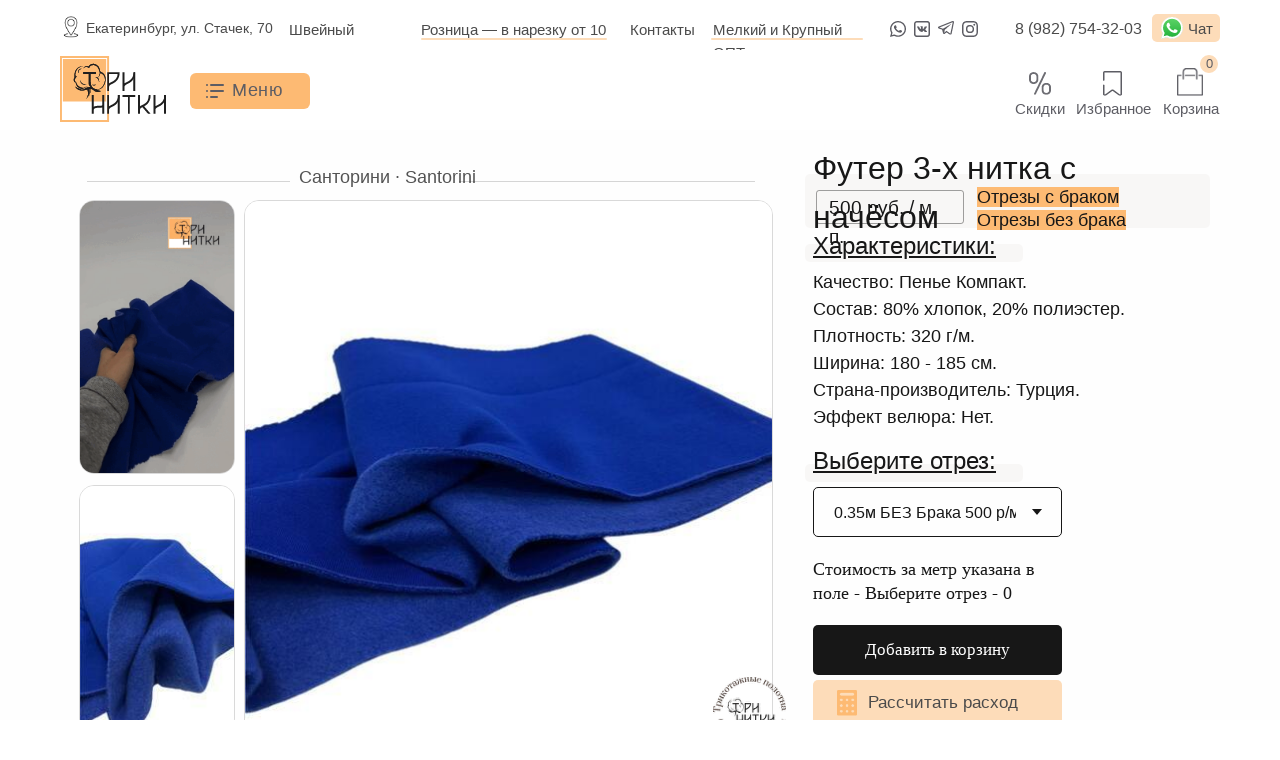

--- FILE ---
content_type: text/html; charset=UTF-8
request_url: https://futer-ekb.ru/futer-naches/Santorini-otrez
body_size: 80348
content:
<!DOCTYPE html> <html> <head> <meta charset="utf-8" /> <meta http-equiv="Content-Type" content="text/html; charset=utf-8" /> <meta name="viewport" content="width=device-width, initial-scale=1.0" /> <!--metatextblock--> <title>Купить Уцененные отрезы Футер 3-х нитка с начесом цвет Санторини в магазине ткани Три Нитки</title> <meta name="description" content="В нашем каталоге вы можете Купить Футер с начёсом в интернет магазине Три Нитки с доставкой. Режем ткань от 10 см, нет ограничения по минимальному заказу." /> <meta name="keywords" content="футер, футер с начесом, футер купить, костюм из футера, футер 3, футер женский, футер 3 нитка, выкройка из футера, спортивный футер, футер 3 х, футер 3 х нитка, футер трехнитка, платье из футера, футер 2, футер 2 нитка, футер петля, футер 3 купить, футер " /> <meta property="og:url" content="https://futer-ekb.ru/futer-naches/santorini-otrez" /> <meta property="og:title" content="Купить Уцененные отрезы Футер 3-х нитка с начесом цвет Санторини в магазине ткани Три Нитки" /> <meta property="og:description" content="Футер, Кашкорсе, Лапша и Фурнитура по доступным ценам! Доставка по всей России." /> <meta property="og:type" content="website" /> <meta property="og:image" content="https://static.tildacdn.com/tild3534-6436-4131-a162-643362393562/WhatsApp_Image_2023-.jpeg" /> <link rel="canonical" href="https://futer-ekb.ru/futer-naches/santorini-otrez"> <!--/metatextblock--> <meta name="format-detection" content="telephone=no" /> <meta http-equiv="x-dns-prefetch-control" content="on"> <link rel="dns-prefetch" href="https://ws.tildacdn.com"> <link rel="dns-prefetch" href="https://static.tildacdn.com"> <link rel="dns-prefetch" href="https://fonts.tildacdn.com"> <link rel="shortcut icon" href="https://static.tildacdn.com/tild3739-6164-4663-a532-646661316338/favicon.ico" type="image/x-icon" /> <link rel="apple-touch-icon" href="https://static.tildacdn.com/tild6632-6565-4136-a234-333636373530/152152.png"> <link rel="apple-touch-icon" sizes="76x76" href="https://static.tildacdn.com/tild6632-6565-4136-a234-333636373530/152152.png"> <link rel="apple-touch-icon" sizes="152x152" href="https://static.tildacdn.com/tild6632-6565-4136-a234-333636373530/152152.png"> <link rel="apple-touch-startup-image" href="https://static.tildacdn.com/tild6632-6565-4136-a234-333636373530/152152.png"> <meta name="msapplication-TileColor" content="#fdba73"> <meta name="msapplication-TileImage" content="https://static.tildacdn.com/tild6661-3634-4030-a335-613039643661/270270.png"> <!-- Assets --> <script src="https://neo.tildacdn.com/js/tilda-fallback-1.0.min.js" async charset="utf-8"></script> <link rel="stylesheet" href="https://static.tildacdn.com/css/tilda-grid-3.0.min.css" type="text/css" media="all" onerror="this.loaderr='y';"/> <link rel="stylesheet" href="https://static.tildacdn.com/ws/project5774938/tilda-blocks-page45321087.min.css?t=1768935205" type="text/css" media="all" onerror="this.loaderr='y';" /> <link rel="stylesheet" href="https://static.tildacdn.com/css/tilda-animation-2.0.min.css" type="text/css" media="all" onerror="this.loaderr='y';" /> <link rel="stylesheet" href="https://static.tildacdn.com/css/tilda-slds-1.4.min.css" type="text/css" media="print" onload="this.media='all';" onerror="this.loaderr='y';" /> <noscript><link rel="stylesheet" href="https://static.tildacdn.com/css/tilda-slds-1.4.min.css" type="text/css" media="all" /></noscript> <link rel="stylesheet" href="https://static.tildacdn.com/css/tilda-popup-1.1.min.css" type="text/css" media="print" onload="this.media='all';" onerror="this.loaderr='y';" /> <noscript><link rel="stylesheet" href="https://static.tildacdn.com/css/tilda-popup-1.1.min.css" type="text/css" media="all" /></noscript> <link rel="stylesheet" href="https://static.tildacdn.com/css/tilda-forms-1.0.min.css" type="text/css" media="all" onerror="this.loaderr='y';" /> <link rel="stylesheet" href="https://static.tildacdn.com/css/tilda-catalog-1.1.min.css" type="text/css" media="print" onload="this.media='all';" onerror="this.loaderr='y';" /> <noscript><link rel="stylesheet" href="https://static.tildacdn.com/css/tilda-catalog-1.1.min.css" type="text/css" media="all" /></noscript> <link rel="stylesheet" href="https://static.tildacdn.com/css/tilda-catalog-filters-1.0.min.css" type="text/css" media="all" onerror="this.loaderr='y';" /> <link rel="stylesheet" href="https://static.tildacdn.com/css/tilda-cart-1.0.min.css" type="text/css" media="all" onerror="this.loaderr='y';" /> <link rel="stylesheet" href="https://static.tildacdn.com/css/tilda-delivery-1.0.min.css" type="text/css" media="print" onload="this.media='all';" onerror="this.loaderr='y';" /> <noscript><link rel="stylesheet" href="https://static.tildacdn.com/css/tilda-delivery-1.0.min.css" type="text/css" media="all" /></noscript> <link rel="stylesheet" href="https://static.tildacdn.com/css/tilda-wishlist-1.0.min.css" type="text/css" media="all" onerror="this.loaderr='y';" /> <link rel="stylesheet" href="https://static.tildacdn.com/css/tilda-menu-widgeticons-1.0.min.css" type="text/css" media="all" onerror="this.loaderr='y';" /> <link rel="stylesheet" href="https://static.tildacdn.com/css/tilda-zoom-2.0.min.css" type="text/css" media="print" onload="this.media='all';" onerror="this.loaderr='y';" /> <noscript><link rel="stylesheet" href="https://static.tildacdn.com/css/tilda-zoom-2.0.min.css" type="text/css" media="all" /></noscript> <script type="text/javascript">TildaFonts=["427","429","431","433","435"];</script> <script type="text/javascript" src="https://static.tildacdn.com/js/tilda-fonts.min.js" charset="utf-8" onerror="this.loaderr='y';"></script> <script nomodule src="https://static.tildacdn.com/js/tilda-polyfill-1.0.min.js" charset="utf-8"></script> <script type="text/javascript">function t_onReady(func) {if(document.readyState!='loading') {func();} else {document.addEventListener('DOMContentLoaded',func);}}
function t_onFuncLoad(funcName,okFunc,time) {if(typeof window[funcName]==='function') {okFunc();} else {setTimeout(function() {t_onFuncLoad(funcName,okFunc,time);},(time||100));}}function t_throttle(fn,threshhold,scope) {return function() {fn.apply(scope||this,arguments);};}function t396_initialScale(t){var e=document.getElementById("rec"+t);if(e){var i=e.querySelector(".t396__artboard");if(i){window.tn_scale_initial_window_width||(window.tn_scale_initial_window_width=document.documentElement.clientWidth);var a=window.tn_scale_initial_window_width,r=[],n,l=i.getAttribute("data-artboard-screens");if(l){l=l.split(",");for(var o=0;o<l.length;o++)r[o]=parseInt(l[o],10)}else r=[320,480,640,960,1200];for(var o=0;o<r.length;o++){var d=r[o];a>=d&&(n=d)}var _="edit"===window.allrecords.getAttribute("data-tilda-mode"),c="center"===t396_getFieldValue(i,"valign",n,r),s="grid"===t396_getFieldValue(i,"upscale",n,r),w=t396_getFieldValue(i,"height_vh",n,r),g=t396_getFieldValue(i,"height",n,r),u=!!window.opr&&!!window.opr.addons||!!window.opera||-1!==navigator.userAgent.indexOf(" OPR/");if(!_&&c&&!s&&!w&&g&&!u){var h=parseFloat((a/n).toFixed(3)),f=[i,i.querySelector(".t396__carrier"),i.querySelector(".t396__filter")],v=Math.floor(parseInt(g,10)*h)+"px",p;i.style.setProperty("--initial-scale-height",v);for(var o=0;o<f.length;o++)f[o].style.setProperty("height","var(--initial-scale-height)");t396_scaleInitial__getElementsToScale(i).forEach((function(t){t.style.zoom=h}))}}}}function t396_scaleInitial__getElementsToScale(t){return t?Array.prototype.slice.call(t.children).filter((function(t){return t&&(t.classList.contains("t396__elem")||t.classList.contains("t396__group"))})):[]}function t396_getFieldValue(t,e,i,a){var r,n=a[a.length-1];if(!(r=i===n?t.getAttribute("data-artboard-"+e):t.getAttribute("data-artboard-"+e+"-res-"+i)))for(var l=0;l<a.length;l++){var o=a[l];if(!(o<=i)&&(r=o===n?t.getAttribute("data-artboard-"+e):t.getAttribute("data-artboard-"+e+"-res-"+o)))break}return r}window.TN_SCALE_INITIAL_VER="1.0",window.tn_scale_initial_window_width=null;</script> <script src="https://static.tildacdn.com/js/jquery-1.10.2.min.js" charset="utf-8" onerror="this.loaderr='y';"></script> <script src="https://static.tildacdn.com/js/tilda-scripts-3.0.min.js" charset="utf-8" defer onerror="this.loaderr='y';"></script> <script src="https://static.tildacdn.com/ws/project5774938/tilda-blocks-page45321087.min.js?t=1768935205" charset="utf-8" async onerror="this.loaderr='y';"></script> <script src="https://static.tildacdn.com/js/tilda-lazyload-1.0.min.js" charset="utf-8" async onerror="this.loaderr='y';"></script> <script src="https://static.tildacdn.com/js/tilda-animation-2.0.min.js" charset="utf-8" async onerror="this.loaderr='y';"></script> <script src="https://static.tildacdn.com/js/tilda-zero-1.1.min.js" charset="utf-8" async onerror="this.loaderr='y';"></script> <script src="https://static.tildacdn.com/js/tilda-slds-1.4.min.js" charset="utf-8" async onerror="this.loaderr='y';"></script> <script src="https://static.tildacdn.com/js/hammer.min.js" charset="utf-8" async onerror="this.loaderr='y';"></script> <script src="https://static.tildacdn.com/js/tilda-video-1.0.min.js" charset="utf-8" async onerror="this.loaderr='y';"></script> <script src="https://static.tildacdn.com/js/tilda-popup-1.0.min.js" charset="utf-8" async onerror="this.loaderr='y';"></script> <script src="https://static.tildacdn.com/js/tilda-forms-1.0.min.js" charset="utf-8" async onerror="this.loaderr='y';"></script> <script src="https://static.tildacdn.com/js/tilda-products-1.0.min.js" charset="utf-8" async onerror="this.loaderr='y';"></script> <script src="https://static.tildacdn.com/js/tilda-catalog-1.1.min.js" charset="utf-8" async onerror="this.loaderr='y';"></script> <script src="https://static.tildacdn.com/js/tilda-cart-1.1.min.js" charset="utf-8" async onerror="this.loaderr='y';"></script> <script src="https://static.tildacdn.com/js/tilda-widget-positions-1.0.min.js" charset="utf-8" async onerror="this.loaderr='y';"></script> <script src="https://static.tildacdn.com/js/tilda-delivery-1.0.min.js" charset="utf-8" async onerror="this.loaderr='y';"></script> <script src="https://static.tildacdn.com/js/tilda-wishlist-1.0.min.js" charset="utf-8" async onerror="this.loaderr='y';"></script> <script src="https://static.tildacdn.com/js/tilda-menu-1.0.min.js" charset="utf-8" async onerror="this.loaderr='y';"></script> <script src="https://static.tildacdn.com/js/tilda-menu-widgeticons-1.0.min.js" charset="utf-8" async onerror="this.loaderr='y';"></script> <script src="https://static.tildacdn.com/js/tilda-video-processor-1.0.min.js" charset="utf-8" async onerror="this.loaderr='y';"></script> <script src="https://static.tildacdn.com/js/tilda-zero-forms-1.0.min.js" charset="utf-8" async onerror="this.loaderr='y';"></script> <script src="https://static.tildacdn.com/js/tilda-zoom-2.0.min.js" charset="utf-8" async onerror="this.loaderr='y';"></script> <script src="https://static.tildacdn.com/js/tilda-zero-scale-1.0.min.js" charset="utf-8" async onerror="this.loaderr='y';"></script> <script src="https://static.tildacdn.com/js/tilda-skiplink-1.0.min.js" charset="utf-8" async onerror="this.loaderr='y';"></script> <script src="https://static.tildacdn.com/js/tilda-events-1.0.min.js" charset="utf-8" async onerror="this.loaderr='y';"></script> <!-- nominify begin --><meta name="yandex-verification" content="482d2b791e06f7d3" /> <meta name="mailru-domain" content="EXTfYOkkrjlui0ZN" /> <meta name="zen-verification" content="bguY10RNWrNmDBfweXUQ206Xxt5JpKjbDubdqILEuvZUtkDj52utzedq8jYszxss" /> <meta name="twitter:card" content="summary_large_image"/> <style>
:root {
  --bdmBgDiscount: #FE8F1AFF; /*Фоновый цвет*/
  --bdmColorDiscount: #ffffff; /*Цвет текста*/
  --bdmFontFamilyDiscount: Onest; /*Семейство шрифтов*/
  --bdmFontSizeDiscount: 14px; /*Размер текста*/
  --bdmPaddingDiscount: 4px 6px; /*Отступы внутри плашки*/
  --bdmMarginLeftDiscount: 15px; /*Отступ слева от старой цены*/
  --bdmBorderRadiusDiscount: 4px; /*Скругление углов плашки*/
  --bdmArrowWidth: 8px; /*Ширина стрелки*/
  --bdmArrowHeight: 8px; /*Высота стрелки*/
  --bdmArrowLeft: 0px; /*Смещение стрелки по X*/
  --bdmArrowRotate: -45deg; /*Угол поворота стрелки*/
  --bdmArrowRadius: 2px; /*Скругление углов стрелки*/
  --bdmArrowTranslateY: -50%; /*Смещение стрелки по Y*/
}

.dbm-wrapper-discount {
  display: inline-block;
  position: relative;
  font-family: var(--bdmFontFamilyDiscount);
  font-size: var(--bdmFontSizeDiscount);
  padding: var(--bdmPaddingDiscount);
  border-radius: var(--bdmBorderRadiusDiscount);
  background-color: var(--bdmBgDiscount);
  color: var(--bdmColorDiscount);
  line-height: 100%;
  margin-left: var(--bdmMarginLeftDiscount);
}

.dbm-wrapper-discount.has-arrow:before {
  content: "";
  display: block;
  width: var(--bdmArrowWidth);
  height: var(--bdmArrowHeight);
  position: absolute;
  left: var(--bdmArrowLeft);
  background-color: var(--bdmBgDiscount);
  border-radius: var(--bdmArrowRadius);
  transform: rotate(var(--bdmArrowRotate)) translateY(var(--bdmArrowTranslateY));
  top: 50%;
  transform-origin: center;
}
</style> <script>
function initPriceDiscounts() {
  var productElements = document.querySelectorAll('.js-product');
  if (!productElements || productElements.length === 0) {
    return;
  }
  if (window.discountObservers && window.discountObservers.length > 0) {
    window.disconnectDiscountObservers();
  }
  window.discountObservers = [];
  Array.prototype.forEach.call(productElements, function (product) {
    var oldPriceEl = product.querySelector('.js-store-prod-price-old-val');
    var currentPriceEl = product.querySelector('.js-store-prod-price-val');
    var priceWrapper = product.querySelector('.js-store-price-wrapper');
    
    if (!oldPriceEl || !currentPriceEl || !priceWrapper) {
      return;
    }
    function updateDiscount() {
      var oldPriceText = oldPriceEl.textContent.trim();
      var currentPriceText = currentPriceEl.textContent.trim();
      
      var existingDiscount = priceWrapper.querySelector('.dbm-wrapper-discount');
      
      if (!oldPriceText) {
        if (existingDiscount) {
          existingDiscount.remove();
        }
        return;
      }
      var oldPriceNum = parseFloat(oldPriceText.replace(/[^\d.,]/g, '').replace(',', '.'));
      var currentPriceNum = parseFloat(currentPriceText.replace(/[^\d.,]/g, '').replace(',', '.'));
      
      if (isNaN(oldPriceNum) || isNaN(currentPriceNum)) {
        if (existingDiscount) {
          existingDiscount.remove();
        }
        return;
      }
      if (oldPriceNum <= currentPriceNum) {
        if (existingDiscount) {
          existingDiscount.remove();
        }
        return;
      }
      var discount = Math.round(((oldPriceNum - currentPriceNum) / oldPriceNum) * 100);
      if (!existingDiscount) {
        existingDiscount = document.createElement('div');
        existingDiscount.className = 'dbm-wrapper-discount' + (true ? ' has-arrow' : '');
        priceWrapper.appendChild(existingDiscount);
      }
      existingDiscount.textContent = '-' + discount + '%';
    }
    
    updateDiscount();
    
    var observerConfig = { 
      characterData: true, 
      childList: true, 
      subtree: true 
    };
    
    function setupObserver(element) {
      var observer = new MutationObserver(function() {
        updateDiscount();
      });
      observer.observe(element, observerConfig);
      window.discountObservers.push(observer);
    }
    
    setupObserver(oldPriceEl);
    setupObserver(currentPriceEl);
  });
}

window.disconnectDiscountObservers = function() {
  if (window.discountObservers) {
    window.discountObservers.forEach(function(observer) {
      observer.disconnect();
    });
    window.discountObservers = [];
  }
};

document.addEventListener('tStoreRendered', function() {
  initPriceDiscounts();
});
document.addEventListener('DOMContentLoaded', function() {
  initPriceDiscounts();
});

function handleStoreUpdate(event) {
  if (event && event.detail && event.detail.productsUpdated) {
    setTimeout(initPriceDiscounts, 100);
  }
}
document.addEventListener('t-store:products-updated', handleStoreUpdate);
window.initProductDiscounts = initPriceDiscounts;
</script> <!-- Convead Widget --> <script>
window.ConveadSettings = {
    /* Use only [0-9a-z-] characters for visitor uid!
    visitor_uid: '12345678',
    visitor_info: {
        first_name: 'John',
        last_name: 'Smith',
        email: 'john_smith@example.com',
        phone: '8-800-000-000',
        date_of_birth: '1974-07-30',
        gender: 'male',
        my_custom_numeric_property: 1234,
        my_custom_string_property: 'foo',
        my_custom_date_property: '2014-04-20',
        my_custom_boolean_property: 'true'
    }, */
    app_key: "cb863ea613cc2679d44b657511cb714b"
};

(function(w,d,c){w[c]=w[c]||function(){(w[c].q=w[c].q||[]).push(arguments)};var ts = (+new Date()/86400000|0)*86400;var s = d.createElement('script');s.type = 'text/javascript';s.async = true;s.charset = 'utf-8';s.src = 'https://tracker.convead.io/widgets/'+ts+'/widget-cb863ea613cc2679d44b657511cb714b.js';var x = d.getElementsByTagName('script')[0];x.parentNode.insertBefore(s, x);})(window,document,'convead');
</script> <!-- /Convead Widget --> <!-- nominify end --><script type="text/javascript">window.dataLayer=window.dataLayer||[];</script> <!-- Global Site Tag (gtag.js) - Google Analytics --> <script type="text/javascript" data-tilda-cookie-type="analytics">window.mainTracker='gtag';window.gtagTrackerID='G-2C9VF5MEBR';function gtag(){dataLayer.push(arguments);}
setTimeout(function(){(function(w,d,s,i){var f=d.getElementsByTagName(s)[0],j=d.createElement(s);j.async=true;j.src='https://www.googletagmanager.com/gtag/js?id='+i;f.parentNode.insertBefore(j,f);gtag('js',new Date());gtag('config',i,{});})(window,document,'script',window.gtagTrackerID);},2000);</script> <script type="text/javascript">(function() {if((/bot|google|yandex|baidu|bing|msn|duckduckbot|teoma|slurp|crawler|spider|robot|crawling|facebook/i.test(navigator.userAgent))===false&&typeof(sessionStorage)!='undefined'&&sessionStorage.getItem('visited')!=='y'&&document.visibilityState){var style=document.createElement('style');style.type='text/css';style.innerHTML='@media screen and (min-width: 980px) {.t-records {opacity: 0;}.t-records_animated {-webkit-transition: opacity ease-in-out .2s;-moz-transition: opacity ease-in-out .2s;-o-transition: opacity ease-in-out .2s;transition: opacity ease-in-out .2s;}.t-records.t-records_visible {opacity: 1;}}';document.getElementsByTagName('head')[0].appendChild(style);function t_setvisRecs(){var alr=document.querySelectorAll('.t-records');Array.prototype.forEach.call(alr,function(el) {el.classList.add("t-records_animated");});setTimeout(function() {Array.prototype.forEach.call(alr,function(el) {el.classList.add("t-records_visible");});sessionStorage.setItem("visited","y");},400);}
document.addEventListener('DOMContentLoaded',t_setvisRecs);}})();</script></head> <body class="t-body" style="margin:0;"> <!--allrecords--> <div id="allrecords" class="t-records" data-hook="blocks-collection-content-node" data-tilda-project-id="5774938" data-tilda-page-id="45321087" data-tilda-page-alias="futer-naches/santorini-otrez" data-tilda-formskey="099e5e7146dedc2321b3c9f755774938" data-tilda-stat-scroll="yes" data-tilda-lazy="yes" data-tilda-root-zone="com" data-tilda-project-headcode="yes" data-tilda-project-country="RU"> <!--header--> <header id="t-header" class="t-records" data-hook="blocks-collection-content-node" data-tilda-project-id="5774938" data-tilda-page-id="33106598" data-tilda-page-alias="head" data-tilda-formskey="099e5e7146dedc2321b3c9f755774938" data-tilda-stat-scroll="yes" data-tilda-lazy="yes" data-tilda-root-zone="com" data-tilda-project-headcode="yes" data-tilda-project-country="RU"> <div id="rec535159099" class="r t-rec t-rec_pb_60" style="padding-bottom:60px; " data-animationappear="off" data-record-type="396"> <!-- T396 --> <style>#rec535159099 .t396__artboard {height:1px;background-color:#ffffff;}#rec535159099 .t396__filter {height:1px;}#rec535159099 .t396__carrier{height:1px;background-position:center center;background-attachment:scroll;background-size:cover;background-repeat:no-repeat;}@media screen and (max-width:1199px) {#rec535159099 .t396__artboard,#rec535159099 .t396__filter,#rec535159099 .t396__carrier {}#rec535159099 .t396__filter {}#rec535159099 .t396__carrier {background-attachment:scroll;}}@media screen and (max-width:959px) {#rec535159099 .t396__artboard,#rec535159099 .t396__filter,#rec535159099 .t396__carrier {}#rec535159099 .t396__filter {}#rec535159099 .t396__carrier {background-attachment:scroll;}}@media screen and (max-width:639px) {#rec535159099 .t396__artboard,#rec535159099 .t396__filter,#rec535159099 .t396__carrier {}#rec535159099 .t396__filter {}#rec535159099 .t396__carrier {background-attachment:scroll;}}@media screen and (max-width:479px) {#rec535159099 .t396__artboard,#rec535159099 .t396__filter,#rec535159099 .t396__carrier {}#rec535159099 .t396__filter {}#rec535159099 .t396__carrier {background-attachment:scroll;}}</style> <div class='t396'> <div class="t396__artboard" data-artboard-recid="535159099" data-artboard-screens="320,480,640,960,1200" data-artboard-height="1" data-artboard-valign="center" data-artboard-upscale="grid"> <div class="t396__carrier" data-artboard-recid="535159099"></div> <div class="t396__filter" data-artboard-recid="535159099"></div> </div> </div> <script>t_onReady(function() {t_onFuncLoad('t396_init',function() {t396_init('535159099');});});</script> <!-- /T396 --> </div> <div id="rec535157560" class="r t-rec" style=" " data-animationappear="off" data-record-type="706"> <!--tcart--> <!-- @classes: t-text t-text_xs t-name t-name_xs t-name_md t-btn t-btn_sm --> <script>t_onReady(function() {setTimeout(function() {t_onFuncLoad('tcart__init',function() {tcart__init('535157560',{cssClassName:''});});},50);var userAgent=navigator.userAgent.toLowerCase();var body=document.body;if(!body) return;if(userAgent.indexOf('instagram')!==-1&&userAgent.indexOf('iphone')!==-1) {body.style.position='relative';}
var rec=document.querySelector('#rec535157560');if(!rec) return;var cartWindow=rec.querySelector('.t706__cartwin,.t706__cartpage');var allRecords=document.querySelector('.t-records');var currentMode=allRecords.getAttribute('data-tilda-mode');if(cartWindow&&currentMode!=='edit'&&currentMode!=='preview') {cartWindow.addEventListener('scroll',t_throttle(function() {if(window.lazy==='y'||document.querySelector('#allrecords').getAttribute('data-tilda-lazy')==='yes') {t_onFuncLoad('t_lazyload_update',function() {t_lazyload_update();});}},500));}});</script> <div class="t706" data-cart-countdown="yes" data-project-currency="р." data-project-currency-side="r" data-project-currency-sep="," data-project-currency-code="RUB" data-cart-maxstoredays="20" data-cart-sendevent-onadd="y" data-yandexmap-apikey="370f2a36-1fa6-497a-93a1-b0f5850047d1"> <div class="t706__carticon t706__carticon_sm" style=""> <div class="t706__carticon-text t-name t-name_xs"></div> <div class="t706__carticon-wrapper"> <div class="t706__carticon-imgwrap" style="border: 1px solid #ffffff;background-color:#ffffff;"> <svg role="img" style="stroke:#ffffff;" class="t706__carticon-img" xmlns="http://www.w3.org/2000/svg" viewBox="0 0 64 64"> <path fill="none" stroke-width="2" stroke-miterlimit="10" d="M44 18h10v45H10V18h10z"/> <path fill="none" stroke-width="2" stroke-miterlimit="10" d="M22 24V11c0-5.523 4.477-10 10-10s10 4.477 10 10v13"/> </svg> </div> <div class="t706__carticon-counter js-carticon-counter" style="background-color:#ffffff;color:#ffffff;"></div> </div> </div> <div class="t706__cartwin" style="display: none;"> <div class="t706__close t706__cartwin-close"> <button type="button" class="t706__close-button t706__cartwin-close-wrapper" aria-label="Закрыть корзину"> <svg role="presentation" class="t706__close-icon t706__cartwin-close-icon" width="23px" height="23px" viewBox="0 0 23 23" version="1.1" xmlns="http://www.w3.org/2000/svg" xmlns:xlink="http://www.w3.org/1999/xlink"> <g stroke="none" stroke-width="1" fill="#fff" fill-rule="evenodd"> <rect transform="translate(11.313708, 11.313708) rotate(-45.000000) translate(-11.313708, -11.313708) " x="10.3137085" y="-3.6862915" width="2" height="30"></rect> <rect transform="translate(11.313708, 11.313708) rotate(-315.000000) translate(-11.313708, -11.313708) " x="10.3137085" y="-3.6862915" width="2" height="30"></rect> </g> </svg> </button> </div> <div class="t706__cartwin-content"> <div class="t706__cartwin-top"> <div class="t706__cartwin-heading t-name t-name_xl">Ваш заказ</div> </div> <div class="t706__cartwin-products"></div> <div class="t706__cartwin-bottom"> <div class="t706__cartwin-prodamount-wrap t-descr t-descr_sm"> <span class="t706__cartwin-prodamount-label"></span> <span class="t706__cartwin-prodamount"></span> </div> </div> <div class="t706__orderform "> <form
id="form535157560" name='form535157560' role="form" action='' method='POST' data-formactiontype="2" data-inputbox=".t-input-group" 
class="t-form js-form-proccess t-form_inputs-total_11 t-conditional-form" data-formsended-callback="t706_onSuccessCallback"> <input type="hidden" name="formservices[]" value="601f53ab179c629649c7b4d20fa79e5d" class="js-formaction-services"> <input type="hidden" name="formservices[]" value="bbcc54b6c847f5363a52f47e5c9b9718" class="js-formaction-services"> <input type="hidden" name="formservices[]" value="b58f761733d0971d5b8b70f015c94f01" class="js-formaction-services"> <input type="hidden" name="tildaspec-formname" tabindex="-1" value="Cart"> <!-- @classes t-title t-text t-btn --> <div class="js-successbox t-form__successbox t-text t-text_md"
aria-live="polite"
style="display:none;" data-success-message="&lt;div style=&quot;line-height: 26px;&quot; data-customstyle=&quot;yes&quot;&gt;&lt;p style=&quot;text-align: center;&quot;&gt;&lt;span style=&quot;font-weight: 500; font-family: FuturaPT; font-size: 22px;&quot;&gt;Спасибо за заказ!&lt;/span&gt;&lt;/p&gt;&lt;p style=&quot;text-align: center;&quot;&gt;&lt;span style=&quot;font-family: FuturaPT; font-size: 20px; font-weight: 400;&quot;&gt;Ваш заказ принят в обработку.&lt;/span&gt;&lt;/p&gt;&lt;p style=&quot;text-align: center;&quot;&gt;&lt;span style=&quot;font-family: FuturaPT; font-size: 20px; font-weight: 400;&quot;&gt;После его оформления пришлем Вам счет на оплату.&lt;/span&gt;&lt;/p&gt;&lt;p style=&quot;text-align: center;&quot;&gt;&lt;u style=&quot;font-weight: 400; font-family: FuturaPT;&quot;&gt;Заказы оформляем:&lt;/u&gt;&lt;/p&gt;&lt;p style=&quot;text-align: center;&quot;&gt;&lt;span style=&quot;font-size: 14px; font-weight: 400; font-family: FuturaPT;&quot;&gt;ПН-ПТ с 12:00 до 18:00 по МСК&lt;/span&gt;&lt;/p&gt;&lt;p style=&quot;text-align: center;&quot;&gt;&lt;span style=&quot;font-size: 14px; font-weight: 400; font-family: FuturaPT;&quot;&gt;СБ и ВС - ВЫХОДНОЙ&lt;/span&gt;&lt;/p&gt;&lt;br /&gt;&lt;p style=&quot;text-align: center;&quot;&gt;&lt;span style=&quot;font-family: FuturaPT; font-size: 18px; font-weight: 300;&quot;&gt;Будем очень благодарны, если оставите отзыв о нашем магазине :)&lt;/span&gt;&lt;/p&gt;&lt;p style=&quot;text-align: center;&quot;&gt;&lt;a href=&quot;https://yandex.ru/maps/org/tri_nitki/102890003033/?ll=60.616352%2C56.899153&amp;amp;z=13&quot; target=&quot;_blank&quot; rel=&quot;noreferrer noopener&quot; style=&quot;color: rgb(255, 255, 255); border-bottom: 2px solid rgb(253, 186, 115); box-shadow: none; text-decoration: none; font-family: FuturaPT; font-weight: 500; font-size: 18px;&quot;&gt;Яндекс&lt;/a&gt;&lt;span style=&quot;color: rgb(0, 0, 0); font-family: FuturaPT; font-weight: 500; font-size: 18px;&quot;&gt;&amp;nbsp; &lt;/span&gt;&lt;span style=&quot;color: rgb(255, 255, 255); font-family: FuturaPT; font-weight: 500; font-size: 18px;&quot;&gt; &lt;/span&gt;&lt;a href=&quot;https://2gis.ru/ekaterinburg/firm/70000001055485727&quot; target=&quot;_blank&quot; rel=&quot;noreferrer noopener&quot; style=&quot;color: rgb(255, 255, 255); border-bottom: 2px solid rgb(253, 186, 115); box-shadow: none; text-decoration: none; font-family: FuturaPT; font-weight: 500; font-size: 18px;&quot;&gt;2ГИС&lt;/a&gt;&lt;span style=&quot;color: rgb(255, 255, 255); font-family: FuturaPT; font-weight: 500; font-size: 18px;&quot;&gt;&amp;nbsp;&amp;nbsp; &lt;/span&gt;&lt;a href=&quot;https://www.google.com/maps/place/Three+Thread+%7C+%D0%A2%D0%A0%D0%98+%D0%9D%D0%98%D0%A2%D0%9A%D0%98,+%D0%BC%D0%B0%D0%B3%D0%B0%D0%B7%D0%B8%D0%BD+%D1%82%D1%80%D0%B8%D0%BA%D0%BE%D1%82%D0%B0%D0%B6%D0%BD%D1%8B%D1%85+%D1%82%D0%BA%D0%B0%D0%BD%D0%B5%D0%B9/@56.8989519,60.615628,19z/data=!4m6!3m5!1s0x43c173fbbd6a70f1:0xabeaf1eb1c6e8bba!8m2!3d56.8990156!4d60.6166119!16s%2Fg%2F11rhyll3xp?hl=ru&quot; target=&quot;_blank&quot; rel=&quot;noreferrer noopener&quot; style=&quot;color: rgb(255, 255, 255); border-bottom: 2px solid rgb(253, 186, 115); box-shadow: none; text-decoration: none; font-family: FuturaPT; font-weight: 500; font-size: 18px;&quot;&gt;Google&lt;/a&gt;&lt;/p&gt;&lt;/div&gt;"></div> <div
class="t-form__inputsbox
t-form__inputsbox_inrow "> <div
class=" t-input-group t-input-group_nm " data-input-lid="1670448599711" data-field-type="nm" data-field-name="ФИО:"> <label
for='input_1670448599711'
class="t-input-title t-descr t-descr_md"
id="field-title_1670448599711" data-redactor-toolbar="no"
field="li_title__1670448599711"
style="color:;">ФИО получателя</label> <div class="t-input-block "> <input
type="text"
autocomplete="name"
name="ФИО:"
id="input_1670448599711"
class="t-input js-tilda-rule"
value=""
placeholder="Иванова Татьяна Васильевна" data-tilda-req="1" aria-required="true" data-tilda-rule="name"
aria-describedby="error_1670448599711"
style="border:1px solid #fdab73;"> </div> <div class="t-input-error" aria-live="polite" id="error_1670448599711"></div> </div> <div
class=" t-input-group t-input-group_ph " data-input-lid="1670448647161" data-field-type="ph" data-field-name="Телефон:"> <label
for='input_1670448647161'
class="t-input-title t-descr t-descr_md"
id="field-title_1670448647161" data-redactor-toolbar="no"
field="li_title__1670448647161"
style="color:;">Номер телефона получателя посылки</label> <div class="t-input-block "> <input
type="tel"
autocomplete="tel"
name="Телефон:"
id="input_1670448647161"
class="t-input js-tilda-rule js-tilda-mask"
value=""
placeholder="+7 ( 912 ) 123 45 67" data-tilda-req="1" aria-required="true" data-tilda-rule="phone"
pattern="[0-9]*" data-tilda-mask="+7 ( 999 ) 999 - 99 - 99" aria-describedby="error_1670448647161"
style="border:1px solid #fdab73;"> <input
type="hidden"
name="tildaspec-mask-Телефон:"
id="input_1670448647161"
value="+7 ( 999 ) 999 - 99 - 99"
aria-describedby="error_1670448647161"> </div> <div class="t-input-error" aria-live="polite" id="error_1670448647161"></div> </div> <div
class=" t-input-group t-input-group_em " data-input-lid="1719309531336" data-field-type="em" data-field-name="Email"> <label
for='input_1719309531336'
class="t-input-title t-descr t-descr_md"
id="field-title_1719309531336" data-redactor-toolbar="no"
field="li_title__1719309531336"
style="color:;">Email</label> <div class="t-input-block "> <input
type="email"
autocomplete="email"
name="Email"
id="input_1719309531336"
class="t-input js-tilda-rule"
value="" data-tilda-req="1" aria-required="true" data-tilda-rule="email"
aria-describedby="error_1719309531336"
style="border:1px solid #fdab73;"> </div> <div class="t-input-error" aria-live="polite" id="error_1719309531336"></div> </div> <div
class=" t-input-group t-input-group_rd " data-input-lid="1676453639449"
role="radiogroup" aria-labelledby="field-title_1676453639449" data-field-radcb="rb" data-field-async="true" data-field-type="rd" data-field-name="Куда прислать счет:"> <div
class="t-input-title t-descr t-descr_md"
id="field-title_1676453639449" data-redactor-toolbar="no"
field="li_title__1676453639449"
style="color:;">Прислать счет на оплату в:</div> <div class="t-input-block "> <div class="t-radio__wrapper"> <label
class="t-radio__item t-radio__control t-text t-text_xs"
style=""> <input
type="radio"
name="Куда прислать счет:"
value="WhatsApp"
class="t-radio js-tilda-rule" data-tilda-req="1" aria-required="true"> <div
class="t-radio__indicator"></div> <span>WhatsApp</span> </label> <label
class="t-radio__item t-radio__control t-text t-text_xs"
style=""> <input
type="radio"
name="Куда прислать счет:"
value="Telegram"
class="t-radio js-tilda-rule" data-tilda-req="1" aria-required="true"> <div
class="t-radio__indicator"></div> <span>Telegram</span> </label> <label
class="t-radio__item t-radio__control t-text t-text_xs"
style=""> <input
type="radio"
name="Куда прислать счет:"
value="У меня нет WhatsApp / Telegram"
class="t-radio js-tilda-rule" data-tilda-req="1" aria-required="true"> <div
class="t-radio__indicator"></div> <span>У меня нет WhatsApp / Telegram</span> </label> <script>t_onReady(function() {t_onFuncLoad('t_loadJsFile',function() {t_loadJsFile('https://static.tildacdn.com/js/tilda-variant-select-1.0.min.js',function() {t_onFuncLoad('t_input_radiobuttons_init',function() {try {t_input_radiobuttons_init('535157560','1676453639449');} catch(e) {console.log(e)}})})});});</script> <style>#rec535157560 .t-radio__indicator:after{background:;}</style> </div> </div> <div class="t-input-error" aria-live="polite" id="error_1676453639449"></div> </div> <div
class=" t-input-group t-input-group_in " data-input-lid="1766518520527" data-conditionals='{&quot;action&quot;:&quot;show&quot;,&quot;conditions&quot;:[{&quot;fieldId&quot;:&quot;1676453639449&quot;,&quot;fieldType&quot;:&quot;rd&quot;,&quot;condition&quot;:{&quot;value&quot;:&quot;Telegram&quot;,&quot;comparisonType&quot;:&quot;&quot;},&quot;disabled&quot;:false}],&quot;conditionsCombination&quot;:&quot;all&quot;}' data-field-type="in" data-field-name="Telegram"> <label
for='input_1766518520527'
class="t-input-title t-descr t-descr_md"
id="field-title_1766518520527" data-redactor-toolbar="no"
field="li_title__1766518520527"
style="color:;">Имя в Телеграм после @, Ссылка на аккаунт или Номер телефона</label> <div class="t-input-block "> <input
type="text"
name="Telegram"
id="input_1766518520527"
class="t-input js-tilda-rule"
value=""
placeholder="Пример: @three_thread или t.me/three_thread или Номер телефона" data-tilda-req="1" aria-required="true"
aria-describedby="error_1766518520527"
style="border:1px solid #fdab73;"> </div> <div class="t-input-error" aria-live="polite" id="error_1766518520527"></div> </div> <div
class=" t-input-group t-input-group_dl " data-input-lid="1677519141198" data-field-type="dl" data-field-name="Delivery"> <div class="t-input-block "> <div
class="t-radio__wrapper t-radio__wrapper-delivery" data-delivery-variants-hook='y' data-delivery-services="y"
id="customdelivery"> <div class="t-input-group t-input-group_in"> <div class="t-input-block"> <input
class="js-tilda-rule t-input" data-tilda-rule="deliveryreq"
type="hidden"
name="delivery-badresponse-comment"
value="nodelivery"
autocomplete="off" data-tilda-req="1"> <div class="t-input-error" aria-live="polite"></div> </div> </div> </div> <style>#rec535157560 .t706 .t-form__inputsbox #customdelivery .t-input{border:1px solid #fdab73;}#rec535157560 .t706 .t-form__inputsbox #customdelivery .t-input-title{}</style> </div> <div class="t-input-error" aria-live="polite" id="error_1677519141198"></div> </div> <div
class=" t-input-group t-input-group_ta " data-input-lid="1670451410022" data-field-type="ta" data-field-name="Комментарий:"> <label
for='input_1670451410022'
class="t-input-title t-descr t-descr_md"
id="field-title_1670451410022" data-redactor-toolbar="no"
field="li_title__1670451410022"
style="color:;">Комментарий к заказу</label> <div class="t-input-block "> <textarea
name="Комментарий:"
id="input_1670451410022"
class="t-input js-tilda-rule"
placeholder="Напишите ваш комментарий" aria-describedby="error_1670451410022"
style="border:1px solid #fdab73;height:68px;"
rows="2"></textarea> </div> <div class="t-input-error" aria-live="polite" id="error_1670451410022"></div> </div> <div
class=" t-input-group t-input-group_pc " data-input-lid="1670449389442" data-field-type="pc" data-field-name="Промокод"> <div
class="t-input-title t-descr t-descr_md"
id="field-title_1670449389442" data-redactor-toolbar="no"
field="li_title__1670449389442"
style="color:;">Промокод</div> <div class="t-input-block "> <style>.t-inputpromocode__wrapper .t-text{color:#000;}</style> <div class="t-inputpromocode__wrapper" style="display:table;width:100%;"> <input
type="text"
name="Промокод"
class="t-input t-inputpromocode js-tilda-rule"
value=""
placeholder="Введите ваш промокод" style="display:table-cell;border:1px solid #fdab73;" data-tilda-rule="promocode"> <div
class="t-inputpromocode__btn t-btn t-btn_md"
style="display:none;position:relative;height:auto;color:#fff;background:#000;">Применить</div> </div> <script src="https://static.tildacdn.com/js/tilda-promocode-1.0.min.js"></script> <script>t_onReady(function() {try {t_onFuncLoad('t_input_promocode_init',function() {t_input_promocode_init('535157560','1670449389442');});} catch(error) {console.error(error);}});</script> </div> <div class="t-input-error" aria-live="polite" id="error_1670449389442"></div> </div> <div
class=" t-input-group t-input-group_sf " data-input-lid="1670449444520" data-field-type="sf" data-field-name=""> <div class="t-input-block "> <label
class="t-checkbox__control t-checkbox__control_flex t-text t-text_xs"
style=""> <input
type="checkbox"
class="t-checkbox js-tilda-rule"
checked
> <div
class="t-checkbox__indicator"></div>
Запомнить контакты в браузере для повторной покупки</label> </div> <div class="t-input-error" aria-live="polite" id="error_1670449444520"></div> </div> <div
class=" t-input-group t-input-group_cb " data-input-lid="1675804271486" data-field-type="cb" data-field-name="Согласие на обработку перс.данных:" data-default-value=y
> <div class="t-input-block "> <label
class="t-checkbox__control t-checkbox__control_flex t-text t-text_xs"
style=""> <input
type="checkbox"
name="Согласие на обработку перс.данных:"
value="yes"
class="t-checkbox js-tilda-rule"
checked data-tilda-req="1" aria-required="true"> <div
class="t-checkbox__indicator"></div> <span><span style="font-family: FuturaPT;">Отправив обращение, Вы соглашаетесь с условиями </span><a href="https://futer-ekb.ru/privacy" target="_blank" rel="noreferrer noopener" style="color: rgb(0, 0, 0); border-bottom: 2px solid rgb(253, 186, 115); box-shadow: none; text-decoration: none; font-family: FuturaPT;">политики конфиденциальности</a> <span style="font-family: FuturaPT;">и </span><a href="https://futer-ekb.ru/privacy" style="font-family: FuturaPT; border-bottom: 2px solid rgb(253, 186, 115); box-shadow: none; text-decoration: none; color: rgb(0, 0, 0);" target="_blank" rel="noreferrer noopener">авторским правом</a>.</span></label> </div> <div class="t-input-error" aria-live="polite" id="error_1675804271486"></div> </div> <div
class=" t-input-group t-input-group_tx " data-input-lid="1724102016105" data-field-type="tx" data-field-name=""> <div class="t-input-block "> <div
class="t-text"
field="li_text__1724102016105"> <div style="font-size: 16px;" data-customstyle="yes"><strong style="font-family: FuturaPT; background-color: rgb(253, 186, 115);">* Оплата производится после подтверждения заказа менеджером!</strong><br /><br /><strong style="font-size: 16px; font-family: FuturaPT; background-color: rgb(253, 186, 115);">*</strong><strong style="font-family: FuturaPT; background-color: rgb(253, 186, 115);"> Стоимость доставки указана ориентировочно, для сравнения транспортных компаний!</strong><br /><strong style="font-family: FuturaPT; background-color: rgb(253, 186, 115);">Точную стоимость доставки рассчитает менеджер при оформлении заказа, так как она зависит от веса и габаритов посылки.</strong></div></div> </div> <div class="t-input-error" aria-live="polite" id="error_1724102016105"></div> </div> <style>.t-form__screen-hiderecord{opacity:0 !important;}</style> <script>var rec=document.querySelector('#rec535157560');rec&&rec.classList.add('t-form__screen-hiderecord');t_onReady(function() {var rec=document.querySelector('#rec535157560');var isStepForm=rec.querySelector('.t835')||rec.querySelector('.t862');var opacityTimeout=setTimeout(function() {rec&&rec.classList.remove('t-form__screen-hiderecord');},1500);if(isStepForm) {rec&&rec.classList.remove('t-form__screen-hiderecord');clearTimeout(opacityTimeout);return;};var conditionalFormScript='https://static.tildacdn.com/js/tilda-conditional-form-1.0.min.js';t_onFuncLoad('t_loadJsFile',function() {t_loadJsFile(conditionalFormScript,function() {t_onFuncLoad('t_form__conditionals_initFields',function() {t_form__conditionals_initFields('535157560');rec&&rec.classList.remove('t-form__screen-hiderecord');clearTimeout(opacityTimeout);});})})});</script> <div class="t-form__errorbox-middle"> <!--noindex--> <div
class="js-errorbox-all t-form__errorbox-wrapper"
style="display:none;" data-nosnippet
tabindex="-1"
aria-label="Ошибки при заполнении формы"> <ul
role="list"
class="t-form__errorbox-text t-text t-text_md"> <li class="t-form__errorbox-item js-rule-error js-rule-error-all"></li> <li class="t-form__errorbox-item js-rule-error js-rule-error-req"></li> <li class="t-form__errorbox-item js-rule-error js-rule-error-email"></li> <li class="t-form__errorbox-item js-rule-error js-rule-error-name"></li> <li class="t-form__errorbox-item js-rule-error js-rule-error-phone"></li> <li class="t-form__errorbox-item js-rule-error js-rule-error-minlength"></li> <li class="t-form__errorbox-item js-rule-error js-rule-error-string"></li> </ul> </div> <!--/noindex--> </div> <div class="t-form__submit"> <button
class="t-submit t-btnflex t-btnflex_type_submit t-btnflex_md"
type="submit"><span class="t-btnflex__text">Оформить заказ</span> <style>#rec535157560 .t-btnflex.t-btnflex_type_submit {color:#ffffff;background-color:#fdab73;--border-width:0px;border-style:none !important;box-shadow:none !important;transition-duration:0.2s;transition-property:background-color,color,border-color,box-shadow,opacity,transform,gap;transition-timing-function:ease-in-out;}</style></button> </div> </div> <div class="t-form__errorbox-bottom"> <!--noindex--> <div
class="js-errorbox-all t-form__errorbox-wrapper"
style="display:none;" data-nosnippet
tabindex="-1"
aria-label="Ошибки при заполнении формы"> <ul
role="list"
class="t-form__errorbox-text t-text t-text_md"> <li class="t-form__errorbox-item js-rule-error js-rule-error-all"></li> <li class="t-form__errorbox-item js-rule-error js-rule-error-req"></li> <li class="t-form__errorbox-item js-rule-error js-rule-error-email"></li> <li class="t-form__errorbox-item js-rule-error js-rule-error-name"></li> <li class="t-form__errorbox-item js-rule-error js-rule-error-phone"></li> <li class="t-form__errorbox-item js-rule-error js-rule-error-minlength"></li> <li class="t-form__errorbox-item js-rule-error js-rule-error-string"></li> </ul> </div> <!--/noindex--> </div> </form> </div> </div> </div> <div class="t706__cartdata"> </div> </div> <style>@media screen and (max-width:960px){.t706__carticon{top:-300px !important;bottom:initial !important;right:-300px !important;left:initial !important;}}.t706__close-icon g{fill:#fdab73;}@media screen and (max-width:560px){.t706__close-icon g{fill:#fdab73;}.t706 .t706__close{background-color:rgba();}}.t706__carticon-text{color:#ffffff;}.t706__carticon-text::after{border-left-color:#ffffff;}.t706__carticon-text{background:#ffffff;}</style> <style>.t-menuwidgeticons__cart .t-menuwidgeticons__icon-counter{background-color:#ffffff;}</style> <style>.t-menuwidgeticons__cart .t-menuwidgeticons__icon-counter{color:#ffffff !important;}</style> <style>#rec535157560 .t706__carticon-imgwrap {box-shadow:0px 0px 0px rgba(0,0,0,0.2);}</style> <!--/tcart--> </div> <div id="rec535157427" class="r t-rec" style=" " data-animationappear="off" data-record-type="1002"> <!--twishlist--> <script>t_onReady(function() {setTimeout(function() {t_onFuncLoad('twishlist__init',function() {twishlist__init('535157427');});},500);var rec=document.querySelector('#rec535157427');if(!rec) return;var userAgent=navigator.userAgent.toLowerCase();var isAndroid=userAgent.indexOf('android')!==-1;var body=document.body;if(!body) return;var isScrollablefFix=body.classList.contains('t-body_scrollable-fix-for-android');if(isAndroid&&!isScrollablefFix) {body.classList.add('t-body_scrollable-fix-for-android');document.head.insertAdjacentHTML('beforeend','<style>@media screen and (max-width: 560px) {\n.t-body_scrollable-fix-for-android {\noverflow: visible !important;\n}\n}\n</style>');console.log('Android css fix was inited');};if(userAgent.indexOf('instagram')!==-1&&userAgent.indexOf('iphone')!==-1) {body.style.position='relative';}
var wishlistWindow=rec.querySelector('.t1002__wishlistwin');var currentMode=document.querySelector('.t-records').getAttribute('data-tilda-mode');if(wishlistWindow&&currentMode!=='edit'&&currentMode!=='preview') {wishlistWindow.addEventListener('scroll',t_throttle(function() {if(window.lazy==='y'||document.querySelector('#allrecords').getAttribute('data-tilda-lazy')==='yes') {t_onFuncLoad('t_lazyload_update',function() {t_lazyload_update();});}},500));}});</script> <div class="t1002" data-wishlist-hook="#showfavorites" data-wishlistbtn-pos="picture" data-project-currency="р." data-project-currency-side="r" data-project-currency-sep="," data-project-currency-code="RUB"> <div class="t1002__wishlistwin" style="display:none"> <div class="t1002__wishlistwin-content"> <div class="t1002__close t1002__wishlistwin-close"> <button type="button" class="t1002__close-button t1002__wishlistwin-close-wrapper" aria-label="Закрыть вишлист"> <svg role="presentation" class="t1002__wishlistwin-close-icon" width="23px" height="23px" viewBox="0 0 23 23" version="1.1" xmlns="http://www.w3.org/2000/svg" xmlns:xlink="http://www.w3.org/1999/xlink"> <g stroke="none" stroke-width="1" fill="#fdab73" fill-rule="evenodd"> <rect transform="translate(11.313708, 11.313708) rotate(-45.000000) translate(-11.313708, -11.313708) " x="10.3137085" y="-3.6862915" width="2" height="30"></rect> <rect transform="translate(11.313708, 11.313708) rotate(-315.000000) translate(-11.313708, -11.313708) " x="10.3137085" y="-3.6862915" width="2" height="30"></rect> </g> </svg> </button> </div> <div class="t1002__wishlistwin-top"> <div class="t1002__wishlistwin-heading t-name t-name_xl"></div> </div> <div class="t1002__wishlistwin-products"></div> </div> </div> </div> <style>.t1002__addBtn:not(.t-popup .t1002__addBtn):not(.t-store__product-snippet .t1002__addBtn){}.t1002__addBtn{border-radius:0px;}.t1002__addBtn svg path{stroke:#fdab73;}.t1002__addBtn.t1002__addBtn_active{}.t1002__addBtn:hover svg path,.t1002__addBtn_active svg path{fill:#fdab73 !important;stroke:#fdab73;}@media (hover:none) and (pointer:coarse){a.t1002__addBtn:not(.t1002__addBtn_active):hover svg path{fill:transparent !important;stroke:#fdab73;}.t1002__addBtn:hover svg{-webkit-transform:scale(1);transform:scale(1);}}</style> <!--/twishlist--> </div> <div id="rec535152485" class="r t-rec t-screenmin-1200px uc-linemenu" style=" " data-animationappear="off" data-record-type="396" data-screen-min="1200px"> <!-- T396 --> <style>#rec535152485 .t396__artboard {height:50px;background-color:#ffffff;}#rec535152485 .t396__filter {height:50px;}#rec535152485 .t396__carrier{height:50px;background-position:center center;background-attachment:scroll;background-size:cover;background-repeat:no-repeat;}@media screen and (max-width:1199px) {#rec535152485 .t396__artboard,#rec535152485 .t396__filter,#rec535152485 .t396__carrier {}#rec535152485 .t396__filter {}#rec535152485 .t396__carrier {background-attachment:scroll;}}@media screen and (max-width:959px) {#rec535152485 .t396__artboard,#rec535152485 .t396__filter,#rec535152485 .t396__carrier {}#rec535152485 .t396__filter {}#rec535152485 .t396__carrier {background-attachment:scroll;}}@media screen and (max-width:639px) {#rec535152485 .t396__artboard,#rec535152485 .t396__filter,#rec535152485 .t396__carrier {}#rec535152485 .t396__filter {}#rec535152485 .t396__carrier {background-attachment:scroll;}}@media screen and (max-width:479px) {#rec535152485 .t396__artboard,#rec535152485 .t396__filter,#rec535152485 .t396__carrier {}#rec535152485 .t396__filter {}#rec535152485 .t396__carrier {background-attachment:scroll;}}#rec535152485 .tn-elem[data-elem-id="1671752367277"]{z-index:3;top:14px;;left:calc(50% + 600px - 68px + -20px);;width:68px;height:28px;}#rec535152485 .tn-elem[data-elem-id="1671752367277"] .tn-atom{border-radius:5px 5px 5px 5px;background-color:#fddcb9;background-position:center center;border-width:var(--t396-borderwidth,0);border-style:var(--t396-borderstyle,solid);border-color:var(--t396-bordercolor,transparent);transition:background-color var(--t396-speedhover,0s) ease-in-out,color var(--t396-speedhover,0s) ease-in-out,border-color var(--t396-speedhover,0s) ease-in-out,box-shadow var(--t396-shadowshoverspeed,0.2s) ease-in-out;}@media screen and (max-width:1199px){#rec535152485 .tn-elem[data-elem-id="1671752367277"]{left:calc(50% + 480px - 68px + -21px);;}}#rec535152485 .tn-elem[data-elem-id="1671560540065"]{z-index:6;top:16px;;left:calc(50% - 600px + 20px);;width:22px;height:auto;}#rec535152485 .tn-elem[data-elem-id="1671560540065"] .tn-atom{border-radius:0px 0px 0px 0px;background-position:center center;border-width:var(--t396-borderwidth,0);border-style:var(--t396-borderstyle,solid);border-color:var(--t396-bordercolor,transparent);transition:background-color var(--t396-speedhover,0s) ease-in-out,color var(--t396-speedhover,0s) ease-in-out,border-color var(--t396-speedhover,0s) ease-in-out,box-shadow var(--t396-shadowshoverspeed,0.2s) ease-in-out;}#rec535152485 .tn-elem[data-elem-id="1671560540065"] .tn-atom__img{border-radius:0px 0px 0px 0px;object-position:center center;}@media screen and (max-width:1199px){#rec535152485 .tn-elem[data-elem-id="1671560540065"]{top:14px;;left:calc(50% - 480px + 20px);;height:auto;}}@media screen and (max-width:959px){#rec535152485 .tn-elem[data-elem-id="1671560540065"]{height:auto;}}@media screen and (max-width:639px){#rec535152485 .tn-elem[data-elem-id="1671560540065"]{height:auto;}}@media screen and (max-width:479px){#rec535152485 .tn-elem[data-elem-id="1671560540065"]{height:auto;}}#rec535152485 .tn-elem[data-elem-id="1671561006503"]{z-index:8;top:21px;;left:calc(50% + 600px - 16px + -286px);;width:16px;height:auto;}#rec535152485 .tn-elem[data-elem-id="1671561006503"] .tn-atom{border-radius:0px 0px 0px 0px;background-position:center center;border-width:var(--t396-borderwidth,0);border-style:var(--t396-borderstyle,solid);border-color:var(--t396-bordercolor,transparent);transition:background-color var(--t396-speedhover,0s) ease-in-out,color var(--t396-speedhover,0s) ease-in-out,border-color var(--t396-speedhover,0s) ease-in-out,box-shadow var(--t396-shadowshoverspeed,0.2s) ease-in-out;}#rec535152485 .tn-elem[data-elem-id="1671561006503"] .tn-atom__img{border-radius:0px 0px 0px 0px;object-position:center center;}@media screen and (max-width:1199px){#rec535152485 .tn-elem[data-elem-id="1671561006503"]{top:-398px;;left:calc(50% + 480px - 16px + -261px);;height:auto;}}@media screen and (max-width:959px){#rec535152485 .tn-elem[data-elem-id="1671561006503"]{height:auto;}}@media screen and (max-width:639px){#rec535152485 .tn-elem[data-elem-id="1671561006503"]{height:auto;}}@media screen and (max-width:479px){#rec535152485 .tn-elem[data-elem-id="1671561006503"]{height:auto;}}#rec535152485 .tn-elem[data-elem-id="1671561090254"]{z-index:9;top:21px;;left:calc(50% + 600px - 16px + -310px);;width:16px;height:auto;}#rec535152485 .tn-elem[data-elem-id="1671561090254"] .tn-atom{border-radius:0px 0px 0px 0px;background-position:center center;border-width:var(--t396-borderwidth,0);border-style:var(--t396-borderstyle,solid);border-color:var(--t396-bordercolor,transparent);transition:background-color var(--t396-speedhover,0s) ease-in-out,color var(--t396-speedhover,0s) ease-in-out,border-color var(--t396-speedhover,0s) ease-in-out,box-shadow var(--t396-shadowshoverspeed,0.2s) ease-in-out;}#rec535152485 .tn-elem[data-elem-id="1671561090254"] .tn-atom__img{border-radius:0px 0px 0px 0px;object-position:center center;}@media screen and (max-width:1199px){#rec535152485 .tn-elem[data-elem-id="1671561090254"]{top:-398px;;left:calc(50% + 480px - 16px + -285px);;height:auto;}}@media screen and (max-width:959px){#rec535152485 .tn-elem[data-elem-id="1671561090254"]{height:auto;}}@media screen and (max-width:639px){#rec535152485 .tn-elem[data-elem-id="1671561090254"]{height:auto;}}@media screen and (max-width:479px){#rec535152485 .tn-elem[data-elem-id="1671561090254"]{height:auto;}}#rec535152485 .tn-elem[data-elem-id="1671561101143"]{z-index:10;top:21px;;left:calc(50% + 600px - 16px + -262px);;width:16px;height:auto;}#rec535152485 .tn-elem[data-elem-id="1671561101143"] .tn-atom{border-radius:0px 0px 0px 0px;background-position:center center;border-width:var(--t396-borderwidth,0);border-style:var(--t396-borderstyle,solid);border-color:var(--t396-bordercolor,transparent);transition:background-color var(--t396-speedhover,0s) ease-in-out,color var(--t396-speedhover,0s) ease-in-out,border-color var(--t396-speedhover,0s) ease-in-out,box-shadow var(--t396-shadowshoverspeed,0.2s) ease-in-out;}#rec535152485 .tn-elem[data-elem-id="1671561101143"] .tn-atom__img{border-radius:0px 0px 0px 0px;object-position:center center;}@media screen and (max-width:1199px){#rec535152485 .tn-elem[data-elem-id="1671561101143"]{top:-398px;;left:calc(50% + 480px - 16px + -237px);;height:auto;}}@media screen and (max-width:959px){#rec535152485 .tn-elem[data-elem-id="1671561101143"]{height:auto;}}@media screen and (max-width:639px){#rec535152485 .tn-elem[data-elem-id="1671561101143"]{height:auto;}}@media screen and (max-width:479px){#rec535152485 .tn-elem[data-elem-id="1671561101143"]{height:auto;}}#rec535152485 .tn-elem[data-elem-id="1671561051821"]{z-index:11;top:21px;;left:calc(50% + 600px - 16px + -334px);;width:16px;height:auto;}#rec535152485 .tn-elem[data-elem-id="1671561051821"] .tn-atom{border-radius:0px 0px 0px 0px;background-position:center center;border-width:var(--t396-borderwidth,0);border-style:var(--t396-borderstyle,solid);border-color:var(--t396-bordercolor,transparent);transition:background-color var(--t396-speedhover,0s) ease-in-out,color var(--t396-speedhover,0s) ease-in-out,border-color var(--t396-speedhover,0s) ease-in-out,box-shadow var(--t396-shadowshoverspeed,0.2s) ease-in-out;}#rec535152485 .tn-elem[data-elem-id="1671561051821"] .tn-atom__img{border-radius:0px 0px 0px 0px;object-position:center center;}@media screen and (max-width:1199px){#rec535152485 .tn-elem[data-elem-id="1671561051821"]{top:-398px;;left:calc(50% + 480px - 16px + -309px);;height:auto;}}@media screen and (max-width:959px){#rec535152485 .tn-elem[data-elem-id="1671561051821"]{height:auto;}}@media screen and (max-width:639px){#rec535152485 .tn-elem[data-elem-id="1671561051821"]{height:auto;}}@media screen and (max-width:479px){#rec535152485 .tn-elem[data-elem-id="1671561051821"]{height:auto;}}#rec535152485 .tn-elem[data-elem-id="1671560580114"]{color:#4b4b4b;z-index:12;top:18px;;left:calc(50% - 600px + 46px);;width:200px;height:auto;}#rec535152485 .tn-elem[data-elem-id="1671560580114"] .tn-atom{vertical-align:middle;color:#4b4b4b;font-size:14px;font-family:'FuturaPT',Arial,sans-serif;line-height:1.55;font-weight:400;background-position:center center;border-width:var(--t396-borderwidth,0);border-style:var(--t396-borderstyle,solid);border-color:var(--t396-bordercolor,transparent);transition:background-color var(--t396-speedhover,0s) ease-in-out,color var(--t396-speedhover,0s) ease-in-out,border-color var(--t396-speedhover,0s) ease-in-out,box-shadow var(--t396-shadowshoverspeed,0.2s) ease-in-out;text-shadow:var(--t396-shadow-text-x,0px) var(--t396-shadow-text-y,0px) var(--t396-shadow-text-blur,0px) rgba(var(--t396-shadow-text-color),var(--t396-shadow-text-opacity,100%));}@media screen and (max-width:1199px){#rec535152485 .tn-elem[data-elem-id="1671560580114"]{top:16px;;left:calc(50% - 480px + 51px);;height:auto;}#rec535152485 .tn-elem[data-elem-id="1671560580114"] .tn-atom{font-size:13px;background-size:cover;}}#rec535152485 .tn-elem[data-elem-id="1671561288050"]{color:#4b4b4b;z-index:13;top:17px;;left:calc(50% + 600px - 134px + -91px);;width:134px;height:auto;}#rec535152485 .tn-elem[data-elem-id="1671561288050"] .tn-atom{vertical-align:middle;color:#4b4b4b;font-size:16px;font-family:'FuturaPT',Arial,sans-serif;line-height:1.55;font-weight:400;background-position:center center;border-width:var(--t396-borderwidth,0);border-style:var(--t396-borderstyle,solid);border-color:var(--t396-bordercolor,transparent);transition:background-color var(--t396-speedhover,0s) ease-in-out,color var(--t396-speedhover,0s) ease-in-out,border-color var(--t396-speedhover,0s) ease-in-out,box-shadow var(--t396-shadowshoverspeed,0.2s) ease-in-out;text-shadow:var(--t396-shadow-text-x,0px) var(--t396-shadow-text-y,0px) var(--t396-shadow-text-blur,0px) rgba(var(--t396-shadow-text-color),var(--t396-shadow-text-opacity,100%));}@media screen and (max-width:1199px){#rec535152485 .tn-elem[data-elem-id="1671561288050"]{top:17px;;left:calc(50% + 480px - 134px + -109px);;height:auto;text-align:center;}#rec535152485 .tn-elem[data-elem-id="1671561288050"] .tn-atom{font-size:14px;background-size:cover;}}#rec535152485 .tn-elem[data-elem-id="1671561495226"]{z-index:14;top:17px;;left:calc(50% + 600px - 22px + -57px);;width:22px;height:auto;}#rec535152485 .tn-elem[data-elem-id="1671561495226"] .tn-atom{border-radius:0px 0px 0px 0px;background-position:center center;border-width:var(--t396-borderwidth,0);border-style:var(--t396-borderstyle,solid);border-color:var(--t396-bordercolor,transparent);transition:background-color var(--t396-speedhover,0s) ease-in-out,color var(--t396-speedhover,0s) ease-in-out,border-color var(--t396-speedhover,0s) ease-in-out,box-shadow var(--t396-shadowshoverspeed,0.2s) ease-in-out;}#rec535152485 .tn-elem[data-elem-id="1671561495226"] .tn-atom__img{border-radius:0px 0px 0px 0px;object-position:center center;}@media screen and (max-width:1199px){#rec535152485 .tn-elem[data-elem-id="1671561495226"]{left:calc(50% + 480px - 22px + -58px);;height:auto;}}@media screen and (max-width:959px){#rec535152485 .tn-elem[data-elem-id="1671561495226"]{height:auto;}}@media screen and (max-width:639px){#rec535152485 .tn-elem[data-elem-id="1671561495226"]{height:auto;}}@media screen and (max-width:479px){#rec535152485 .tn-elem[data-elem-id="1671561495226"]{height:auto;}}#rec535152485 .tn-elem[data-elem-id="1671561526839"]{color:#4b4b4b;z-index:15;top:17px;;left:calc(50% + 600px - 24px + -28px);;width:24px;height:auto;}#rec535152485 .tn-elem[data-elem-id="1671561526839"] .tn-atom{vertical-align:middle;color:#4b4b4b;font-size:15px;font-family:'FuturaPT',Arial,sans-serif;line-height:1.55;font-weight:400;background-position:center center;border-width:var(--t396-borderwidth,0);border-style:var(--t396-borderstyle,solid);border-color:var(--t396-bordercolor,transparent);transition:background-color var(--t396-speedhover,0s) ease-in-out,color var(--t396-speedhover,0s) ease-in-out,border-color var(--t396-speedhover,0s) ease-in-out,box-shadow var(--t396-shadowshoverspeed,0.2s) ease-in-out;text-shadow:var(--t396-shadow-text-x,0px) var(--t396-shadow-text-y,0px) var(--t396-shadow-text-blur,0px) rgba(var(--t396-shadow-text-color),var(--t396-shadow-text-opacity,100%));}@media screen and (max-width:1199px){#rec535152485 .tn-elem[data-elem-id="1671561526839"]{left:calc(50% + 480px - 24px + -29px);;height:auto;}}#rec535152485 .tn-elem[data-elem-id="1671753435763"]{z-index:16;top:14px;;left:calc(50% + 600px - 68px + -20px);;width:68px;height:28px;}#rec535152485 .tn-elem[data-elem-id="1671753435763"] .tn-atom{border-radius:5px 5px 5px 5px;opacity:0;background-color:#fddcb9;background-position:center center;border-width:var(--t396-borderwidth,0);border-style:var(--t396-borderstyle,solid);border-color:var(--t396-bordercolor,transparent);transition:background-color var(--t396-speedhover,0s) ease-in-out,color var(--t396-speedhover,0s) ease-in-out,border-color var(--t396-speedhover,0s) ease-in-out,box-shadow var(--t396-shadowshoverspeed,0.2s) ease-in-out;}@media screen and (max-width:1199px){#rec535152485 .tn-elem[data-elem-id="1671753435763"]{top:14px;;left:calc(50% + 480px - 68px + -20px);;}}#rec535152485 .tn-elem[data-elem-id="1671560817472"]{color:#4b4b4b;z-index:18;top:18px;;left:calc(50% - 600px + 381px);;width:186px;height:auto;}#rec535152485 .tn-elem[data-elem-id="1671560817472"] .tn-atom{vertical-align:middle;color:#4b4b4b;font-size:15px;font-family:'FuturaPT',Arial,sans-serif;line-height:1.55;font-weight:400;background-position:center center;border-width:var(--t396-borderwidth,0);border-style:var(--t396-borderstyle,solid);border-color:var(--t396-bordercolor,transparent);transition:background-color var(--t396-speedhover,0s) ease-in-out,color var(--t396-speedhover,0s) ease-in-out,border-color var(--t396-speedhover,0s) ease-in-out,box-shadow var(--t396-shadowshoverspeed,0.2s) ease-in-out;text-shadow:var(--t396-shadow-text-x,0px) var(--t396-shadow-text-y,0px) var(--t396-shadow-text-blur,0px) rgba(var(--t396-shadow-text-color),var(--t396-shadow-text-opacity,100%));}@media screen and (max-width:1199px){#rec535152485 .tn-elem[data-elem-id="1671560817472"]{top:18px;;left:calc(50% - 480px + 375px);;height:auto;text-align:center;}#rec535152485 .tn-elem[data-elem-id="1671560817472"] .tn-atom{font-size:13px;background-size:cover;}}#rec535152485 .tn-elem[data-elem-id="1671560846415"]{color:#4b4b4b;z-index:19;top:18px;;left:calc(50% - 600px + 590px);;width:60px;height:auto;}#rec535152485 .tn-elem[data-elem-id="1671560846415"] .tn-atom{vertical-align:middle;color:#4b4b4b;font-size:15px;font-family:'FuturaPT',Arial,sans-serif;line-height:1.55;font-weight:400;background-position:center center;border-width:var(--t396-borderwidth,0);border-style:var(--t396-borderstyle,solid);border-color:var(--t396-bordercolor,transparent);transition:background-color var(--t396-speedhover,0s) ease-in-out,color var(--t396-speedhover,0s) ease-in-out,border-color var(--t396-speedhover,0s) ease-in-out,box-shadow var(--t396-shadowshoverspeed,0.2s) ease-in-out;text-shadow:var(--t396-shadow-text-x,0px) var(--t396-shadow-text-y,0px) var(--t396-shadow-text-blur,0px) rgba(var(--t396-shadow-text-color),var(--t396-shadow-text-opacity,100%));}@media screen and (max-width:1199px){#rec535152485 .tn-elem[data-elem-id="1671560846415"]{top:17px;;left:calc(50% - 480px + 511px);;height:auto;text-align:center;}#rec535152485 .tn-elem[data-elem-id="1671560846415"] .tn-atom{font-size:13px;background-size:cover;}}#rec535152485 .tn-elem[data-elem-id="1671560856678"]{color:#4b4b4b;z-index:20;top:18px;;left:calc(50% - 600px + 673px);;width:148px;height:auto;}#rec535152485 .tn-elem[data-elem-id="1671560856678"] .tn-atom{vertical-align:middle;color:#4b4b4b;font-size:15px;font-family:'FuturaPT',Arial,sans-serif;line-height:1.55;font-weight:400;background-position:center center;border-width:var(--t396-borderwidth,0);border-style:var(--t396-borderstyle,solid);border-color:var(--t396-bordercolor,transparent);transition:background-color var(--t396-speedhover,0s) ease-in-out,color var(--t396-speedhover,0s) ease-in-out,border-color var(--t396-speedhover,0s) ease-in-out,box-shadow var(--t396-shadowshoverspeed,0.2s) ease-in-out;text-shadow:var(--t396-shadow-text-x,0px) var(--t396-shadow-text-y,0px) var(--t396-shadow-text-blur,0px) rgba(var(--t396-shadow-text-color),var(--t396-shadow-text-opacity,100%));}@media screen and (max-width:1199px){#rec535152485 .tn-elem[data-elem-id="1671560856678"]{top:17px;;left:calc(50% - 480px + 574px);;height:auto;text-align:center;}#rec535152485 .tn-elem[data-elem-id="1671560856678"] .tn-atom{font-size:13px;background-size:cover;}}#rec535152485 .tn-elem[data-elem-id="1690840501159"]{z-index:21;top:38px;;left:calc(50% + 600px - 186px + -633px);;width:186px;height:2px;}#rec535152485 .tn-elem[data-elem-id="1690840501159"] .tn-atom{border-radius:5px 5px 5px 5px;background-color:#fddcb9;background-position:center center;border-width:var(--t396-borderwidth,0);border-style:var(--t396-borderstyle,solid);border-color:var(--t396-bordercolor,transparent);transition:background-color var(--t396-speedhover,0s) ease-in-out,color var(--t396-speedhover,0s) ease-in-out,border-color var(--t396-speedhover,0s) ease-in-out,box-shadow var(--t396-shadowshoverspeed,0.2s) ease-in-out;}@media screen and (max-width:1199px){#rec535152485 .tn-elem[data-elem-id="1690840501159"]{top:30px;;left:calc(50% + 480px - 186px + -590px);;width:95px;}}#rec535152485 .tn-elem[data-elem-id="1740923737227"]{z-index:22;top:38px;;left:calc(50% + 600px - 152px + -377px);;width:152px;height:2px;}#rec535152485 .tn-elem[data-elem-id="1740923737227"] .tn-atom{border-radius:5px 5px 5px 5px;background-color:#fddcb9;background-position:center center;border-width:var(--t396-borderwidth,0);border-style:var(--t396-borderstyle,solid);border-color:var(--t396-bordercolor,transparent);transition:background-color var(--t396-speedhover,0s) ease-in-out,color var(--t396-speedhover,0s) ease-in-out,border-color var(--t396-speedhover,0s) ease-in-out,box-shadow var(--t396-shadowshoverspeed,0.2s) ease-in-out;}@media screen and (max-width:1199px){#rec535152485 .tn-elem[data-elem-id="1740923737227"]{top:40px;;left:calc(50% + 480px - 152px + -580px);;width:95px;}}#rec535152485 .tn-elem[data-elem-id="1671560795229"]{color:#4b4b4b;z-index:23;top:18px;;left:calc(50% - 600px + 249px);;width:107px;height:auto;}#rec535152485 .tn-elem[data-elem-id="1671560795229"] .tn-atom{vertical-align:middle;color:#4b4b4b;font-size:15px;font-family:'FuturaPT',Arial,sans-serif;line-height:1.55;font-weight:400;background-position:center center;border-width:var(--t396-borderwidth,0);border-style:var(--t396-borderstyle,solid);border-color:var(--t396-bordercolor,transparent);transition:background-color var(--t396-speedhover,0s) ease-in-out,color var(--t396-speedhover,0s) ease-in-out,border-color var(--t396-speedhover,0s) ease-in-out,box-shadow var(--t396-shadowshoverspeed,0.2s) ease-in-out;text-shadow:var(--t396-shadow-text-x,0px) var(--t396-shadow-text-y,0px) var(--t396-shadow-text-blur,0px) rgba(var(--t396-shadow-text-color),var(--t396-shadow-text-opacity,100%));}@media screen and (max-width:1199px){#rec535152485 .tn-elem[data-elem-id="1671560795229"]{top:17px;;left:calc(50% - 480px + 275px);;width:95px;height:auto;text-align:center;}#rec535152485 .tn-elem[data-elem-id="1671560795229"] .tn-atom{font-size:13px;background-size:cover;}}</style> <div class='t396'> <div class="t396__artboard" data-artboard-recid="535152485" data-artboard-screens="320,480,640,960,1200" data-artboard-height="50" data-artboard-valign="center" data-artboard-upscale="grid"> <div class="t396__carrier" data-artboard-recid="535152485"></div> <div class="t396__filter" data-artboard-recid="535152485"></div> <div class='t396__elem tn-elem tn-elem__5351524851671752367277' data-elem-id='1671752367277' data-elem-type='shape' data-field-top-value="14" data-field-left-value="-20" data-field-height-value="28" data-field-width-value="68" data-field-axisy-value="top" data-field-axisx-value="right" data-field-container-value="grid" data-field-topunits-value="px" data-field-leftunits-value="px" data-field-heightunits-value="px" data-field-widthunits-value="px" data-field-left-res-960-value="-21"> <div class='tn-atom'> </div> </div> <div class='t396__elem tn-elem tn-elem__5351524851671560540065' data-elem-id='1671560540065' data-elem-type='image' data-field-top-value="16" data-field-left-value="20" data-field-height-value="22" data-field-width-value="22" data-field-axisy-value="top" data-field-axisx-value="left" data-field-container-value="grid" data-field-topunits-value="px" data-field-leftunits-value="px" data-field-heightunits-value="px" data-field-widthunits-value="px" data-field-filewidth-value="512" data-field-fileheight-value="512" data-field-lazyoff-value="y" data-field-heightmode-value="hug" data-field-height-res-320-value="22" data-field-height-res-480-value="22" data-field-height-res-640-value="22" data-field-top-res-960-value="14" data-field-left-res-960-value="20" data-field-height-res-960-value="22"> <a class='tn-atom' href="https://yandex.ru/maps/-/CCUnn6tdXC" rel="nofollow" target="_blank"> <img class='tn-atom__img' src='https://static.tildacdn.com/tild6362-3061-4330-a234-653431636566/location.png' alt='' imgfield='tn_img_1671560540065' /> </a> </div> <div class='t396__elem tn-elem tn-elem__5351524851671561006503' data-elem-id='1671561006503' data-elem-type='image' data-field-top-value="21" data-field-left-value="-286" data-field-height-value="14" data-field-width-value="16" data-field-axisy-value="top" data-field-axisx-value="right" data-field-container-value="grid" data-field-topunits-value="px" data-field-leftunits-value="px" data-field-heightunits-value="px" data-field-widthunits-value="px" data-field-filewidth-value="489" data-field-fileheight-value="439" data-field-lazyoff-value="y" data-field-heightmode-value="hug" data-field-height-res-320-value="14" data-field-height-res-480-value="14" data-field-height-res-640-value="14" data-field-top-res-960-value="-398" data-field-left-res-960-value="-261" data-field-height-res-960-value="14"> <a class='tn-atom' href="https://t.me/three_thread" rel="nofollow" target="_blank"> <img class='tn-atom__img' src='https://static.tildacdn.com/tild6637-3536-4264-b530-666236633064/tg-grey.svg' alt='' imgfield='tn_img_1671561006503' /> </a> </div> <div class='t396__elem tn-elem tn-elem__5351524851671561090254' data-elem-id='1671561090254' data-elem-type='image' data-field-top-value="21" data-field-left-value="-310" data-field-height-value="16" data-field-width-value="16" data-field-axisy-value="top" data-field-axisx-value="right" data-field-container-value="grid" data-field-topunits-value="px" data-field-leftunits-value="px" data-field-heightunits-value="px" data-field-widthunits-value="px" data-field-filewidth-value="492" data-field-fileheight-value="492" data-field-lazyoff-value="y" data-field-heightmode-value="hug" data-field-height-res-320-value="16" data-field-height-res-480-value="16" data-field-height-res-640-value="16" data-field-top-res-960-value="-398" data-field-left-res-960-value="-285" data-field-height-res-960-value="16"> <a class='tn-atom' href="https://vk.com/futer_ekb" rel="nofollow" target="_blank"> <img class='tn-atom__img' src='https://static.tildacdn.com/tild6362-3566-4865-b465-313034313863/vk-grey.svg' alt='' imgfield='tn_img_1671561090254' /> </a> </div> <div class='t396__elem tn-elem tn-elem__5351524851671561101143' data-elem-id='1671561101143' data-elem-type='image' data-field-top-value="21" data-field-left-value="-262" data-field-height-value="16" data-field-width-value="16" data-field-axisy-value="top" data-field-axisx-value="right" data-field-container-value="grid" data-field-topunits-value="px" data-field-leftunits-value="px" data-field-heightunits-value="px" data-field-widthunits-value="px" data-field-filewidth-value="494" data-field-fileheight-value="493" data-field-lazyoff-value="y" data-field-heightmode-value="hug" data-field-height-res-320-value="16" data-field-height-res-480-value="16" data-field-height-res-640-value="16" data-field-top-res-960-value="-398" data-field-left-res-960-value="-237" data-field-height-res-960-value="16"> <a class='tn-atom' href="https://instagram.com/futer_ekb" rel="nofollow" target="_blank"> <img class='tn-atom__img' src='https://static.tildacdn.com/tild3462-3032-4535-a236-643839313330/inst-grey.svg' alt='' imgfield='tn_img_1671561101143' /> </a> </div> <div class='t396__elem tn-elem tn-elem__5351524851671561051821' data-elem-id='1671561051821' data-elem-type='image' data-field-top-value="21" data-field-left-value="-334" data-field-height-value="16" data-field-width-value="16" data-field-axisy-value="top" data-field-axisx-value="right" data-field-container-value="grid" data-field-topunits-value="px" data-field-leftunits-value="px" data-field-heightunits-value="px" data-field-widthunits-value="px" data-field-filewidth-value="487" data-field-fileheight-value="490" data-field-lazyoff-value="y" data-field-heightmode-value="hug" data-field-height-res-320-value="16" data-field-height-res-480-value="16" data-field-height-res-640-value="16" data-field-top-res-960-value="-398" data-field-left-res-960-value="-309" data-field-height-res-960-value="16"> <a class='tn-atom' href="https://wa.me/79827543203?text=" rel="nofollow" target="_blank"> <img class='tn-atom__img' src='https://static.tildacdn.com/tild3361-3763-4264-b534-663963623230/wa-grey.svg' alt='' imgfield='tn_img_1671561051821' /> </a> </div> <div class='t396__elem tn-elem tn-elem__5351524851671560580114' data-elem-id='1671560580114' data-elem-type='text' data-field-top-value="18" data-field-left-value="46" data-field-height-value="22" data-field-width-value="200" data-field-axisy-value="top" data-field-axisx-value="left" data-field-container-value="grid" data-field-topunits-value="px" data-field-leftunits-value="px" data-field-heightunits-value="px" data-field-widthunits-value="px" data-field-textfit-value="autoheight" data-field-fontsize-value="14" data-field-top-res-960-value="16" data-field-left-res-960-value="51" data-field-fontsize-res-960-value="13"> <div class='tn-atom'><a href="https://yandex.ru/maps/-/CCUnn6tdXC"rel="nofollow"target="_blank"style="color: inherit">Екатеринбург, ул. Стачек, 70</a></div> </div> <div class='t396__elem tn-elem tn-elem__5351524851671561288050' data-elem-id='1671561288050' data-elem-type='text' data-field-top-value="17" data-field-left-value="-91" data-field-height-value="25" data-field-width-value="134" data-field-axisy-value="top" data-field-axisx-value="right" data-field-container-value="grid" data-field-topunits-value="px" data-field-leftunits-value="px" data-field-heightunits-value="px" data-field-widthunits-value="px" data-field-textfit-value="autoheight" data-field-fontsize-value="16" data-field-top-res-960-value="17" data-field-left-res-960-value="-109" data-field-fontsize-res-960-value="14"> <div class='tn-atom'><a href="tel:+79827543203"style="color: inherit">8 (982) 754-32-03</a></div> </div> <div class='t396__elem tn-elem tn-elem__5351524851671561495226' data-elem-id='1671561495226' data-elem-type='image' data-field-top-value="17" data-field-left-value="-57" data-field-height-value="22" data-field-width-value="22" data-field-axisy-value="top" data-field-axisx-value="right" data-field-container-value="grid" data-field-topunits-value="px" data-field-leftunits-value="px" data-field-heightunits-value="px" data-field-widthunits-value="px" data-field-filewidth-value="1225" data-field-fileheight-value="122" data-field-lazyoff-value="y" data-field-heightmode-value="hug" data-field-height-res-320-value="22" data-field-height-res-480-value="22" data-field-height-res-640-value="22" data-field-left-res-960-value="-58" data-field-height-res-960-value="22"> <a class='tn-atom' href="https://wa.me/79827543203?text=" rel="nofollow" target="_blank"> <img class='tn-atom__img' src='https://static.tildacdn.com/tild6531-3331-4466-a338-626462366138/whatsapp-symbol-logo.svg' alt='' imgfield='tn_img_1671561495226' /> </a> </div> <div class='t396__elem tn-elem tn-elem__5351524851671561526839' data-elem-id='1671561526839' data-elem-type='text' data-field-top-value="17" data-field-left-value="-28" data-field-height-value="23" data-field-width-value="24" data-field-axisy-value="top" data-field-axisx-value="right" data-field-container-value="grid" data-field-topunits-value="px" data-field-leftunits-value="px" data-field-heightunits-value="px" data-field-widthunits-value="px" data-field-textfit-value="autoheight" data-field-fontsize-value="15" data-field-left-res-960-value="-29"> <div class='tn-atom'><a href="https://wa.me/79827543203?text="rel="nofollow"target="_blank"style="color: inherit">Чат</a></div> </div> <div class='t396__elem tn-elem tn-elem__5351524851671753435763' data-elem-id='1671753435763' data-elem-type='shape' data-field-top-value="14" data-field-left-value="-20" data-field-height-value="28" data-field-width-value="68" data-field-axisy-value="top" data-field-axisx-value="right" data-field-container-value="grid" data-field-topunits-value="px" data-field-leftunits-value="px" data-field-heightunits-value="px" data-field-widthunits-value="px" data-field-top-res-960-value="14" data-field-left-res-960-value="-20"> <a class='tn-atom' href="https://wa.me/79827543203?text=" rel="nofollow" target="_blank"> </a> </div> <div class='t396__elem tn-elem tn-elem__5351524851671560817472' data-elem-id='1671560817472' data-elem-type='text' data-field-top-value="18" data-field-left-value="381" data-field-height-value="23" data-field-width-value="186" data-field-axisy-value="top" data-field-axisx-value="left" data-field-container-value="grid" data-field-topunits-value="px" data-field-leftunits-value="px" data-field-heightunits-value="px" data-field-widthunits-value="px" data-field-textfit-value="autoheight" data-field-fontsize-value="15" data-field-top-res-960-value="18" data-field-left-res-960-value="375" data-field-fontsize-res-960-value="13"> <div class='tn-atom'><a href="/vse-tovari"style="color: inherit">Розница — в нарезку от 10 см</a></div> </div> <div class='t396__elem tn-elem tn-elem__5351524851671560846415' data-elem-id='1671560846415' data-elem-type='text' data-field-top-value="18" data-field-left-value="590" data-field-height-value="23" data-field-width-value="60" data-field-axisy-value="top" data-field-axisx-value="left" data-field-container-value="grid" data-field-topunits-value="px" data-field-leftunits-value="px" data-field-heightunits-value="px" data-field-widthunits-value="px" data-field-textfit-value="autoheight" data-field-fontsize-value="15" data-field-top-res-960-value="17" data-field-left-res-960-value="511" data-field-fontsize-res-960-value="13"> <div class='tn-atom'><a href="/contact"style="color: inherit">Контакты</a></div> </div> <div class='t396__elem tn-elem tn-elem__5351524851671560856678' data-elem-id='1671560856678' data-elem-type='text' data-field-top-value="18" data-field-left-value="673" data-field-height-value="23" data-field-width-value="148" data-field-axisy-value="top" data-field-axisx-value="left" data-field-container-value="grid" data-field-topunits-value="px" data-field-leftunits-value="px" data-field-heightunits-value="px" data-field-widthunits-value="px" data-field-textfit-value="autoheight" data-field-fontsize-value="15" data-field-top-res-960-value="17" data-field-left-res-960-value="574" data-field-fontsize-res-960-value="13"> <div class='tn-atom'><a href="/futer-optom"style="color: inherit">Мелкий и Крупный ОПТ</a></div> </div> <div class='t396__elem tn-elem tn-elem__5351524851690840501159' data-elem-id='1690840501159' data-elem-type='shape' data-field-top-value="38" data-field-left-value="-633" data-field-height-value="2" data-field-width-value="186" data-field-axisy-value="top" data-field-axisx-value="right" data-field-container-value="grid" data-field-topunits-value="px" data-field-leftunits-value="px" data-field-heightunits-value="px" data-field-widthunits-value="px" data-field-top-res-960-value="30" data-field-left-res-960-value="-590" data-field-width-res-960-value="95"> <a class='tn-atom' href="/vse-tovari"> </a> </div> <div class='t396__elem tn-elem tn-elem__5351524851740923737227' data-elem-id='1740923737227' data-elem-type='shape' data-field-top-value="38" data-field-left-value="-377" data-field-height-value="2" data-field-width-value="152" data-field-axisy-value="top" data-field-axisx-value="right" data-field-container-value="grid" data-field-topunits-value="px" data-field-leftunits-value="px" data-field-heightunits-value="px" data-field-widthunits-value="px" data-field-heightmode-value="fixed" data-field-top-res-960-value="40" data-field-left-res-960-value="-580" data-field-width-res-960-value="95"> <a class='tn-atom' href="/futer-optom"> </a> </div> <div class='t396__elem tn-elem tn-elem__5351524851671560795229' data-elem-id='1671560795229' data-elem-type='text' data-field-top-value="18" data-field-left-value="249" data-field-height-value="23" data-field-width-value="107" data-field-axisy-value="top" data-field-axisx-value="left" data-field-container-value="grid" data-field-topunits-value="px" data-field-leftunits-value="px" data-field-heightunits-value="px" data-field-widthunits-value="px" data-field-textfit-value="autoheight" data-field-fontsize-value="15" data-field-top-res-960-value="17" data-field-left-res-960-value="275" data-field-width-res-960-value="95" data-field-fontsize-res-960-value="13"> <div class='tn-atom'><a href="/sew-planner"style="color: inherit">Швейный планер</a></div> </div> </div> </div> <script>t_onReady(function() {t_onFuncLoad('t396_init',function() {t396_init('535152485');});});</script> <!-- /T396 --> </div> <div id="rec657669581" class="r t-rec t-screenmin-980px t-screenmax-1200px uc-linemenu" style=" " data-animationappear="off" data-record-type="396" data-screen-min="980px" data-screen-max="1200px"> <!-- T396 --> <style>#rec657669581 .t396__artboard {height:50px;background-color:#ffffff;}#rec657669581 .t396__filter {height:50px;}#rec657669581 .t396__carrier{height:50px;background-position:center center;background-attachment:scroll;background-size:cover;background-repeat:no-repeat;}@media screen and (max-width:1199px) {#rec657669581 .t396__artboard,#rec657669581 .t396__filter,#rec657669581 .t396__carrier {}#rec657669581 .t396__filter {}#rec657669581 .t396__carrier {background-attachment:scroll;}}@media screen and (max-width:959px) {#rec657669581 .t396__artboard,#rec657669581 .t396__filter,#rec657669581 .t396__carrier {}#rec657669581 .t396__filter {}#rec657669581 .t396__carrier {background-attachment:scroll;}}@media screen and (max-width:639px) {#rec657669581 .t396__artboard,#rec657669581 .t396__filter,#rec657669581 .t396__carrier {}#rec657669581 .t396__filter {}#rec657669581 .t396__carrier {background-attachment:scroll;}}@media screen and (max-width:479px) {#rec657669581 .t396__artboard,#rec657669581 .t396__filter,#rec657669581 .t396__carrier {}#rec657669581 .t396__filter {}#rec657669581 .t396__carrier {background-attachment:scroll;}}#rec657669581 .tn-elem[data-elem-id="1671752367277"]{z-index:3;top:14px;;left:calc(50% + 600px - 68px + -20px);;width:68px;height:28px;}#rec657669581 .tn-elem[data-elem-id="1671752367277"] .tn-atom{border-radius:5px 5px 5px 5px;background-color:#fddcb9;background-position:center center;border-width:var(--t396-borderwidth,0);border-style:var(--t396-borderstyle,solid);border-color:var(--t396-bordercolor,transparent);transition:background-color var(--t396-speedhover,0s) ease-in-out,color var(--t396-speedhover,0s) ease-in-out,border-color var(--t396-speedhover,0s) ease-in-out,box-shadow var(--t396-shadowshoverspeed,0.2s) ease-in-out;}@media screen and (max-width:1199px){#rec657669581 .tn-elem[data-elem-id="1671752367277"]{left:calc(50% + 480px - 68px + -21px);;}}#rec657669581 .tn-elem[data-elem-id="1671560540065"]{z-index:6;top:16px;;left:calc(50% - 600px + 20px);;width:22px;height:auto;}#rec657669581 .tn-elem[data-elem-id="1671560540065"] .tn-atom{border-radius:0px 0px 0px 0px;background-position:center center;border-width:var(--t396-borderwidth,0);border-style:var(--t396-borderstyle,solid);border-color:var(--t396-bordercolor,transparent);transition:background-color var(--t396-speedhover,0s) ease-in-out,color var(--t396-speedhover,0s) ease-in-out,border-color var(--t396-speedhover,0s) ease-in-out,box-shadow var(--t396-shadowshoverspeed,0.2s) ease-in-out;}#rec657669581 .tn-elem[data-elem-id="1671560540065"] .tn-atom__img{border-radius:0px 0px 0px 0px;object-position:center center;}@media screen and (max-width:1199px){#rec657669581 .tn-elem[data-elem-id="1671560540065"]{top:14px;;left:calc(50% - 480px + 20px);;height:auto;}}@media screen and (max-width:959px){#rec657669581 .tn-elem[data-elem-id="1671560540065"]{height:auto;}}@media screen and (max-width:639px){#rec657669581 .tn-elem[data-elem-id="1671560540065"]{height:auto;}}@media screen and (max-width:479px){#rec657669581 .tn-elem[data-elem-id="1671560540065"]{height:auto;}}#rec657669581 .tn-elem[data-elem-id="1671561006503"]{z-index:8;top:21px;;left:calc(50% + 600px - 16px + -286px);;width:16px;height:auto;}#rec657669581 .tn-elem[data-elem-id="1671561006503"] .tn-atom{border-radius:0px 0px 0px 0px;background-position:center center;border-width:var(--t396-borderwidth,0);border-style:var(--t396-borderstyle,solid);border-color:var(--t396-bordercolor,transparent);transition:background-color var(--t396-speedhover,0s) ease-in-out,color var(--t396-speedhover,0s) ease-in-out,border-color var(--t396-speedhover,0s) ease-in-out,box-shadow var(--t396-shadowshoverspeed,0.2s) ease-in-out;}#rec657669581 .tn-elem[data-elem-id="1671561006503"] .tn-atom__img{border-radius:0px 0px 0px 0px;object-position:center center;}@media screen and (max-width:1199px){#rec657669581 .tn-elem[data-elem-id="1671561006503"]{top:-398px;;left:calc(50% + 480px - 16px + -261px);;height:auto;}}@media screen and (max-width:959px){#rec657669581 .tn-elem[data-elem-id="1671561006503"]{height:auto;}}@media screen and (max-width:639px){#rec657669581 .tn-elem[data-elem-id="1671561006503"]{height:auto;}}@media screen and (max-width:479px){#rec657669581 .tn-elem[data-elem-id="1671561006503"]{height:auto;}}#rec657669581 .tn-elem[data-elem-id="1671561090254"]{z-index:9;top:21px;;left:calc(50% + 600px - 16px + -310px);;width:16px;height:auto;}#rec657669581 .tn-elem[data-elem-id="1671561090254"] .tn-atom{border-radius:0px 0px 0px 0px;background-position:center center;border-width:var(--t396-borderwidth,0);border-style:var(--t396-borderstyle,solid);border-color:var(--t396-bordercolor,transparent);transition:background-color var(--t396-speedhover,0s) ease-in-out,color var(--t396-speedhover,0s) ease-in-out,border-color var(--t396-speedhover,0s) ease-in-out,box-shadow var(--t396-shadowshoverspeed,0.2s) ease-in-out;}#rec657669581 .tn-elem[data-elem-id="1671561090254"] .tn-atom__img{border-radius:0px 0px 0px 0px;object-position:center center;}@media screen and (max-width:1199px){#rec657669581 .tn-elem[data-elem-id="1671561090254"]{top:-398px;;left:calc(50% + 480px - 16px + -285px);;height:auto;}}@media screen and (max-width:959px){#rec657669581 .tn-elem[data-elem-id="1671561090254"]{height:auto;}}@media screen and (max-width:639px){#rec657669581 .tn-elem[data-elem-id="1671561090254"]{height:auto;}}@media screen and (max-width:479px){#rec657669581 .tn-elem[data-elem-id="1671561090254"]{height:auto;}}#rec657669581 .tn-elem[data-elem-id="1671561101143"]{z-index:10;top:21px;;left:calc(50% + 600px - 16px + -262px);;width:16px;height:auto;}#rec657669581 .tn-elem[data-elem-id="1671561101143"] .tn-atom{border-radius:0px 0px 0px 0px;background-position:center center;border-width:var(--t396-borderwidth,0);border-style:var(--t396-borderstyle,solid);border-color:var(--t396-bordercolor,transparent);transition:background-color var(--t396-speedhover,0s) ease-in-out,color var(--t396-speedhover,0s) ease-in-out,border-color var(--t396-speedhover,0s) ease-in-out,box-shadow var(--t396-shadowshoverspeed,0.2s) ease-in-out;}#rec657669581 .tn-elem[data-elem-id="1671561101143"] .tn-atom__img{border-radius:0px 0px 0px 0px;object-position:center center;}@media screen and (max-width:1199px){#rec657669581 .tn-elem[data-elem-id="1671561101143"]{top:-398px;;left:calc(50% + 480px - 16px + -237px);;height:auto;}}@media screen and (max-width:959px){#rec657669581 .tn-elem[data-elem-id="1671561101143"]{height:auto;}}@media screen and (max-width:639px){#rec657669581 .tn-elem[data-elem-id="1671561101143"]{height:auto;}}@media screen and (max-width:479px){#rec657669581 .tn-elem[data-elem-id="1671561101143"]{height:auto;}}#rec657669581 .tn-elem[data-elem-id="1671561051821"]{z-index:11;top:21px;;left:calc(50% + 600px - 16px + -334px);;width:16px;height:auto;}#rec657669581 .tn-elem[data-elem-id="1671561051821"] .tn-atom{border-radius:0px 0px 0px 0px;background-position:center center;border-width:var(--t396-borderwidth,0);border-style:var(--t396-borderstyle,solid);border-color:var(--t396-bordercolor,transparent);transition:background-color var(--t396-speedhover,0s) ease-in-out,color var(--t396-speedhover,0s) ease-in-out,border-color var(--t396-speedhover,0s) ease-in-out,box-shadow var(--t396-shadowshoverspeed,0.2s) ease-in-out;}#rec657669581 .tn-elem[data-elem-id="1671561051821"] .tn-atom__img{border-radius:0px 0px 0px 0px;object-position:center center;}@media screen and (max-width:1199px){#rec657669581 .tn-elem[data-elem-id="1671561051821"]{top:-398px;;left:calc(50% + 480px - 16px + -309px);;height:auto;}}@media screen and (max-width:959px){#rec657669581 .tn-elem[data-elem-id="1671561051821"]{height:auto;}}@media screen and (max-width:639px){#rec657669581 .tn-elem[data-elem-id="1671561051821"]{height:auto;}}@media screen and (max-width:479px){#rec657669581 .tn-elem[data-elem-id="1671561051821"]{height:auto;}}#rec657669581 .tn-elem[data-elem-id="1671560580114"]{color:#4b4b4b;z-index:12;top:18px;;left:calc(50% - 600px + 46px);;width:200px;height:auto;}#rec657669581 .tn-elem[data-elem-id="1671560580114"] .tn-atom{vertical-align:middle;color:#4b4b4b;font-size:14px;font-family:'FuturaPT',Arial,sans-serif;line-height:1.55;font-weight:400;background-position:center center;border-width:var(--t396-borderwidth,0);border-style:var(--t396-borderstyle,solid);border-color:var(--t396-bordercolor,transparent);transition:background-color var(--t396-speedhover,0s) ease-in-out,color var(--t396-speedhover,0s) ease-in-out,border-color var(--t396-speedhover,0s) ease-in-out,box-shadow var(--t396-shadowshoverspeed,0.2s) ease-in-out;text-shadow:var(--t396-shadow-text-x,0px) var(--t396-shadow-text-y,0px) var(--t396-shadow-text-blur,0px) rgba(var(--t396-shadow-text-color),var(--t396-shadow-text-opacity,100%));}@media screen and (max-width:1199px){#rec657669581 .tn-elem[data-elem-id="1671560580114"]{top:16px;;left:calc(50% - 480px + 51px);;height:auto;}#rec657669581 .tn-elem[data-elem-id="1671560580114"] .tn-atom{font-size:13px;background-size:cover;}}#rec657669581 .tn-elem[data-elem-id="1671561288050"]{color:#4b4b4b;z-index:13;top:17px;;left:calc(50% + 600px - 134px + -91px);;width:134px;height:auto;}#rec657669581 .tn-elem[data-elem-id="1671561288050"] .tn-atom{vertical-align:middle;color:#4b4b4b;font-size:16px;font-family:'FuturaPT',Arial,sans-serif;line-height:1.55;font-weight:400;background-position:center center;border-width:var(--t396-borderwidth,0);border-style:var(--t396-borderstyle,solid);border-color:var(--t396-bordercolor,transparent);transition:background-color var(--t396-speedhover,0s) ease-in-out,color var(--t396-speedhover,0s) ease-in-out,border-color var(--t396-speedhover,0s) ease-in-out,box-shadow var(--t396-shadowshoverspeed,0.2s) ease-in-out;text-shadow:var(--t396-shadow-text-x,0px) var(--t396-shadow-text-y,0px) var(--t396-shadow-text-blur,0px) rgba(var(--t396-shadow-text-color),var(--t396-shadow-text-opacity,100%));}@media screen and (max-width:1199px){#rec657669581 .tn-elem[data-elem-id="1671561288050"]{top:17px;;left:calc(50% + 480px - 134px + -109px);;height:auto;text-align:center;}#rec657669581 .tn-elem[data-elem-id="1671561288050"] .tn-atom{font-size:14px;background-size:cover;}}#rec657669581 .tn-elem[data-elem-id="1671561526839"]{color:#4b4b4b;z-index:14;top:17px;;left:calc(50% + 600px - 24px + -28px);;width:24px;height:auto;}#rec657669581 .tn-elem[data-elem-id="1671561526839"] .tn-atom{vertical-align:middle;color:#4b4b4b;font-size:15px;font-family:'FuturaPT',Arial,sans-serif;line-height:1.55;font-weight:400;background-position:center center;border-width:var(--t396-borderwidth,0);border-style:var(--t396-borderstyle,solid);border-color:var(--t396-bordercolor,transparent);transition:background-color var(--t396-speedhover,0s) ease-in-out,color var(--t396-speedhover,0s) ease-in-out,border-color var(--t396-speedhover,0s) ease-in-out,box-shadow var(--t396-shadowshoverspeed,0.2s) ease-in-out;text-shadow:var(--t396-shadow-text-x,0px) var(--t396-shadow-text-y,0px) var(--t396-shadow-text-blur,0px) rgba(var(--t396-shadow-text-color),var(--t396-shadow-text-opacity,100%));}@media screen and (max-width:1199px){#rec657669581 .tn-elem[data-elem-id="1671561526839"]{left:calc(50% + 480px - 24px + -29px);;height:auto;}}#rec657669581 .tn-elem[data-elem-id="1671753435763"]{z-index:15;top:14px;;left:calc(50% + 600px - 68px + -20px);;width:68px;height:28px;}#rec657669581 .tn-elem[data-elem-id="1671753435763"] .tn-atom{border-radius:5px 5px 5px 5px;opacity:0;background-color:#fddcb9;background-position:center center;border-width:var(--t396-borderwidth,0);border-style:var(--t396-borderstyle,solid);border-color:var(--t396-bordercolor,transparent);transition:background-color var(--t396-speedhover,0s) ease-in-out,color var(--t396-speedhover,0s) ease-in-out,border-color var(--t396-speedhover,0s) ease-in-out,box-shadow var(--t396-shadowshoverspeed,0.2s) ease-in-out;}@media screen and (max-width:1199px){#rec657669581 .tn-elem[data-elem-id="1671753435763"]{top:14px;;left:calc(50% + 480px - 68px + -20px);;}}#rec657669581 .tn-elem[data-elem-id="1671560817472"]{color:#4b4b4b;z-index:17;top:18px;;left:calc(50% - 600px + 379px);;width:184px;height:auto;}#rec657669581 .tn-elem[data-elem-id="1671560817472"] .tn-atom{vertical-align:middle;color:#4b4b4b;font-size:15px;font-family:'FuturaPT',Arial,sans-serif;line-height:1.55;font-weight:400;background-position:center center;border-width:var(--t396-borderwidth,0);border-style:var(--t396-borderstyle,solid);border-color:var(--t396-bordercolor,transparent);transition:background-color var(--t396-speedhover,0s) ease-in-out,color var(--t396-speedhover,0s) ease-in-out,border-color var(--t396-speedhover,0s) ease-in-out,box-shadow var(--t396-shadowshoverspeed,0.2s) ease-in-out;text-shadow:var(--t396-shadow-text-x,0px) var(--t396-shadow-text-y,0px) var(--t396-shadow-text-blur,0px) rgba(var(--t396-shadow-text-color),var(--t396-shadow-text-opacity,100%));}@media screen and (max-width:1199px){#rec657669581 .tn-elem[data-elem-id="1671560817472"]{top:17px;;left:calc(50% - 480px + 391px);;width:105px;height:auto;text-align:center;}#rec657669581 .tn-elem[data-elem-id="1671560817472"] .tn-atom{font-size:13px;background-size:cover;}}#rec657669581 .tn-elem[data-elem-id="1671560846415"]{color:#4b4b4b;z-index:18;top:18px;;left:calc(50% - 600px + 586px);;width:59px;height:auto;}#rec657669581 .tn-elem[data-elem-id="1671560846415"] .tn-atom{vertical-align:middle;color:#4b4b4b;font-size:15px;font-family:'FuturaPT',Arial,sans-serif;line-height:1.55;font-weight:400;background-position:center center;border-width:var(--t396-borderwidth,0);border-style:var(--t396-borderstyle,solid);border-color:var(--t396-bordercolor,transparent);transition:background-color var(--t396-speedhover,0s) ease-in-out,color var(--t396-speedhover,0s) ease-in-out,border-color var(--t396-speedhover,0s) ease-in-out,box-shadow var(--t396-shadowshoverspeed,0.2s) ease-in-out;text-shadow:var(--t396-shadow-text-x,0px) var(--t396-shadow-text-y,0px) var(--t396-shadow-text-blur,0px) rgba(var(--t396-shadow-text-color),var(--t396-shadow-text-opacity,100%));}@media screen and (max-width:1199px){#rec657669581 .tn-elem[data-elem-id="1671560846415"]{top:17px;;left:calc(50% - 480px + 511px);;height:auto;text-align:center;}#rec657669581 .tn-elem[data-elem-id="1671560846415"] .tn-atom{font-size:13px;background-size:cover;}}#rec657669581 .tn-elem[data-elem-id="1671560856678"]{color:#4b4b4b;z-index:19;top:18px;;left:calc(50% - 600px + 668px);;width:146px;height:auto;}#rec657669581 .tn-elem[data-elem-id="1671560856678"] .tn-atom{vertical-align:middle;color:#4b4b4b;font-size:15px;font-family:'FuturaPT',Arial,sans-serif;line-height:1.55;font-weight:400;background-position:center center;border-width:var(--t396-borderwidth,0);border-style:var(--t396-borderstyle,solid);border-color:var(--t396-bordercolor,transparent);transition:background-color var(--t396-speedhover,0s) ease-in-out,color var(--t396-speedhover,0s) ease-in-out,border-color var(--t396-speedhover,0s) ease-in-out,box-shadow var(--t396-shadowshoverspeed,0.2s) ease-in-out;text-shadow:var(--t396-shadow-text-x,0px) var(--t396-shadow-text-y,0px) var(--t396-shadow-text-blur,0px) rgba(var(--t396-shadow-text-color),var(--t396-shadow-text-opacity,100%));}@media screen and (max-width:1199px){#rec657669581 .tn-elem[data-elem-id="1671560856678"]{top:17px;;left:calc(50% - 480px + 574px);;height:auto;text-align:center;}#rec657669581 .tn-elem[data-elem-id="1671560856678"] .tn-atom{font-size:13px;background-size:cover;}}#rec657669581 .tn-elem[data-elem-id="1690840501159"]{z-index:20;top:38px;;left:calc(50% + 600px - 184px + -637px);;width:184px;height:2px;}#rec657669581 .tn-elem[data-elem-id="1690840501159"] .tn-atom{border-radius:5px 5px 5px 5px;background-color:#fddcb9;background-position:center center;border-width:var(--t396-borderwidth,0);border-style:var(--t396-borderstyle,solid);border-color:var(--t396-bordercolor,transparent);transition:background-color var(--t396-speedhover,0s) ease-in-out,color var(--t396-speedhover,0s) ease-in-out,border-color var(--t396-speedhover,0s) ease-in-out,box-shadow var(--t396-shadowshoverspeed,0.2s) ease-in-out;}@media screen and (max-width:1199px){#rec657669581 .tn-elem[data-elem-id="1690840501159"]{top:34px;;left:calc(50% + 480px - 184px + -464px);;width:105px;height:2px;}}#rec657669581 .tn-elem[data-elem-id="1740923915810"]{z-index:21;top:48px;;left:calc(50% + 600px - 184px + -627px);;width:184px;height:2px;}#rec657669581 .tn-elem[data-elem-id="1740923915810"] .tn-atom{border-radius:5px 5px 5px 5px;background-color:#fddcb9;background-position:center center;border-width:var(--t396-borderwidth,0);border-style:var(--t396-borderstyle,solid);border-color:var(--t396-bordercolor,transparent);transition:background-color var(--t396-speedhover,0s) ease-in-out,color var(--t396-speedhover,0s) ease-in-out,border-color var(--t396-speedhover,0s) ease-in-out,box-shadow var(--t396-shadowshoverspeed,0.2s) ease-in-out;}@media screen and (max-width:1199px){#rec657669581 .tn-elem[data-elem-id="1740923915810"]{top:34px;;left:calc(50% + 480px - 184px + -249px);;width:128px;height:2px;}}#rec657669581 .tn-elem[data-elem-id="1671560795229"]{color:#4b4b4b;z-index:22;top:18px;;left:calc(50% - 600px + 249px);;width:106px;height:auto;}#rec657669581 .tn-elem[data-elem-id="1671560795229"] .tn-atom{vertical-align:middle;color:#4b4b4b;font-size:15px;font-family:'FuturaPT',Arial,sans-serif;line-height:1.55;font-weight:400;background-position:center center;border-width:var(--t396-borderwidth,0);border-style:var(--t396-borderstyle,solid);border-color:var(--t396-bordercolor,transparent);transition:background-color var(--t396-speedhover,0s) ease-in-out,color var(--t396-speedhover,0s) ease-in-out,border-color var(--t396-speedhover,0s) ease-in-out,box-shadow var(--t396-shadowshoverspeed,0.2s) ease-in-out;text-shadow:var(--t396-shadow-text-x,0px) var(--t396-shadow-text-y,0px) var(--t396-shadow-text-blur,0px) rgba(var(--t396-shadow-text-color),var(--t396-shadow-text-opacity,100%));}@media screen and (max-width:1199px){#rec657669581 .tn-elem[data-elem-id="1671560795229"]{top:17px;;left:calc(50% - 480px + 275px);;width:95px;height:auto;text-align:center;}#rec657669581 .tn-elem[data-elem-id="1671560795229"] .tn-atom{font-size:13px;background-size:cover;}}#rec657669581 .tn-elem[data-elem-id="1671561495226"]{z-index:23;top:17px;;left:calc(50% + 600px - 22px + -57px);;width:22px;height:auto;}#rec657669581 .tn-elem[data-elem-id="1671561495226"] .tn-atom{border-radius:0px 0px 0px 0px;background-position:center center;border-width:var(--t396-borderwidth,0);border-style:var(--t396-borderstyle,solid);border-color:var(--t396-bordercolor,transparent);transition:background-color var(--t396-speedhover,0s) ease-in-out,color var(--t396-speedhover,0s) ease-in-out,border-color var(--t396-speedhover,0s) ease-in-out,box-shadow var(--t396-shadowshoverspeed,0.2s) ease-in-out;}#rec657669581 .tn-elem[data-elem-id="1671561495226"] .tn-atom__img{border-radius:0px 0px 0px 0px;object-position:center center;}@media screen and (max-width:1199px){#rec657669581 .tn-elem[data-elem-id="1671561495226"]{left:calc(50% + 480px - 22px + -58px);;height:auto;}}@media screen and (max-width:959px){#rec657669581 .tn-elem[data-elem-id="1671561495226"]{height:auto;}}@media screen and (max-width:639px){#rec657669581 .tn-elem[data-elem-id="1671561495226"]{height:auto;}}@media screen and (max-width:479px){#rec657669581 .tn-elem[data-elem-id="1671561495226"]{height:auto;}}</style> <div class='t396'> <div class="t396__artboard" data-artboard-recid="657669581" data-artboard-screens="320,480,640,960,1200" data-artboard-height="50" data-artboard-valign="center" data-artboard-upscale="grid"> <div class="t396__carrier" data-artboard-recid="657669581"></div> <div class="t396__filter" data-artboard-recid="657669581"></div> <div class='t396__elem tn-elem tn-elem__6576695811671752367277' data-elem-id='1671752367277' data-elem-type='shape' data-field-top-value="14" data-field-left-value="-20" data-field-height-value="28" data-field-width-value="68" data-field-axisy-value="top" data-field-axisx-value="right" data-field-container-value="grid" data-field-topunits-value="px" data-field-leftunits-value="px" data-field-heightunits-value="px" data-field-widthunits-value="px" data-field-left-res-960-value="-21"> <div class='tn-atom'> </div> </div> <div class='t396__elem tn-elem tn-elem__6576695811671560540065' data-elem-id='1671560540065' data-elem-type='image' data-field-top-value="16" data-field-left-value="20" data-field-height-value="22" data-field-width-value="22" data-field-axisy-value="top" data-field-axisx-value="left" data-field-container-value="grid" data-field-topunits-value="px" data-field-leftunits-value="px" data-field-heightunits-value="px" data-field-widthunits-value="px" data-field-filewidth-value="512" data-field-fileheight-value="512" data-field-lazyoff-value="y" data-field-heightmode-value="hug" data-field-top-res-960-value="14" data-field-left-res-960-value="20" data-field-height-res-960-value="22"> <a class='tn-atom' href="https://yandex.ru/maps/-/CCUnn6tdXC" rel="nofollow" target="_blank"> <img class='tn-atom__img' src='https://static.tildacdn.com/tild6362-3061-4330-a234-653431636566/location.png' alt='' imgfield='tn_img_1671560540065' /> </a> </div> <div class='t396__elem tn-elem tn-elem__6576695811671561006503' data-elem-id='1671561006503' data-elem-type='image' data-field-top-value="21" data-field-left-value="-286" data-field-height-value="14" data-field-width-value="16" data-field-axisy-value="top" data-field-axisx-value="right" data-field-container-value="grid" data-field-topunits-value="px" data-field-leftunits-value="px" data-field-heightunits-value="px" data-field-widthunits-value="px" data-field-filewidth-value="489" data-field-fileheight-value="439" data-field-lazyoff-value="y" data-field-heightmode-value="hug" data-field-top-res-960-value="-398" data-field-left-res-960-value="-261" data-field-height-res-960-value="14"> <a class='tn-atom' href="https://t.me/three_thread" rel="nofollow" target="_blank"> <img class='tn-atom__img' src='https://static.tildacdn.com/tild6637-3536-4264-b530-666236633064/tg-grey.svg' alt='' imgfield='tn_img_1671561006503' /> </a> </div> <div class='t396__elem tn-elem tn-elem__6576695811671561090254' data-elem-id='1671561090254' data-elem-type='image' data-field-top-value="21" data-field-left-value="-310" data-field-height-value="16" data-field-width-value="16" data-field-axisy-value="top" data-field-axisx-value="right" data-field-container-value="grid" data-field-topunits-value="px" data-field-leftunits-value="px" data-field-heightunits-value="px" data-field-widthunits-value="px" data-field-filewidth-value="492" data-field-fileheight-value="492" data-field-lazyoff-value="y" data-field-heightmode-value="hug" data-field-top-res-960-value="-398" data-field-left-res-960-value="-285" data-field-height-res-960-value="16"> <a class='tn-atom' href="https://vk.com/futer_ekb" rel="nofollow" target="_blank"> <img class='tn-atom__img' src='https://static.tildacdn.com/tild6362-3566-4865-b465-313034313863/vk-grey.svg' alt='' imgfield='tn_img_1671561090254' /> </a> </div> <div class='t396__elem tn-elem tn-elem__6576695811671561101143' data-elem-id='1671561101143' data-elem-type='image' data-field-top-value="21" data-field-left-value="-262" data-field-height-value="16" data-field-width-value="16" data-field-axisy-value="top" data-field-axisx-value="right" data-field-container-value="grid" data-field-topunits-value="px" data-field-leftunits-value="px" data-field-heightunits-value="px" data-field-widthunits-value="px" data-field-filewidth-value="494" data-field-fileheight-value="493" data-field-lazyoff-value="y" data-field-heightmode-value="hug" data-field-top-res-960-value="-398" data-field-left-res-960-value="-237" data-field-height-res-960-value="16"> <a class='tn-atom' href="https://instagram.com/futer_ekb" rel="nofollow" target="_blank"> <img class='tn-atom__img' src='https://static.tildacdn.com/tild3462-3032-4535-a236-643839313330/inst-grey.svg' alt='' imgfield='tn_img_1671561101143' /> </a> </div> <div class='t396__elem tn-elem tn-elem__6576695811671561051821' data-elem-id='1671561051821' data-elem-type='image' data-field-top-value="21" data-field-left-value="-334" data-field-height-value="16" data-field-width-value="16" data-field-axisy-value="top" data-field-axisx-value="right" data-field-container-value="grid" data-field-topunits-value="px" data-field-leftunits-value="px" data-field-heightunits-value="px" data-field-widthunits-value="px" data-field-filewidth-value="487" data-field-fileheight-value="490" data-field-lazyoff-value="y" data-field-heightmode-value="hug" data-field-top-res-960-value="-398" data-field-left-res-960-value="-309" data-field-height-res-960-value="16"> <a class='tn-atom' href="https://wa.me/79827543203?text=" rel="nofollow" target="_blank"> <img class='tn-atom__img' src='https://static.tildacdn.com/tild3361-3763-4264-b534-663963623230/wa-grey.svg' alt='' imgfield='tn_img_1671561051821' /> </a> </div> <div class='t396__elem tn-elem tn-elem__6576695811671560580114' data-elem-id='1671560580114' data-elem-type='text' data-field-top-value="18" data-field-left-value="46" data-field-height-value="22" data-field-width-value="200" data-field-axisy-value="top" data-field-axisx-value="left" data-field-container-value="grid" data-field-topunits-value="px" data-field-leftunits-value="px" data-field-heightunits-value="px" data-field-widthunits-value="px" data-field-textfit-value="autoheight" data-field-fontsize-value="14" data-field-top-res-960-value="16" data-field-left-res-960-value="51" data-field-fontsize-res-960-value="13"> <div class='tn-atom'><a href="https://yandex.ru/maps/-/CCUnn6tdXC"rel="nofollow"target="_blank"style="color: inherit">Екатеринбург, ул. Стачек, 70</a></div> </div> <div class='t396__elem tn-elem tn-elem__6576695811671561288050' data-elem-id='1671561288050' data-elem-type='text' data-field-top-value="17" data-field-left-value="-91" data-field-height-value="25" data-field-width-value="134" data-field-axisy-value="top" data-field-axisx-value="right" data-field-container-value="grid" data-field-topunits-value="px" data-field-leftunits-value="px" data-field-heightunits-value="px" data-field-widthunits-value="px" data-field-textfit-value="autoheight" data-field-fontsize-value="16" data-field-top-res-960-value="17" data-field-left-res-960-value="-109" data-field-fontsize-res-960-value="14"> <div class='tn-atom'><a href="tel:+79827543203"style="color: inherit">8 (982) 754-32-03</a></div> </div> <div class='t396__elem tn-elem tn-elem__6576695811671561526839' data-elem-id='1671561526839' data-elem-type='text' data-field-top-value="17" data-field-left-value="-28" data-field-height-value="23" data-field-width-value="24" data-field-axisy-value="top" data-field-axisx-value="right" data-field-container-value="grid" data-field-topunits-value="px" data-field-leftunits-value="px" data-field-heightunits-value="px" data-field-widthunits-value="px" data-field-textfit-value="autoheight" data-field-fontsize-value="15" data-field-left-res-960-value="-29"> <div class='tn-atom'><a href="https://wa.me/79827543203?text="rel="nofollow"target="_blank"style="color: inherit">Чат</a></div> </div> <div class='t396__elem tn-elem tn-elem__6576695811671753435763' data-elem-id='1671753435763' data-elem-type='shape' data-field-top-value="14" data-field-left-value="-20" data-field-height-value="28" data-field-width-value="68" data-field-axisy-value="top" data-field-axisx-value="right" data-field-container-value="grid" data-field-topunits-value="px" data-field-leftunits-value="px" data-field-heightunits-value="px" data-field-widthunits-value="px" data-field-top-res-960-value="14" data-field-left-res-960-value="-20"> <a class='tn-atom' href="https://wa.me/79827543203?text=" rel="nofollow" target="_blank"> </a> </div> <div class='t396__elem tn-elem tn-elem__6576695811671560817472' data-elem-id='1671560817472' data-elem-type='text' data-field-top-value="18" data-field-left-value="379" data-field-height-value="23" data-field-width-value="184" data-field-axisy-value="top" data-field-axisx-value="left" data-field-container-value="grid" data-field-topunits-value="px" data-field-leftunits-value="px" data-field-heightunits-value="px" data-field-widthunits-value="px" data-field-textfit-value="autoheight" data-field-fontsize-value="15" data-field-top-res-960-value="17" data-field-left-res-960-value="391" data-field-width-res-960-value="105" data-field-fontsize-res-960-value="13"> <div class='tn-atom'><a href="/vse-tovari"style="color: inherit">Розница — от 10 см</a></div> </div> <div class='t396__elem tn-elem tn-elem__6576695811671560846415' data-elem-id='1671560846415' data-elem-type='text' data-field-top-value="18" data-field-left-value="586" data-field-height-value="23" data-field-width-value="59" data-field-axisy-value="top" data-field-axisx-value="left" data-field-container-value="grid" data-field-topunits-value="px" data-field-leftunits-value="px" data-field-heightunits-value="px" data-field-widthunits-value="px" data-field-textfit-value="autoheight" data-field-fontsize-value="15" data-field-top-res-960-value="17" data-field-left-res-960-value="511" data-field-fontsize-res-960-value="13"> <div class='tn-atom'><a href="/contact"style="color: inherit">Контакты</a></div> </div> <div class='t396__elem tn-elem tn-elem__6576695811671560856678' data-elem-id='1671560856678' data-elem-type='text' data-field-top-value="18" data-field-left-value="668" data-field-height-value="46" data-field-width-value="146" data-field-axisy-value="top" data-field-axisx-value="left" data-field-container-value="grid" data-field-topunits-value="px" data-field-leftunits-value="px" data-field-heightunits-value="px" data-field-widthunits-value="px" data-field-textfit-value="autoheight" data-field-fontsize-value="15" data-field-top-res-960-value="17" data-field-left-res-960-value="574" data-field-fontsize-res-960-value="13"> <div class='tn-atom'><a href="/futer-optom"style="color: inherit">Мелкий и Крупный ОПТ</a></div> </div> <div class='t396__elem tn-elem tn-elem__6576695811690840501159' data-elem-id='1690840501159' data-elem-type='shape' data-field-top-value="38" data-field-left-value="-637" data-field-height-value="2" data-field-width-value="184" data-field-axisy-value="top" data-field-axisx-value="right" data-field-container-value="grid" data-field-topunits-value="px" data-field-leftunits-value="px" data-field-heightunits-value="px" data-field-widthunits-value="px" data-field-top-res-960-value="34" data-field-left-res-960-value="-464" data-field-height-res-960-value="2" data-field-width-res-960-value="105"> <a class='tn-atom' href="/vse-tovari"> </a> </div> <div class='t396__elem tn-elem tn-elem__6576695811740923915810' data-elem-id='1740923915810' data-elem-type='shape' data-field-top-value="48" data-field-left-value="-627" data-field-height-value="2" data-field-width-value="184" data-field-axisy-value="top" data-field-axisx-value="right" data-field-container-value="grid" data-field-topunits-value="px" data-field-leftunits-value="px" data-field-heightunits-value="px" data-field-widthunits-value="px" data-field-top-res-960-value="34" data-field-left-res-960-value="-249" data-field-height-res-960-value="2" data-field-width-res-960-value="128" data-field-heightmode-res-960-value="fixed"> <a class='tn-atom' href="/futer-optom"> </a> </div> <div class='t396__elem tn-elem tn-elem__6576695811671560795229' data-elem-id='1671560795229' data-elem-type='text' data-field-top-value="18" data-field-left-value="249" data-field-height-value="23" data-field-width-value="106" data-field-axisy-value="top" data-field-axisx-value="left" data-field-container-value="grid" data-field-topunits-value="px" data-field-leftunits-value="px" data-field-heightunits-value="px" data-field-widthunits-value="px" data-field-textfit-value="autoheight" data-field-fontsize-value="15" data-field-top-res-960-value="17" data-field-left-res-960-value="275" data-field-width-res-960-value="95" data-field-fontsize-res-960-value="13"> <div class='tn-atom'><a href="/sew-planner"style="color: inherit">Швейный планер</a></div> </div> <div class='t396__elem tn-elem tn-elem__6576695811671561495226' data-elem-id='1671561495226' data-elem-type='image' data-field-top-value="17" data-field-left-value="-57" data-field-height-value="22" data-field-width-value="22" data-field-axisy-value="top" data-field-axisx-value="right" data-field-container-value="grid" data-field-topunits-value="px" data-field-leftunits-value="px" data-field-heightunits-value="px" data-field-widthunits-value="px" data-field-filewidth-value="32" data-field-fileheight-value="32" data-field-lazyoff-value="y" data-field-heightmode-value="hug" data-field-left-res-960-value="-58" data-field-height-res-960-value="22"> <a class='tn-atom' href="https://wa.me/79827543203?text=" rel="nofollow" target="_blank"> <img class='tn-atom__img' src='https://static.tildacdn.com/tild3762-6336-4934-b664-666634633037/whatsapp-svgrepo-com.svg' alt='' imgfield='tn_img_1671561495226' /> </a> </div> </div> </div> <script>t_onReady(function() {t_onFuncLoad('t396_init',function() {t396_init('657669581');});});</script> <!-- /T396 --> </div> <div id="rec535152486" class="r t-rec t-screenmin-980px uc-mainmenu" style=" " data-animationappear="off" data-record-type="396" data-screen-min="980px"> <!-- T396 --> <style>#rec535152486 .t396__artboard {height:80px;background-color:#ffffff;}#rec535152486 .t396__filter {height:80px;}#rec535152486 .t396__carrier{height:80px;background-position:center center;background-attachment:scroll;background-size:cover;background-repeat:no-repeat;}@media screen and (max-width:1199px) {#rec535152486 .t396__artboard,#rec535152486 .t396__filter,#rec535152486 .t396__carrier {}#rec535152486 .t396__filter {}#rec535152486 .t396__carrier {background-attachment:scroll;}}@media screen and (max-width:959px) {#rec535152486 .t396__artboard,#rec535152486 .t396__filter,#rec535152486 .t396__carrier {}#rec535152486 .t396__filter {}#rec535152486 .t396__carrier {background-attachment:scroll;}}@media screen and (max-width:639px) {#rec535152486 .t396__artboard,#rec535152486 .t396__filter,#rec535152486 .t396__carrier {}#rec535152486 .t396__filter {}#rec535152486 .t396__carrier {background-attachment:scroll;}}@media screen and (max-width:479px) {#rec535152486 .t396__artboard,#rec535152486 .t396__filter,#rec535152486 .t396__carrier {}#rec535152486 .t396__filter {}#rec535152486 .t396__carrier {background-attachment:scroll;}}#rec535152486 .tn-elem[data-elem-id="1671553234204"]{z-index:3;top:6px;;left:calc(50% - 600px + 20px);;width:106px;height:auto;}#rec535152486 .tn-elem[data-elem-id="1671553234204"] .tn-atom{border-radius:0px 0px 0px 0px;background-position:center center;border-width:var(--t396-borderwidth,0);border-style:var(--t396-borderstyle,solid);border-color:var(--t396-bordercolor,transparent);transition:background-color var(--t396-speedhover,0s) ease-in-out,color var(--t396-speedhover,0s) ease-in-out,border-color var(--t396-speedhover,0s) ease-in-out,box-shadow var(--t396-shadowshoverspeed,0.2s) ease-in-out;}#rec535152486 .tn-elem[data-elem-id="1671553234204"] .tn-atom__img{border-radius:0px 0px 0px 0px;object-position:center center;}@media screen and (max-width:1199px){#rec535152486 .tn-elem[data-elem-id="1671553234204"]{top:12px;;width:90px;height:auto;}}@media screen and (max-width:959px){#rec535152486 .tn-elem[data-elem-id="1671553234204"]{height:auto;}}@media screen and (max-width:639px){#rec535152486 .tn-elem[data-elem-id="1671553234204"]{height:auto;}}@media screen and (max-width:479px){#rec535152486 .tn-elem[data-elem-id="1671553234204"]{height:auto;}}#rec535152486 .tn-elem[data-elem-id="1671752087334"]{z-index:7;top:23px;;left:calc(50% - 600px + 150px);;width:120px;height:36px;}#rec535152486 .tn-elem[data-elem-id="1671752087334"] .tn-atom{border-radius:6px 6px 6px 6px;background-color:#fdba73;background-position:center center;border-width:var(--t396-borderwidth,0);border-style:var(--t396-borderstyle,solid);border-color:var(--t396-bordercolor,transparent);transition:background-color var(--t396-speedhover,0s) ease-in-out,color var(--t396-speedhover,0s) ease-in-out,border-color var(--t396-speedhover,0s) ease-in-out,box-shadow var(--t396-shadowshoverspeed,0.2s) ease-in-out;}@media screen and (max-width:1199px){#rec535152486 .tn-elem[data-elem-id="1671752087334"]{top:30px;;left:calc(50% - 480px + 147px);;width:110px;height:32px;}}#rec535152486 .tn-elem[data-elem-id="1671753318423"]{z-index:8;top:23px;;left:calc(50% - 600px + 150px);;width:120px;height:36px;}#rec535152486 .tn-elem[data-elem-id="1671753318423"] .tn-atom{border-radius:7px 7px 7px 7px;opacity:0;background-color:#fdba73;background-position:center center;border-width:var(--t396-borderwidth,0);border-style:var(--t396-borderstyle,solid);border-color:var(--t396-bordercolor,transparent);transition:background-color var(--t396-speedhover,0s) ease-in-out,color var(--t396-speedhover,0s) ease-in-out,border-color var(--t396-speedhover,0s) ease-in-out,box-shadow var(--t396-shadowshoverspeed,0.2s) ease-in-out;}@media screen and (max-width:1199px){#rec535152486 .tn-elem[data-elem-id="1671753318423"]{top:30px;;left:calc(50% - 480px + 147px);;width:110px;height:32px;}}#rec535152486 .tn-elem[data-elem-id="1671553441444"]{color:#5d5d64;z-index:10;top:27px;;left:calc(50% - 600px + 192px);;width:74px;height:auto;}#rec535152486 .tn-elem[data-elem-id="1671553441444"] .tn-atom{vertical-align:middle;color:#5d5d64;font-size:18px;font-family:'FuturaPT',Arial,sans-serif;line-height:1.55;font-weight:500;letter-spacing:0.5px;background-position:center center;border-width:var(--t396-borderwidth,0);border-style:var(--t396-borderstyle,solid);border-color:var(--t396-bordercolor,transparent);transition:background-color var(--t396-speedhover,0s) ease-in-out,color var(--t396-speedhover,0s) ease-in-out,border-color var(--t396-speedhover,0s) ease-in-out,box-shadow var(--t396-shadowshoverspeed,0.2s) ease-in-out;text-shadow:var(--t396-shadow-text-x,0px) var(--t396-shadow-text-y,0px) var(--t396-shadow-text-blur,0px) rgba(var(--t396-shadow-text-color),var(--t396-shadow-text-opacity,100%));}@media screen and (max-width:1199px){#rec535152486 .tn-elem[data-elem-id="1671553441444"]{top:33px;;left:calc(50% - 480px + 183px);;height:auto;}#rec535152486 .tn-elem[data-elem-id="1671553441444"] .tn-atom{font-size:17px;background-size:cover;}}#rec535152486 .tn-elem[data-elem-id="1671579601608"]{z-index:11;top:34px;;left:calc(50% - 600px + 166px);;width:18px;height:auto;}#rec535152486 .tn-elem[data-elem-id="1671579601608"] .tn-atom{border-radius:0px 0px 0px 0px;background-position:center center;border-width:var(--t396-borderwidth,0);border-style:var(--t396-borderstyle,solid);border-color:var(--t396-bordercolor,transparent);transition:background-color var(--t396-speedhover,0s) ease-in-out,color var(--t396-speedhover,0s) ease-in-out,border-color var(--t396-speedhover,0s) ease-in-out,box-shadow var(--t396-shadowshoverspeed,0.2s) ease-in-out;}#rec535152486 .tn-elem[data-elem-id="1671579601608"] .tn-atom__img{border-radius:0px 0px 0px 0px;object-position:center center;}@media screen and (max-width:1199px){#rec535152486 .tn-elem[data-elem-id="1671579601608"]{top:40px;;left:calc(50% - 480px + 160px);;width:17px;height:auto;}}@media screen and (max-width:959px){#rec535152486 .tn-elem[data-elem-id="1671579601608"]{height:auto;}}@media screen and (max-width:639px){#rec535152486 .tn-elem[data-elem-id="1671579601608"]{height:auto;}}@media screen and (max-width:479px){#rec535152486 .tn-elem[data-elem-id="1671579601608"]{height:auto;}}#rec535152486 .tn-elem[data-elem-id="1671558282638"]{z-index:12;top:34px;;left:-200px;;width:20px;height:auto;}#rec535152486 .tn-elem[data-elem-id="1671558282638"] .tn-atom{border-radius:0px 0px 0px 0px;background-position:center center;border-width:var(--t396-borderwidth,0);border-style:var(--t396-borderstyle,solid);border-color:var(--t396-bordercolor,transparent);transition:background-color var(--t396-speedhover,0s) ease-in-out,color var(--t396-speedhover,0s) ease-in-out,border-color var(--t396-speedhover,0s) ease-in-out,box-shadow var(--t396-shadowshoverspeed,0.2s) ease-in-out;}#rec535152486 .tn-elem[data-elem-id="1671558282638"] .tn-atom__img{border-radius:0px 0px 0px 0px;object-position:center center;}@media screen and (max-width:1199px){#rec535152486 .tn-elem[data-elem-id="1671558282638"]{height:auto;}}@media screen and (max-width:959px){#rec535152486 .tn-elem[data-elem-id="1671558282638"]{height:auto;}}@media screen and (max-width:639px){#rec535152486 .tn-elem[data-elem-id="1671558282638"]{height:auto;}}@media screen and (max-width:479px){#rec535152486 .tn-elem[data-elem-id="1671558282638"]{height:auto;}}#rec535152486 .tn-elem[data-elem-id="1671559724052"]{z-index:14;top:22px;;left:calc(50% + 600px - 22px + -189px);;width:22px;height:auto;}#rec535152486 .tn-elem[data-elem-id="1671559724052"] .tn-atom{border-radius:0px 0px 0px 0px;opacity:0.9;background-position:center center;border-width:var(--t396-borderwidth,0);border-style:var(--t396-borderstyle,solid);border-color:var(--t396-bordercolor,transparent);transition:background-color var(--t396-speedhover,0s) ease-in-out,color var(--t396-speedhover,0s) ease-in-out,border-color var(--t396-speedhover,0s) ease-in-out,box-shadow var(--t396-shadowshoverspeed,0.2s) ease-in-out;}#rec535152486 .tn-elem[data-elem-id="1671559724052"] .tn-atom__img{border-radius:0px 0px 0px 0px;object-position:center center;}@media screen and (max-width:1199px){#rec535152486 .tn-elem[data-elem-id="1671559724052"]{top:24px;;left:calc(50% + 480px - 22px + -201px);;width:19px;height:auto;}}@media screen and (max-width:959px){#rec535152486 .tn-elem[data-elem-id="1671559724052"]{height:auto;}}@media screen and (max-width:639px){#rec535152486 .tn-elem[data-elem-id="1671559724052"]{height:auto;}}@media screen and (max-width:479px){#rec535152486 .tn-elem[data-elem-id="1671559724052"]{height:auto;}}#rec535152486 .tn-elem[data-elem-id="1671559771140"]{color:#5d5d64;text-align:center;z-index:15;top:47px;;left:calc(50% + 600px - 50px + -175px);;width:50px;height:auto;}#rec535152486 .tn-elem[data-elem-id="1671559771140"] .tn-atom{vertical-align:middle;color:#5d5d64;font-size:15px;font-family:'FuturaPT',Arial,sans-serif;line-height:1.55;font-weight:500;background-position:center center;border-width:var(--t396-borderwidth,0);border-style:var(--t396-borderstyle,solid);border-color:var(--t396-bordercolor,transparent);transition:background-color var(--t396-speedhover,0s) ease-in-out,color var(--t396-speedhover,0s) ease-in-out,border-color var(--t396-speedhover,0s) ease-in-out,box-shadow var(--t396-shadowshoverspeed,0.2s) ease-in-out;text-shadow:var(--t396-shadow-text-x,0px) var(--t396-shadow-text-y,0px) var(--t396-shadow-text-blur,0px) rgba(var(--t396-shadow-text-color),var(--t396-shadow-text-opacity,100%));}@media screen and (max-width:1199px){#rec535152486 .tn-elem[data-elem-id="1671559771140"]{top:47px;;left:calc(50% + 480px - 50px + -188px);;height:auto;}#rec535152486 .tn-elem[data-elem-id="1671559771140"] .tn-atom{font-size:14px;background-size:cover;}}#rec535152486 .tn-elem[data-elem-id="1671917710754"]{z-index:16;top:5px;;left:calc(50% - 600px + 1160px);;width:18px;height:18px;}#rec535152486 .tn-elem[data-elem-id="1671917710754"] .tn-atom{border-radius:3000px 3000px 3000px 3000px;background-color:#fddcb9;background-position:center center;border-width:var(--t396-borderwidth,0);border-style:var(--t396-borderstyle,solid);border-color:var(--t396-bordercolor,transparent);transition:background-color var(--t396-speedhover,0s) ease-in-out,color var(--t396-speedhover,0s) ease-in-out,border-color var(--t396-speedhover,0s) ease-in-out,box-shadow var(--t396-shadowshoverspeed,0.2s) ease-in-out;}@media screen and (max-width:1199px){#rec535152486 .tn-elem[data-elem-id="1671917710754"]{top:9px;;left:calc(50% - 480px + 910px);;width:16px;height:16px;}}#rec535152486 .tn-elem[data-elem-id="1671796956009"]{color:#171717;text-align:center;z-index:17;top:4px;;left:calc(50% - 600px + 1146px);;width:47px;height:auto;}#rec535152486 .tn-elem[data-elem-id="1671796956009"] .tn-atom{vertical-align:middle;color:#171717;font-size:13px;font-family:'FuturaPT',Arial,sans-serif;line-height:1.55;font-weight:500;background-position:center center;border-width:var(--t396-borderwidth,0);border-style:var(--t396-borderstyle,solid);border-color:var(--t396-bordercolor,transparent);transition:background-color var(--t396-speedhover,0s) ease-in-out,color var(--t396-speedhover,0s) ease-in-out,border-color var(--t396-speedhover,0s) ease-in-out,box-shadow var(--t396-shadowshoverspeed,0.2s) ease-in-out;text-shadow:var(--t396-shadow-text-x,0px) var(--t396-shadow-text-y,0px) var(--t396-shadow-text-blur,0px) rgba(var(--t396-shadow-text-color),var(--t396-shadow-text-opacity,100%));}@media screen and (max-width:1199px){#rec535152486 .tn-elem[data-elem-id="1671796956009"]{top:8px;;left:calc(50% - 480px + 895px);;height:auto;}#rec535152486 .tn-elem[data-elem-id="1671796956009"] .tn-atom{font-size:12px;background-size:cover;}}#rec535152486 .tn-elem[data-elem-id="1671556189437"]{z-index:19;top:21px;;left:calc(50% + 600px - 19px + -118px);;width:19px;height:auto;}#rec535152486 .tn-elem[data-elem-id="1671556189437"] .tn-atom{border-radius:0px 0px 0px 0px;background-position:center center;border-width:var(--t396-borderwidth,0);border-style:var(--t396-borderstyle,solid);border-color:var(--t396-bordercolor,transparent);transition:background-color var(--t396-speedhover,0s) ease-in-out,color var(--t396-speedhover,0s) ease-in-out,border-color var(--t396-speedhover,0s) ease-in-out,box-shadow var(--t396-shadowshoverspeed,0.2s) ease-in-out;}#rec535152486 .tn-elem[data-elem-id="1671556189437"] .tn-atom__img{border-radius:0px 0px 0px 0px;object-position:center center;}@media screen and (max-width:1199px){#rec535152486 .tn-elem[data-elem-id="1671556189437"]{top:21px;;left:calc(50% + 480px - 19px + -131px);;width:17px;height:auto;}}@media screen and (max-width:959px){#rec535152486 .tn-elem[data-elem-id="1671556189437"]{height:auto;}}@media screen and (max-width:639px){#rec535152486 .tn-elem[data-elem-id="1671556189437"]{height:auto;}}@media screen and (max-width:479px){#rec535152486 .tn-elem[data-elem-id="1671556189437"]{height:auto;}}#rec535152486 .tn-elem[data-elem-id="1671750814915"]{color:#5d5d64;text-align:center;z-index:20;top:47px;;left:calc(50% + 600px - 72px + -92px);;width:72px;height:auto;}#rec535152486 .tn-elem[data-elem-id="1671750814915"] .tn-atom{vertical-align:middle;color:#5d5d64;font-size:15px;font-family:'FuturaPT',Arial,sans-serif;line-height:1.55;font-weight:500;background-position:center center;border-width:var(--t396-borderwidth,0);border-style:var(--t396-borderstyle,solid);border-color:var(--t396-bordercolor,transparent);transition:background-color var(--t396-speedhover,0s) ease-in-out,color var(--t396-speedhover,0s) ease-in-out,border-color var(--t396-speedhover,0s) ease-in-out,box-shadow var(--t396-shadowshoverspeed,0.2s) ease-in-out;text-shadow:var(--t396-shadow-text-x,0px) var(--t396-shadow-text-y,0px) var(--t396-shadow-text-blur,0px) rgba(var(--t396-shadow-text-color),var(--t396-shadow-text-opacity,100%));}@media screen and (max-width:1199px){#rec535152486 .tn-elem[data-elem-id="1671750814915"]{top:47px;;left:calc(50% + 480px - 72px + -104px);;height:auto;}#rec535152486 .tn-elem[data-elem-id="1671750814915"] .tn-atom{font-size:14px;background-size:cover;}}#rec535152486 .tn-elem[data-elem-id="1671556039268"]{z-index:22;top:18px;;left:calc(50% + 600px - 26px + -37px);;width:26px;height:auto;}#rec535152486 .tn-elem[data-elem-id="1671556039268"] .tn-atom{border-radius:0px 0px 0px 0px;background-position:center center;border-width:var(--t396-borderwidth,0);border-style:var(--t396-borderstyle,solid);border-color:var(--t396-bordercolor,transparent);transition:background-color var(--t396-speedhover,0s) ease-in-out,color var(--t396-speedhover,0s) ease-in-out,border-color var(--t396-speedhover,0s) ease-in-out,box-shadow var(--t396-shadowshoverspeed,0.2s) ease-in-out;}#rec535152486 .tn-elem[data-elem-id="1671556039268"] .tn-atom__img{border-radius:0px 0px 0px 0px;object-position:center center;}@media screen and (max-width:1199px){#rec535152486 .tn-elem[data-elem-id="1671556039268"]{top:20px;;left:calc(50% + 480px - 26px + -51px);;width:23px;height:auto;}}@media screen and (max-width:959px){#rec535152486 .tn-elem[data-elem-id="1671556039268"]{height:auto;}}@media screen and (max-width:639px){#rec535152486 .tn-elem[data-elem-id="1671556039268"]{height:auto;}}@media screen and (max-width:479px){#rec535152486 .tn-elem[data-elem-id="1671556039268"]{height:auto;}}#rec535152486 .tn-elem[data-elem-id="1671750817761"]{color:#5d5d64;text-align:center;z-index:23;top:47px;;left:calc(50% + 600px - 59px + -20px);;width:59px;height:auto;}#rec535152486 .tn-elem[data-elem-id="1671750817761"] .tn-atom{vertical-align:middle;color:#5d5d64;font-size:15px;font-family:'FuturaPT',Arial,sans-serif;line-height:1.55;font-weight:500;background-position:center center;border-width:var(--t396-borderwidth,0);border-style:var(--t396-borderstyle,solid);border-color:var(--t396-bordercolor,transparent);transition:background-color var(--t396-speedhover,0s) ease-in-out,color var(--t396-speedhover,0s) ease-in-out,border-color var(--t396-speedhover,0s) ease-in-out,box-shadow var(--t396-shadowshoverspeed,0.2s) ease-in-out;text-shadow:var(--t396-shadow-text-x,0px) var(--t396-shadow-text-y,0px) var(--t396-shadow-text-blur,0px) rgba(var(--t396-shadow-text-color),var(--t396-shadow-text-opacity,100%));}@media screen and (max-width:1199px){#rec535152486 .tn-elem[data-elem-id="1671750817761"]{top:47px;;left:calc(50% + 480px - 59px + -33px);;height:auto;}#rec535152486 .tn-elem[data-elem-id="1671750817761"] .tn-atom{font-size:14px;background-size:cover;}}</style> <div class='t396'> <div class="t396__artboard" data-artboard-recid="535152486" data-artboard-screens="320,480,640,960,1200" data-artboard-height="80" data-artboard-valign="center" data-artboard-upscale="grid"> <div class="t396__carrier" data-artboard-recid="535152486"></div> <div class="t396__filter" data-artboard-recid="535152486"></div> <div class='t396__elem tn-elem tn-elem__5351524861671553234204' data-elem-id='1671553234204' data-elem-type='image' data-field-top-value="6" data-field-left-value="20" data-field-height-value="66" data-field-width-value="106" data-field-axisy-value="top" data-field-axisx-value="left" data-field-container-value="grid" data-field-topunits-value="px" data-field-leftunits-value="px" data-field-heightunits-value="px" data-field-widthunits-value="px" data-field-filewidth-value="106" data-field-fileheight-value="66" data-field-lazyoff-value="y" data-field-heightmode-value="hug" data-field-height-res-640-value="56" data-field-top-res-960-value="12" data-field-height-res-960-value="56" data-field-width-res-960-value="90"> <a class='tn-atom' href="/"> <img class='tn-atom__img' src='https://static.tildacdn.com/tild3735-3861-4365-b734-383631373134/photo.svg' alt='' imgfield='tn_img_1671553234204' /> </a> </div> <div class='t396__elem tn-elem tn-elem__5351524861671752087334' data-elem-id='1671752087334' data-elem-type='shape' data-field-top-value="23" data-field-left-value="150" data-field-height-value="36" data-field-width-value="120" data-field-axisy-value="top" data-field-axisx-value="left" data-field-container-value="grid" data-field-topunits-value="px" data-field-leftunits-value="px" data-field-heightunits-value="px" data-field-widthunits-value="px" data-field-top-res-960-value="30" data-field-left-res-960-value="147" data-field-height-res-960-value="32" data-field-width-res-960-value="110"> <a class='tn-atom' href="#m-menu"> </a> </div> <div class='t396__elem tn-elem tn-elem__5351524861671753318423' data-elem-id='1671753318423' data-elem-type='shape' data-field-top-value="23" data-field-left-value="150" data-field-height-value="36" data-field-width-value="120" data-field-axisy-value="top" data-field-axisx-value="left" data-field-container-value="grid" data-field-topunits-value="px" data-field-leftunits-value="px" data-field-heightunits-value="px" data-field-widthunits-value="px" data-field-top-res-960-value="30" data-field-left-res-960-value="147" data-field-height-res-960-value="32" data-field-width-res-960-value="110"> <a class='tn-atom' href="#m-menu"> </a> </div> <div class='t396__elem tn-elem tn-elem__5351524861671553441444' data-elem-id='1671553441444' data-elem-type='text' data-field-top-value="27" data-field-left-value="192" data-field-height-value="28" data-field-width-value="74" data-field-axisy-value="top" data-field-axisx-value="left" data-field-container-value="grid" data-field-topunits-value="px" data-field-leftunits-value="px" data-field-heightunits-value="px" data-field-widthunits-value="px" data-field-textfit-value="autoheight" data-field-fontsize-value="18" data-field-top-res-960-value="33" data-field-left-res-960-value="183" data-field-fontsize-res-960-value="17"> <div class='tn-atom'><a href="#m-menu"style="color: inherit">Меню</a></div> </div> <div class='t396__elem tn-elem tn-elem__5351524861671579601608' data-elem-id='1671579601608' data-elem-type='image' data-field-top-value="34" data-field-left-value="166" data-field-height-value="14" data-field-width-value="18" data-field-axisy-value="top" data-field-axisx-value="left" data-field-container-value="grid" data-field-topunits-value="px" data-field-leftunits-value="px" data-field-heightunits-value="px" data-field-widthunits-value="px" data-field-filewidth-value="18" data-field-fileheight-value="14" data-field-heightmode-value="hug" data-field-height-res-640-value="13" data-field-top-res-960-value="40" data-field-left-res-960-value="160" data-field-height-res-960-value="13" data-field-width-res-960-value="17"> <a class='tn-atom' href="#m-menu"> <img class='tn-atom__img t-img' data-original='https://static.tildacdn.com/tild6663-6433-4937-b435-653863386461/123.svg'
src='https://static.tildacdn.com/tild6663-6433-4937-b435-653863386461/123.svg'
alt='' imgfield='tn_img_1671579601608'
/> </a> </div> <div class='t396__elem tn-elem tn-elem__5351524861671558282638' data-elem-id='1671558282638' data-elem-type='image' data-field-top-value="34" data-field-left-value="-200" data-field-height-value="20" data-field-width-value="20" data-field-axisy-value="top" data-field-axisx-value="left" data-field-container-value="window" data-field-topunits-value="px" data-field-leftunits-value="px" data-field-heightunits-value="px" data-field-widthunits-value="px" data-field-filewidth-value="61" data-field-fileheight-value="61" data-field-heightmode-value="hug" data-field-height-res-640-value="20" data-field-height-res-960-value="20"> <div class='tn-atom'> <img class='tn-atom__img t-img' data-original='https://static.tildacdn.com/tild3630-3565-4233-a230-306362306339/catalog-icon-close-2.svg'
src='https://static.tildacdn.com/tild3630-3565-4233-a230-306362306339/catalog-icon-close-2.svg'
alt='' imgfield='tn_img_1671558282638'
/> </div> </div> <div class='t396__elem tn-elem tn-elem__5351524861671559724052' data-elem-id='1671559724052' data-elem-type='image' data-field-top-value="22" data-field-left-value="-189" data-field-height-value="23" data-field-width-value="22" data-field-axisy-value="top" data-field-axisx-value="right" data-field-container-value="grid" data-field-topunits-value="px" data-field-leftunits-value="px" data-field-heightunits-value="px" data-field-widthunits-value="px" data-field-filewidth-value="447" data-field-fileheight-value="471" data-field-lazyoff-value="y" data-field-heightmode-value="hug" data-field-height-res-640-value="20" data-field-top-res-960-value="24" data-field-left-res-960-value="-201" data-field-height-res-960-value="20" data-field-width-res-960-value="19"> <a class='tn-atom' href="/ostatki"> <img class='tn-atom__img' src='https://static.tildacdn.com/tild6432-6134-4038-b334-383861343333/-grey.svg' alt='' imgfield='tn_img_1671559724052' /> </a> </div> <div class='t396__elem tn-elem tn-elem__5351524861671559771140' data-elem-id='1671559771140' data-elem-type='text' data-field-top-value="47" data-field-left-value="-175" data-field-height-value="23" data-field-width-value="50" data-field-axisy-value="top" data-field-axisx-value="right" data-field-container-value="grid" data-field-topunits-value="px" data-field-leftunits-value="px" data-field-heightunits-value="px" data-field-widthunits-value="px" data-field-textfit-value="autoheight" data-field-fontsize-value="15" data-field-top-res-960-value="47" data-field-left-res-960-value="-188" data-field-fontsize-res-960-value="14"> <div class='tn-atom'><a href="/ostatki"style="color: inherit">Скидки</a></div> </div> <div class='t396__elem tn-elem tn-elem__5351524861671917710754' data-elem-id='1671917710754' data-elem-type='shape' data-field-top-value="5" data-field-left-value="1160" data-field-height-value="18" data-field-width-value="18" data-field-axisy-value="top" data-field-axisx-value="left" data-field-container-value="grid" data-field-topunits-value="px" data-field-leftunits-value="px" data-field-heightunits-value="px" data-field-widthunits-value="px" data-field-top-res-960-value="9" data-field-left-res-960-value="910" data-field-height-res-960-value="16" data-field-width-res-960-value="16"> <div class='tn-atom'> </div> </div> <div class='t396__elem tn-elem n-counter tn-elem__5351524861671796956009' data-elem-id='1671796956009' data-elem-type='text' data-field-top-value="4" data-field-left-value="1146" data-field-height-value="20" data-field-width-value="47" data-field-axisy-value="top" data-field-axisx-value="left" data-field-container-value="grid" data-field-topunits-value="px" data-field-leftunits-value="px" data-field-heightunits-value="px" data-field-widthunits-value="px" data-field-textfit-value="autoheight" data-field-fontsize-value="13" data-field-top-res-960-value="8" data-field-left-res-960-value="895" data-field-fontsize-res-960-value="12"> <div class='tn-atom'field='tn_text_1671796956009'>0</div> </div> <div class='t396__elem tn-elem tn-elem__5351524861671556189437' data-elem-id='1671556189437' data-elem-type='image' data-field-top-value="21" data-field-left-value="-118" data-field-height-value="25" data-field-width-value="19" data-field-axisy-value="top" data-field-axisx-value="right" data-field-container-value="grid" data-field-topunits-value="px" data-field-leftunits-value="px" data-field-heightunits-value="px" data-field-widthunits-value="px" data-field-filewidth-value="374" data-field-fileheight-value="496" data-field-lazyoff-value="y" data-field-heightmode-value="hug" data-field-height-res-640-value="23" data-field-top-res-960-value="21" data-field-left-res-960-value="-131" data-field-height-res-960-value="23" data-field-width-res-960-value="17"> <a class='tn-atom' href="#showfavorites"> <img class='tn-atom__img' src='https://static.tildacdn.com/tild3635-6431-4561-b163-353039623638/fav.svg' alt='' imgfield='tn_img_1671556189437' /> </a> </div> <div class='t396__elem tn-elem tn-elem__5351524861671750814915' data-elem-id='1671750814915' data-elem-type='text' data-field-top-value="47" data-field-left-value="-92" data-field-height-value="23" data-field-width-value="72" data-field-axisy-value="top" data-field-axisx-value="right" data-field-container-value="grid" data-field-topunits-value="px" data-field-leftunits-value="px" data-field-heightunits-value="px" data-field-widthunits-value="px" data-field-textfit-value="autoheight" data-field-fontsize-value="15" data-field-top-res-960-value="47" data-field-left-res-960-value="-104" data-field-fontsize-res-960-value="14"> <div class='tn-atom'field='tn_text_1671750814915'>Избранное</div> </div> <div class='t396__elem tn-elem tn-elem__5351524861671556039268' data-elem-id='1671556039268' data-elem-type='image' data-field-top-value="18" data-field-left-value="-37" data-field-height-value="28" data-field-width-value="26" data-field-axisy-value="top" data-field-axisx-value="right" data-field-container-value="grid" data-field-topunits-value="px" data-field-leftunits-value="px" data-field-heightunits-value="px" data-field-widthunits-value="px" data-field-filewidth-value="32" data-field-fileheight-value="34" data-field-lazyoff-value="y" data-field-heightmode-value="hug" data-field-height-res-640-value="24" data-field-top-res-960-value="20" data-field-left-res-960-value="-51" data-field-height-res-960-value="24" data-field-width-res-960-value="23"> <a class='tn-atom' href="#opencart"> <img class='tn-atom__img' src='https://static.tildacdn.com/tild3765-3136-4562-b835-646434666264/Asset_2.png' alt='' imgfield='tn_img_1671556039268' /> </a> </div> <div class='t396__elem tn-elem tn-elem__5351524861671750817761' data-elem-id='1671750817761' data-elem-type='text' data-field-top-value="47" data-field-left-value="-20" data-field-height-value="23" data-field-width-value="59" data-field-axisy-value="top" data-field-axisx-value="right" data-field-container-value="grid" data-field-topunits-value="px" data-field-leftunits-value="px" data-field-heightunits-value="px" data-field-widthunits-value="px" data-field-textfit-value="autoheight" data-field-fontsize-value="15" data-field-top-res-960-value="47" data-field-left-res-960-value="-33" data-field-fontsize-res-960-value="14"> <div class='tn-atom'><a href="#opencart"style="color: inherit">Корзина</a></div> </div> </div> </div> <script>t_onReady(function() {t_onFuncLoad('t396_init',function() {t396_init('535152486');});});</script> <!-- /T396 --> </div> <div id="rec535152488" class="r t-rec t-screenmax-980px uc-mobilemenu" style=" " data-animationappear="off" data-record-type="396" data-screen-max="980px"> <!-- T396 --> <style>#rec535152488 .t396__artboard {height:80px;background-color:#ffffff;}#rec535152488 .t396__filter {height:80px;}#rec535152488 .t396__carrier{height:80px;background-position:center center;background-attachment:scroll;background-size:cover;background-repeat:no-repeat;}@media screen and (max-width:1199px) {#rec535152488 .t396__artboard,#rec535152488 .t396__filter,#rec535152488 .t396__carrier {}#rec535152488 .t396__filter {}#rec535152488 .t396__carrier {background-attachment:scroll;}}@media screen and (max-width:959px) {#rec535152488 .t396__artboard,#rec535152488 .t396__filter,#rec535152488 .t396__carrier {height:80px;}#rec535152488 .t396__filter {}#rec535152488 .t396__carrier {background-attachment:scroll;}}@media screen and (max-width:639px) {#rec535152488 .t396__artboard,#rec535152488 .t396__filter,#rec535152488 .t396__carrier {height:80px;}#rec535152488 .t396__filter {}#rec535152488 .t396__carrier {background-attachment:scroll;}}@media screen and (max-width:479px) {#rec535152488 .t396__artboard,#rec535152488 .t396__filter,#rec535152488 .t396__carrier {height:75px;}#rec535152488 .t396__artboard {background-color:#ffffff;}#rec535152488 .t396__filter{}#rec535152488 .t396__carrier {background-position:center center;background-image:unset;background-attachment:scroll;}}#rec535152488 .tn-elem[data-elem-id="1671556189437"]{z-index:4;top:21px;;left:calc(100% - 19px + -235px);;width:19px;height:auto;}#rec535152488 .tn-elem[data-elem-id="1671556189437"] .tn-atom{border-radius:0px 0px 0px 0px;background-position:center center;border-width:var(--t396-borderwidth,0);border-style:var(--t396-borderstyle,solid);border-color:var(--t396-bordercolor,transparent);transition:background-color var(--t396-speedhover,0s) ease-in-out,color var(--t396-speedhover,0s) ease-in-out,border-color var(--t396-speedhover,0s) ease-in-out,box-shadow var(--t396-shadowshoverspeed,0.2s) ease-in-out;}#rec535152488 .tn-elem[data-elem-id="1671556189437"] .tn-atom__img{border-radius:0px 0px 0px 0px;object-position:center center;}@media screen and (max-width:1199px){#rec535152488 .tn-elem[data-elem-id="1671556189437"]{top:21px;;left:calc(100% - 19px + -131px);;width:17px;height:auto;}}@media screen and (max-width:959px){#rec535152488 .tn-elem[data-elem-id="1671556189437"]{top:283px;;left:calc(100% - 19px + -231px);;height:auto;}}@media screen and (max-width:639px){#rec535152488 .tn-elem[data-elem-id="1671556189437"]{top:119px;;left:calc(100% - 19px + -597px);;height:auto;}}@media screen and (max-width:479px){#rec535152488 .tn-elem[data-elem-id="1671556189437"]{top:-366px;;left:calc(100% - 19px + -392px);;height:auto;}}#rec535152488 .tn-elem[data-elem-id="1671750814915"]{color:#5d5d64;text-align:center;z-index:5;top:47px;;left:calc(100% - 72px + -209px);;width:72px;height:auto;}#rec535152488 .tn-elem[data-elem-id="1671750814915"] .tn-atom{vertical-align:middle;color:#5d5d64;font-size:15px;font-family:'FuturaPT',Arial,sans-serif;line-height:1.55;font-weight:500;background-position:center center;border-width:var(--t396-borderwidth,0);border-style:var(--t396-borderstyle,solid);border-color:var(--t396-bordercolor,transparent);transition:background-color var(--t396-speedhover,0s) ease-in-out,color var(--t396-speedhover,0s) ease-in-out,border-color var(--t396-speedhover,0s) ease-in-out,box-shadow var(--t396-shadowshoverspeed,0.2s) ease-in-out;text-shadow:var(--t396-shadow-text-x,0px) var(--t396-shadow-text-y,0px) var(--t396-shadow-text-blur,0px) rgba(var(--t396-shadow-text-color),var(--t396-shadow-text-opacity,100%));}@media screen and (max-width:1199px){#rec535152488 .tn-elem[data-elem-id="1671750814915"]{top:47px;;left:calc(100% - 72px + -104px);;height:auto;}#rec535152488 .tn-elem[data-elem-id="1671750814915"] .tn-atom{font-size:14px;background-size:cover;}}@media screen and (max-width:959px){#rec535152488 .tn-elem[data-elem-id="1671750814915"]{top:309px;;left:calc(100% - 72px + -204px);;height:auto;}}@media screen and (max-width:639px){#rec535152488 .tn-elem[data-elem-id="1671750814915"]{top:145px;;left:calc(100% - 72px + -570px);;height:auto;}}@media screen and (max-width:479px){#rec535152488 .tn-elem[data-elem-id="1671750814915"]{top:-340px;;left:calc(100% - 72px + -365px);;height:auto;}}#rec535152488 .tn-elem[data-elem-id="1672748376518"]{z-index:6;top:21px;;left:calc(100% - 16px + -352px);;width:16px;height:auto;}#rec535152488 .tn-elem[data-elem-id="1672748376518"] .tn-atom{border-radius:0px 0px 0px 0px;background-position:center center;border-width:var(--t396-borderwidth,0);border-style:var(--t396-borderstyle,solid);border-color:var(--t396-bordercolor,transparent);transition:background-color var(--t396-speedhover,0s) ease-in-out,color var(--t396-speedhover,0s) ease-in-out,border-color var(--t396-speedhover,0s) ease-in-out,box-shadow var(--t396-shadowshoverspeed,0.2s) ease-in-out;}#rec535152488 .tn-elem[data-elem-id="1672748376518"] .tn-atom__img{border-radius:0px 0px 0px 0px;object-position:center center;}@media screen and (max-width:1199px){#rec535152488 .tn-elem[data-elem-id="1672748376518"]{top:-398px;;left:calc(100% - 16px + -237px);;height:auto;}}@media screen and (max-width:959px){#rec535152488 .tn-elem[data-elem-id="1672748376518"]{height:auto;}}@media screen and (max-width:639px){#rec535152488 .tn-elem[data-elem-id="1672748376518"]{height:auto;}}@media screen and (max-width:479px){#rec535152488 .tn-elem[data-elem-id="1672748376518"]{top:-530px;;left:calc(100% - 16px + -410px);;height:auto;}}#rec535152488 .tn-elem[data-elem-id="1672748376511"]{z-index:7;top:21px;;left:calc(100% - 16px + -376px);;width:16px;height:auto;}#rec535152488 .tn-elem[data-elem-id="1672748376511"] .tn-atom{border-radius:0px 0px 0px 0px;background-position:center center;border-width:var(--t396-borderwidth,0);border-style:var(--t396-borderstyle,solid);border-color:var(--t396-bordercolor,transparent);transition:background-color var(--t396-speedhover,0s) ease-in-out,color var(--t396-speedhover,0s) ease-in-out,border-color var(--t396-speedhover,0s) ease-in-out,box-shadow var(--t396-shadowshoverspeed,0.2s) ease-in-out;}#rec535152488 .tn-elem[data-elem-id="1672748376511"] .tn-atom__img{border-radius:0px 0px 0px 0px;object-position:center center;}@media screen and (max-width:1199px){#rec535152488 .tn-elem[data-elem-id="1672748376511"]{top:-398px;;left:calc(100% - 16px + -261px);;height:auto;}}@media screen and (max-width:959px){#rec535152488 .tn-elem[data-elem-id="1672748376511"]{height:auto;}}@media screen and (max-width:639px){#rec535152488 .tn-elem[data-elem-id="1672748376511"]{height:auto;}}@media screen and (max-width:479px){#rec535152488 .tn-elem[data-elem-id="1672748376511"]{top:-530px;;left:calc(100% - 16px + -434px);;height:auto;}}#rec535152488 .tn-elem[data-elem-id="1671752087334"]{z-index:8;top:23px;;left:267px;;width:120px;height:36px;}#rec535152488 .tn-elem[data-elem-id="1671752087334"] .tn-atom{border-radius:6px 6px 6px 6px;background-color:#fdba73;background-position:center center;border-width:var(--t396-borderwidth,0);border-style:var(--t396-borderstyle,solid);border-color:var(--t396-bordercolor,transparent);transition:background-color var(--t396-speedhover,0s) ease-in-out,color var(--t396-speedhover,0s) ease-in-out,border-color var(--t396-speedhover,0s) ease-in-out,box-shadow var(--t396-shadowshoverspeed,0.2s) ease-in-out;}@media screen and (max-width:1199px){#rec535152488 .tn-elem[data-elem-id="1671752087334"]{top:30px;;left:147px;;width:110px;height:32px;}}@media screen and (max-width:959px){#rec535152488 .tn-elem[data-elem-id="1671752087334"]{top:264px;;left:61px;;}}@media screen and (max-width:639px){#rec535152488 .tn-elem[data-elem-id="1671752087334"]{top:128px;;left:-319px;;}}@media screen and (max-width:479px){#rec535152488 .tn-elem[data-elem-id="1671752087334"]{top:-359px;;left:-116px;;}}#rec535152488 .tn-elem[data-elem-id="1672748376515"]{z-index:9;top:21px;;left:calc(100% - 16px + -400px);;width:16px;height:auto;}#rec535152488 .tn-elem[data-elem-id="1672748376515"] .tn-atom{border-radius:0px 0px 0px 0px;background-position:center center;border-width:var(--t396-borderwidth,0);border-style:var(--t396-borderstyle,solid);border-color:var(--t396-bordercolor,transparent);transition:background-color var(--t396-speedhover,0s) ease-in-out,color var(--t396-speedhover,0s) ease-in-out,border-color var(--t396-speedhover,0s) ease-in-out,box-shadow var(--t396-shadowshoverspeed,0.2s) ease-in-out;}#rec535152488 .tn-elem[data-elem-id="1672748376515"] .tn-atom__img{border-radius:0px 0px 0px 0px;object-position:center center;}@media screen and (max-width:1199px){#rec535152488 .tn-elem[data-elem-id="1672748376515"]{top:-398px;;left:calc(100% - 16px + -285px);;height:auto;}}@media screen and (max-width:959px){#rec535152488 .tn-elem[data-elem-id="1672748376515"]{height:auto;}}@media screen and (max-width:639px){#rec535152488 .tn-elem[data-elem-id="1672748376515"]{height:auto;}}@media screen and (max-width:479px){#rec535152488 .tn-elem[data-elem-id="1672748376515"]{top:-530px;;left:calc(100% - 16px + -458px);;height:auto;}}#rec535152488 .tn-elem[data-elem-id="1671553234204"]{z-index:13;top:6px;;left:137px;;width:106px;height:auto;}#rec535152488 .tn-elem[data-elem-id="1671553234204"] .tn-atom{border-radius:0px 0px 0px 0px;background-position:center center;border-width:var(--t396-borderwidth,0);border-style:var(--t396-borderstyle,solid);border-color:var(--t396-bordercolor,transparent);transition:background-color var(--t396-speedhover,0s) ease-in-out,color var(--t396-speedhover,0s) ease-in-out,border-color var(--t396-speedhover,0s) ease-in-out,box-shadow var(--t396-shadowshoverspeed,0.2s) ease-in-out;}#rec535152488 .tn-elem[data-elem-id="1671553234204"] .tn-atom__img{border-radius:0px 0px 0px 0px;object-position:center center;}@media screen and (max-width:1199px){#rec535152488 .tn-elem[data-elem-id="1671553234204"]{top:12px;;width:90px;height:auto;}}@media screen and (max-width:959px){#rec535152488 .tn-elem[data-elem-id="1671553234204"]{top:9px;;left:83px;;width:100px;height:auto;}}@media screen and (max-width:639px){#rec535152488 .tn-elem[data-elem-id="1671553234204"]{top:9px;;left:80px;;height:auto;}}@media screen and (max-width:479px){#rec535152488 .tn-elem[data-elem-id="1671553234204"]{top:14px;;left:70px;;width:76px;height:auto;}}#rec535152488 .tn-elem[data-elem-id="1671553441444"]{color:#5d5d64;z-index:14;top:27px;;left:309px;;width:74px;height:auto;}#rec535152488 .tn-elem[data-elem-id="1671553441444"] .tn-atom{vertical-align:middle;color:#5d5d64;font-size:18px;font-family:'FuturaPT',Arial,sans-serif;line-height:1.55;font-weight:500;letter-spacing:0.5px;background-position:center center;border-width:var(--t396-borderwidth,0);border-style:var(--t396-borderstyle,solid);border-color:var(--t396-bordercolor,transparent);transition:background-color var(--t396-speedhover,0s) ease-in-out,color var(--t396-speedhover,0s) ease-in-out,border-color var(--t396-speedhover,0s) ease-in-out,box-shadow var(--t396-shadowshoverspeed,0.2s) ease-in-out;text-shadow:var(--t396-shadow-text-x,0px) var(--t396-shadow-text-y,0px) var(--t396-shadow-text-blur,0px) rgba(var(--t396-shadow-text-color),var(--t396-shadow-text-opacity,100%));}@media screen and (max-width:1199px){#rec535152488 .tn-elem[data-elem-id="1671553441444"]{top:33px;;left:183px;;height:auto;}#rec535152488 .tn-elem[data-elem-id="1671553441444"] .tn-atom{font-size:17px;background-size:cover;}}@media screen and (max-width:959px){#rec535152488 .tn-elem[data-elem-id="1671553441444"]{top:299px;;left:78px;;height:auto;}}@media screen and (max-width:639px){#rec535152488 .tn-elem[data-elem-id="1671553441444"]{top:131px;;left:-283px;;height:auto;}}@media screen and (max-width:479px){#rec535152488 .tn-elem[data-elem-id="1671553441444"]{top:219px;;left:-235px;;height:auto;}}#rec535152488 .tn-elem[data-elem-id="1671579601608"]{z-index:15;top:34px;;left:283px;;width:18px;height:auto;}#rec535152488 .tn-elem[data-elem-id="1671579601608"] .tn-atom{border-radius:0px 0px 0px 0px;background-position:center center;border-width:var(--t396-borderwidth,0);border-style:var(--t396-borderstyle,solid);border-color:var(--t396-bordercolor,transparent);transition:background-color var(--t396-speedhover,0s) ease-in-out,color var(--t396-speedhover,0s) ease-in-out,border-color var(--t396-speedhover,0s) ease-in-out,box-shadow var(--t396-shadowshoverspeed,0.2s) ease-in-out;}#rec535152488 .tn-elem[data-elem-id="1671579601608"] .tn-atom__img{border-radius:0px 0px 0px 0px;object-position:center center;}@media screen and (max-width:1199px){#rec535152488 .tn-elem[data-elem-id="1671579601608"]{top:40px;;left:160px;;width:17px;height:auto;}}@media screen and (max-width:959px){#rec535152488 .tn-elem[data-elem-id="1671579601608"]{top:324px;;left:-12px;;height:auto;}}@media screen and (max-width:639px){#rec535152488 .tn-elem[data-elem-id="1671579601608"]{top:138px;;left:-306px;;height:auto;}}@media screen and (max-width:479px){#rec535152488 .tn-elem[data-elem-id="1671579601608"]{top:-274px;;left:-19px;;width:32px;height:auto;}}#rec535152488 .tn-elem[data-elem-id="1671753318423"]{z-index:16;top:23px;;left:267px;;width:120px;height:36px;}#rec535152488 .tn-elem[data-elem-id="1671753318423"] .tn-atom{border-radius:7px 7px 7px 7px;opacity:0;background-color:#fdba73;background-position:center center;border-width:var(--t396-borderwidth,0);border-style:var(--t396-borderstyle,solid);border-color:var(--t396-bordercolor,transparent);transition:background-color var(--t396-speedhover,0s) ease-in-out,color var(--t396-speedhover,0s) ease-in-out,border-color var(--t396-speedhover,0s) ease-in-out,box-shadow var(--t396-shadowshoverspeed,0.2s) ease-in-out;}@media screen and (max-width:1199px){#rec535152488 .tn-elem[data-elem-id="1671753318423"]{top:30px;;left:147px;;width:110px;height:32px;}}@media screen and (max-width:959px){#rec535152488 .tn-elem[data-elem-id="1671753318423"]{top:345px;;left:-15px;;}}@media screen and (max-width:639px){#rec535152488 .tn-elem[data-elem-id="1671753318423"]{top:128px;;left:-319px;;}}@media screen and (max-width:479px){#rec535152488 .tn-elem[data-elem-id="1671753318423"]{top:213px;;left:-235px;;}}#rec535152488 .tn-elem[data-elem-id="1671558282638"]{z-index:17;top:34px;;left:-200px;;width:20px;height:auto;}#rec535152488 .tn-elem[data-elem-id="1671558282638"] .tn-atom{border-radius:0px 0px 0px 0px;background-position:center center;border-width:var(--t396-borderwidth,0);border-style:var(--t396-borderstyle,solid);border-color:var(--t396-bordercolor,transparent);transition:background-color var(--t396-speedhover,0s) ease-in-out,color var(--t396-speedhover,0s) ease-in-out,border-color var(--t396-speedhover,0s) ease-in-out,box-shadow var(--t396-shadowshoverspeed,0.2s) ease-in-out;}#rec535152488 .tn-elem[data-elem-id="1671558282638"] .tn-atom__img{border-radius:0px 0px 0px 0px;object-position:center center;}@media screen and (max-width:1199px){#rec535152488 .tn-elem[data-elem-id="1671558282638"]{height:auto;}}@media screen and (max-width:959px){#rec535152488 .tn-elem[data-elem-id="1671558282638"]{height:auto;}}@media screen and (max-width:639px){#rec535152488 .tn-elem[data-elem-id="1671558282638"]{height:auto;}}@media screen and (max-width:479px){#rec535152488 .tn-elem[data-elem-id="1671558282638"]{top:-401px;;left:-60px;;height:auto;}}#rec535152488 .tn-elem[data-elem-id="1671556039268"]{z-index:19;top:18px;;left:calc(100% - 26px + -154px);;width:26px;height:auto;}#rec535152488 .tn-elem[data-elem-id="1671556039268"] .tn-atom{border-radius:0px 0px 0px 0px;background-position:center center;border-width:var(--t396-borderwidth,0);border-style:var(--t396-borderstyle,solid);border-color:var(--t396-bordercolor,transparent);transition:background-color var(--t396-speedhover,0s) ease-in-out,color var(--t396-speedhover,0s) ease-in-out,border-color var(--t396-speedhover,0s) ease-in-out,box-shadow var(--t396-shadowshoverspeed,0.2s) ease-in-out;}#rec535152488 .tn-elem[data-elem-id="1671556039268"] .tn-atom__img{border-radius:0px 0px 0px 0px;object-position:center center;}@media screen and (max-width:1199px){#rec535152488 .tn-elem[data-elem-id="1671556039268"]{top:20px;;left:calc(100% - 26px + -51px);;width:23px;height:auto;}}@media screen and (max-width:959px){#rec535152488 .tn-elem[data-elem-id="1671556039268"]{top:23px;;left:calc(100% - 26px + -36px);;height:auto;}}@media screen and (max-width:639px){#rec535152488 .tn-elem[data-elem-id="1671556039268"]{top:21px;;left:calc(100% - 26px + -33px);;width:25px;height:auto;}}@media screen and (max-width:479px){#rec535152488 .tn-elem[data-elem-id="1671556039268"]{top:21px;;left:calc(100% - 26px + -32px);;width:20px;height:auto;}}#rec535152488 .tn-elem[data-elem-id="1671750817761"]{color:#5d5d64;text-align:center;z-index:20;top:47px;;left:calc(100% - 59px + -137px);;width:59px;height:auto;}#rec535152488 .tn-elem[data-elem-id="1671750817761"] .tn-atom{vertical-align:middle;color:#5d5d64;font-size:15px;font-family:'FuturaPT',Arial,sans-serif;line-height:1.55;font-weight:400;background-position:center center;border-width:var(--t396-borderwidth,0);border-style:var(--t396-borderstyle,solid);border-color:var(--t396-bordercolor,transparent);transition:background-color var(--t396-speedhover,0s) ease-in-out,color var(--t396-speedhover,0s) ease-in-out,border-color var(--t396-speedhover,0s) ease-in-out,box-shadow var(--t396-shadowshoverspeed,0.2s) ease-in-out;text-shadow:var(--t396-shadow-text-x,0px) var(--t396-shadow-text-y,0px) var(--t396-shadow-text-blur,0px) rgba(var(--t396-shadow-text-color),var(--t396-shadow-text-opacity,100%));}@media screen and (max-width:1199px){#rec535152488 .tn-elem[data-elem-id="1671750817761"]{top:47px;;left:calc(100% - 59px + -33px);;height:auto;}#rec535152488 .tn-elem[data-elem-id="1671750817761"] .tn-atom{font-size:14px;background-size:cover;}}@media screen and (max-width:959px){#rec535152488 .tn-elem[data-elem-id="1671750817761"]{top:48px;;left:calc(100% - 59px + -18px);;height:auto;}}@media screen and (max-width:639px){#rec535152488 .tn-elem[data-elem-id="1671750817761"]{top:50px;;left:calc(100% - 59px + -16px);;height:auto;}}@media screen and (max-width:479px){#rec535152488 .tn-elem[data-elem-id="1671750817761"]{top:46px;;left:calc(100% - 59px + -12px);;height:auto;}#rec535152488 .tn-elem[data-elem-id="1671750817761"] .tn-atom{font-size:13px;background-size:cover;}}#rec535152488 .tn-elem[data-elem-id="1671917710754"]{z-index:21;top:5px;;left:calc(100% - 18px + 0px);;width:18px;height:18px;}#rec535152488 .tn-elem[data-elem-id="1671917710754"] .tn-atom{border-radius:3000px 3000px 3000px 3000px;background-color:#fddcb9;background-position:center center;border-width:var(--t396-borderwidth,0);border-style:var(--t396-borderstyle,solid);border-color:var(--t396-bordercolor,transparent);transition:background-color var(--t396-speedhover,0s) ease-in-out,color var(--t396-speedhover,0s) ease-in-out,border-color var(--t396-speedhover,0s) ease-in-out,box-shadow var(--t396-shadowshoverspeed,0.2s) ease-in-out;}@media screen and (max-width:1199px){#rec535152488 .tn-elem[data-elem-id="1671917710754"]{top:9px;;left:calc(100% - 18px + 910px);;width:16px;height:16px;}}@media screen and (max-width:959px){#rec535152488 .tn-elem[data-elem-id="1671917710754"]{top:11px;;left:calc(100% - 18px + -16px);;}}@media screen and (max-width:639px){#rec535152488 .tn-elem[data-elem-id="1671917710754"]{top:6px;;left:calc(100% - 18px + -17px);;}}@media screen and (max-width:479px){#rec535152488 .tn-elem[data-elem-id="1671917710754"]{top:9px;;left:calc(100% - 18px + -15px);;width:14px;height:14px;}}#rec535152488 .tn-elem[data-elem-id="1671796956009"]{color:#171717;text-align:center;z-index:22;top:4px;;left:calc(100% - 47px + 0px);;width:47px;height:auto;}#rec535152488 .tn-elem[data-elem-id="1671796956009"] .tn-atom{vertical-align:middle;color:#171717;font-size:13px;font-family:'FuturaPT',Arial,sans-serif;line-height:1.55;font-weight:500;background-position:center center;border-width:var(--t396-borderwidth,0);border-style:var(--t396-borderstyle,solid);border-color:var(--t396-bordercolor,transparent);transition:background-color var(--t396-speedhover,0s) ease-in-out,color var(--t396-speedhover,0s) ease-in-out,border-color var(--t396-speedhover,0s) ease-in-out,box-shadow var(--t396-shadowshoverspeed,0.2s) ease-in-out;text-shadow:var(--t396-shadow-text-x,0px) var(--t396-shadow-text-y,0px) var(--t396-shadow-text-blur,0px) rgba(var(--t396-shadow-text-color),var(--t396-shadow-text-opacity,100%));}@media screen and (max-width:1199px){#rec535152488 .tn-elem[data-elem-id="1671796956009"]{top:8px;;left:calc(100% - 47px + 895px);;height:auto;}#rec535152488 .tn-elem[data-elem-id="1671796956009"] .tn-atom{font-size:12px;background-size:cover;}}@media screen and (max-width:959px){#rec535152488 .tn-elem[data-elem-id="1671796956009"]{top:10px;;left:calc(100% - 47px + 0px);;height:auto;}}@media screen and (max-width:639px){#rec535152488 .tn-elem[data-elem-id="1671796956009"]{top:5px;;left:calc(100% - 47px + -1px);;height:auto;}}@media screen and (max-width:479px){#rec535152488 .tn-elem[data-elem-id="1671796956009"]{top:8px;;left:calc(100% - 47px + 3px);;width:50px;height:auto;}#rec535152488 .tn-elem[data-elem-id="1671796956009"] .tn-atom{font-size:11px;background-size:cover;}}#rec535152488 .tn-elem[data-elem-id="1672600638390"]{z-index:23;top:54px;;left:calc(50% - 600px + 550px);;width:100px;height:1px;}#rec535152488 .tn-elem[data-elem-id="1672600638390"] .tn-atom{border-radius:0px 0px 0px 0px;background-color:#000000;background-position:center center;border-width:var(--t396-borderwidth,0);border-style:var(--t396-borderstyle,solid);border-color:var(--t396-bordercolor,transparent);transition:background-color var(--t396-speedhover,0s) ease-in-out,color var(--t396-speedhover,0s) ease-in-out,border-color var(--t396-speedhover,0s) ease-in-out,box-shadow var(--t396-shadowshoverspeed,0.2s) ease-in-out;}@media screen and (max-width:959px){#rec535152488 .tn-elem[data-elem-id="1672600638390"]{top:79px;;left:calc(50% - 320px + 0px);;width:100%;}#rec535152488 .tn-elem[data-elem-id="1672600638390"] .tn-atom{background-size:cover;opacity:0.14;}}@media screen and (max-width:479px){#rec535152488 .tn-elem[data-elem-id="1672600638390"]{top:74px;;left:calc(50% - 160px + 0px);;width:100%;}#rec535152488 .tn-elem[data-elem-id="1672600638390"] .tn-atom{background-size:cover;opacity:0.14;}}#rec535152488 .tn-elem[data-elem-id="1687276463624"]{color:#5d5d64;text-align:center;z-index:24;top:214px;;left:0px;;width:46px;height:auto;}#rec535152488 .tn-elem[data-elem-id="1687276463624"] .tn-atom{vertical-align:middle;color:#5d5d64;font-size:15px;font-family:'FuturaPT',Arial,sans-serif;line-height:1.55;font-weight:400;background-position:center center;border-width:var(--t396-borderwidth,0);border-style:var(--t396-borderstyle,solid);border-color:var(--t396-bordercolor,transparent);transition:background-color var(--t396-speedhover,0s) ease-in-out,color var(--t396-speedhover,0s) ease-in-out,border-color var(--t396-speedhover,0s) ease-in-out,box-shadow var(--t396-shadowshoverspeed,0.2s) ease-in-out;text-shadow:var(--t396-shadow-text-x,0px) var(--t396-shadow-text-y,0px) var(--t396-shadow-text-blur,0px) rgba(var(--t396-shadow-text-color),var(--t396-shadow-text-opacity,100%));}@media screen and (max-width:1199px){#rec535152488 .tn-elem[data-elem-id="1687276463624"]{left:-168pxpx;;height:auto;}#rec535152488 .tn-elem[data-elem-id="1687276463624"] .tn-atom{font-size:14px;background-size:cover;}}@media screen and (max-width:959px){#rec535152488 .tn-elem[data-elem-id="1687276463624"]{top:48px;;left:19px;;width:36px;height:auto;}}@media screen and (max-width:639px){#rec535152488 .tn-elem[data-elem-id="1687276463624"]{top:49px;;left:18px;;height:auto;}}@media screen and (max-width:479px){#rec535152488 .tn-elem[data-elem-id="1687276463624"]{top:46px;;left:15px;;height:auto;}#rec535152488 .tn-elem[data-elem-id="1687276463624"] .tn-atom{font-size:13px;background-size:cover;}}#rec535152488 .tn-elem[data-elem-id="1672601170926"]{z-index:25;top:140px;;left:0px;;width:64px;height:auto;}#rec535152488 .tn-elem[data-elem-id="1672601170926"] .tn-atom{border-radius:0px 0px 0px 0px;background-position:center center;border-width:var(--t396-borderwidth,0);border-style:var(--t396-borderstyle,solid);border-color:var(--t396-bordercolor,transparent);transition:background-color var(--t396-speedhover,0s) ease-in-out,color var(--t396-speedhover,0s) ease-in-out,border-color var(--t396-speedhover,0s) ease-in-out,box-shadow var(--t396-shadowshoverspeed,0.2s) ease-in-out;}#rec535152488 .tn-elem[data-elem-id="1672601170926"] .tn-atom__img{border-radius:0px 0px 0px 0px;object-position:center center;}@media screen and (max-width:1199px){#rec535152488 .tn-elem[data-elem-id="1672601170926"]{height:auto;}}@media screen and (max-width:959px){#rec535152488 .tn-elem[data-elem-id="1672601170926"]{top:19px;;left:20px;;width:34px;height:auto;}}@media screen and (max-width:639px){#rec535152488 .tn-elem[data-elem-id="1672601170926"]{top:21px;;width:32px;height:auto;}}@media screen and (max-width:479px){#rec535152488 .tn-elem[data-elem-id="1672601170926"]{top:21px;;left:20px;;width:26px;height:auto;}#rec535152488 .tn-elem[data-elem-id="1672601170926"] .tn-atom{background-size:cover;opacity:1;}}#rec535152488 .tn-elem[data-elem-id="1672826898234"]{z-index:29;top:4px;;left:calc(50% + 600px - 72px + 0px);;width:72px;height:66px;}#rec535152488 .tn-elem[data-elem-id="1672826898234"] .tn-atom{border-radius:0px 0px 0px 0px;opacity:0;background-color:#fff705;background-position:center center;border-width:var(--t396-borderwidth,0);border-style:var(--t396-borderstyle,solid);border-color:var(--t396-bordercolor,transparent);transition:background-color var(--t396-speedhover,0s) ease-in-out,color var(--t396-speedhover,0s) ease-in-out,border-color var(--t396-speedhover,0s) ease-in-out,box-shadow var(--t396-shadowshoverspeed,0.2s) ease-in-out;}@media screen and (max-width:959px){#rec535152488 .tn-elem[data-elem-id="1672826898234"]{top:14px;;left:calc(50% + 320px - 72px + -16px);;width:56px;height:56px;}}@media screen and (max-width:639px){#rec535152488 .tn-elem[data-elem-id="1672826898234"]{top:10px;;left:calc(50% + 240px - 72px + -16px);;}}@media screen and (max-width:479px){#rec535152488 .tn-elem[data-elem-id="1672826898234"]{top:16px;;left:calc(50% + 160px - 72px + -15px);;width:50px;height:50px;}#rec535152488 .tn-elem[data-elem-id="1672826898234"] .tn-atom{background-size:cover;opacity:0;}}#rec535152488 .tn-elem[data-elem-id="1673015194317"]{z-index:36;top:24px;;left:calc(50% + 600px - 48px + -191px);;width:48px;height:43px;}#rec535152488 .tn-elem[data-elem-id="1673015194317"] .tn-atom{border-radius:0px 0px 0px 0px;background-color:#fff705;background-position:center center;border-width:var(--t396-borderwidth,0);border-style:var(--t396-borderstyle,solid);border-color:var(--t396-bordercolor,transparent);transition:background-color var(--t396-speedhover,0s) ease-in-out,color var(--t396-speedhover,0s) ease-in-out,border-color var(--t396-speedhover,0s) ease-in-out,box-shadow var(--t396-shadowshoverspeed,0.2s) ease-in-out;}@media screen and (max-width:1199px){#rec535152488 .tn-elem[data-elem-id="1673015194317"]{top:304px;;left:calc(50% + 480px - 48px + 573px);;}}@media screen and (max-width:959px){#rec535152488 .tn-elem[data-elem-id="1673015194317"]{top:19px;;left:calc(50% + 320px - 48px + -80px);;width:60px;height:56px;border-radius:0px;}#rec535152488 .tn-elem[data-elem-id="1673015194317"] .tn-atom{background-size:cover;border-radius:0px;opacity:0;}}@media screen and (max-width:639px){#rec535152488 .tn-elem[data-elem-id="1673015194317"]{top:16px;;left:calc(50% + 240px - 48px + -77px);;width:55px;}}@media screen and (max-width:479px){#rec535152488 .tn-elem[data-elem-id="1673015194317"]{top:16px;;left:calc(50% + 160px - 48px + -71px);;width:50px;height:50px;}#rec535152488 .tn-elem[data-elem-id="1673015194317"] .tn-atom{background-size:cover;opacity:0;}}#rec535152488 .tn-elem[data-elem-id="1673015006792"]{color:#5d5d64;text-align:center;z-index:37;top:57px;;left:calc(50% + 600px - 62px + -181px);;width:62px;height:auto;}#rec535152488 .tn-elem[data-elem-id="1673015006792"] .tn-atom{vertical-align:middle;color:#5d5d64;font-size:15px;font-family:'FuturaPT',Arial,sans-serif;line-height:1.55;font-weight:400;background-position:center center;border-width:var(--t396-borderwidth,0);border-style:var(--t396-borderstyle,solid);border-color:var(--t396-bordercolor,transparent);transition:background-color var(--t396-speedhover,0s) ease-in-out,color var(--t396-speedhover,0s) ease-in-out,border-color var(--t396-speedhover,0s) ease-in-out,box-shadow var(--t396-shadowshoverspeed,0.2s) ease-in-out;text-shadow:var(--t396-shadow-text-x,0px) var(--t396-shadow-text-y,0px) var(--t396-shadow-text-blur,0px) rgba(var(--t396-shadow-text-color),var(--t396-shadow-text-opacity,100%));}@media screen and (max-width:1199px){#rec535152488 .tn-elem[data-elem-id="1673015006792"]{top:57px;;left:calc(50% + 480px - 62px + -178px);;height:auto;}#rec535152488 .tn-elem[data-elem-id="1673015006792"] .tn-atom{font-size:14px;background-size:cover;}}@media screen and (max-width:959px){#rec535152488 .tn-elem[data-elem-id="1673015006792"]{top:48px;;left:calc(50% + 320px - 62px + -79px);;height:auto;}}@media screen and (max-width:639px){#rec535152488 .tn-elem[data-elem-id="1673015006792"]{top:50px;;left:calc(50% + 240px - 62px + -77px);;height:auto;}}@media screen and (max-width:479px){#rec535152488 .tn-elem[data-elem-id="1673015006792"]{top:46px;;left:calc(50% + 160px - 62px + -65px);;width:62px;height:auto;}#rec535152488 .tn-elem[data-elem-id="1673015006792"] .tn-atom{font-size:13px;background-size:cover;}}#rec535152488 .tn-elem[data-elem-id="1672826610967"]{z-index:38;top:0px;;left:calc(50% + 600px - 58px + -181px);;width:58px;height:auto;}#rec535152488 .tn-elem[data-elem-id="1672826610967"] .tn-atom{border-radius:0px 0px 0px 0px;background-position:center center;border-width:var(--t396-borderwidth,0);border-style:var(--t396-borderstyle,solid);border-color:var(--t396-bordercolor,transparent);transition:background-color var(--t396-speedhover,0s) ease-in-out,color var(--t396-speedhover,0s) ease-in-out,border-color var(--t396-speedhover,0s) ease-in-out,box-shadow var(--t396-shadowshoverspeed,0.2s) ease-in-out;}#rec535152488 .tn-elem[data-elem-id="1672826610967"] .tn-atom__img{border-radius:0px 0px 0px 0px;object-position:center center;}@media screen and (max-width:1199px){#rec535152488 .tn-elem[data-elem-id="1672826610967"]{top:345px;;left:calc(50% + 480px - 58px + -10px);;height:auto;}}@media screen and (max-width:959px){#rec535152488 .tn-elem[data-elem-id="1672826610967"]{top:23px;;left:calc(50% + 320px - 58px + -96px);;width:25px;height:auto;}}@media screen and (max-width:639px){#rec535152488 .tn-elem[data-elem-id="1672826610967"]{top:18px;;left:calc(50% + 240px - 58px + -89px);;width:32px;height:auto;}}@media screen and (max-width:479px){#rec535152488 .tn-elem[data-elem-id="1672826610967"]{top:18px;;left:calc(50% + 160px - 58px + -81px);;width:27px;height:auto;}}</style> <div class='t396'> <div class="t396__artboard" data-artboard-recid="535152488" data-artboard-screens="320,480,640,960,1200" data-artboard-height="80" data-artboard-valign="center" data-artboard-upscale="grid" data-artboard-height-res-320="75" data-artboard-upscale-res-320="grid" data-artboard-height-res-480="80" data-artboard-height-res-640="80"> <div class="t396__carrier" data-artboard-recid="535152488"></div> <div class="t396__filter" data-artboard-recid="535152488"></div> <div class='t396__elem tn-elem tn-elem__5351524881671556189437' data-elem-id='1671556189437' data-elem-type='image' data-field-top-value="21" data-field-left-value="-235" data-field-height-value="25" data-field-width-value="19" data-field-axisy-value="top" data-field-axisx-value="right" data-field-container-value="window" data-field-topunits-value="px" data-field-leftunits-value="px" data-field-heightunits-value="px" data-field-widthunits-value="px" data-field-filewidth-value="374" data-field-fileheight-value="496" data-field-lazyoff-value="y" data-field-heightmode-value="hug" data-field-top-res-320-value="-366" data-field-left-res-320-value="-392" data-field-height-res-320-value="23" data-field-top-res-480-value="119" data-field-left-res-480-value="-597" data-field-height-res-480-value="23" data-field-top-res-640-value="283" data-field-left-res-640-value="-231" data-field-height-res-640-value="23" data-field-top-res-960-value="21" data-field-left-res-960-value="-131" data-field-height-res-960-value="23" data-field-width-res-960-value="17"> <a class='tn-atom' href="#showfavorites"> <img class='tn-atom__img' src='https://static.tildacdn.com/tild3635-6431-4561-b163-353039623638/fav.svg' alt='' imgfield='tn_img_1671556189437' /> </a> </div> <div class='t396__elem tn-elem tn-elem__5351524881671750814915' data-elem-id='1671750814915' data-elem-type='text' data-field-top-value="47" data-field-left-value="-209" data-field-height-value="23" data-field-width-value="72" data-field-axisy-value="top" data-field-axisx-value="right" data-field-container-value="window" data-field-topunits-value="px" data-field-leftunits-value="px" data-field-heightunits-value="px" data-field-widthunits-value="px" data-field-textfit-value="autoheight" data-field-fontsize-value="15" data-field-top-res-320-value="-340" data-field-left-res-320-value="-365" data-field-top-res-480-value="145" data-field-left-res-480-value="-570" data-field-top-res-640-value="309" data-field-left-res-640-value="-204" data-field-top-res-960-value="47" data-field-left-res-960-value="-104" data-field-fontsize-res-960-value="14"> <div class='tn-atom'field='tn_text_1671750814915'>Избранное</div> </div> <div class='t396__elem tn-elem tn-elem__5351524881672748376518' data-elem-id='1672748376518' data-elem-type='image' data-field-top-value="21" data-field-left-value="-352" data-field-height-value="16" data-field-width-value="16" data-field-axisy-value="top" data-field-axisx-value="right" data-field-container-value="window" data-field-topunits-value="px" data-field-leftunits-value="px" data-field-heightunits-value="px" data-field-widthunits-value="px" data-field-filewidth-value="494" data-field-fileheight-value="493" data-field-lazyoff-value="y" data-field-heightmode-value="hug" data-field-top-res-320-value="-530" data-field-left-res-320-value="-410" data-field-height-res-320-value="16" data-field-height-res-480-value="16" data-field-height-res-640-value="16" data-field-top-res-960-value="-398" data-field-left-res-960-value="-237" data-field-height-res-960-value="16"> <a class='tn-atom' href="https://www.instagram.com/three.thread/" rel="nofollow" target="_blank"> <img class='tn-atom__img' src='https://static.tildacdn.com/tild3462-3032-4535-a236-643839313330/inst-grey.svg' alt='' imgfield='tn_img_1672748376518' /> </a> </div> <div class='t396__elem tn-elem tn-elem__5351524881672748376511' data-elem-id='1672748376511' data-elem-type='image' data-field-top-value="21" data-field-left-value="-376" data-field-height-value="14" data-field-width-value="16" data-field-axisy-value="top" data-field-axisx-value="right" data-field-container-value="window" data-field-topunits-value="px" data-field-leftunits-value="px" data-field-heightunits-value="px" data-field-widthunits-value="px" data-field-filewidth-value="489" data-field-fileheight-value="439" data-field-lazyoff-value="y" data-field-heightmode-value="hug" data-field-top-res-320-value="-530" data-field-left-res-320-value="-434" data-field-height-res-320-value="14" data-field-height-res-480-value="14" data-field-height-res-640-value="14" data-field-top-res-960-value="-398" data-field-left-res-960-value="-261" data-field-height-res-960-value="14"> <a class='tn-atom' href="https://t.me/three_thread" rel="nofollow" target="_blank"> <img class='tn-atom__img' src='https://static.tildacdn.com/tild6637-3536-4264-b530-666236633064/tg-grey.svg' alt='' imgfield='tn_img_1672748376511' /> </a> </div> <div class='t396__elem tn-elem tn-elem__5351524881671752087334' data-elem-id='1671752087334' data-elem-type='shape' data-field-top-value="23" data-field-left-value="267" data-field-height-value="36" data-field-width-value="120" data-field-axisy-value="top" data-field-axisx-value="left" data-field-container-value="window" data-field-topunits-value="px" data-field-leftunits-value="px" data-field-heightunits-value="px" data-field-widthunits-value="px" data-field-top-res-320-value="-359" data-field-left-res-320-value="-116" data-field-top-res-480-value="128" data-field-left-res-480-value="-319" data-field-top-res-640-value="264" data-field-left-res-640-value="61" data-field-top-res-960-value="30" data-field-left-res-960-value="147" data-field-height-res-960-value="32" data-field-width-res-960-value="110"> <div class='tn-atom'> </div> </div> <div class='t396__elem tn-elem tn-elem__5351524881672748376515' data-elem-id='1672748376515' data-elem-type='image' data-field-top-value="21" data-field-left-value="-400" data-field-height-value="16" data-field-width-value="16" data-field-axisy-value="top" data-field-axisx-value="right" data-field-container-value="window" data-field-topunits-value="px" data-field-leftunits-value="px" data-field-heightunits-value="px" data-field-widthunits-value="px" data-field-filewidth-value="492" data-field-fileheight-value="492" data-field-lazyoff-value="y" data-field-heightmode-value="hug" data-field-top-res-320-value="-530" data-field-left-res-320-value="-458" data-field-height-res-320-value="16" data-field-height-res-480-value="16" data-field-height-res-640-value="16" data-field-top-res-960-value="-398" data-field-left-res-960-value="-285" data-field-height-res-960-value="16"> <a class='tn-atom' href="https://vk.com/three.thread" rel="nofollow" target="_blank"> <img class='tn-atom__img' src='https://static.tildacdn.com/tild6362-3566-4865-b465-313034313863/vk-grey.svg' alt='' imgfield='tn_img_1672748376515' /> </a> </div> <div class='t396__elem tn-elem tn-elem__5351524881671553234204' data-elem-id='1671553234204' data-elem-type='image' data-field-top-value="6" data-field-left-value="137" data-field-height-value="66" data-field-width-value="106" data-field-axisy-value="top" data-field-axisx-value="left" data-field-container-value="window" data-field-topunits-value="px" data-field-leftunits-value="px" data-field-heightunits-value="px" data-field-widthunits-value="px" data-field-filewidth-value="106" data-field-fileheight-value="66" data-field-lazyoff-value="y" data-field-heightmode-value="hug" data-field-top-res-320-value="14" data-field-left-res-320-value="70" data-field-height-res-320-value="47" data-field-width-res-320-value="76" data-field-container-res-320-value="window" data-field-top-res-480-value="9" data-field-left-res-480-value="80" data-field-height-res-480-value="62" data-field-top-res-640-value="9" data-field-left-res-640-value="83" data-field-height-res-640-value="62" data-field-width-res-640-value="100" data-field-container-res-640-value="window" data-field-top-res-960-value="12" data-field-height-res-960-value="56" data-field-width-res-960-value="90"> <a class='tn-atom' href="/"> <img class='tn-atom__img' src='https://static.tildacdn.com/tild3662-6361-4263-b530-633735343734/photo.svg' alt='' imgfield='tn_img_1671553234204' /> </a> </div> <div class='t396__elem tn-elem tn-elem__5351524881671553441444' data-elem-id='1671553441444' data-elem-type='text' data-field-top-value="27" data-field-left-value="309" data-field-height-value="28" data-field-width-value="74" data-field-axisy-value="top" data-field-axisx-value="left" data-field-container-value="window" data-field-topunits-value="px" data-field-leftunits-value="px" data-field-heightunits-value="px" data-field-widthunits-value="px" data-field-textfit-value="autoheight" data-field-fontsize-value="18" data-field-top-res-320-value="219" data-field-left-res-320-value="-235" data-field-top-res-480-value="131" data-field-left-res-480-value="-283" data-field-top-res-640-value="299" data-field-left-res-640-value="78" data-field-top-res-960-value="33" data-field-left-res-960-value="183" data-field-fontsize-res-960-value="17"> <div class='tn-atom'field='tn_text_1671553441444'>Каталог</div> </div> <div class='t396__elem tn-elem tn-elem__5351524881671579601608' data-elem-id='1671579601608' data-elem-type='image' data-field-top-value="34" data-field-left-value="283" data-field-height-value="14" data-field-width-value="18" data-field-axisy-value="top" data-field-axisx-value="left" data-field-container-value="window" data-field-topunits-value="px" data-field-leftunits-value="px" data-field-heightunits-value="px" data-field-widthunits-value="px" data-field-filewidth-value="18" data-field-fileheight-value="14" data-field-lazyoff-value="y" data-field-heightmode-value="hug" data-field-top-res-320-value="-274" data-field-left-res-320-value="-19" data-field-height-res-320-value="25" data-field-width-res-320-value="32" data-field-top-res-480-value="138" data-field-left-res-480-value="-306" data-field-height-res-480-value="13" data-field-top-res-640-value="324" data-field-left-res-640-value="-12" data-field-height-res-640-value="13" data-field-top-res-960-value="40" data-field-left-res-960-value="160" data-field-height-res-960-value="13" data-field-width-res-960-value="17"> <div class='tn-atom'> <img class='tn-atom__img' src='https://static.tildacdn.com/tild6663-6433-4937-b435-653863386461/123.svg' alt='' imgfield='tn_img_1671579601608' /> </div> </div> <div class='t396__elem tn-elem tn-elem__5351524881671753318423' data-elem-id='1671753318423' data-elem-type='shape' data-field-top-value="23" data-field-left-value="267" data-field-height-value="36" data-field-width-value="120" data-field-axisy-value="top" data-field-axisx-value="left" data-field-container-value="window" data-field-topunits-value="px" data-field-leftunits-value="px" data-field-heightunits-value="px" data-field-widthunits-value="px" data-field-top-res-320-value="213" data-field-left-res-320-value="-235" data-field-top-res-480-value="128" data-field-left-res-480-value="-319" data-field-top-res-640-value="345" data-field-left-res-640-value="-15" data-field-top-res-960-value="30" data-field-left-res-960-value="147" data-field-height-res-960-value="32" data-field-width-res-960-value="110"> <a class='tn-atom' href="#ts"> </a> </div> <div class='t396__elem tn-elem tn-elem__5351524881671558282638' data-elem-id='1671558282638' data-elem-type='image' data-field-top-value="34" data-field-left-value="-200" data-field-height-value="20" data-field-width-value="20" data-field-axisy-value="top" data-field-axisx-value="left" data-field-container-value="window" data-field-topunits-value="px" data-field-leftunits-value="px" data-field-heightunits-value="px" data-field-widthunits-value="px" data-field-filewidth-value="61" data-field-fileheight-value="61" data-field-lazyoff-value="y" data-field-heightmode-value="hug" data-field-top-res-320-value="-401" data-field-left-res-320-value="-60" data-field-height-res-320-value="20" data-field-height-res-480-value="20" data-field-height-res-640-value="20" data-field-height-res-960-value="20"> <div class='tn-atom'> <img class='tn-atom__img' src='https://static.tildacdn.com/tild3630-3565-4233-a230-306362306339/catalog-icon-close-2.svg' alt='' imgfield='tn_img_1671558282638' /> </div> </div> <div class='t396__elem tn-elem tn-elem__5351524881671556039268' data-elem-id='1671556039268' data-elem-type='image' data-field-top-value="18" data-field-left-value="-154" data-field-height-value="28" data-field-width-value="26" data-field-axisy-value="top" data-field-axisx-value="right" data-field-container-value="window" data-field-topunits-value="px" data-field-leftunits-value="px" data-field-heightunits-value="px" data-field-widthunits-value="px" data-field-filewidth-value="32" data-field-fileheight-value="34" data-field-lazyoff-value="y" data-field-heightmode-value="hug" data-field-top-res-320-value="21" data-field-left-res-320-value="-32" data-field-height-res-320-value="21" data-field-width-res-320-value="20" data-field-container-res-320-value="window" data-field-top-res-480-value="21" data-field-left-res-480-value="-33" data-field-height-res-480-value="27" data-field-width-res-480-value="25" data-field-top-res-640-value="23" data-field-left-res-640-value="-36" data-field-height-res-640-value="24" data-field-container-res-640-value="window" data-field-top-res-960-value="20" data-field-left-res-960-value="-51" data-field-height-res-960-value="24" data-field-width-res-960-value="23"> <a class='tn-atom' href="#opencart"> <img class='tn-atom__img' src='https://static.tildacdn.com/tild3765-3136-4562-b835-646434666264/Asset_2.png' alt='' imgfield='tn_img_1671556039268' /> </a> </div> <div class='t396__elem tn-elem tn-elem__5351524881671750817761' data-elem-id='1671750817761' data-elem-type='text' data-field-top-value="47" data-field-left-value="-137" data-field-height-value="23" data-field-width-value="59" data-field-axisy-value="top" data-field-axisx-value="right" data-field-container-value="window" data-field-topunits-value="px" data-field-leftunits-value="px" data-field-heightunits-value="px" data-field-widthunits-value="px" data-field-textfit-value="autoheight" data-field-fontsize-value="15" data-field-top-res-320-value="46" data-field-left-res-320-value="-12" data-field-container-res-320-value="window" data-field-fontsize-res-320-value="13" data-field-top-res-480-value="50" data-field-left-res-480-value="-16" data-field-top-res-640-value="48" data-field-left-res-640-value="-18" data-field-container-res-640-value="window" data-field-top-res-960-value="47" data-field-left-res-960-value="-33" data-field-fontsize-res-960-value="14"> <div class='tn-atom'><a href="#opencart"style="color: inherit">Корзина</a></div> </div> <div class='t396__elem tn-elem tn-elem__5351524881671917710754' data-elem-id='1671917710754' data-elem-type='shape' data-field-top-value="5" data-field-left-value="0" data-field-height-value="18" data-field-width-value="18" data-field-axisy-value="top" data-field-axisx-value="right" data-field-container-value="window" data-field-topunits-value="px" data-field-leftunits-value="px" data-field-heightunits-value="px" data-field-widthunits-value="px" data-field-top-res-320-value="9" data-field-left-res-320-value="-15" data-field-height-res-320-value="14" data-field-width-res-320-value="14" data-field-axisx-res-320-value="right" data-field-container-res-320-value="window" data-field-top-res-480-value="6" data-field-left-res-480-value="-17" data-field-top-res-640-value="11" data-field-left-res-640-value="-16" data-field-axisx-res-640-value="right" data-field-container-res-640-value="window" data-field-top-res-960-value="9" data-field-left-res-960-value="910" data-field-height-res-960-value="16" data-field-width-res-960-value="16"> <div class='tn-atom'> </div> </div> <div class='t396__elem tn-elem n-counter tn-elem__5351524881671796956009' data-elem-id='1671796956009' data-elem-type='text' data-field-top-value="4" data-field-left-value="0" data-field-height-value="20" data-field-width-value="47" data-field-axisy-value="top" data-field-axisx-value="right" data-field-container-value="window" data-field-topunits-value="px" data-field-leftunits-value="px" data-field-heightunits-value="px" data-field-widthunits-value="px" data-field-textfit-value="autoheight" data-field-fontsize-value="13" data-field-top-res-320-value="8" data-field-left-res-320-value="3" data-field-width-res-320-value="50" data-field-axisx-res-320-value="right" data-field-container-res-320-value="window" data-field-fontsize-res-320-value="11" data-field-top-res-480-value="5" data-field-left-res-480-value="-1" data-field-top-res-640-value="10" data-field-left-res-640-value="0" data-field-axisx-res-640-value="right" data-field-container-res-640-value="window" data-field-top-res-960-value="8" data-field-left-res-960-value="895" data-field-fontsize-res-960-value="12"> <div class='tn-atom'field='tn_text_1671796956009'>0</div> </div> <div class='t396__elem tn-elem tn-elem__5351524881672600638390' data-elem-id='1672600638390' data-elem-type='shape' data-field-top-value="54" data-field-left-value="550" data-field-height-value="1" data-field-width-value="100" data-field-axisy-value="top" data-field-axisx-value="left" data-field-container-value="grid" data-field-topunits-value="px" data-field-leftunits-value="px" data-field-heightunits-value="px" data-field-widthunits-value="px" data-field-top-res-320-value="74" data-field-left-res-320-value="0" data-field-width-res-320-value="100" data-field-axisx-res-320-value="center" data-field-container-res-320-value="window" data-field-widthunits-res-320-value="%" data-field-top-res-640-value="79" data-field-left-res-640-value="0" data-field-width-res-640-value="100" data-field-container-res-640-value="window" data-field-widthunits-res-640-value="%"> <div class='tn-atom'> </div> </div> <div class='t396__elem tn-elem tn-elem__5351524881687276463624' data-elem-id='1687276463624' data-elem-type='text' data-field-top-value="214" data-field-left-value="0" data-field-height-value="23" data-field-width-value="46" data-field-axisy-value="top" data-field-axisx-value="left" data-field-container-value="window" data-field-topunits-value="px" data-field-leftunits-value="px" data-field-heightunits-value="px" data-field-widthunits-value="px" data-field-textfit-value="autoheight" data-field-fontsize-value="15" data-field-top-res-320-value="46" data-field-left-res-320-value="15" data-field-container-res-320-value="window" data-field-fontsize-res-320-value="13" data-field-top-res-480-value="49" data-field-left-res-480-value="18" data-field-axisx-res-480-value="left" data-field-top-res-640-value="48" data-field-left-res-640-value="19" data-field-width-res-640-value="36" data-field-axisx-res-640-value="left" data-field-container-res-640-value="window" data-field-left-res-960-value="-168px" data-field-fontsize-res-960-value="14"> <div class='tn-atom'><a href="#m-menu"style="color: inherit">Меню</a></div> </div> <div class='t396__elem tn-elem tn-elem__5351524881672601170926' data-elem-id='1672601170926' data-elem-type='image' data-field-top-value="140" data-field-left-value="0" data-field-height-value="49" data-field-width-value="64" data-field-axisy-value="top" data-field-axisx-value="left" data-field-container-value="window" data-field-topunits-value="px" data-field-leftunits-value="px" data-field-heightunits-value="px" data-field-widthunits-value="px" data-field-filewidth-value="650" data-field-fileheight-value="496" data-field-lazyoff-value="y" data-field-heightmode-value="hug" data-field-top-res-320-value="21" data-field-left-res-320-value="20" data-field-height-res-320-value="20" data-field-width-res-320-value="26" data-field-container-res-320-value="window" data-field-top-res-480-value="21" data-field-height-res-480-value="24" data-field-width-res-480-value="32" data-field-top-res-640-value="19" data-field-left-res-640-value="20" data-field-height-res-640-value="26" data-field-width-res-640-value="34" data-field-container-res-640-value="window" data-field-height-res-960-value="49"> <a class='tn-atom' href="#m-menu"> <img class='tn-atom__img' src='https://static.tildacdn.com/tild3366-6462-4734-a563-636233313361/Hamburger-thinner.svg' alt='' imgfield='tn_img_1672601170926' /> </a> </div> <div class='t396__elem tn-elem tn-elem__5351524881672826898234' data-elem-id='1672826898234' data-elem-type='shape' data-field-top-value="4" data-field-left-value="0" data-field-height-value="66" data-field-width-value="72" data-field-axisy-value="top" data-field-axisx-value="right" data-field-container-value="grid" data-field-topunits-value="px" data-field-leftunits-value="px" data-field-heightunits-value="px" data-field-widthunits-value="px" data-field-top-res-320-value="16" data-field-left-res-320-value="-15" data-field-height-res-320-value="50" data-field-width-res-320-value="50" data-field-axisx-res-320-value="right" data-field-container-res-320-value="grid" data-field-top-res-480-value="10" data-field-left-res-480-value="-16" data-field-top-res-640-value="14" data-field-left-res-640-value="-16" data-field-height-res-640-value="56" data-field-width-res-640-value="56" data-field-axisx-res-640-value="right" data-field-container-res-640-value="window"> <a class='tn-atom' href="#opencart"> </a> </div> <div class='t396__elem tn-elem tn-elem__5351524881673015194317' data-elem-id='1673015194317' data-elem-type='shape' data-field-top-value="24" data-field-left-value="-191" data-field-height-value="43" data-field-width-value="48" data-field-axisy-value="top" data-field-axisx-value="right" data-field-container-value="grid" data-field-topunits-value="px" data-field-leftunits-value="px" data-field-heightunits-value="px" data-field-widthunits-value="px" data-field-top-res-320-value="16" data-field-left-res-320-value="-71" data-field-height-res-320-value="50" data-field-width-res-320-value="50" data-field-axisx-res-320-value="right" data-field-container-res-320-value="window" data-field-top-res-480-value="16" data-field-left-res-480-value="-77" data-field-width-res-480-value="55" data-field-top-res-640-value="19" data-field-left-res-640-value="-80" data-field-height-res-640-value="56" data-field-width-res-640-value="60" data-field-axisx-res-640-value="right" data-field-container-res-640-value="window" data-field-top-res-960-value="304" data-field-left-res-960-value="573"> <a class='tn-atom' href="https://wa.me/79827543203?text=" target="_blank"> </a> </div> <div class='t396__elem tn-elem tn-elem__5351524881673015006792' data-elem-id='1673015006792' data-elem-type='text' data-field-top-value="57" data-field-left-value="-181" data-field-height-value="23" data-field-width-value="62" data-field-axisy-value="top" data-field-axisx-value="right" data-field-container-value="grid" data-field-topunits-value="px" data-field-leftunits-value="px" data-field-heightunits-value="px" data-field-widthunits-value="px" data-field-textfit-value="autoheight" data-field-fontsize-value="15" data-field-top-res-320-value="46" data-field-left-res-320-value="-65" data-field-height-res-320-value="20" data-field-width-res-320-value="62" data-field-axisx-res-320-value="right" data-field-container-res-320-value="window" data-field-fontsize-res-320-value="13" data-field-top-res-480-value="50" data-field-left-res-480-value="-77" data-field-top-res-640-value="48" data-field-left-res-640-value="-79" data-field-container-res-640-value="window" data-field-top-res-960-value="57" data-field-left-res-960-value="-178" data-field-fontsize-res-960-value="14"> <div class='tn-atom'field='tn_text_1673015006792'>WhatsApp</div> </div> <div class='t396__elem tn-elem tn-elem__5351524881672826610967' data-elem-id='1672826610967' data-elem-type='image' data-field-top-value="0" data-field-left-value="-181" data-field-height-value="58" data-field-width-value="58" data-field-axisy-value="top" data-field-axisx-value="right" data-field-container-value="grid" data-field-topunits-value="px" data-field-leftunits-value="px" data-field-heightunits-value="px" data-field-widthunits-value="px" data-field-filewidth-value="32" data-field-fileheight-value="32" data-field-lazyoff-value="y" data-field-heightmode-value="hug" data-field-top-res-320-value="18" data-field-left-res-320-value="-81" data-field-height-res-320-value="27" data-field-width-res-320-value="27" data-field-axisx-res-320-value="right" data-field-container-res-320-value="window" data-field-top-res-480-value="18" data-field-left-res-480-value="-89" data-field-height-res-480-value="32" data-field-width-res-480-value="32" data-field-top-res-640-value="23" data-field-left-res-640-value="-96" data-field-height-res-640-value="25" data-field-width-res-640-value="25" data-field-axisx-res-640-value="right" data-field-container-res-640-value="window" data-field-top-res-960-value="345" data-field-left-res-960-value="-10" data-field-height-res-960-value="200"> <a class='tn-atom' href="https://wa.me/79827543203?text=" target="_blank"> <img class='tn-atom__img' src='https://static.tildacdn.com/tild6332-3135-4532-b434-393137336439/whatsapp-svgrepo-com.svg' alt='' imgfield='tn_img_1672826610967' /> </a> </div> </div> </div> <script>t_onReady(function() {t_onFuncLoad('t396_init',function() {t396_init('535152488');});});</script> <!-- /T396 --> </div> <div id="rec965955816" class="r t-rec t-screenmax-980px" style=" " data-animationappear="off" data-record-type="975" data-screen-max="980px"> <!-- T975 --> <div class="t975 " style="background-color: #fff; " data-bgcolor-hex="" data-bgcolor-rgba="" data-navmarker="nav965955816marker" data-bgopacity="1" data-menu="yes"> <nav class="t975__wrapper"> <ul role="list" class="t975__inner-wrapper t-menu__list"> <li class="t975__list-item"> <a class="t975__menu-link"
href="/"> <div class="t975__menu-item"> <div class="t975__icon-wrapper"> <img class="t975__menu-icon"
src="https://static.tildacdn.com/tild6634-3730-4330-b032-653931333764/home_708wmz5l2tcw.svg"
imgfield="li_img__1659635301960"
alt=""> </div> <div class="t975__menu-text" style="margin-top: 2px;" field="li_title__1659635301960">Главная</div> </div> </a> </li> <li class="t975__list-item"> <a class="t975__menu-link"
href="#m-menu"> <div class="t975__menu-item"> <div class="t975__icon-wrapper"> <img class="t975__menu-icon"
src="https://static.tildacdn.com/tild3334-3466-4465-a566-373662643866/search_qkuuupwbu41a.svg"
imgfield="li_img__1659635301961"
alt=""> </div> <div class="t975__menu-text" style="margin-top: 2px;" field="li_title__1659635301961">Каталог</div> </div> </a> </li> <li class="t975__list-item"> <a class="t975__menu-link"
href="/manufacture"> <div class="t975__menu-item"> <div class="t975__icon-wrapper"> <img class="t975__menu-icon"
src="https://static.tildacdn.com/tild3939-6462-4634-a439-333331333463/sewing-machine-fashi.svg"
imgfield="li_img__1659635301963"
alt=""> </div> <div class="t975__menu-text" style="margin-top: 2px;" field="li_title__1659635301963">Швейный цех</div> </div> </a> </li> <li class="t975__list-item"> <a class="t975__menu-link"
href="https://wa.me/79827543203?text="> <div class="t975__menu-item"> <div class="t975__icon-wrapper"> <img class="t975__menu-icon"
src="https://static.tildacdn.com/tild6430-3934-4135-a132-356561636566/whatsapp-svgrepo-com.svg"
imgfield="li_img__1659635301964"
alt=""> </div> <div class="t975__menu-text" style="margin-top: 2px;" field="li_title__1659635301964">WhatsApp</div> </div> </a> </li> </ul> </nav> </div> <script>t_onReady(function() {t_onFuncLoad('t975_init',function() {t975_init('965955816');});});t_onFuncLoad('t_menu__interactFromKeyboard',function() {t_menu__interactFromKeyboard('965955816');});</script> <style>#rec965955816 .t975{border-color:#E2E2E2;}@media screen and (min-width:640px){#rec965955816 .t975__menu-text{margin-top:7px !important;}}</style> <style>#rec965955816 .t975__wrapper::before{background-image:linear-gradient(to left,rgba(255,255,255,0%) 0%,rgba(255,255,255,100%) 100%);}#rec965955816 .t975__wrapper::after{background-image:linear-gradient(to right,rgba(255,255,255,0%) 0%,rgba(255,255,255,100%) 100%);}</style> <style>@media screen and (max-width:480px){#rec965955816 .t975__list-item{min-width:calc(100% / 4);}}</style> <style>#rec965955816 .t-menu__link-item{}@supports (overflow:-webkit-marquee) and (justify-content:inherit){#rec965955816 .t-menu__link-item,#rec965955816 .t-menu__link-item.t-active{opacity:1 !important;}}</style> </div> <div id="rec535152489" class="r t-rec t-rec_pt_0 t-rec_pb_0" style="padding-top:0px;padding-bottom:0px; " data-animationappear="off" data-record-type="450"> <!-- t450 --> <div id="nav535152489marker"></div> <div class="t450__overlay"> <div class="t450__overlay_bg"
style=" "> </div> </div> <div id="nav535152489" class="t450 t450__left " data-tooltip-hook="#m-menu"
style="max-width: 420px;background-color: #ffffff;"> <button type="button"
class="t450__close-button t450__close t450_opened "
style="background-color: #ffffff;" aria-label="Close menu"> <div class="t450__close_icon" style="color:#171717;"> <span></span> <span></span> <span></span> <span></span> </div> </button> <div class="t450__container t-align_left"> <div class="t450__top"> <div class="t450__logowrapper"> <a href="https://futer-ekb.ru/"> <img class="t450__logoimg"
src="https://static.tildacdn.com/tild3030-6666-4563-b534-376266346330/__.png"
imgfield="img"
alt=""> </a> </div> <nav class="t450__menu"> <ul role="list" class="t450__list t-menu__list"> <li class="t450__list_item"> <a class="t-menu__link-item "
href="/reviews" data-menu-submenu-hook="" data-menu-item-number="1">
❤️ Отзывы ❤️
</a> </li> <li class="t450__list_item"> <a class="t-menu__link-item "
href="/tkani-na-ves" data-menu-submenu-hook="" data-menu-item-number="2">
⭐ Ткани на вес ⭐
</a> </li> <li class="t450__list_item"> <a class="t-menu__link-item "
href="/futer-barashek" data-menu-submenu-hook="" data-menu-item-number="3">
1️⃣ Футер 3-х нитка барашек
</a> </li> <li class="t450__list_item"> <a class="t-menu__link-item "
href="/tovar-partnera" data-menu-submenu-hook="" data-menu-item-number="4">
2️⃣ Ткани и легкий трикотаж
</a> </li> <li class="t450__list_item"> <a class="t-menu__link-item "
href="/manufacture" data-menu-submenu-hook="" data-menu-item-number="5">
☘️ Швейное производство ☘️
</a> </li> <li class="t450__list_item"> <a class="t-menu__link-item "
href="/futer-optom" data-menu-submenu-hook="" data-menu-item-number="6">
✅ Мелкий и Крупный ОПТ
</a> </li> <li class="t450__list_item"> <a class="t-menu__link-item "
href="/bloggers" data-menu-submenu-hook="" data-menu-item-number="7">
✅ Сотрудничество с блогерами
</a> </li> <li class="t450__list_item"> <a class="t-menu__link-item "
href="/sew-planner" data-menu-submenu-hook="" data-menu-item-number="8">
✅ Швейный планер
</a> </li> <li class="t450__list_item"> <a class="t-menu__link-item "
href="/master-class" data-menu-submenu-hook="" data-menu-item-number="9">
Видео мастер-классы
</a> </li> <li class="t450__list_item"> <a class="t-menu__link-item "
href="/delivery-payment" data-menu-submenu-hook="" data-menu-item-number="10">
Доставка и оплата
</a> </li> <li class="t450__list_item"> <a class="t-menu__link-item "
href="/contact" data-menu-submenu-hook="" data-menu-item-number="11">
Контакты
</a> </li> </ul> </nav> </div> <div class="t450__rightside"> <div class="t450__rightcontainer"> <div class="t450__right_descr t-descr t-descr_xs" field="descr"><a href="tel:+79827543203" style="border-bottom-color: rgb(23, 23, 23); border-bottom-style: solid; box-shadow: none; text-decoration: none; color: rgb(23, 23, 23);">8 (982) 754-32-03</a></div> <div class="t450__right_social_links"> <div class="t-sociallinks"> <ul role="list" class="t-sociallinks__wrapper" aria-label="Соц. сети"> <!-- new soclinks --><li class="t-sociallinks__item t-sociallinks__item_whatsapp"><a href="https://api.whatsapp.com/send/?phone=79827543203&amp;text&amp;type=phone_number&amp;app_absent=0" target="_blank" rel="nofollow" aria-label="whatsapp" style="width: 30px; height: 30px;"><svg class="t-sociallinks__svg" role="presentation" width=30px height=30px viewBox="0 0 100 100" fill="none"
xmlns="http://www.w3.org/2000/svg"> <path fill-rule="evenodd" clip-rule="evenodd"
d="M50 100C77.6142 100 100 77.6142 100 50C100 22.3858 77.6142 0 50 0C22.3858 0 0 22.3858 0 50C0 77.6142 22.3858 100 50 100ZM69.7626 28.9928C64.6172 23.841 57.7739 21.0027 50.4832 21C35.4616 21 23.2346 33.2252 23.2292 48.2522C23.2274 53.0557 24.4823 57.7446 26.8668 61.8769L23 76L37.4477 72.2105C41.4282 74.3822 45.9107 75.5262 50.4714 75.528H50.4823C65.5029 75.528 77.7299 63.301 77.7363 48.2749C77.7408 40.9915 74.9089 34.1446 69.7626 28.9928ZM62.9086 53.9588C62.2274 53.6178 58.8799 51.9708 58.2551 51.7435C57.6313 51.5161 57.1766 51.4024 56.7228 52.0845C56.269 52.7666 54.964 54.2998 54.5666 54.7545C54.1692 55.2092 53.7718 55.2656 53.0915 54.9246C52.9802 54.8688 52.8283 54.803 52.6409 54.7217C51.6819 54.3057 49.7905 53.4855 47.6151 51.5443C45.5907 49.7382 44.2239 47.5084 43.8265 46.8272C43.4291 46.1452 43.7837 45.7769 44.1248 45.4376C44.3292 45.2338 44.564 44.9478 44.7987 44.662C44.9157 44.5194 45.0328 44.3768 45.146 44.2445C45.4345 43.9075 45.56 43.6516 45.7302 43.3049C45.7607 43.2427 45.7926 43.1776 45.8272 43.1087C46.0545 42.654 45.9409 42.2565 45.7708 41.9155C45.6572 41.6877 45.0118 40.1167 44.4265 38.6923C44.1355 37.984 43.8594 37.3119 43.671 36.8592C43.1828 35.687 42.6883 35.69 42.2913 35.6924C42.2386 35.6928 42.1876 35.6931 42.1386 35.6906C41.7421 35.6706 41.2874 35.667 40.8336 35.667C40.3798 35.667 39.6423 35.837 39.0175 36.5191C38.9773 36.5631 38.9323 36.6111 38.8834 36.6633C38.1738 37.4209 36.634 39.0648 36.634 42.2002C36.634 45.544 39.062 48.7748 39.4124 49.2411L39.415 49.2444C39.4371 49.274 39.4767 49.3309 39.5333 49.4121C40.3462 50.5782 44.6615 56.7691 51.0481 59.5271C52.6732 60.2291 53.9409 60.6475 54.9303 60.9612C56.5618 61.4796 58.046 61.4068 59.22 61.2313C60.5286 61.0358 63.2487 59.5844 63.8161 57.9938C64.3836 56.4033 64.3836 55.0392 64.2136 54.7554C64.0764 54.5258 63.7545 54.3701 63.2776 54.1395C63.1633 54.0843 63.0401 54.0247 62.9086 53.9588Z"
fill="#171717" /> </svg></a></li>&nbsp;<li class="t-sociallinks__item t-sociallinks__item_vk"><a href="https://vk.com/futer_ekb" target="_blank" rel="nofollow" aria-label="vk" style="width: 30px; height: 30px;"><svg class="t-sociallinks__svg" role="presentation" width=30px height=30px viewBox="0 0 100 100" fill="none"
xmlns="http://www.w3.org/2000/svg"> <path fill-rule="evenodd" clip-rule="evenodd"
d="M50 100c27.614 0 50-22.386 50-50S77.614 0 50 0 0 22.386 0 50s22.386 50 50 50ZM25 34c.406 19.488 10.15 31.2 27.233 31.2h.968V54.05c6.278.625 11.024 5.216 12.93 11.15H75c-2.436-8.87-8.838-13.773-12.836-15.647C66.162 47.242 71.783 41.62 73.126 34h-8.058c-1.749 6.184-6.932 11.805-11.867 12.336V34h-8.057v21.611C40.147 54.362 33.838 48.304 33.556 34H25Z"
fill="#171717" /> </svg></a></li>&nbsp;<li class="t-sociallinks__item t-sociallinks__item_telegram"><a href="https://t.me/three_thread" target="_blank" rel="nofollow" aria-label="telegram" style="width: 30px; height: 30px;"><svg class="t-sociallinks__svg" role="presentation" width=30px height=30px viewBox="0 0 100 100" fill="none"
xmlns="http://www.w3.org/2000/svg"> <path fill-rule="evenodd" clip-rule="evenodd"
d="M50 100c27.614 0 50-22.386 50-50S77.614 0 50 0 0 22.386 0 50s22.386 50 50 50Zm21.977-68.056c.386-4.38-4.24-2.576-4.24-2.576-3.415 1.414-6.937 2.85-10.497 4.302-11.04 4.503-22.444 9.155-32.159 13.734-5.268 1.932-2.184 3.864-2.184 3.864l8.351 2.577c3.855 1.16 5.91-.129 5.91-.129l17.988-12.238c6.424-4.38 4.882-.773 3.34.773l-13.49 12.882c-2.056 1.804-1.028 3.35-.129 4.123 2.55 2.249 8.82 6.364 11.557 8.16.712.467 1.185.778 1.292.858.642.515 4.111 2.834 6.424 2.319 2.313-.516 2.57-3.479 2.57-3.479l3.083-20.226c.462-3.511.993-6.886 1.417-9.582.4-2.546.705-4.485.767-5.362Z"
fill="#171717" /> </svg></a></li>&nbsp;<li class="t-sociallinks__item t-sociallinks__item_instagram"><a href="https://instagram.com/futer_ekb" target="_blank" rel="nofollow" aria-label="instagram" style="width: 30px; height: 30px;"><svg class="t-sociallinks__svg" role="presentation" width=30px height=30px viewBox="0 0 100 100" fill="none" xmlns="http://www.w3.org/2000/svg"> <path fill-rule="evenodd" clip-rule="evenodd" d="M50 100C77.6142 100 100 77.6142 100 50C100 22.3858 77.6142 0 50 0C22.3858 0 0 22.3858 0 50C0 77.6142 22.3858 100 50 100ZM25 39.3918C25 31.4558 31.4566 25 39.3918 25H60.6082C68.5442 25 75 31.4566 75 39.3918V60.8028C75 68.738 68.5442 75.1946 60.6082 75.1946H39.3918C31.4558 75.1946 25 68.738 25 60.8028V39.3918ZM36.9883 50.0054C36.9883 42.8847 42.8438 37.0922 50.0397 37.0922C57.2356 37.0922 63.0911 42.8847 63.0911 50.0054C63.0911 57.1252 57.2356 62.9177 50.0397 62.9177C42.843 62.9177 36.9883 57.1252 36.9883 50.0054ZM41.7422 50.0054C41.7422 54.5033 45.4641 58.1638 50.0397 58.1638C54.6153 58.1638 58.3372 54.5041 58.3372 50.0054C58.3372 45.5066 54.6145 41.8469 50.0397 41.8469C45.4641 41.8469 41.7422 45.5066 41.7422 50.0054ZM63.3248 39.6355C65.0208 39.6355 66.3956 38.2606 66.3956 36.5646C66.3956 34.8687 65.0208 33.4938 63.3248 33.4938C61.6288 33.4938 60.2539 34.8687 60.2539 36.5646C60.2539 38.2606 61.6288 39.6355 63.3248 39.6355Z" fill="#171717"/> </svg></a></li><!-- /new soclinks --> </ul> </div> </div> <div class="t450__right_buttons"> <div class="t450__right_buttons_wrap"> <div class="t450__right_buttons_but "> <a
class="t-btn t-btnflex t-btnflex_type_button t-btnflex_sm"
href="https://api.whatsapp.com/send/?phone=79827543203&amp;text&amp;type=phone_number&amp;app_absent=0"
target="_blank"><span class="t-btnflex__text">Связаться</span> <style>#rec535152489 .t-btnflex.t-btnflex_type_button {color:#171717;border-style:solid !important;border-color:#171717 !important;--border-width:1px;border-radius:5px;box-shadow:none !important;font-family:FuturaPT;font-weight:500;transition-duration:0.2s;transition-property:background-color,color,border-color,box-shadow,opacity,transform,gap;transition-timing-function:ease-in-out;}</style></a> </div> </div> </div> </div> </div> </div> </div> <script>t_onReady(function() {var rec=document.querySelector('#rec535152489');if(!rec) return;rec.setAttribute('data-animationappear','off');rec.style.opacity=1;t_onFuncLoad('t450_initMenu',function() {t450_initMenu('535152489');});});</script> <style>#rec535152489 .t-menu__link-item{}@supports (overflow:-webkit-marquee) and (justify-content:inherit){#rec535152489 .t-menu__link-item,#rec535152489 .t-menu__link-item.t-active{opacity:1 !important;}}</style> <style> #rec535152489 a.t-menusub__link-item{font-size:16px;font-family:'FuturaPT';font-weight:400;}</style> <style> #rec535152489 .t450__right_descr{font-size:16px;font-family:'FuturaPT';font-weight:400;}</style> <style> #rec535152489 a.t-menu__link-item{font-size:18px;color:#171717;font-family:'FuturaPT';font-weight:500;}</style> <style> #rec535152489 .t450__right_langs_lang a{color:#171717;font-family:'FuturaPT';font-weight:500;}</style> </div> <div id="rec997168851" class="r t-rec" style=" " data-animationappear="off" data-record-type="131"> <!-- T123 --> <div class="t123"> <div class="t-container_100 "> <div class="t-width t-width_100 "> <!-- nominify begin --> <style>
    /* #rec523347132 { */
    .uc-mainmenu {
        width: 100%;
        position: fixed;
        top: 50px;
        z-index: 997;
    }
</style> <style>
    .uc-linemenu {
        width: 100%;
        position: fixed;
        top: 0px;
        z-index: 997;
    }
</style> <style>
    .uc-mobilemenu {
        width: 100%;
        position: fixed;
        top: 0px;
        z-index: 997;
    }
</style> <!-- nominify end --> </div> </div> </div> </div> <div id="rec997172121" class="r t-rec" style=" " data-animationappear="off" data-record-type="131"> <!-- T123 --> <div class="t123"> <div class="t-container_100 "> <div class="t-width t-width_100 "> <!-- nominify begin --> <script type="text/javascript">
    
    $(window).on('load', function () {
        
        setInterval(function () {
            let g_counter = $(".t706__carticon-counter.js-carticon-counter").text();
            // $(".n-counter").children(".tn-atom").text(g_counter);
            if (g_counter)
                $(".n-counter").children(".tn-atom").text(g_counter);
            else 
                $(".n-counter").children(".tn-atom").text("0");
        }, 1000);
        
        $(".tn-form__submit:eq(0)").children(".t-submit").click(function() {
         $(".t706__carticon-wrapper").css("display", "none");
         setTimeout( function(){
          let l_counter = $(".t706__carticon-counter.js-carticon-counter").text();
          // $("div[field='tn_text_1671796956009']").css("color", "#5d5d64");
          $(".n-counter").children(".tn-atom").text(l_counter);
         } , 600);
        });
        
        setTimeout( function(){ 
            
            $(".t706__carticon-wrapper").css("display", "none");
            $(".n-counter").children(".tn-atom").css("color", "#5d5d64");
            
            // desktop
            $(".t-calc__wrapper.t-name.t-name_md").css("font-size", "18px").css("font-weight", "500").css("color", "#171717");
            // $(".t-input.js-tilda-rule.t-input-inline-styles:eq(0)").attr("type", "number").attr("step", "0.1").attr("value", "0.1");
            // $(".t-input.js-tilda-rule.t-input-inline-styles:eq(1)").attr("type", "number").attr("step", "0.1").attr("value", "0");
            
            // mobile
            //$(".uc-mobilecalc").find("input[type*='text']:eq(0)").attr("type", "number").attr("step", "0.1").attr("value", "0.1");
            //$(".uc-mobilecalc").find("input[type*='text']:eq(1)").attr("type", "number").attr("step", "0.1").attr("value", "0");
            $("input[name='l']").attr("type", "number").attr("step", "0.1").attr("value", "0.1");
            $("input[name='lk']").attr("type", "number").attr("step", "0.1").attr("value", "0");
            
            $(".uc-mobilecalc").find(".t-form__submit").css("padding-bottom", "0px");
            
            // $(".t-input.js-tilda-rule:eq(3)").attr("type", "number").attr("step", "0.1").attr("value", "0.1");
            // $(".t-input.js-tilda-rule:eq(4)").attr("type", "number").attr("step", "0.1").attr("value", "0");
            
        }  , 1000 );
        
    });
</script> <!-- nominify end --> </div> </div> </div> </div> <div id="rec1538373601" class="r t-rec" style=" " data-animationappear="off" data-record-type="131"> <!-- T123 --> <div class="t123"> <div class="t-container_100 "> <div class="t-width t-width_100 "> <!-- nominify begin --> <script>
document.addEventListener("DOMContentLoaded", function () {

    (function () {
        window.myAfterSendedFunction = function (form) {
            if (!form) return;
            if (form instanceof jQuery) {
                form = form.get(0);
            }

            const leadId = form.tildaTranId;
            const orderId = form.tildaOrderId;

            let obj = {};
            let inputs = form.elements;

            Array.prototype.forEach.call(inputs, function (input) {
                obj[input.name] = input.value;
            });

            let name = obj.name;
            let email = obj.email;
            let phone = obj.phone;
            let revenue = 0;

            const prodList = window.tcart.products.map((item) => {
                return {
                    product_id: item.uid, qnt: item.quantity, price: item.amount
                }
            });
            
            
            let cartResult = {
                order_id: orderId,
                revenue: window.tcart.amount,
                items: prodList,
                first_name: name,
                last_name: '-',
                email: email,
                phone: phone,
            };

            localStorage.setItem('_cartResult', JSON.stringify(cartResult));

            convead('event', 'purchase', {
                order_id: orderId,
                revenue: window.tcart.amount,
                items: prodList
            }, {
                first_name: name,
                last_name: '-',
                email: email,
                phone: phone
            });
        };

        if (document.readyState !== 'loading') {
            us_eventFromCartToPayment();
        } else {
            document.addEventListener('DOMContentLoaded', us_eventFromCartToPayment);
        }

        function us_eventFromCartToPayment() {
            var forms = document.querySelectorAll('.t706 .js-form-proccess');
            Array.prototype.forEach.call(forms, function (form) {
                form.addEventListener('tildaform:aftersuccess', function () {
                    window.myAfterSendedFunction(form);
                });
            });
        }
    })();

});
</script> <!-- nominify end --> </div> </div> </div> </div> </header> <!--/header--> <div id="rec719152716" class="r t-rec t-rec_pb_0 t-screenmax-980px" style="padding-bottom:0px; " data-animationappear="off" data-record-type="396" data-screen-max="980px"> <!-- T396 --> <style>#rec719152716 .t396__artboard {height:1px;background-color:#ffffff;}#rec719152716 .t396__filter {height:1px;}#rec719152716 .t396__carrier{height:1px;background-position:center center;background-attachment:scroll;background-size:cover;background-repeat:no-repeat;}@media screen and (max-width:1199px) {#rec719152716 .t396__artboard,#rec719152716 .t396__filter,#rec719152716 .t396__carrier {}#rec719152716 .t396__filter {}#rec719152716 .t396__carrier {background-attachment:scroll;}}@media screen and (max-width:959px) {#rec719152716 .t396__artboard,#rec719152716 .t396__filter,#rec719152716 .t396__carrier {}#rec719152716 .t396__filter {}#rec719152716 .t396__carrier {background-attachment:scroll;}}@media screen and (max-width:639px) {#rec719152716 .t396__artboard,#rec719152716 .t396__filter,#rec719152716 .t396__carrier {}#rec719152716 .t396__filter {}#rec719152716 .t396__carrier {background-attachment:scroll;}}@media screen and (max-width:479px) {#rec719152716 .t396__artboard,#rec719152716 .t396__filter,#rec719152716 .t396__carrier {}#rec719152716 .t396__filter {}#rec719152716 .t396__carrier {background-attachment:scroll;}}#rec719152716 .tn-elem[data-elem-id="1671209945006"]{z-index:1;top:0px;;left:calc(50% - 600px + 0px);;width:100%;height:1px;}#rec719152716 .tn-elem[data-elem-id="1671209945006"] .tn-atom{opacity:0.14;background-color:#000000;background-position:center center;border-width:var(--t396-borderwidth,0);border-style:var(--t396-borderstyle,solid);border-color:var(--t396-bordercolor,transparent);transition:background-color var(--t396-speedhover,0s) ease-in-out,color var(--t396-speedhover,0s) ease-in-out,border-color var(--t396-speedhover,0s) ease-in-out,box-shadow var(--t396-shadowshoverspeed,0.2s) ease-in-out;}@media screen and (max-width:959px){#rec719152716 .tn-elem[data-elem-id="1671209945006"]{top:0px;;left:calc(50% - 320px + -320px);;width:200%;}#rec719152716 .tn-elem[data-elem-id="1671209945006"] .tn-atom{background-size:cover;opacity:0.2;}}@media screen and (max-width:639px){#rec719152716 .tn-elem[data-elem-id="1671209945006"]{top:0px;;left:calc(50% - 240px + -240px);;width:200%;}}@media screen and (max-width:479px){#rec719152716 .tn-elem[data-elem-id="1671209945006"]{top:0px;;left:calc(50% - 160px + -160px);;width:200%;}}</style> <div class='t396'> <div class="t396__artboard" data-artboard-recid="719152716" data-artboard-screens="320,480,640,960,1200" data-artboard-height="1" data-artboard-valign="center" data-artboard-upscale="grid"> <div class="t396__carrier" data-artboard-recid="719152716"></div> <div class="t396__filter" data-artboard-recid="719152716"></div> <div class='t396__elem tn-elem tn-elem__7191527161671209945006' data-elem-id='1671209945006' data-elem-type='shape' data-field-top-value="0" data-field-left-value="0" data-field-height-value="1" data-field-width-value="100" data-field-axisy-value="top" data-field-axisx-value="left" data-field-container-value="grid" data-field-topunits-value="px" data-field-leftunits-value="px" data-field-heightunits-value="px" data-field-widthunits-value="%" data-field-top-res-320-value="0" data-field-left-res-320-value="-160" data-field-width-res-320-value="200" data-field-widthunits-res-320-value="%" data-field-top-res-480-value="0" data-field-left-res-480-value="-240" data-field-width-res-480-value="200" data-field-top-res-640-value="0" data-field-left-res-640-value="-320" data-field-width-res-640-value="200"> <div class='tn-atom'> </div> </div> </div> </div> <script>t_onReady(function() {t_onFuncLoad('t396_init',function() {t396_init('719152716');});});</script> <!-- /T396 --> </div> <div id="rec719163376" class="r t-rec t-rec_pt_30 t-rec_pt-res-480_30 t-rec_pb_15 t-rec_pb-res-480_15 t-screenmax-980px" style="padding-top:30px;padding-bottom:15px; " data-record-type="128" data-screen-max="980px"> <!-- T120 --> <div class="t120"> <div class="t-container t-align_left"> <div class="t-col t-col_12 "> <h1 class="t120__title t-heading t-heading_sm" field="title">Футер 3-х нитка с начёсом</h1> <div class="t120__descr t-descr t-descr_xs" field="subtitle"><span style="background-color: rgb(253, 186, 115); font-weight: 400;">Отрезы без брака / Отрезы с браком</span><br /><span style="font-weight: 400; font-size: 18px; color: rgb(23, 23, 23);">Стоимость:</span><span style="font-weight: 500; font-size: 18px; color: rgb(23, 23, 23);"> </span><span style="font-weight: 500; font-size: 18px; color: rgb(23, 23, 23); background-color: rgb(253, 186, 115);">500 </span><span style="font-weight: 500; font-size: 18px; color: rgb(23, 23, 23); background-color: rgb(253, 186, 115); text-decoration: line-through;">790</span><span style="font-weight: 500; font-size: 18px; color: rgb(23, 23, 23); background-color: rgb(253, 186, 115);"> руб. / м.п.</span><br /><p style="text-align: left;"><span style="color: rgb(23, 23, 23); font-weight: 400; font-family: FuturaPT;">Цвет:</span><span style="color: rgb(23, 23, 23); font-weight: 500;"> </span>Санторини<em> ∙ </em>Santorini</p></div> </div> </div> </div> <style> #rec719163376 .t120__title{font-size:26px;color:#171717;}#rec719163376 .t120__descr{font-size:18px;color:#171717;}</style> </div> <div id="rec719152718" class="r t-rec t-rec_pt_15 t-rec_pt-res-480_15 t-rec_pb_15 t-rec_pb-res-480_0 t-screenmax-980px" style="padding-top:15px;padding-bottom:15px; " data-animationappear="off" data-record-type="670" data-screen-max="980px"> <!-- T670 --> <div class="t670"> <div class="t-slds" style="visibility: hidden;"> <div class="t-container t-slds__main"> <div class="t-slds__container t-width t-width_12 t-margin_auto"> <div class="t-slds__items-wrapper t-slds_animated-none"
id="carousel_719152718" data-slider-transition="300" data-slider-with-cycle="true" data-slider-correct-height="true" data-auto-correct-mobile-width="false" data-slider-arrows-nearpic="yes" 
aria-roledescription="carousel"
aria-live="off"> <div class="t-slds__item t-slds__item_active" data-slide-index="1"
role="group"
aria-roledescription="slide"
aria-hidden="false"
aria-label="1 из 3"> <div class="t-width t-width_12 t-margin_auto" itemscope itemtype="http://schema.org/ImageObject"> <div class="t-slds__wrapper t-align_center"> <meta itemprop="image" content="https://static.tildacdn.com/tild3839-6163-4137-a135-376637363962/WhatsApp_Image_2023-.jpeg"> <img class="t-slds__img t-img" src="https://thb.tildacdn.com/tild3839-6163-4137-a135-376637363962/-/empty/WhatsApp_Image_2023-.jpeg" data-original="https://static.tildacdn.com/tild3839-6163-4137-a135-376637363962/WhatsApp_Image_2023-.jpeg" alt="" data-zoomable="yes" data-img-zoom-url="https://static.tildacdn.com/tild3839-6163-4137-a135-376637363962/WhatsApp_Image_2023-.jpeg"> </div> </div> </div> <div class="t-slds__item" data-slide-index="2"
role="group"
aria-roledescription="slide"
aria-hidden="false"
aria-label="2 из 3"> <div class="t-width t-width_12 t-margin_auto" itemscope itemtype="http://schema.org/ImageObject"> <div class="t-slds__wrapper t-align_center"> <meta itemprop="image" content="https://static.tildacdn.com/tild6331-6331-4464-b739-613235343364/WhatsApp_Image_2023-.jpeg"> <img class="t-slds__img t-img" src="https://thb.tildacdn.com/tild6331-6331-4464-b739-613235343364/-/empty/WhatsApp_Image_2023-.jpeg" data-original="https://static.tildacdn.com/tild6331-6331-4464-b739-613235343364/WhatsApp_Image_2023-.jpeg" alt="" data-zoomable="yes" data-img-zoom-url="https://static.tildacdn.com/tild6331-6331-4464-b739-613235343364/WhatsApp_Image_2023-.jpeg"> </div> </div> </div> <div class="t-slds__item" data-slide-index="3"
role="group"
aria-roledescription="slide"
aria-hidden="false"
aria-label="3 из 3"> <div class="t-width t-width_12 t-margin_auto" itemscope itemtype="http://schema.org/ImageObject"> <div class="t-slds__wrapper t-align_center"> <meta itemprop="image" content="https://static.tildacdn.com/tild6232-3462-4861-b863-613938363331/WhatsApp_Image_2023-.jpeg"> <img class="t-slds__img t-img" src="https://thb.tildacdn.com/tild6232-3462-4861-b863-613938363331/-/empty/WhatsApp_Image_2023-.jpeg" data-original="https://static.tildacdn.com/tild6232-3462-4861-b863-613938363331/WhatsApp_Image_2023-.jpeg" alt="" data-zoomable="yes" data-img-zoom-url="https://static.tildacdn.com/tild6232-3462-4861-b863-613938363331/WhatsApp_Image_2023-.jpeg"> </div> </div> </div> </div> </div> <ul class="t-slds__bullet_wrapper"> <li class="t-slds__bullet t-slds__bullet_active" data-slide-bullet-for="1"> <button
type="button"
class="t-slds__bullet_body"
aria-label="Перейти к слайду 1"
style="background-color: #c7c7c7;"
aria-current="true"></button> </li> <li class="t-slds__bullet " data-slide-bullet-for="2"> <button
type="button"
class="t-slds__bullet_body"
aria-label="Перейти к слайду 2"
style="background-color: #c7c7c7;"></button> </li> <li class="t-slds__bullet " data-slide-bullet-for="3"> <button
type="button"
class="t-slds__bullet_body"
aria-label="Перейти к слайду 3"
style="background-color: #c7c7c7;"></button> </li> </ul> <div class="t-slds__caption__container"> </div> </div> </div> </div> <script>t_onReady(function() {t_onFuncLoad('t670_init',function() {t670_init('719152718',false);});});</script> <style>#rec719152718 .t-slds__bullet_active .t-slds__bullet_body{background-color:#222 !important;}#rec719152718 .t-slds__bullet:hover .t-slds__bullet_body{background-color:#222 !important;}</style> </div> <div id="rec719152720" class="r t-rec t-rec_pt_0 t-rec_pb_0 t-screenmax-980px" style="padding-top:0px;padding-bottom:0px; " data-animationappear="off" data-record-type="944" data-screen-max="980px"> <!-- t944 --> <div class="t944"> <div class="t944__buttonwrapper"> <a
class="t-btn t-btnflex t-btnflex_type_button t-btnflex_lg t944__btn"
href="#popup:video-uni"><span class="t-btnflex__text">Смотреть видео</span> <style>#rec719152720 .t-btnflex.t-btnflex_type_button {background-color:#171717;--border-width:0px;border-style:none !important;border-radius:0px;box-shadow:none !important;font-family:FuturaPT;font-weight:500;white-space:normal;flex-direction:row-reverse;transition-duration:0.2s;transition-property:background-color,color,border-color,box-shadow,opacity,transform,gap;transition-timing-function:ease-in-out;}</style></a> </div> </div> </div> <div id="rec719152721" class="r t-rec" style=" " data-animationappear="off" data-record-type="331"> <div class="t331"> <div
class="t-popup" data-tooltip-hook="#popup:video-uni"
role="dialog"
aria-modal="true"
tabindex="-1"> <div class="t-popup__close t-popup__block-close"> <button
type="button"
class="t-popup__close-wrapper t-popup__block-close-button"
aria-label="Закрыть диалоговое окно"> <svg role="presentation" class="t-popup__close-icon" width="23px" height="23px" viewBox="0 0 23 23" version="1.1" xmlns="http://www.w3.org/2000/svg" xmlns:xlink="http://www.w3.org/1999/xlink"> <g stroke="none" stroke-width="1" fill="#fff" fill-rule="evenodd"> <rect transform="translate(11.313708, 11.313708) rotate(-45.000000) translate(-11.313708, -11.313708) " x="10.3137085" y="-3.6862915" width="2" height="30"></rect> <rect transform="translate(11.313708, 11.313708) rotate(-315.000000) translate(-11.313708, -11.313708) " x="10.3137085" y="-3.6862915" width="2" height="30"></rect> </g> </svg> </button> </div> <div class="t-popup__container t-width t-width_10"> <div class="t331__wrap-video"
style="height: 540px;" data-video-width="960"> <div class="t-video-lazyload t-video-no-lazyload" data-videolazy-load="false" data-blocklazy-id="719152721" data-videolazy-type="youtube" data-videolazy-id="taMeAmAz58U"> </div> </div> </div> </div></div> <script type="text/javascript">t_onReady(function() {t_onFuncLoad('t331_initPopup',function() {t331_initPopup('719152721');});});</script> </div> <div id="rec719152722" class="r t-rec t-rec_pt_15 t-rec_pt-res-480_15 t-rec_pb_0 t-rec_pb-res-480_0 t-screenmax-980px" style="padding-top:15px;padding-bottom:0px; " data-record-type="106" data-screen-max="980px"> <!-- T004 --> <div class="t004"> <div class="t-container "> <div class="t-col t-col_12 "> <div field="text" class="t-text t-text_md "><u>Характеристики:</u></div> </div> </div> </div> <style> #rec719152722 .t-text{font-size:24px;color:#171717;font-weight:500;}</style> </div> <div id="rec719152723" class="r t-rec t-rec_pt_0 t-rec_pt-res-480_0 t-rec_pb_30 t-rec_pb-res-480_30 t-screenmax-980px" style="padding-top:0px;padding-bottom:30px; " data-record-type="106" data-screen-max="980px"> <!-- T004 --> <div class="t004"> <div class="t-container "> <div class="t-col t-col_12 "> <div field="text" class="t-text t-text_md "><span style="color: rgb(23, 23, 23); font-weight: 500;">Качество:</span><span style="font-weight: 500;"> </span>Пенье Компакт.<br /><span style="font-weight: 500; color: rgb(23, 23, 23);">Состав:</span><span style="font-weight: 400;"> </span>80% хлопок, 20% полиэстер.<br /><span style="font-weight: 500; color: rgb(23, 23, 23);">Плотность:</span> 320 г/м.<br /><span style="font-weight: 500; color: rgb(23, 23, 23);">Ширина:</span> 180-185 см.<br /><span style="font-weight: 500; color: rgb(23, 23, 23);">Страна-производитель:</span> Турция.<br /><span style="font-weight: 500; color: rgb(23, 23, 23);">Эффект велюра: </span>Нет.</div> </div> </div> </div> <style> #rec719152723 .t-text{font-size:16px;color:#171717;}</style> </div> <div id="rec719163675" class="r t-rec t-rec_pt_0 t-rec_pt-res-480_15 t-rec_pb_0 t-rec_pb-res-480_0 t-screenmax-980px" style="padding-top:0px;padding-bottom:0px; " data-record-type="106" data-screen-max="980px"> <!-- T004 --> <div class="t004"> <div class="t-container "> <div class="t-col t-col_12 "> <div field="text" class="t-text t-text_md "><u style="color: rgb(226, 41, 41);">Внимание!</u></div> </div> </div> </div> <style> #rec719163675 .t-text{font-size:24px;color:#171717;font-weight:500;}</style> </div> <div id="rec719163713" class="r t-rec t-rec_pt_0 t-rec_pt-res-480_0 t-rec_pb_15 t-rec_pb-res-480_30 t-screenmax-980px" style="padding-top:0px;padding-bottom:15px; " data-record-type="106" data-screen-max="980px"> <!-- T004 --> <div class="t004"> <div class="t-container "> <div class="t-col t-col_12 "> <div field="text" class="t-text t-text_md ">Если вам необходимо прислать фотографии брака, напишите об этом в комментариях к заказу!</div> </div> </div> </div> <style> #rec719163713 .t-text{font-size:16px;color:#171717;}</style> </div> <div id="rec719163792" class="r t-rec t-rec_pt_15 t-rec_pb_15 t-rec_pb-res-480_15 t-screenmax-980px" style="padding-top:15px;padding-bottom:15px; " data-record-type="106" data-screen-max="980px"> <!-- T004 --> <div class="t004"> <div class="t-container "> <div class="t-col t-col_12 "> <div field="text" class="t-text t-text_md "><u>Выберите отрез:</u></div> </div> </div> </div> <style> #rec719163792 .t-text{font-size:24px;color:#171717;font-weight:500;}</style> </div> <div id="rec719163872" class="r t-rec t-rec_pt_0 t-rec_pt-res-480_0 t-rec_pb_15 t-rec_pb-res-480_0 t-screenmax-980px uc-mobilecalc" style="padding-top:0px;padding-bottom:15px; " data-animationappear="off" data-record-type="678" data-screen-max="980px"> <!-- t678 --> <div class="t678 "> <div class="t-container"> <div class="t-col t-col_12 "> <div> <form
id="form719163872" name='form719163872' role="form" action='' method='POST' data-formactiontype="2" data-inputbox=".t-input-group" 
class="t-form js-form-proccess t-form_inputs-total_2 " data-success-callback="t678_onSuccess"> <input type="hidden" name="formservices[]" value="601f53ab179c629649c7b4d20fa79e5d" class="js-formaction-services"> <input type="hidden" name="formservices[]" value="bbcc54b6c847f5363a52f47e5c9b9718" class="js-formaction-services"> <input type="hidden" name="formservices[]" value="b58f761733d0971d5b8b70f015c94f01" class="js-formaction-services"> <!-- @classes t-title t-text t-btn --> <div class="js-successbox t-form__successbox t-text t-text_md"
aria-live="polite"
style="display:none;"></div> <div
class="t-form__inputsbox
t-form__inputsbox_vertical-form t-form__inputsbox_inrow "> <div
class=" t-input-group t-input-group_sb " data-input-lid="1675863802224" data-field-type="sb" data-field-name="color" data-default-value=1
> <div class="t-input-block " style="border-radius:5px;"> <div class="t-select__wrapper"> <select
name="color"
id="input_1675863802224"
class="t-select js-tilda-rule" data-tilda-req="1" aria-required="true" style="color:#171717;border:1px solid #171717;border-radius:5px;"> <option
value="0.35м БЕЗ Брака 500 р/м"
style="color:#171717;"
selected="selected">
0.35м БЕЗ Брака 500 р/м
</option> </select> <style>#rec719163872 .t-select__wrapper:after{border-top-color:#171717;}</style> </div> </div> <div class="t-input-error" aria-live="polite" id="error_1675863802224"></div> </div> <div
class=" t-input-group t-input-group_fr " data-input-lid="1495027254430" data-field-async="true" data-field-type="fr" data-field-name="Formula"> <div class="t-input-block " style="border-radius:5px;"> <input
type="hidden"
class="t-calc__hiddeninput js-tilda-rule"
name="Formula"
tabindex="-1"
value="0"> <div
class="t-calc__wrapper t-name t-name_md"
style="color:#171717;"> <span class="t-calc__prefix-text">Стоимость за метр указана в поле - Выберите отрез - </span> <span
class="t-calc" data-calc-expr="1 * color">0</span> </div> <script src="https://static.tildacdn.com/js/tilda-calc-1.0.min.js"></script> <script type="text/javascript">t_onReady(function() {try {t_onFuncLoad('tcalc__init',function() {tcalc__init('719163872','1495027254430');});} catch(error) {console.error(error);}});</script> <input
type="hidden"
class="t-calc__hidden__prod_title"
name="prod_title"
value="Футер 3-х нитка с начесом цвет Санторини, Отрез: color"
tabindex="-1"> </div> <div class="t-input-error" aria-live="polite" id="error_1495027254430"></div> </div> <div class="t-form__errorbox-middle"> <!--noindex--> <div
class="js-errorbox-all t-form__errorbox-wrapper"
style="display:none;" data-nosnippet
tabindex="-1"
aria-label="Ошибки при заполнении формы"> <ul
role="list"
class="t-form__errorbox-text t-text t-text_md"> <li class="t-form__errorbox-item js-rule-error js-rule-error-all"></li> <li class="t-form__errorbox-item js-rule-error js-rule-error-req"></li> <li class="t-form__errorbox-item js-rule-error js-rule-error-email"></li> <li class="t-form__errorbox-item js-rule-error js-rule-error-name"></li> <li class="t-form__errorbox-item js-rule-error js-rule-error-phone"></li> <li class="t-form__errorbox-item js-rule-error js-rule-error-minlength"></li> <li class="t-form__errorbox-item js-rule-error js-rule-error-string"></li> </ul> </div> <!--/noindex--> </div> <div class="t-form__submit"> <button
class="t-submit t-btnflex t-btnflex_type_submit t-btnflex_md"
type="submit" data-btneffects-first="btneffects-flash"><span class="t-btnflex__text">Добавить в корзину</span> <style>#rec719163872 .t-btnflex.t-btnflex_type_submit {color:#ffffff;background-color:#171717;--border-width:0px;border-style:none !important;border-radius:5px;box-shadow:none !important;font-family:FuturaPT;font-weight:500;transition-duration:0.2s;transition-property:background-color,color,border-color,box-shadow,opacity,transform,gap;transition-timing-function:ease-in-out;}</style></button> </div> </div> <div class="t-form__errorbox-bottom"> <!--noindex--> <div
class="js-errorbox-all t-form__errorbox-wrapper"
style="display:none;" data-nosnippet
tabindex="-1"
aria-label="Ошибки при заполнении формы"> <ul
role="list"
class="t-form__errorbox-text t-text t-text_md"> <li class="t-form__errorbox-item js-rule-error js-rule-error-all"></li> <li class="t-form__errorbox-item js-rule-error js-rule-error-req"></li> <li class="t-form__errorbox-item js-rule-error js-rule-error-email"></li> <li class="t-form__errorbox-item js-rule-error js-rule-error-name"></li> <li class="t-form__errorbox-item js-rule-error js-rule-error-phone"></li> <li class="t-form__errorbox-item js-rule-error js-rule-error-minlength"></li> <li class="t-form__errorbox-item js-rule-error js-rule-error-string"></li> </ul> </div> <!--/noindex--> </div> </form> <style>#rec719163872 input::-webkit-input-placeholder {color:#171717;opacity:0.5;}#rec719163872 input::-moz-placeholder{color:#171717;opacity:0.5;}#rec719163872 input:-moz-placeholder {color:#171717;opacity:0.5;}#rec719163872 input:-ms-input-placeholder{color:#171717;opacity:0.5;}#rec719163872 textarea::-webkit-input-placeholder {color:#171717;opacity:0.5;}#rec719163872 textarea::-moz-placeholder{color:#171717;opacity:0.5;}#rec719163872 textarea:-moz-placeholder {color:#171717;opacity:0.5;}#rec719163872 textarea:-ms-input-placeholder{color:#171717;opacity:0.5;}</style> </div> </div> </div> </div> <style>#rec719163872 .t-btn[data-btneffects-first],#rec719163872 .t-btn[data-btneffects-second],#rec719163872 .t-btn[data-btneffects-third],#rec719163872 .t-btn[data-btneffects-block],#rec719163872 .t-submit[data-btneffects-first],#rec719163872 .t-submit[data-btneffects-second],#rec719163872 .t-submit[data-btneffects-third],#rec719163872 .t-submit[data-btneffects-block]{position:relative;overflow:hidden;isolation:isolate;}#rec719163872 .t-btn[data-btneffects-first="btneffects-flash"] .t-btn_wrap-effects,#rec719163872 .t-submit[data-btneffects-first="btneffects-flash"] .t-btn_wrap-effects{position:absolute;top:0;left:0;width:100%;height:100%;-webkit-transform:translateX(-85px);-ms-transform:translateX(-85px);transform:translateX(-85px);-webkit-animation-name:flash;animation-name:flash;-webkit-animation-duration:3s;animation-duration:3s;-webkit-animation-timing-function:linear;animation-timing-function:linear;-webkit-animation-iteration-count:infinite;animation-iteration-count:infinite;}#rec719163872 .t-btn[data-btneffects-first="btneffects-flash"] .t-btn_wrap-effects_md,#rec719163872 .t-submit[data-btneffects-first="btneffects-flash"] .t-btn_wrap-effects_md{-webkit-animation-name:flash-md;animation-name:flash-md;}#rec719163872 .t-btn[data-btneffects-first="btneffects-flash"] .t-btn_wrap-effects_lg,#rec719163872 .t-submit[data-btneffects-first="btneffects-flash"] .t-btn_wrap-effects_lg{-webkit-animation-name:flash-lg;animation-name:flash-lg;}#rec719163872 .t-btn[data-btneffects-first="btneffects-flash"] .t-btn_effects,#rec719163872 .t-submit[data-btneffects-first="btneffects-flash"] .t-btn_effects{background:-webkit-gradient(linear,left top,right top,from(rgba(255,255,255,.1)),to(rgba(255,255,255,.4)));background:-webkit-linear-gradient(left,rgba(255,255,255,.1),rgba(255,255,255,.4));background:-o-linear-gradient(left,rgba(255,255,255,.1),rgba(255,255,255,.4));background:linear-gradient(90deg,rgba(255,255,255,.1),rgba(255,255,255,.4));width:45px;height:100%;position:absolute;top:0;left:30px;-webkit-transform:skewX(-45deg);-ms-transform:skewX(-45deg);transform:skewX(-45deg);}@-webkit-keyframes flash{20%{-webkit-transform:translateX(100%);transform:translateX(100%);}100%{-webkit-transform:translateX(100%);transform:translateX(100%);}}@keyframes flash{20%{-webkit-transform:translateX(100%);transform:translateX(100%);}100%{-webkit-transform:translateX(100%);transform:translateX(100%);}}@-webkit-keyframes flash-md{30%{-webkit-transform:translateX(100%);transform:translateX(100%);}100%{-webkit-transform:translateX(100%);transform:translateX(100%);}}@keyframes flash-md{30%{-webkit-transform:translateX(100%);transform:translateX(100%);}100%{-webkit-transform:translateX(100%);transform:translateX(100%);}}@-webkit-keyframes flash-lg{40%{-webkit-transform:translateX(100%);transform:translateX(100%);}100%{-webkit-transform:translateX(100%);transform:translateX(100%);}}@keyframes flash-lg{40%{-webkit-transform:translateX(100%);transform:translateX(100%);}100%{-webkit-transform:translateX(100%);transform:translateX(100%);}}</style> <script>t_onReady(function() {window.setTimeout(function() {var rec=document.getElementById('rec719163872');if(!rec) return;var firstButton=rec.querySelectorAll('.t-btn[data-btneffects-first], .t-submit[data-btneffects-first]');Array.prototype.forEach.call(firstButton,function(button) {var buttonEffect=button.querySelector('.t-btn_wrap-effects');if(!buttonEffect) {button.insertAdjacentHTML('beforeend','<div class="t-btn_wrap-effects"><div class="t-btn_effects"></div></div>');buttonEffect=button.querySelector('.t-btn_wrap-effects');};if(button.offsetWidth>230) {buttonEffect.classList.add('t-btn_wrap-effects_md');};if(button.offsetWidth>750) {buttonEffect.classList.remove('t-btn_wrap-effects_md');buttonEffect.classList.add('t-btn_wrap-effects_lg');}});},1000);});</script> </div> <div id="rec719152724" class="r t-rec t-rec_pb_0 t-screenmax-980px" style="padding-bottom:0px; " data-animationappear="off" data-record-type="396" data-screen-max="980px"> <!-- T396 --> <style>#rec719152724 .t396__artboard {height:1px;background-color:#ffffff;}#rec719152724 .t396__filter {height:1px;}#rec719152724 .t396__carrier{height:1px;background-position:center center;background-attachment:scroll;background-size:cover;background-repeat:no-repeat;}@media screen and (max-width:1199px) {#rec719152724 .t396__artboard,#rec719152724 .t396__filter,#rec719152724 .t396__carrier {}#rec719152724 .t396__filter {}#rec719152724 .t396__carrier {background-attachment:scroll;}}@media screen and (max-width:959px) {#rec719152724 .t396__artboard,#rec719152724 .t396__filter,#rec719152724 .t396__carrier {}#rec719152724 .t396__filter {}#rec719152724 .t396__carrier {background-attachment:scroll;}}@media screen and (max-width:639px) {#rec719152724 .t396__artboard,#rec719152724 .t396__filter,#rec719152724 .t396__carrier {}#rec719152724 .t396__filter {}#rec719152724 .t396__carrier {background-attachment:scroll;}}@media screen and (max-width:479px) {#rec719152724 .t396__artboard,#rec719152724 .t396__filter,#rec719152724 .t396__carrier {}#rec719152724 .t396__filter {}#rec719152724 .t396__carrier {background-attachment:scroll;}}#rec719152724 .tn-elem[data-elem-id="1671209945006"]{z-index:1;top:0px;;left:calc(50% - 600px + 0px);;width:100%;height:1px;}#rec719152724 .tn-elem[data-elem-id="1671209945006"] .tn-atom{opacity:0.14;background-color:#000000;background-position:center center;border-width:var(--t396-borderwidth,0);border-style:var(--t396-borderstyle,solid);border-color:var(--t396-bordercolor,transparent);transition:background-color var(--t396-speedhover,0s) ease-in-out,color var(--t396-speedhover,0s) ease-in-out,border-color var(--t396-speedhover,0s) ease-in-out,box-shadow var(--t396-shadowshoverspeed,0.2s) ease-in-out;}@media screen and (max-width:959px){#rec719152724 .tn-elem[data-elem-id="1671209945006"]{top:0px;;left:calc(50% - 320px + -320px);;width:200%;}#rec719152724 .tn-elem[data-elem-id="1671209945006"] .tn-atom{background-size:cover;opacity:0.2;}}@media screen and (max-width:639px){#rec719152724 .tn-elem[data-elem-id="1671209945006"]{top:0px;;left:calc(50% - 240px + -240px);;width:200%;}}@media screen and (max-width:479px){#rec719152724 .tn-elem[data-elem-id="1671209945006"]{top:0px;;left:calc(50% - 160px + -160px);;width:200%;}}</style> <div class='t396'> <div class="t396__artboard" data-artboard-recid="719152724" data-artboard-screens="320,480,640,960,1200" data-artboard-height="1" data-artboard-valign="center" data-artboard-upscale="grid"> <div class="t396__carrier" data-artboard-recid="719152724"></div> <div class="t396__filter" data-artboard-recid="719152724"></div> <div class='t396__elem tn-elem tn-elem__7191527241671209945006' data-elem-id='1671209945006' data-elem-type='shape' data-field-top-value="0" data-field-left-value="0" data-field-height-value="1" data-field-width-value="100" data-field-axisy-value="top" data-field-axisx-value="left" data-field-container-value="grid" data-field-topunits-value="px" data-field-leftunits-value="px" data-field-heightunits-value="px" data-field-widthunits-value="%" data-field-top-res-320-value="0" data-field-left-res-320-value="-160" data-field-width-res-320-value="200" data-field-widthunits-res-320-value="%" data-field-top-res-480-value="0" data-field-left-res-480-value="-240" data-field-width-res-480-value="200" data-field-top-res-640-value="0" data-field-left-res-640-value="-320" data-field-width-res-640-value="200"> <div class='tn-atom'> </div> </div> </div> </div> <script>t_onReady(function() {t_onFuncLoad('t396_init',function() {t396_init('719152724');});});</script> <!-- /T396 --> </div> <div id="rec719152727" class="r t-rec t-rec_pt_0 t-rec_pt-res-480_0 t-rec_pb_30 t-rec_pb-res-480_30 t-screenmax-640px" style="padding-top:0px;padding-bottom:30px; " data-animationappear="off" data-record-type="944" data-screen-max="640px"> <!-- t944 --> <div class="t944"> <div class="t944__buttonwrapper t944__buttonwrapper_indent"> <a
class="t-btn t-btnflex t-btnflex_type_button t-btnflex_lg t944__btn"
href="#popup:calculate"><span class="t-btnflex__text">Рассчитать расход ткани</span> <style>#rec719152727 .t-btnflex.t-btnflex_type_button {color:#171717;background-color:#fdba73;--border-width:0px;border-style:none !important;border-radius:5px;box-shadow:none !important;font-family:FuturaPT;font-weight:500;white-space:normal;flex-direction:row-reverse;transition-duration:0.2s;transition-property:background-color,color,border-color,box-shadow,opacity,transform,gap;transition-timing-function:ease-in-out;}</style></a> </div> </div> </div> <div id="rec719152728" class="r t-rec t-rec_pt_0 t-rec_pt-res-480_0 t-rec_pb_30 t-rec_pb-res-480_45 t-screenmin-640px t-screenmax-980px" style="padding-top:0px;padding-bottom:30px; " data-animationappear="off" data-record-type="944" data-screen-min="640px" data-screen-max="980px"> <!-- t944 --> <div class="t944"> <div class="t944__buttonwrapper t-container"> <a
class="t-btn t-btnflex t-btnflex_type_button t-btnflex_md t944__btn"
href="#popup:calculate"><span class="t-btnflex__text">Рассчитать расход ткани</span> <style>#rec719152728 .t-btnflex.t-btnflex_type_button {color:#171717;background-color:#fdba73;--border-width:0px;border-style:none !important;border-radius:5px;box-shadow:none !important;font-family:FuturaPT;font-weight:500;white-space:normal;flex-direction:row-reverse;transition-duration:0.2s;transition-property:background-color,color,border-color,box-shadow,opacity,transform,gap;transition-timing-function:ease-in-out;}@media (hover:hover) {#rec719152728 .t-btnflex.t-btnflex_type_button:not(.t-animate_no-hover):hover {background-color:#fdba73 !important;}#rec719152728 .t-btnflex.t-btnflex_type_button:not(.t-animate_no-hover):focus-visible {background-color:#fdba73 !important;}}</style></a> </div> </div> </div> <div id="rec719152729" class="r t-rec t-rec_pt_60 t-screenmin-980px uc-gy" style="padding-top:60px; " data-animationappear="off" data-record-type="396" data-screen-min="980px"> <!-- T396 --> <style>#rec719152729 .t396__artboard {height:806px;background-color:#fefefe;}#rec719152729 .t396__filter {height:806px;}#rec719152729 .t396__carrier{height:806px;background-position:center center;background-attachment:scroll;background-size:cover;background-repeat:no-repeat;}@media screen and (max-width:1199px) {#rec719152729 .t396__artboard,#rec719152729 .t396__filter,#rec719152729 .t396__carrier {height:792px;}#rec719152729 .t396__filter {}#rec719152729 .t396__carrier {background-attachment:scroll;}}@media screen and (max-width:959px) {#rec719152729 .t396__artboard,#rec719152729 .t396__filter,#rec719152729 .t396__carrier {}#rec719152729 .t396__filter {}#rec719152729 .t396__carrier {background-attachment:scroll;}}@media screen and (max-width:639px) {#rec719152729 .t396__artboard,#rec719152729 .t396__filter,#rec719152729 .t396__carrier {}#rec719152729 .t396__filter {}#rec719152729 .t396__carrier {background-attachment:scroll;}}@media screen and (max-width:479px) {#rec719152729 .t396__artboard,#rec719152729 .t396__filter,#rec719152729 .t396__carrier {}#rec719152729 .t396__filter {}#rec719152729 .t396__carrier {background-attachment:scroll;}}#rec719152729 .tn-elem[data-elem-id="1671019690514"]{z-index:2;top:79px;;left:calc(50% - 600px + 204px);;width:529px;height:auto;}#rec719152729 .tn-elem[data-elem-id="1671019690514"] .tn-atom{border-radius:15px;overflow:hidden;background-position:center center;--t396-borderwidth:1px;--t396-bordercolor:#d9d9d9;border-width:var(--t396-borderwidth,0);border-style:var(--t396-borderstyle,solid);border-color:var(--t396-bordercolor,transparent);transition:background-color var(--t396-speedhover,0s) ease-in-out,color var(--t396-speedhover,0s) ease-in-out,border-color var(--t396-speedhover,0s) ease-in-out,box-shadow var(--t396-shadowshoverspeed,0.2s) ease-in-out;}@media screen and (max-width:1199px){#rec719152729 .tn-elem[data-elem-id="1671019690514"]{top:91px;;left:calc(50% - 480px + 162px);;width:365px;height:auto;}}@media screen and (max-width:479px){#rec719152729 .tn-elem[data-elem-id="1671019690514"]{top:325px;;left:calc(50% - 160px + -750px);;height:auto;}}#rec719152729 .tn-elem[data-elem-id="1671020781045"]{z-index:3;top:79px;;left:calc(50% - 600px + 39px);;width:156px;height:auto;}#rec719152729 .tn-elem[data-elem-id="1671020781045"] .tn-atom{border-radius:15px;overflow:hidden;background-position:center center;--t396-borderwidth:1px;--t396-bordercolor:#d9d9d9;border-width:var(--t396-borderwidth,0);border-style:var(--t396-borderstyle,solid);border-color:var(--t396-bordercolor,transparent);transition:background-color var(--t396-speedhover,0s) ease-in-out,color var(--t396-speedhover,0s) ease-in-out,border-color var(--t396-speedhover,0s) ease-in-out,box-shadow var(--t396-shadowshoverspeed,0.2s) ease-in-out;}@media screen and (max-width:1199px){#rec719152729 .tn-elem[data-elem-id="1671020781045"]{top:91px;;left:calc(50% - 480px + 43px);;width:110px;height:auto;border-radius:5px;}#rec719152729 .tn-elem[data-elem-id="1671020781045"] .tn-atom{background-size:cover;border-radius:5px;}#rec719152729 .tn-elem[data-elem-id="1671020781045"] .tn-atom__img{border-radius:5px;}}@media screen and (max-width:479px){#rec719152729 .tn-elem[data-elem-id="1671020781045"]{top:5px;;left:calc(50% - 160px + -250px);;height:auto;}}#rec719152729 .tn-elem[data-elem-id="1671029786446"]{z-index:4;top:624px;;left:calc(50% - 600px + 39px);;width:74px;height:auto;}#rec719152729 .tn-elem[data-elem-id="1671029786446"] .tn-atom{border-radius:5px;overflow:hidden;background-position:center center;--t396-borderwidth:1px;--t396-bordercolor:#d9d9d9;border-width:var(--t396-borderwidth,0);border-style:var(--t396-borderstyle,solid);border-color:var(--t396-bordercolor,transparent);transition:background-color var(--t396-speedhover,0s) ease-in-out,color var(--t396-speedhover,0s) ease-in-out,border-color var(--t396-speedhover,0s) ease-in-out,box-shadow var(--t396-shadowshoverspeed,0.2s) ease-in-out;}@media screen and (max-width:1199px){#rec719152729 .tn-elem[data-elem-id="1671029786446"]{top:293px;;width:54px;height:auto;}}@media screen and (max-width:479px){#rec719152729 .tn-elem[data-elem-id="1671029786446"]{top:5px;;left:calc(50% - 160px + -250px);;height:auto;}}#rec719152729 .tn-elem[data-elem-id="1671401119944"]{z-index:5;top:635px;;left:calc(50% - 600px + 121px);;width:74px;height:auto;}#rec719152729 .tn-elem[data-elem-id="1671401119944"] .tn-atom{background-position:center center;--t396-bordercolor:#d9d9d9;border-width:var(--t396-borderwidth,0);border-style:var(--t396-borderstyle,solid);border-color:var(--t396-bordercolor,transparent);transition:background-color var(--t396-speedhover,0s) ease-in-out,color var(--t396-speedhover,0s) ease-in-out,border-color var(--t396-speedhover,0s) ease-in-out,box-shadow var(--t396-shadowshoverspeed,0.2s) ease-in-out;}@media screen and (max-width:1199px){#rec719152729 .tn-elem[data-elem-id="1671401119944"]{top:352px;;left:calc(50% - 480px + 39px);;width:54px;height:auto;}}@media screen and (max-width:479px){#rec719152729 .tn-elem[data-elem-id="1671401119944"]{top:5px;;left:calc(50% - 160px + -250px);;height:auto;}}#rec719152729 .tn-elem[data-elem-id="1671400961639"]{z-index:6;top:364px;;left:calc(50% - 600px + 39px);;width:156px;height:auto;}#rec719152729 .tn-elem[data-elem-id="1671400961639"] .tn-atom{border-radius:15px;overflow:hidden;background-position:center center;--t396-borderwidth:1px;--t396-bordercolor:#d9d9d9;border-width:var(--t396-borderwidth,0);border-style:var(--t396-borderstyle,solid);border-color:var(--t396-bordercolor,transparent);transition:background-color var(--t396-speedhover,0s) ease-in-out,color var(--t396-speedhover,0s) ease-in-out,border-color var(--t396-speedhover,0s) ease-in-out,box-shadow var(--t396-shadowshoverspeed,0.2s) ease-in-out;}@media screen and (max-width:1199px){#rec719152729 .tn-elem[data-elem-id="1671400961639"]{top:293px;;left:calc(50% - 480px + 99px);;width:53px;height:auto;border-radius:5px;}#rec719152729 .tn-elem[data-elem-id="1671400961639"] .tn-atom{background-size:cover;border-radius:5px;}#rec719152729 .tn-elem[data-elem-id="1671400961639"] .tn-atom__img{border-radius:5px;}}@media screen and (max-width:479px){#rec719152729 .tn-elem[data-elem-id="1671400961639"]{top:5px;;left:calc(50% - 160px + -250px);;height:auto;}}#rec719152729 .tn-elem[data-elem-id="1671146574651"]{z-index:7;top:123px;;left:calc(50% - 600px + 765px);;width:218px;height:18px;}#rec719152729 .tn-elem[data-elem-id="1671146574651"] .tn-atom{border-radius:5px;opacity:0.05;background-color:#7d6a5e;background-position:center center;border-width:var(--t396-borderwidth,0);border-style:var(--t396-borderstyle,solid);border-color:var(--t396-bordercolor,transparent);transition:background-color var(--t396-speedhover,0s) ease-in-out,color var(--t396-speedhover,0s) ease-in-out,border-color var(--t396-speedhover,0s) ease-in-out,box-shadow var(--t396-shadowshoverspeed,0.2s) ease-in-out;}@media screen and (max-width:1199px){#rec719152729 .tn-elem[data-elem-id="1671146574651"]{top:141px;;left:calc(50% - 480px + 554px);;}}#rec719152729 .tn-elem[data-elem-id="1671039433778"]{z-index:8;top:53px;;left:calc(50% - 600px + 765px);;width:405px;height:54px;}#rec719152729 .tn-elem[data-elem-id="1671039433778"] .tn-atom{border-radius:5px;opacity:0.05;background-color:#7d6a5e;background-position:center center;border-width:var(--t396-borderwidth,0);border-style:var(--t396-borderstyle,solid);border-color:var(--t396-bordercolor,transparent);transition:background-color var(--t396-speedhover,0s) ease-in-out,color var(--t396-speedhover,0s) ease-in-out,border-color var(--t396-speedhover,0s) ease-in-out,box-shadow var(--t396-shadowshoverspeed,0.2s) ease-in-out;}@media screen and (max-width:1199px){#rec719152729 .tn-elem[data-elem-id="1671039433778"]{top:65px;;left:calc(50% - 480px + 554px);;width:360px;}}#rec719152729 .tn-elem[data-elem-id="1671020101004"]{color:#171717;z-index:9;top:23px;;left:calc(50% - 600px + 773px);;width:383px;height:auto;}#rec719152729 .tn-elem[data-elem-id="1671020101004"] .tn-atom{color:#171717;font-size:32px;font-family:'FuturaPT',Arial,sans-serif;line-height:1.55;font-weight:500;background-position:center center;border-width:var(--t396-borderwidth,0);border-style:var(--t396-borderstyle,solid);border-color:var(--t396-bordercolor,transparent);transition:background-color var(--t396-speedhover,0s) ease-in-out,color var(--t396-speedhover,0s) ease-in-out,border-color var(--t396-speedhover,0s) ease-in-out,box-shadow var(--t396-shadowshoverspeed,0.2s) ease-in-out;text-shadow:var(--t396-shadow-text-x,0px) var(--t396-shadow-text-y,0px) var(--t396-shadow-text-blur,0px) rgba(var(--t396-shadow-text-color),var(--t396-shadow-text-opacity,100%));}@media screen and (max-width:1199px){#rec719152729 .tn-elem[data-elem-id="1671020101004"]{top:39px;;left:calc(50% - 480px + 561px);;height:auto;}#rec719152729 .tn-elem[data-elem-id="1671020101004"] .tn-atom{font-size:28px;background-size:cover;}}#rec719152729 .tn-elem[data-elem-id="1671196765921"]{z-index:10;top:69px;;left:calc(50% - 600px + 776px);;width:148px;height:34px;}#rec719152729 .tn-elem[data-elem-id="1671196765921"] .tn-atom{border-radius:3px;opacity:0.4;background-position:center center;--t396-borderwidth:1px;--t396-bordercolor:#171717;border-width:var(--t396-borderwidth,0);border-style:var(--t396-borderstyle,solid);border-color:var(--t396-bordercolor,transparent);transition:background-color var(--t396-speedhover,0s) ease-in-out,color var(--t396-speedhover,0s) ease-in-out,border-color var(--t396-speedhover,0s) ease-in-out,box-shadow var(--t396-shadowshoverspeed,0.2s) ease-in-out;}@media screen and (max-width:1199px){#rec719152729 .tn-elem[data-elem-id="1671196765921"]{top:81px;;left:calc(50% - 480px + 565px);;width:140px;}}#rec719152729 .tn-elem[data-elem-id="1671020261387"]{color:#171717;z-index:12;top:72px;;left:calc(50% - 600px + 789px);;width:123px;height:auto;-webkit-filter:blur(0px);:filter:blur(0px);;filter:blur(0px);:filter:blur(0px);;}#rec719152729 .tn-elem[data-elem-id="1671020261387"] .tn-atom{color:#171717;font-size:19px;font-family:'FuturaPT',Arial,sans-serif;line-height:1.55;font-weight:400;background-position:center center;border-width:var(--t396-borderwidth,0);border-style:var(--t396-borderstyle,solid);border-color:var(--t396-bordercolor,transparent);transition:background-color var(--t396-speedhover,0s) ease-in-out,color var(--t396-speedhover,0s) ease-in-out,border-color var(--t396-speedhover,0s) ease-in-out,box-shadow var(--t396-shadowshoverspeed,0.2s) ease-in-out;text-shadow:var(--t396-shadow-text-x,0px) var(--t396-shadow-text-y,0px) var(--t396-shadow-text-blur,0px) rgba(var(--t396-shadow-text-color),var(--t396-shadow-text-opacity,100%));}@media screen and (max-width:1199px){#rec719152729 .tn-elem[data-elem-id="1671020261387"]{top:85px;;left:calc(50% - 480px + 580px);;width:111px;height:auto;}#rec719152729 .tn-elem[data-elem-id="1671020261387"] .tn-atom{font-size:17px;background-size:cover;}}#rec719152729 .tn-elem[data-elem-id="1671146782688"]{color:#171717;z-index:13;top:43px;;left:calc(50% - 600px + 259px);;width:264px;height:auto;-webkit-filter:blur(0px);:filter:blur(0px);;filter:blur(0px);:filter:blur(0px);;}#rec719152729 .tn-elem[data-elem-id="1671146782688"] .tn-atom{color:#171717;font-size:18px;font-family:'FuturaPT',Arial,sans-serif;line-height:1.55;font-weight:300;opacity:0.74;background-position:center center;border-width:var(--t396-borderwidth,0);border-style:var(--t396-borderstyle,solid);border-color:var(--t396-bordercolor,transparent);transition:background-color var(--t396-speedhover,0s) ease-in-out,color var(--t396-speedhover,0s) ease-in-out,border-color var(--t396-speedhover,0s) ease-in-out,box-shadow var(--t396-shadowshoverspeed,0.2s) ease-in-out;text-shadow:var(--t396-shadow-text-x,0px) var(--t396-shadow-text-y,0px) var(--t396-shadow-text-blur,0px) rgba(var(--t396-shadow-text-color),var(--t396-shadow-text-opacity,100%));}@media screen and (max-width:1199px){#rec719152729 .tn-elem[data-elem-id="1671146782688"]{top:62px;;left:calc(50% - 480px + 204px);;height:auto;}#rec719152729 .tn-elem[data-elem-id="1671146782688"] .tn-atom{font-size:16px;background-size:cover;}}#rec719152729 .tn-elem[data-elem-id="1671020302083"]{color:#171717;z-index:14;top:148px;;left:calc(50% - 600px + 773px);;width:383px;height:auto;}#rec719152729 .tn-elem[data-elem-id="1671020302083"] .tn-atom{color:#171717;font-size:18px;font-family:'FuturaPT',Arial,sans-serif;line-height:1.55;font-weight:300;background-position:center center;border-width:var(--t396-borderwidth,0);border-style:var(--t396-borderstyle,solid);border-color:var(--t396-bordercolor,transparent);transition:background-color var(--t396-speedhover,0s) ease-in-out,color var(--t396-speedhover,0s) ease-in-out,border-color var(--t396-speedhover,0s) ease-in-out,box-shadow var(--t396-shadowshoverspeed,0.2s) ease-in-out;text-shadow:var(--t396-shadow-text-x,0px) var(--t396-shadow-text-y,0px) var(--t396-shadow-text-blur,0px) rgba(var(--t396-shadow-text-color),var(--t396-shadow-text-opacity,100%));}@media screen and (max-width:1199px){#rec719152729 .tn-elem[data-elem-id="1671020302083"]{top:168px;;left:calc(50% - 480px + 562px);;height:auto;}#rec719152729 .tn-elem[data-elem-id="1671020302083"] .tn-atom{font-size:16px;background-size:cover;}}@media screen and (max-width:479px){#rec719152729 .tn-elem[data-elem-id="1671020302083"]{top:176px;;left:calc(50% - 160px + 740px);;height:auto;}}#rec719152729 .tn-elem[data-elem-id="1671146574648"]{color:#171717;z-index:15;top:106px;;left:calc(50% - 600px + 773px);;width:187px;height:auto;}#rec719152729 .tn-elem[data-elem-id="1671146574648"] .tn-atom{color:#171717;font-size:24px;font-family:'FuturaPT',Arial,sans-serif;line-height:1.55;font-weight:400;background-position:center center;border-width:var(--t396-borderwidth,0);border-style:var(--t396-borderstyle,solid);border-color:var(--t396-bordercolor,transparent);transition:background-color var(--t396-speedhover,0s) ease-in-out,color var(--t396-speedhover,0s) ease-in-out,border-color var(--t396-speedhover,0s) ease-in-out,box-shadow var(--t396-shadowshoverspeed,0.2s) ease-in-out;text-shadow:var(--t396-shadow-text-x,0px) var(--t396-shadow-text-y,0px) var(--t396-shadow-text-blur,0px) rgba(var(--t396-shadow-text-color),var(--t396-shadow-text-opacity,100%));}@media screen and (max-width:1199px){#rec719152729 .tn-elem[data-elem-id="1671146574648"]{top:124px;;left:calc(50% - 480px + 562px);;height:auto;}#rec719152729 .tn-elem[data-elem-id="1671146574648"] .tn-atom{font-size:22px;background-size:cover;}}#rec719152729 .tn-elem[data-elem-id="1671040837933"]{z-index:16;top:556px;;left:calc(50% - 600px + 673px);;width:73px;height:auto;}#rec719152729 .tn-elem[data-elem-id="1671040837933"] .tn-atom{background-position:center center;border-width:var(--t396-borderwidth,0);border-style:var(--t396-borderstyle,solid);border-color:var(--t396-bordercolor,transparent);transition:background-color var(--t396-speedhover,0s) ease-in-out,color var(--t396-speedhover,0s) ease-in-out,border-color var(--t396-speedhover,0s) ease-in-out,box-shadow var(--t396-shadowshoverspeed,0.2s) ease-in-out;}@media screen and (max-width:1199px){#rec719152729 .tn-elem[data-elem-id="1671040837933"]{top:418px;;left:calc(50% - 480px + 486px);;width:50px;height:auto;}}#rec719152729 .tn-elem[data-elem-id="1671146985223"]{z-index:17;top:60px;;left:calc(50% - 600px + 419px);;width:296px;height:1px;}#rec719152729 .tn-elem[data-elem-id="1671146985223"] .tn-atom{opacity:0.18;background-color:#171717;background-position:center center;border-width:var(--t396-borderwidth,0);border-style:var(--t396-borderstyle,solid);border-color:var(--t396-bordercolor,transparent);transition:background-color var(--t396-speedhover,0s) ease-in-out,color var(--t396-speedhover,0s) ease-in-out,border-color var(--t396-speedhover,0s) ease-in-out,box-shadow var(--t396-shadowshoverspeed,0.2s) ease-in-out;}@media screen and (max-width:1199px){#rec719152729 .tn-elem[data-elem-id="1671146985223"]{top:77px;;left:calc(50% - 480px + 357px);;width:162px;}}#rec719152729 .tn-elem[data-elem-id="1671147100425"]{z-index:18;top:60px;;left:calc(50% - 600px + 47px);;width:203px;height:1px;}#rec719152729 .tn-elem[data-elem-id="1671147100425"] .tn-atom{opacity:0.18;background-color:#171717;background-position:center center;border-width:var(--t396-borderwidth,0);border-style:var(--t396-borderstyle,solid);border-color:var(--t396-bordercolor,transparent);transition:background-color var(--t396-speedhover,0s) ease-in-out,color var(--t396-speedhover,0s) ease-in-out,border-color var(--t396-speedhover,0s) ease-in-out,box-shadow var(--t396-shadowshoverspeed,0.2s) ease-in-out;}@media screen and (max-width:1199px){#rec719152729 .tn-elem[data-elem-id="1671147100425"]{top:77px;;left:calc(50% - 480px + 182px);;width:15px;}}#rec719152729 .tn-elem[data-elem-id="1710335028494"]{color:#171717;z-index:19;top:65px;;left:calc(50% - 600px + 937px);;width:383px;height:auto;}#rec719152729 .tn-elem[data-elem-id="1710335028494"] .tn-atom{color:#171717;font-size:18px;font-family:'FuturaPT',Arial,sans-serif;line-height:1.3;font-weight:500;background-position:center center;border-width:var(--t396-borderwidth,0);border-style:var(--t396-borderstyle,solid);border-color:var(--t396-bordercolor,transparent);transition:background-color var(--t396-speedhover,0s) ease-in-out,color var(--t396-speedhover,0s) ease-in-out,border-color var(--t396-speedhover,0s) ease-in-out,box-shadow var(--t396-shadowshoverspeed,0.2s) ease-in-out;text-shadow:var(--t396-shadow-text-x,0px) var(--t396-shadow-text-y,0px) var(--t396-shadow-text-blur,0px) rgba(var(--t396-shadow-text-color),var(--t396-shadow-text-opacity,100%));}@media screen and (max-width:1199px){#rec719152729 .tn-elem[data-elem-id="1710335028494"]{top:49pxpx;;left:calc(50% - 480px + 516pxpx);;height:auto;}#rec719152729 .tn-elem[data-elem-id="1710335028494"] .tn-atom{font-size:28px;background-size:cover;}}#rec719152729 .tn-elem[data-elem-id="1710335038269"]{z-index:20;top:343px;;left:calc(50% - 600px + 765px);;width:218px;height:18px;}#rec719152729 .tn-elem[data-elem-id="1710335038269"] .tn-atom{border-radius:5px;opacity:0.05;background-color:#7d6a5e;background-position:center center;border-width:var(--t396-borderwidth,0);border-style:var(--t396-borderstyle,solid);border-color:var(--t396-bordercolor,transparent);transition:background-color var(--t396-speedhover,0s) ease-in-out,color var(--t396-speedhover,0s) ease-in-out,border-color var(--t396-speedhover,0s) ease-in-out,box-shadow var(--t396-shadowshoverspeed,0.2s) ease-in-out;}@media screen and (max-width:1199px){#rec719152729 .tn-elem[data-elem-id="1710335038269"]{top:325px;;left:calc(50% - 480px + 554px);;}}#rec719152729 .tn-elem[data-elem-id="1710335038284"]{color:#171717;z-index:21;top:321px;;left:calc(50% - 600px + 773px);;width:187px;height:auto;}#rec719152729 .tn-elem[data-elem-id="1710335038284"] .tn-atom{color:#171717;font-size:24px;font-family:'FuturaPT',Arial,sans-serif;line-height:1.55;font-weight:400;background-position:center center;border-width:var(--t396-borderwidth,0);border-style:var(--t396-borderstyle,solid);border-color:var(--t396-bordercolor,transparent);transition:background-color var(--t396-speedhover,0s) ease-in-out,color var(--t396-speedhover,0s) ease-in-out,border-color var(--t396-speedhover,0s) ease-in-out,box-shadow var(--t396-shadowshoverspeed,0.2s) ease-in-out;text-shadow:var(--t396-shadow-text-x,0px) var(--t396-shadow-text-y,0px) var(--t396-shadow-text-blur,0px) rgba(var(--t396-shadow-text-color),var(--t396-shadow-text-opacity,100%));}@media screen and (max-width:1199px){#rec719152729 .tn-elem[data-elem-id="1710335038284"]{top:303px;;left:calc(50% - 480px + 562px);;height:auto;}#rec719152729 .tn-elem[data-elem-id="1710335038284"] .tn-atom{font-size:22px;background-size:cover;}}#rec719152729 .tn-elem[data-elem-id="1710335038296"]{z-index:22;top:366px;;left:calc(50% - 600px + 773px);;width:249px;height:auto;}#rec719152729 .tn-elem[data-elem-id="1710335038296"] .tn-atom{background-position:center center;border-width:var(--t396-borderwidth,0);border-style:var(--t396-borderstyle,solid);border-color:var(--t396-bordercolor,transparent);transition:background-color var(--t396-speedhover,0s) ease-in-out,color var(--t396-speedhover,0s) ease-in-out,border-color var(--t396-speedhover,0s) ease-in-out,box-shadow var(--t396-shadowshoverspeed,0.2s) ease-in-out;}@media screen and (max-width:1199px){#rec719152729 .tn-elem[data-elem-id="1710335038296"]{top:352px;;left:calc(50% - 480px + 562px);;width:234px;height:auto;}}@media screen and (max-width:479px){#rec719152729 .tn-elem[data-elem-id="1710335038296"]{top:61px;;left:calc(50% - 160px + 24px);;width:276px;height:auto;}}#rec719152729 .tn-elem[data-elem-id="1710335038316"]{z-index:23;top:559px;;left:calc(50% - 600px + 773px);;width:249px;height:46px;}#rec719152729 .tn-elem[data-elem-id="1710335038316"] .tn-atom{border-radius:5px;background-color:#fddcb9;background-position:center center;border-width:var(--t396-borderwidth,0);border-style:var(--t396-borderstyle,solid);border-color:var(--t396-bordercolor,transparent);transition:background-color var(--t396-speedhover,0s) ease-in-out,color var(--t396-speedhover,0s) ease-in-out,border-color var(--t396-speedhover,0s) ease-in-out,box-shadow var(--t396-shadowshoverspeed,0.2s) ease-in-out;}@media screen and (max-width:1199px){#rec719152729 .tn-elem[data-elem-id="1710335038316"]{top:741px;;left:calc(50% - 480px + 562px);;width:234px;}}#rec719152729 .tn-elem[data-elem-id="1710335038324"]{z-index:24;top:569px;;left:calc(50% - 600px + 797px);;width:20px;height:auto;}#rec719152729 .tn-elem[data-elem-id="1710335038324"] .tn-atom{background-position:center center;border-width:var(--t396-borderwidth,0);border-style:var(--t396-borderstyle,solid);border-color:var(--t396-bordercolor,transparent);transition:background-color var(--t396-speedhover,0s) ease-in-out,color var(--t396-speedhover,0s) ease-in-out,border-color var(--t396-speedhover,0s) ease-in-out,box-shadow var(--t396-shadowshoverspeed,0.2s) ease-in-out;}@media screen and (max-width:1199px){#rec719152729 .tn-elem[data-elem-id="1710335038324"]{top:752px;;left:calc(50% - 480px + 586px);;width:18px;height:auto;}}#rec719152729 .tn-elem[data-elem-id="1710335038334"]{color:#4b4b4b;z-index:25;top:569px;;left:calc(50% - 600px + 828px);;width:176px;height:auto;}#rec719152729 .tn-elem[data-elem-id="1710335038334"] .tn-atom{color:#4b4b4b;font-size:17px;font-family:'FuturaPT',Arial,sans-serif;line-height:1.55;font-weight:400;background-position:center center;border-width:var(--t396-borderwidth,0);border-style:var(--t396-borderstyle,solid);border-color:var(--t396-bordercolor,transparent);transition:background-color var(--t396-speedhover,0s) ease-in-out,color var(--t396-speedhover,0s) ease-in-out,border-color var(--t396-speedhover,0s) ease-in-out,box-shadow var(--t396-shadowshoverspeed,0.2s) ease-in-out;text-shadow:var(--t396-shadow-text-x,0px) var(--t396-shadow-text-y,0px) var(--t396-shadow-text-blur,0px) rgba(var(--t396-shadow-text-color),var(--t396-shadow-text-opacity,100%));}@media screen and (max-width:1199px){#rec719152729 .tn-elem[data-elem-id="1710335038334"]{top:753px;;left:calc(50% - 480px + 601px);;height:auto;text-align:center;}#rec719152729 .tn-elem[data-elem-id="1710335038334"] .tn-atom{font-size:15px;background-size:cover;}}#rec719152729 .tn-elem[data-elem-id="1710335038339"]{z-index:26;top:559px;;left:calc(50% - 600px + 773px);;width:249px;height:46px;}#rec719152729 .tn-elem[data-elem-id="1710335038339"] .tn-atom{border-radius:5px;opacity:0;background-color:#fddcb9;background-position:center center;border-width:var(--t396-borderwidth,0);border-style:var(--t396-borderstyle,solid);border-color:var(--t396-bordercolor,transparent);transition:background-color var(--t396-speedhover,0s) ease-in-out,color var(--t396-speedhover,0s) ease-in-out,border-color var(--t396-speedhover,0s) ease-in-out,box-shadow var(--t396-shadowshoverspeed,0.2s) ease-in-out;}@media screen and (max-width:1199px){#rec719152729 .tn-elem[data-elem-id="1710335038339"]{top:741px;;left:calc(50% - 480px + 562px);;width:234px;}}#rec719152729 .tn-elem[data-elem-id="1710335044133"]{color:#171717;z-index:27;top:665px;;left:calc(50% - 600px + 228px);;width:646px;height:auto;-webkit-filter:blur(0px);:filter:blur(0px);;filter:blur(0px);:filter:blur(0px);;}#rec719152729 .tn-elem[data-elem-id="1710335044133"] .tn-atom{color:#171717;font-size:19px;font-family:'FuturaPT',Arial,sans-serif;line-height:1.55;font-weight:400;background-position:center center;border-width:var(--t396-borderwidth,0);border-style:var(--t396-borderstyle,solid);border-color:var(--t396-bordercolor,transparent);transition:background-color var(--t396-speedhover,0s) ease-in-out,color var(--t396-speedhover,0s) ease-in-out,border-color var(--t396-speedhover,0s) ease-in-out,box-shadow var(--t396-shadowshoverspeed,0.2s) ease-in-out;text-shadow:var(--t396-shadow-text-x,0px) var(--t396-shadow-text-y,0px) var(--t396-shadow-text-blur,0px) rgba(var(--t396-shadow-text-color),var(--t396-shadow-text-opacity,100%));}@media screen and (max-width:1199px){#rec719152729 .tn-elem[data-elem-id="1710335044133"]{top:95pxpx;;left:calc(50% - 480px + 590pxpx);;width:111px;height:auto;}#rec719152729 .tn-elem[data-elem-id="1710335044133"] .tn-atom{font-size:17px;background-size:cover;}}#rec719152729 .tn-elem[data-elem-id="1710335044149"]{z-index:28;top:643px;;left:calc(50% - 600px + 220px);;width:166px;height:18px;}#rec719152729 .tn-elem[data-elem-id="1710335044149"] .tn-atom{border-radius:5px;opacity:0.05;background-color:#7d6a5e;background-position:center center;border-width:var(--t396-borderwidth,0);border-style:var(--t396-borderstyle,solid);border-color:var(--t396-bordercolor,transparent);transition:background-color var(--t396-speedhover,0s) ease-in-out,color var(--t396-speedhover,0s) ease-in-out,border-color var(--t396-speedhover,0s) ease-in-out,box-shadow var(--t396-shadowshoverspeed,0.2s) ease-in-out;}@media screen and (max-width:1199px){#rec719152729 .tn-elem[data-elem-id="1710335044149"]{top:151pxpx;;left:calc(50% - 480px + 564pxpx);;}}#rec719152729 .tn-elem[data-elem-id="1710335044157"]{color:#171717;z-index:29;top:626px;;left:calc(50% - 600px + 228px);;width:187px;height:auto;}#rec719152729 .tn-elem[data-elem-id="1710335044157"] .tn-atom{color:#171717;font-size:24px;font-family:'FuturaPT',Arial,sans-serif;line-height:1.55;font-weight:400;background-position:center center;border-width:var(--t396-borderwidth,0);border-style:var(--t396-borderstyle,solid);border-color:var(--t396-bordercolor,transparent);transition:background-color var(--t396-speedhover,0s) ease-in-out,color var(--t396-speedhover,0s) ease-in-out,border-color var(--t396-speedhover,0s) ease-in-out,box-shadow var(--t396-shadowshoverspeed,0.2s) ease-in-out;text-shadow:var(--t396-shadow-text-x,0px) var(--t396-shadow-text-y,0px) var(--t396-shadow-text-blur,0px) rgba(var(--t396-shadow-text-color),var(--t396-shadow-text-opacity,100%));}@media screen and (max-width:1199px){#rec719152729 .tn-elem[data-elem-id="1710335044157"]{top:134pxpx;;left:calc(50% - 480px + 572pxpx);;height:auto;}#rec719152729 .tn-elem[data-elem-id="1710335044157"] .tn-atom{font-size:22px;background-size:cover;}}</style> <div class='t396'> <div class="t396__artboard" data-artboard-recid="719152729" data-artboard-screens="320,480,640,960,1200" data-artboard-height="806" data-artboard-valign="center" data-artboard-upscale="grid" data-artboard-height-res-960="792"> <div class="t396__carrier" data-artboard-recid="719152729"></div> <div class="t396__filter" data-artboard-recid="719152729"></div> <div class='t396__elem tn-elem img-zoom tn-elem__7191527291671019690514' data-elem-id='1671019690514' data-elem-type='image' data-field-top-value="79" data-field-left-value="204" data-field-width-value="529" data-field-axisy-value="top" data-field-axisx-value="left" data-field-container-value="grid" data-field-topunits-value="px" data-field-leftunits-value="px" data-field-heightunits-value="" data-field-widthunits-value="px" data-field-filewidth-value="529" data-field-fileheight-value="536" data-field-top-res-320-value="325" data-field-left-res-320-value="-750" data-field-top-res-960-value="91" data-field-left-res-960-value="162" data-field-width-res-960-value="365"> <div class='tn-atom'> <img class='tn-atom__img t-img' data-original='https://static.tildacdn.com/tild3230-3964-4432-b363-386131396466/WhatsApp_Image_2023-.jpg'
src='https://thb.tildacdn.com/tild3230-3964-4432-b363-386131396466/-/resize/20x/WhatsApp_Image_2023-.jpg'
alt='' imgfield='tn_img_1671019690514'
/> </div> </div> <div class='t396__elem tn-elem tn-elem__7191527291671020781045' data-elem-id='1671020781045' data-elem-type='image' data-field-top-value="79" data-field-left-value="39" data-field-width-value="156" data-field-axisy-value="top" data-field-axisx-value="left" data-field-container-value="grid" data-field-topunits-value="px" data-field-leftunits-value="px" data-field-heightunits-value="" data-field-widthunits-value="px" data-field-filewidth-value="390" data-field-fileheight-value="688" data-field-top-res-320-value="5" data-field-left-res-320-value="-250" data-field-top-res-960-value="91" data-field-left-res-960-value="43" data-field-width-res-960-value="110"> <div class='tn-atom' data-zoomable="yes" data-img-zoom-url="https://static.tildacdn.com/tild3563-3763-4565-b161-383231333262/WhatsApp_Video_2023-.gif"> <img class='tn-atom__img t-img' data-original='https://static.tildacdn.com/tild3563-3763-4565-b161-383231333262/WhatsApp_Video_2023-.gif'
src='https://thb.tildacdn.com/tild3563-3763-4565-b161-383231333262/-/resize/20x/WhatsApp_Video_2023-.gif'
alt='' imgfield='tn_img_1671020781045'
/> </div> </div> <div class='t396__elem tn-elem tn-elem__7191527291671029786446' data-elem-id='1671029786446' data-elem-type='image' data-field-top-value="624" data-field-left-value="39" data-field-width-value="74" data-field-axisy-value="top" data-field-axisx-value="left" data-field-container-value="grid" data-field-topunits-value="px" data-field-leftunits-value="px" data-field-heightunits-value="" data-field-widthunits-value="px" data-field-filewidth-value="74" data-field-fileheight-value="75" data-field-top-res-320-value="5" data-field-left-res-320-value="-250" data-field-top-res-960-value="293" data-field-width-res-960-value="54"> <div class='tn-atom'> <img class='tn-atom__img t-img' data-original='https://static.tildacdn.com/tild3234-3035-4565-b365-646663613335/WhatsApp_Image_2023-.jpg'
src='https://thb.tildacdn.com/tild3234-3035-4565-b365-646663613335/-/resize/20x/WhatsApp_Image_2023-.jpg'
alt='' imgfield='tn_img_1671029786446'
/> </div> </div> <div class='t396__elem tn-elem tn-elem__7191527291671401119944' data-elem-id='1671401119944' data-elem-type='image' data-field-top-value="635" data-field-left-value="121" data-field-width-value="74" data-field-axisy-value="top" data-field-axisx-value="left" data-field-container-value="grid" data-field-topunits-value="px" data-field-leftunits-value="px" data-field-heightunits-value="" data-field-widthunits-value="px" data-field-filewidth-value="1200" data-field-fileheight-value="845" data-field-top-res-320-value="5" data-field-left-res-320-value="-250" data-field-top-res-960-value="352" data-field-left-res-960-value="39" data-field-width-res-960-value="54"> <a class='tn-atom' href="#popup:video-uni"> <img class='tn-atom__img t-img' data-original='https://static.tildacdn.com/tild3063-3863-4131-b861-336332326131/1200px-YouTube_play_.png'
src='https://thb.tildacdn.com/tild3063-3863-4131-b861-336332326131/-/resize/20x/1200px-YouTube_play_.png'
alt='' imgfield='tn_img_1671401119944'
/> </a> </div> <div class='t396__elem tn-elem tn-elem__7191527291671400961639' data-elem-id='1671400961639' data-elem-type='image' data-field-top-value="364" data-field-left-value="39" data-field-width-value="156" data-field-axisy-value="top" data-field-axisx-value="left" data-field-container-value="grid" data-field-topunits-value="px" data-field-leftunits-value="px" data-field-heightunits-value="" data-field-widthunits-value="px" data-field-filewidth-value="156" data-field-fileheight-value="250" data-field-top-res-320-value="5" data-field-left-res-320-value="-250" data-field-top-res-960-value="293" data-field-left-res-960-value="99" data-field-width-res-960-value="53"> <div class='tn-atom'> <img class='tn-atom__img t-img' data-original='https://static.tildacdn.com/tild3461-3731-4536-b438-646566623266/WhatsApp_Image_2023-.jpg'
src='https://thb.tildacdn.com/tild3461-3731-4536-b438-646566623266/-/resize/20x/WhatsApp_Image_2023-.jpg'
alt='' imgfield='tn_img_1671400961639'
/> </div> </div> <div class='t396__elem tn-elem tn-elem__7191527291671146574651' data-elem-id='1671146574651' data-elem-type='shape' data-field-top-value="123" data-field-left-value="765" data-field-height-value="18" data-field-width-value="218" data-field-axisy-value="top" data-field-axisx-value="left" data-field-container-value="grid" data-field-topunits-value="px" data-field-leftunits-value="px" data-field-heightunits-value="px" data-field-widthunits-value="px" data-field-top-res-960-value="141" data-field-left-res-960-value="554"> <div class='tn-atom'> </div> </div> <div class='t396__elem tn-elem tn-elem__7191527291671039433778' data-elem-id='1671039433778' data-elem-type='shape' data-field-top-value="53" data-field-left-value="765" data-field-height-value="54" data-field-width-value="405" data-field-axisy-value="top" data-field-axisx-value="left" data-field-container-value="grid" data-field-topunits-value="px" data-field-leftunits-value="px" data-field-heightunits-value="px" data-field-widthunits-value="px" data-field-top-res-960-value="65" data-field-left-res-960-value="554" data-field-width-res-960-value="360"> <div class='tn-atom'> </div> </div> <div class='t396__elem tn-elem tn-elem__7191527291671020101004' data-elem-id='1671020101004' data-elem-type='text' data-field-top-value="23" data-field-left-value="773" data-field-width-value="383" data-field-axisy-value="top" data-field-axisx-value="left" data-field-container-value="grid" data-field-topunits-value="px" data-field-leftunits-value="px" data-field-heightunits-value="" data-field-widthunits-value="px" data-field-fontsize-value="32" data-field-top-res-960-value="39" data-field-left-res-960-value="561" data-field-fontsize-res-960-value="28"> <div class='tn-atom'field='tn_text_1671020101004'>Футер 3-х нитка с начёсом</div> </div> <div class='t396__elem tn-elem tn-elem__7191527291671196765921' data-elem-id='1671196765921' data-elem-type='shape' data-field-top-value="69" data-field-left-value="776" data-field-height-value="34" data-field-width-value="148" data-field-axisy-value="top" data-field-axisx-value="left" data-field-container-value="grid" data-field-topunits-value="px" data-field-leftunits-value="px" data-field-heightunits-value="px" data-field-widthunits-value="px" data-field-top-res-960-value="81" data-field-left-res-960-value="565" data-field-width-res-960-value="140"> <div class='tn-atom'> </div> </div> <div class='t396__elem tn-elem tn-elem__7191527291671020261387' data-elem-id='1671020261387' data-elem-type='text' data-field-top-value="72" data-field-left-value="789" data-field-width-value="123" data-field-axisy-value="top" data-field-axisx-value="left" data-field-container-value="grid" data-field-topunits-value="px" data-field-leftunits-value="px" data-field-heightunits-value="" data-field-widthunits-value="px" data-field-fontsize-value="19" data-field-top-res-960-value="85" data-field-left-res-960-value="580" data-field-width-res-960-value="111" data-field-fontsize-res-960-value="17"> <div class='tn-atom'field='tn_text_1671020261387'>500 руб. / м. п.</div> </div> <div class='t396__elem tn-elem tn-elem__7191527291671146782688' data-elem-id='1671146782688' data-elem-type='text' data-field-top-value="43" data-field-left-value="259" data-field-width-value="264" data-field-axisy-value="top" data-field-axisx-value="left" data-field-container-value="grid" data-field-topunits-value="px" data-field-leftunits-value="px" data-field-heightunits-value="" data-field-widthunits-value="px" data-field-fontsize-value="18" data-field-top-res-960-value="62" data-field-left-res-960-value="204" data-field-fontsize-res-960-value="16"> <div class='tn-atom'field='tn_text_1671146782688'><span style="font-weight: 400;">Санторини </span>∙ Santorini</div> </div> <div class='t396__elem tn-elem tn-elem__7191527291671020302083' data-elem-id='1671020302083' data-elem-type='text' data-field-top-value="148" data-field-left-value="773" data-field-width-value="383" data-field-axisy-value="top" data-field-axisx-value="left" data-field-container-value="grid" data-field-topunits-value="px" data-field-leftunits-value="px" data-field-heightunits-value="" data-field-widthunits-value="px" data-field-fontsize-value="18" data-field-top-res-320-value="176" data-field-left-res-320-value="740" data-field-top-res-960-value="168" data-field-left-res-960-value="562" data-field-fontsize-res-960-value="16"> <div class='tn-atom'field='tn_text_1671020302083'><span style="color: rgb(23, 23, 23); font-weight: 500;">Качество:</span><span style="font-weight: 500;"> </span>Пенье Компакт.<br><span style="font-weight: 500; color: rgb(23, 23, 23);">Состав:</span><span style="font-weight: 400;"> </span>80% хлопок, 20% полиэстер.<br><span style="font-weight: 500; color: rgb(23, 23, 23);">Плотность:</span> 320 г/м.<br><span style="font-weight: 500; color: rgb(23, 23, 23);">Ширина:</span> 180 - 185 см.<br><span style="font-weight: 500; color: rgb(23, 23, 23);">Страна-производитель:</span> Турция.<br><span style="font-weight: 500; color: rgb(23, 23, 23);">Эффект велюра:</span> Нет.</div> </div> <div class='t396__elem tn-elem tn-elem__7191527291671146574648' data-elem-id='1671146574648' data-elem-type='text' data-field-top-value="106" data-field-left-value="773" data-field-width-value="187" data-field-axisy-value="top" data-field-axisx-value="left" data-field-container-value="grid" data-field-topunits-value="px" data-field-leftunits-value="px" data-field-heightunits-value="" data-field-widthunits-value="px" data-field-fontsize-value="24" data-field-top-res-960-value="124" data-field-left-res-960-value="562" data-field-fontsize-res-960-value="22"> <div class='tn-atom'field='tn_text_1671146574648'><u>Характеристики:</u></div> </div> <div class='t396__elem tn-elem tn-elem__7191527291671040837933' data-elem-id='1671040837933' data-elem-type='image' data-field-top-value="556" data-field-left-value="673" data-field-width-value="73" data-field-axisy-value="top" data-field-axisx-value="left" data-field-container-value="grid" data-field-topunits-value="px" data-field-leftunits-value="px" data-field-heightunits-value="" data-field-widthunits-value="px" data-field-filewidth-value="600" data-field-fileheight-value="583" data-field-top-res-960-value="418" data-field-left-res-960-value="486" data-field-width-res-960-value="50"> <div class='tn-atom'> <img class='tn-atom__img t-img' data-original='https://static.tildacdn.com/tild3661-6166-4464-a536-393364366231/Asset_1.png'
src='https://thb.tildacdn.com/tild3661-6166-4464-a536-393364366231/-/resize/20x/Asset_1.png'
alt='' imgfield='tn_img_1671040837933'
/> </div> </div> <div class='t396__elem tn-elem tn-elem__7191527291671146985223' data-elem-id='1671146985223' data-elem-type='shape' data-field-top-value="60" data-field-left-value="419" data-field-height-value="1" data-field-width-value="296" data-field-axisy-value="top" data-field-axisx-value="left" data-field-container-value="grid" data-field-topunits-value="px" data-field-leftunits-value="px" data-field-heightunits-value="px" data-field-widthunits-value="px" data-field-top-res-960-value="77" data-field-left-res-960-value="357" data-field-width-res-960-value="162"> <div class='tn-atom'> </div> </div> <div class='t396__elem tn-elem tn-elem__7191527291671147100425' data-elem-id='1671147100425' data-elem-type='shape' data-field-top-value="60" data-field-left-value="47" data-field-height-value="1" data-field-width-value="203" data-field-axisy-value="top" data-field-axisx-value="left" data-field-container-value="grid" data-field-topunits-value="px" data-field-leftunits-value="px" data-field-heightunits-value="px" data-field-widthunits-value="px" data-field-top-res-960-value="77" data-field-left-res-960-value="182" data-field-width-res-960-value="15"> <div class='tn-atom'> </div> </div> <div class='t396__elem tn-elem tn-elem__7191527291710335028494' data-elem-id='1710335028494' data-elem-type='text' data-field-top-value="65" data-field-left-value="937" data-field-width-value="383" data-field-axisy-value="top" data-field-axisx-value="left" data-field-container-value="grid" data-field-topunits-value="px" data-field-leftunits-value="px" data-field-heightunits-value="" data-field-widthunits-value="px" data-field-fontsize-value="18" data-field-top-res-960-value="49px" data-field-left-res-960-value="516px" data-field-fontsize-res-960-value="28"> <div class='tn-atom'field='tn_text_1710335028494'><span style="background-color: rgb(253, 186, 115);">Отрезы с браком</span><br><span style="background-color: rgb(253, 186, 115);">Отрезы без брака</span></div> </div> <div class='t396__elem tn-elem tn-elem__7191527291710335038269' data-elem-id='1710335038269' data-elem-type='shape' data-field-top-value="343" data-field-left-value="765" data-field-height-value="18" data-field-width-value="218" data-field-axisy-value="top" data-field-axisx-value="left" data-field-container-value="grid" data-field-topunits-value="px" data-field-leftunits-value="px" data-field-heightunits-value="px" data-field-widthunits-value="px" data-field-top-res-960-value="325" data-field-left-res-960-value="554"> <div class='tn-atom'> </div> </div> <div class='t396__elem tn-elem tn-elem__7191527291710335038284' data-elem-id='1710335038284' data-elem-type='text' data-field-top-value="321" data-field-left-value="773" data-field-width-value="187" data-field-axisy-value="top" data-field-axisx-value="left" data-field-container-value="grid" data-field-topunits-value="px" data-field-leftunits-value="px" data-field-heightunits-value="" data-field-widthunits-value="px" data-field-fontsize-value="24" data-field-top-res-960-value="303" data-field-left-res-960-value="562" data-field-fontsize-res-960-value="22"> <div class='tn-atom'field='tn_text_1710335038284'><u>Выберите отрез:</u></div> </div> <div class='t396__elem tn-elem tn-elem__7191527291710335038296' data-elem-id='1710335038296' data-elem-type='form' data-field-top-value="366" data-field-left-value="773" data-field-width-value="249" data-field-axisy-value="top" data-field-axisx-value="left" data-field-container-value="grid" data-field-topunits-value="px" data-field-leftunits-value="px" data-field-heightunits-value="" data-field-widthunits-value="px" data-field-top-res-320-value="61" data-field-left-res-320-value="24" data-field-width-res-320-value="276" data-field-top-res-960-value="352" data-field-left-res-960-value="562" data-field-width-res-960-value="234" data-field-inputpos-value="v" data-field-inputfontfamily-value="FuturaPT" data-field-inputfontsize-value="16" data-field-inputfontweight-value="400" data-field-inputcolor-value="#171717" data-field-inputbgcolor-value="#fefefe" data-field-inputbordercolor-value="#171717" data-field-inputbordersize-value="1" data-field-inputradius-value="5" data-field-inputheight-value="50" data-field-inputmargbottom-value="20" data-field-inputmargright-value="20" data-field-inputtitlefontsize-value="16" data-field-inputtitlefontweight-value="400" data-field-inputtitlecolor-value="#171717" data-field-inputtitlemargbottom-value="5" data-field-inputelscolor-value="#171717" data-field-inputelsfontweight-value="400" data-field-inputelsfontsize-value="14" data-field-buttontitle-value="Добавить в корзину" data-field-buttoncolor-value="#fff" data-field-buttonbgcolor-value="#171717" data-field-buttonradius-value="5" data-field-buttonwidth-value="249" data-field-buttonheight-value="50" data-field-buttonfontfamily-value="FuturaPT" data-field-buttonfontsize-value="17" data-field-buttonfontweight-value="400" data-field-receivers-value="1fb49adbff663c2af633ccf2d9671a3d,bbcc54b6c847f5363a52f47e5c9b9718,b58f761733d0971d5b8b70f015c94f01,601f53ab179c629649c7b4d20fa79e5d,df591d061aa2fa8889c84f62cafe2aa8" data-field-buttonwidth-res-320-value="240" data-field-inputfontsize-res-960-value="15" data-field-inputtitlefontsize-res-960-value="15" data-field-buttonwidth-res-960-value="234" data-field-buttonfontsize-res-960-value="15"> <div class='tn-atom tn-atom__form'></div> <!--googleoff: all--> <!--noindex--> <div data-nosnippet="true" class="tn-atom__inputs-wrapp" style="display:none;"> <textarea class="tn-atom__inputs-textarea">[{"lid":"1710335038297","ls":"10","loff":"","li_type":"sb","li_name":"color","li_req":"y","li_variants":"0.35\u043c \u0411\u0415\u0417 \u0411\u0440\u0430\u043a\u0430 500 \u0440\/\u043c","li_defselitem":"1","li_nm":"color"},{"lid":"1710335038298","ls":"20","loff":"","li_type":"fr","li_expr":"1 * color","li_prefix":"\u0421\u0442\u043e\u0438\u043c\u043e\u0441\u0442\u044c \u0437\u0430 \u043c\u0435\u0442\u0440 \u0443\u043a\u0430\u0437\u0430\u043d\u0430 \u0432 \u043f\u043e\u043b\u0435 - \u0412\u044b\u0431\u0435\u0440\u0438\u0442\u0435 \u043e\u0442\u0440\u0435\u0437 - ","li_prod_title":"\u0424\u0443\u0442\u0435\u0440 3-\u0445 \u043d\u0438\u0442\u043a\u0430 \u0441 \u043d\u0430\u0447\u0435\u0441\u043e\u043c \u0446\u0432\u0435\u0442 \u0421\u0430\u043d\u0442\u043e\u0440\u0438\u043d\u0438, \u041e\u0442\u0440\u0435\u0437: color","li_addtocart":"y","li_nm":"Formula"}]</textarea> </div> <!-- Form export deps: https://static.tildacdn.com/css/tilda-zero-form-errorbox.min.css https://static.tildacdn.com/css/tilda-zero-form-horizontal.min.css https://static.tildacdn.com/js/tilda-phone-mask-1.1.min.js https://static.tildacdn.com/css/tilda-date-picker-1.0.min.css https://static.tildacdn.com/js/tilda-date-picker-1.0.min.js https://static.tildacdn.com/js/tilda-calc-1.0.min.js https://static.tildacdn.com/js/tilda-upwidget-1.1.min.js https://static.tildacdn.com/js/uploadcare-3.x.full.min.js https://static.tildacdn.com/js/uploadcare-3.x.min.js https://static.tildacdn.com/js/tilda-range-1.0.min.js https://static.tildacdn.com/css/tilda-range-1.0.min.css https://static.tildacdn.com/js/tilda-img-select-1.0.min.js https://static.tildacdn.com/css/tilda-img-select-1.0.min.css --> <!--/noindex--> <!--googleon: all--> </div> <div class='t396__elem tn-elem tn-elem__7191527291710335038316' data-elem-id='1710335038316' data-elem-type='shape' data-field-top-value="559" data-field-left-value="773" data-field-height-value="46" data-field-width-value="249" data-field-axisy-value="top" data-field-axisx-value="left" data-field-container-value="grid" data-field-topunits-value="px" data-field-leftunits-value="px" data-field-heightunits-value="px" data-field-widthunits-value="px" data-field-top-res-960-value="741" data-field-left-res-960-value="562" data-field-width-res-960-value="234"> <div class='tn-atom'> </div> </div> <div class='t396__elem tn-elem tn-elem__7191527291710335038324' data-elem-id='1710335038324' data-elem-type='image' data-field-top-value="569" data-field-left-value="797" data-field-width-value="20" data-field-axisy-value="top" data-field-axisx-value="left" data-field-container-value="grid" data-field-topunits-value="px" data-field-leftunits-value="px" data-field-heightunits-value="" data-field-widthunits-value="px" data-field-filewidth-value="32" data-field-fileheight-value="42" data-field-top-res-960-value="752" data-field-left-res-960-value="586" data-field-width-res-960-value="18"> <div class='tn-atom'> <img class='tn-atom__img t-img' data-original='https://static.tildacdn.com/tild3633-3236-4434-b438-353030336261/calc-orange-332x.png'
src='https://thb.tildacdn.com/tild3633-3236-4434-b438-353030336261/-/resize/20x/calc-orange-332x.png'
alt='' imgfield='tn_img_1710335038324'
/> </div> </div> <div class='t396__elem tn-elem tn-elem__7191527291710335038334' data-elem-id='1710335038334' data-elem-type='text' data-field-top-value="569" data-field-left-value="828" data-field-width-value="176" data-field-axisy-value="top" data-field-axisx-value="left" data-field-container-value="grid" data-field-topunits-value="px" data-field-leftunits-value="px" data-field-heightunits-value="" data-field-widthunits-value="px" data-field-fontsize-value="17" data-field-top-res-960-value="753" data-field-left-res-960-value="601" data-field-fontsize-res-960-value="15"> <div class='tn-atom'field='tn_text_1710335038334'>Рассчитать расход ткани</div> </div> <div class='t396__elem tn-elem tn-elem__7191527291710335038339' data-elem-id='1710335038339' data-elem-type='shape' data-field-top-value="559" data-field-left-value="773" data-field-height-value="46" data-field-width-value="249" data-field-axisy-value="top" data-field-axisx-value="left" data-field-container-value="grid" data-field-topunits-value="px" data-field-leftunits-value="px" data-field-heightunits-value="px" data-field-widthunits-value="px" data-field-top-res-960-value="741" data-field-left-res-960-value="562" data-field-width-res-960-value="234"> <a class='tn-atom' href="#popup:calculate"> </a> </div> <div class='t396__elem tn-elem tn-elem__7191527291710335044133' data-elem-id='1710335044133' data-elem-type='text' data-field-top-value="665" data-field-left-value="228" data-field-width-value="646" data-field-axisy-value="top" data-field-axisx-value="left" data-field-container-value="grid" data-field-topunits-value="px" data-field-leftunits-value="px" data-field-heightunits-value="" data-field-widthunits-value="px" data-field-fontsize-value="19" data-field-top-res-960-value="95px" data-field-left-res-960-value="590px" data-field-width-res-960-value="111" data-field-fontsize-res-960-value="17"> <div class='tn-atom'field='tn_text_1710335044133'>Если вам необходимо прислать фотографии брака, <br>напишите об этом в комментариях к заказу!</div> </div> <div class='t396__elem tn-elem tn-elem__7191527291710335044149' data-elem-id='1710335044149' data-elem-type='shape' data-field-top-value="643" data-field-left-value="220" data-field-height-value="18" data-field-width-value="166" data-field-axisy-value="top" data-field-axisx-value="left" data-field-container-value="grid" data-field-topunits-value="px" data-field-leftunits-value="px" data-field-heightunits-value="px" data-field-widthunits-value="px" data-field-top-res-960-value="151px" data-field-left-res-960-value="564px"> <div class='tn-atom'> </div> </div> <div class='t396__elem tn-elem tn-elem__7191527291710335044157' data-elem-id='1710335044157' data-elem-type='text' data-field-top-value="626" data-field-left-value="228" data-field-width-value="187" data-field-axisy-value="top" data-field-axisx-value="left" data-field-container-value="grid" data-field-topunits-value="px" data-field-leftunits-value="px" data-field-heightunits-value="" data-field-widthunits-value="px" data-field-fontsize-value="24" data-field-top-res-960-value="134px" data-field-left-res-960-value="572px" data-field-fontsize-res-960-value="22"> <div class='tn-atom'field='tn_text_1710335044157'><u style="color: rgb(226, 41, 41);">Внимание!</u></div> </div> </div> </div> <script>t_onReady(function() {t_onFuncLoad('t396_init',function() {t396_init('719152729');});});</script> <!-- /T396 --> </div> <div id="rec719152730" class="r t-rec t-screenmin-980px" style=" " data-record-type="396" data-screen-min="980px"> <!-- T396 --> <style>#rec719152730 .t396__artboard {height:120px;background-color:#ffffff;}#rec719152730 .t396__filter {height:120px;}#rec719152730 .t396__carrier{height:120px;background-position:center center;background-attachment:scroll;background-size:cover;background-repeat:no-repeat;}@media screen and (max-width:1199px) {#rec719152730 .t396__artboard,#rec719152730 .t396__filter,#rec719152730 .t396__carrier {height:90px;}#rec719152730 .t396__filter {}#rec719152730 .t396__carrier {background-attachment:scroll;}}@media screen and (max-width:959px) {#rec719152730 .t396__artboard,#rec719152730 .t396__filter,#rec719152730 .t396__carrier {height:200px;}#rec719152730 .t396__filter {}#rec719152730 .t396__carrier {background-attachment:scroll;}}@media screen and (max-width:639px) {#rec719152730 .t396__artboard,#rec719152730 .t396__filter,#rec719152730 .t396__carrier {height:189px;}#rec719152730 .t396__filter {}#rec719152730 .t396__carrier {background-attachment:scroll;}}@media screen and (max-width:479px) {#rec719152730 .t396__artboard,#rec719152730 .t396__filter,#rec719152730 .t396__carrier {height:190px;}#rec719152730 .t396__filter {}#rec719152730 .t396__carrier {background-attachment:scroll;}}#rec719152730 .tn-elem[data-elem-id="1671914975564"]{z-index:1;top:60px;;left:calc(50% - 600px + 10px);;width:380px;height:30px;}#rec719152730 .tn-elem[data-elem-id="1671914975564"] .tn-atom{border-radius:5px;opacity:0.05;background-color:#7d6a5e;background-position:center center;border-width:var(--t396-borderwidth,0);border-style:var(--t396-borderstyle,solid);border-color:var(--t396-bordercolor,transparent);transition:background-color var(--t396-speedhover,0s) ease-in-out,color var(--t396-speedhover,0s) ease-in-out,border-color var(--t396-speedhover,0s) ease-in-out,box-shadow var(--t396-shadowshoverspeed,0.2s) ease-in-out;}@media screen and (max-width:1199px){#rec719152730 .tn-elem[data-elem-id="1671914975564"]{top:49px;;height:24px;}}#rec719152730 .tn-elem[data-elem-id="1470209944682"]{color:#171717;z-index:2;top:35px;;left:calc(50% - 600px + 20px);;width:333px;height:auto;}#rec719152730 .tn-elem[data-elem-id="1470209944682"] .tn-atom{color:#171717;font-size:40px;font-family:'FuturaPT',Arial,sans-serif;line-height:1.15;font-weight:500;background-position:center center;border-width:var(--t396-borderwidth,0);border-style:var(--t396-borderstyle,solid);border-color:var(--t396-bordercolor,transparent);transition:background-color var(--t396-speedhover,0s) ease-in-out,color var(--t396-speedhover,0s) ease-in-out,border-color var(--t396-speedhover,0s) ease-in-out,box-shadow var(--t396-shadowshoverspeed,0.2s) ease-in-out;text-shadow:var(--t396-shadow-text-x,0px) var(--t396-shadow-text-y,0px) var(--t396-shadow-text-blur,0px) rgba(var(--t396-shadow-text-color),var(--t396-shadow-text-opacity,100%));}@media screen and (max-width:1199px){#rec719152730 .tn-elem[data-elem-id="1470209944682"]{top:27px;;left:calc(50% - 480px + 20px);;width:411px;height:auto;}#rec719152730 .tn-elem[data-elem-id="1470209944682"] .tn-atom{font-size:34px;line-height:1.17;background-size:cover;}}@media screen and (max-width:959px){#rec719152730 .tn-elem[data-elem-id="1470209944682"]{top:89px;;left:calc(50% - 320px + 0px);;width:460px;height:auto;}#rec719152730 .tn-elem[data-elem-id="1470209944682"] .tn-atom{font-size:26px;background-size:cover;}}@media screen and (max-width:639px){#rec719152730 .tn-elem[data-elem-id="1470209944682"]{top:88px;;left:calc(50% - 240px + 0px);;width:460px;height:auto;}#rec719152730 .tn-elem[data-elem-id="1470209944682"] .tn-atom{font-size:24px;background-size:cover;}}@media screen and (max-width:479px){#rec719152730 .tn-elem[data-elem-id="1470209944682"]{top:87px;;left:calc(50% - 160px + 0px);;width:300px;height:auto;}#rec719152730 .tn-elem[data-elem-id="1470209944682"] .tn-atom{font-size:24px;line-height:1.25;background-size:cover;}}</style> <div class='t396'> <div class="t396__artboard" data-artboard-recid="719152730" data-artboard-screens="320,480,640,960,1200" data-artboard-height="120" data-artboard-valign="center" data-artboard-upscale="grid" data-artboard-height-res-320="190" data-artboard-height-res-480="189" data-artboard-height-res-640="200" data-artboard-height-res-960="90"> <div class="t396__carrier" data-artboard-recid="719152730"></div> <div class="t396__filter" data-artboard-recid="719152730"></div> <div class='t396__elem tn-elem tn-elem__7191527301671914975564' data-elem-id='1671914975564' data-elem-type='shape' data-field-top-value="60" data-field-left-value="10" data-field-height-value="30" data-field-width-value="380" data-field-axisy-value="top" data-field-axisx-value="left" data-field-container-value="grid" data-field-topunits-value="px" data-field-leftunits-value="px" data-field-heightunits-value="px" data-field-widthunits-value="px" data-field-top-res-960-value="49" data-field-height-res-960-value="24"> <div class='tn-atom'> </div> </div> <div class='t396__elem tn-elem tn-elem__7191527301470209944682' data-elem-id='1470209944682' data-elem-type='text' data-field-top-value="35" data-field-left-value="20" data-field-width-value="333" data-field-axisy-value="top" data-field-axisx-value="left" data-field-container-value="grid" data-field-topunits-value="px" data-field-leftunits-value="px" data-field-heightunits-value="" data-field-widthunits-value="px" data-field-fontsize-value="40" data-field-top-res-320-value="87" data-field-left-res-320-value="0" data-field-width-res-320-value="300" data-field-fontsize-res-320-value="24" data-field-top-res-480-value="88" data-field-left-res-480-value="0" data-field-width-res-480-value="460" data-field-fontsize-res-480-value="24" data-field-top-res-640-value="89" data-field-left-res-640-value="0" data-field-width-res-640-value="460" data-field-fontsize-res-640-value="26" data-field-top-res-960-value="27" data-field-left-res-960-value="20" data-field-width-res-960-value="411" data-field-fontsize-res-960-value="34"> <div class='tn-atom'field='tn_text_1470209944682'>Популярные товары</div> </div> </div> </div> <script>t_onReady(function() {t_onFuncLoad('t396_init',function() {t396_init('719152730');});});</script> <!-- /T396 --> </div> <div id="rec719152731" class="r t-rec t-rec_pt_15 t-rec_pb_60 t-screenmin-980px" style="padding-top:15px;padding-bottom:60px; " data-animationappear="off" data-record-type="754" data-screen-min="980px"> <!-- t754 --> <!-- @classes: t-text t-text_xxs t-name t-name_xs t-name_md t-name_xl t-descr t-descr_xxs t-btn t-btn_xs t-btn_sm data-zoomable="yes" t-align_center --> <div class="t754"> <!-- grid container start --> <div class="t-store js-store"> <div class="js-store-parts-select-container t-store__grid-cont t-container"></div> <!-- preloader els --> <div class="js-store-grid-cont-preloader t-store__grid-cont t-store__grid-cont-preloader_hidden t-container t-store__grid-cont_mobile-grid"> <div class="t-store__card-preloader t-col t-col_3"> <div class="t-store__card__img-preloader " style="padding-bottom:100%;"> </div> </div> <div class="t-store__card-preloader t-col t-col_3"> <div class="t-store__card__img-preloader " style="padding-bottom:100%;"> </div> </div> <div class="t-store__card-preloader t-col t-col_3"> <div class="t-store__card__img-preloader " style="padding-bottom:100%;"> </div> </div> <div class="t-store__card-preloader t-col t-col_3"> <div class="t-store__card__img-preloader " style="padding-bottom:100%;"> </div> </div> <div class="t-clear t-store__grid-separator"></div> <div class="t-store__card-preloader t-col t-col_3"> <div class="t-store__card__img-preloader " style="padding-bottom:100%;"> </div> </div> <div class="t-store__card-preloader t-col t-col_3"> <div class="t-store__card__img-preloader " style="padding-bottom:100%;"> </div> </div> <div class="t-store__card-preloader t-col t-col_3"> <div class="t-store__card__img-preloader " style="padding-bottom:100%;"> </div> </div> <div class="t-store__card-preloader t-col t-col_3"> <div class="t-store__card__img-preloader " style="padding-bottom:100%;"> </div> </div> </div> <!-- preloader els end --> <div class="js-store-grid-cont t-store__grid-cont t-container t-store__grid-cont_mobile-grid"></div> </div> <!-- grid container end --></div> <!-- catalog setup start --> <style>#rec719152731 .t-slds__bullet_active .t-slds__bullet_body{background-color:#222 !important;}#rec719152731 .t-slds__bullet:hover .t-slds__bullet_body{background-color:#222 !important;}#rec719152731 .t-store__parts-switch-btn{}#rec719152731 .t-store__parts-sublist .t-store__parts-switch-btn{}</style> <style> #rec719152731 .t-store__card .t-typography__title{font-weight:700;}#rec719152731 .t-store__relevants__title{font-weight:700;}#rec719152731 .t-store__card .t-store__card__price{font-weight:400;}#rec719152731 .t-store__card .t-store__card__price_old{font-weight:400;}</style> <style> #rec719152731 .t-popup .t-typography__title{font-weight:700;}#rec719152731 .t-popup .t-store__prod-popup__price{font-weight:400;}#rec719152731 .t-popup .t-store__prod-popup__price_old{font-weight:400;}</style> <div class="js-store-tpl-slider-arrows" style="display: none;"> <li class="t-slds__arrow_wrapper t-slds__arrow_wrapper-left" data-slide-direction="left"> <button
type="button"
class="t-slds__arrow t-slds__arrow-left t-slds__arrow-withbg"
aria-controls="carousel_719152731"
aria-disabled="false"
aria-label="Предыдущий слайд"
style="width: 30px; height: 30px;background-color: rgba(255,255,255,1);"> <div class="t-slds__arrow_body t-slds__arrow_body-left" style="width: 7px;"> <svg role="presentation" focusable="false" style="display: block" viewBox="0 0 7.3 13" xmlns="http://www.w3.org/2000/svg" xmlns:xlink="http://www.w3.org/1999/xlink"> <polyline
fill="none"
stroke="#000000"
stroke-linejoin="butt"
stroke-linecap="butt"
stroke-width="1"
points="0.5,0.5 6.5,6.5 0.5,12.5"
/> </svg> </div> </button> </li> <li class="t-slds__arrow_wrapper t-slds__arrow_wrapper-right" data-slide-direction="right"> <button
type="button"
class="t-slds__arrow t-slds__arrow-right t-slds__arrow-withbg"
aria-controls="carousel_719152731"
aria-disabled="false"
aria-label="Следующий слайд"
style="width: 30px; height: 30px;background-color: rgba(255,255,255,1);"> <div class="t-slds__arrow_body t-slds__arrow_body-right" style="width: 7px;"> <svg role="presentation" focusable="false" style="display: block" viewBox="0 0 7.3 13" xmlns="http://www.w3.org/2000/svg" xmlns:xlink="http://www.w3.org/1999/xlink"> <polyline
fill="none"
stroke="#000000"
stroke-linejoin="butt"
stroke-linecap="butt"
stroke-width="1"
points="0.5,0.5 6.5,6.5 0.5,12.5"
/> </svg> </div> </button> </li></div> <script>t_onReady(function(){var prodcard_optsObj={blockId:'',hasWrap:'',txtPad:'',bgColor:'',borderRadius:'',shadow:'',shadowSize:'',shadowOpacity:'',shadowHover:'',shadowSizeHover:'',shadowOpacityHover:'',shadowShiftyHover:'',btnTitle1:'',btnLink1:'popup',btnTitle2:'',btnLink2:'popup',showOpts:false,style:'',hasImg:true,hasDescr:true,hasSeparator:true};var price_optsObj={color:'',colorOld:'',position:'',priceRange:''};var popup_optsObj={popupContainer:'',columns:'6',columns2:'6',isVertical:'',align:'',btnTitle:'BUY NOW',closeText:'More products',iconColor:'#000000',containerBgColor:'#ffffff',overlayBgColor:'#ffffff',overlayBgColorRgba:'rgba(255,255,255,1)',popupStat:'',tabsPosition:'',fixedButton:false,mobileGalleryStyle:''};var slider_optsObj={anim_speed:'',videoPlayerIconColor:'',cycle:'',controls:'arrowsthumbs',bgcolor:'#ebebeb'};var slider_dotsOptsObj={size:'',bgcolor:'',bordersize:'',bgcoloractive:''};var slider_slidesOptsObj={zoomable:true,bgsize:'cover',ratio:'1'};var typography_optsObj={descrColor:'',titleColor:'',optionsColor:''};var default_sort={default:null,in_stock:false};var options={recid:'719152731',storepart:'147627746621',previewmode:'yes',prodCard:prodcard_optsObj,popup_opts:popup_optsObj,defaultSort:default_sort,galleryStyle:'',slider_opts:slider_optsObj,slider_dotsOpts:slider_dotsOptsObj,slider_slidesOpts:slider_slidesOptsObj,typo:typography_optsObj,price:price_optsObj,blocksInRow:'4',colClass:'t-col t-col_3',sidebar:false,colWidth:'260',colClassFullWidth:'t-col t-col_12',imageHover:true,imageHeight:'260px',imageWidth:'',imageRatio:'1',imageRatioClass:'',align:'center',vindent:'',isHorizOnMob:false,itemsAnim:'',hasOriginalAspectRatio:false,size:4,markColor:'#ffffff',markBgColor:'#ff4a4a',currencySide:'r',currencyTxt:'р.',currencySeparator:',',currencyDecimal:'',btnSize:'sm',buttonRadius:'5px',buttonBgColor:'',isFlexCols:'',hideStoreParts:false,verticalAlignButtons:false,hideFilters:false,titleRelevants:'',showRelevants:'',showPagination:'on',tabs:'',relevants_slider:false,relevants_quantity:'4',sliderthumbsside:'',showStoreBtnQuantity:'',verticalAlign:'',rightColumnWidth:'',isTitleClip:false,horizontalScrollHint:'hand'};t_onFuncLoad('t_store_init',function() {t_store_init('719152731',options);});});</script> <template id="button_buy_719152731"> <a
class="t-btn t-btnflex t-btnflex_type_button t-btnflex_sm t-store__prod-popup__btn"
href="#order"><span class="t-btnflex__text js-store-prod-popup-buy-btn-txt">BUY NOW</span> <style>#rec719152731 .t-btnflex.t-btnflex_type_button {color:#171717;border-style:solid !important;border-color:#171717 !important;--border-width:1px;border-radius:5px;box-shadow:none !important;font-family:FuturaPT;font-weight:400;white-space:normal;transition-duration:0.2s;transition-property:background-color,color,border-color,box-shadow,opacity,transform,gap;transition-timing-function:ease-in-out;}@media (hover:hover) {#rec719152731 .t-btnflex.t-btnflex_type_button:not(.t-animate_no-hover):hover {color:#ffffff !important;border-color:#fdab73 !important;background-color:#fdab73 !important;}#rec719152731 .t-btnflex.t-btnflex_type_button:not(.t-animate_no-hover):focus-visible {color:#ffffff !important;border-color:#fdab73 !important;background-color:#fdab73 !important;}}</style></a> </template> <template id="button_loadmore_719152731"> <button
class="t-btn t-btnflex t-btnflex_type_button t-btnflex_sm js-store-load-more-btn t-store__load-more-btn"
type="button"><span class="t-btnflex__text js-store-load-more-btn-text">Load more</span> <style>#rec719152731 .t-btnflex.t-btnflex_type_button {color:#171717;border-style:solid !important;border-color:#171717 !important;--border-width:1px;border-radius:5px;box-shadow:none !important;font-family:FuturaPT;font-weight:400;white-space:normal;transition-duration:0.2s;transition-property:background-color,color,border-color,box-shadow,opacity,transform,gap;transition-timing-function:ease-in-out;}@media (hover:hover) {#rec719152731 .t-btnflex.t-btnflex_type_button:not(.t-animate_no-hover):hover {color:#ffffff !important;border-color:#fdab73 !important;background-color:#fdab73 !important;}#rec719152731 .t-btnflex.t-btnflex_type_button:not(.t-animate_no-hover):focus-visible {color:#ffffff !important;border-color:#fdab73 !important;background-color:#fdab73 !important;}}</style></button> </template> <!-- catalog setup end --> <style>#rec719152731 .t-menu__link-item{}@supports (overflow:-webkit-marquee) and (justify-content:inherit){#rec719152731 .t-menu__link-item,#rec719152731 .t-menu__link-item.t-active{opacity:1 !important;}}</style> </div> <div id="rec719152732" class="r t-rec t-rec_pb_0 t-screenmax-980px" style="padding-bottom:0px; " data-animationappear="off" data-record-type="396" data-screen-max="980px"> <!-- T396 --> <style>#rec719152732 .t396__artboard {height:1px;background-color:#ffffff;}#rec719152732 .t396__filter {height:1px;}#rec719152732 .t396__carrier{height:1px;background-position:center center;background-attachment:scroll;background-size:cover;background-repeat:no-repeat;}@media screen and (max-width:1199px) {#rec719152732 .t396__artboard,#rec719152732 .t396__filter,#rec719152732 .t396__carrier {}#rec719152732 .t396__filter {}#rec719152732 .t396__carrier {background-attachment:scroll;}}@media screen and (max-width:959px) {#rec719152732 .t396__artboard,#rec719152732 .t396__filter,#rec719152732 .t396__carrier {}#rec719152732 .t396__filter {}#rec719152732 .t396__carrier {background-attachment:scroll;}}@media screen and (max-width:639px) {#rec719152732 .t396__artboard,#rec719152732 .t396__filter,#rec719152732 .t396__carrier {}#rec719152732 .t396__filter {}#rec719152732 .t396__carrier {background-attachment:scroll;}}@media screen and (max-width:479px) {#rec719152732 .t396__artboard,#rec719152732 .t396__filter,#rec719152732 .t396__carrier {}#rec719152732 .t396__filter {}#rec719152732 .t396__carrier {background-attachment:scroll;}}#rec719152732 .tn-elem[data-elem-id="1671209945006"]{z-index:1;top:0px;;left:calc(50% - 600px + 0px);;width:100%;height:1px;}#rec719152732 .tn-elem[data-elem-id="1671209945006"] .tn-atom{opacity:0.14;background-color:#000000;background-position:center center;border-width:var(--t396-borderwidth,0);border-style:var(--t396-borderstyle,solid);border-color:var(--t396-bordercolor,transparent);transition:background-color var(--t396-speedhover,0s) ease-in-out,color var(--t396-speedhover,0s) ease-in-out,border-color var(--t396-speedhover,0s) ease-in-out,box-shadow var(--t396-shadowshoverspeed,0.2s) ease-in-out;}@media screen and (max-width:959px){#rec719152732 .tn-elem[data-elem-id="1671209945006"]{top:0px;;left:calc(50% - 320px + -320px);;width:200%;}#rec719152732 .tn-elem[data-elem-id="1671209945006"] .tn-atom{background-size:cover;opacity:0.2;}}@media screen and (max-width:639px){#rec719152732 .tn-elem[data-elem-id="1671209945006"]{top:0px;;left:calc(50% - 240px + -240px);;width:200%;}}@media screen and (max-width:479px){#rec719152732 .tn-elem[data-elem-id="1671209945006"]{top:0px;;left:calc(50% - 160px + -160px);;width:200%;}}</style> <div class='t396'> <div class="t396__artboard" data-artboard-recid="719152732" data-artboard-screens="320,480,640,960,1200" data-artboard-height="1" data-artboard-valign="center" data-artboard-upscale="grid"> <div class="t396__carrier" data-artboard-recid="719152732"></div> <div class="t396__filter" data-artboard-recid="719152732"></div> <div class='t396__elem tn-elem tn-elem__7191527321671209945006' data-elem-id='1671209945006' data-elem-type='shape' data-field-top-value="0" data-field-left-value="0" data-field-height-value="1" data-field-width-value="100" data-field-axisy-value="top" data-field-axisx-value="left" data-field-container-value="grid" data-field-topunits-value="px" data-field-leftunits-value="px" data-field-heightunits-value="px" data-field-widthunits-value="%" data-field-top-res-320-value="0" data-field-left-res-320-value="-160" data-field-width-res-320-value="200" data-field-widthunits-res-320-value="%" data-field-top-res-480-value="0" data-field-left-res-480-value="-240" data-field-width-res-480-value="200" data-field-top-res-640-value="0" data-field-left-res-640-value="-320" data-field-width-res-640-value="200"> <div class='tn-atom'> </div> </div> </div> </div> <script>t_onReady(function() {t_onFuncLoad('t396_init',function() {t396_init('719152732');});});</script> <!-- /T396 --> </div> <div id="rec719152733" class="r t-rec t-rec_pt_30 t-rec_pt-res-480_30 t-rec_pb_0 t-rec_pb-res-480_0 t-screenmax-980px" style="padding-top:30px;padding-bottom:0px; " data-record-type="106" data-screen-max="980px"> <!-- T004 --> <div class="t004"> <div class="t-container "> <div class="t-col t-col_12 "> <div field="text" class="t-text t-text_md "><u>Популярные товары:</u></div> </div> </div> </div> <style> #rec719152733 .t-text{font-size:24px;color:#171717;font-weight:500;}</style> </div> <div id="rec719152734" class="r t-rec t-rec_pt_0 t-rec_pb_60 t-screenmax-980px" style="padding-top:0px;padding-bottom:60px; " data-animationappear="off" data-record-type="754" data-screen-max="980px"> <!-- t754 --> <!-- @classes: t-text t-text_xxs t-name t-name_xs t-name_md t-name_xl t-descr t-descr_xxs t-btn t-btn_xs t-btn_sm data-zoomable="yes" t-align_center --> <div class="t754"> <!-- grid container start --> <div class="t-store js-store"> <div class="js-store-parts-select-container t-store__grid-cont t-container"></div> <!-- preloader els --> <div class="js-store-grid-cont-preloader t-store__grid-cont t-store__grid-cont-preloader_hidden t-container t-store__grid-cont_mobile-one-row"> <div class="t-store__card-preloader t-col t-col_3"> <div class="t-store__card__img-preloader " style="padding-bottom:100%;"> </div> </div> <div class="t-store__card-preloader t-col t-col_3"> <div class="t-store__card__img-preloader " style="padding-bottom:100%;"> </div> </div> <div class="t-store__card-preloader t-col t-col_3"> <div class="t-store__card__img-preloader " style="padding-bottom:100%;"> </div> </div> <div class="t-store__card-preloader t-col t-col_3"> <div class="t-store__card__img-preloader " style="padding-bottom:100%;"> </div> </div> <div class="t-clear t-store__grid-separator" style="margin-bottom:36px;"></div> <div class="t-store__card-preloader t-col t-col_3"> <div class="t-store__card__img-preloader " style="padding-bottom:100%;"> </div> </div> <div class="t-store__card-preloader t-col t-col_3"> <div class="t-store__card__img-preloader " style="padding-bottom:100%;"> </div> </div> <div class="t-store__card-preloader t-col t-col_3"> <div class="t-store__card__img-preloader " style="padding-bottom:100%;"> </div> </div> <div class="t-store__card-preloader t-col t-col_3"> <div class="t-store__card__img-preloader " style="padding-bottom:100%;"> </div> </div> </div> <!-- preloader els end --> <div class="js-store-grid-cont t-store__grid-cont t-container t-store__grid-cont_mobile-one-row"></div> </div> <!-- grid container end --></div> <!-- catalog setup start --> <style>#rec719152734 .t-slds__bullet_active .t-slds__bullet_body{background-color:#222 !important;}#rec719152734 .t-slds__bullet:hover .t-slds__bullet_body{background-color:#222 !important;}#rec719152734 .t-store__parts-switch-btn{}#rec719152734 .t-store__parts-sublist .t-store__parts-switch-btn{}</style> <style> #rec719152734 .t-store__card .t-typography__title{font-weight:700;}#rec719152734 .t-store__relevants__title{font-weight:700;}#rec719152734 .t-store__card .t-store__card__price{font-weight:400;}#rec719152734 .t-store__card .t-store__card__price_old{font-weight:400;}</style> <style> #rec719152734 .t-popup .t-typography__title{font-weight:700;}#rec719152734 .t-popup .t-store__prod-popup__price{font-weight:400;}#rec719152734 .t-popup .t-store__prod-popup__price_old{font-weight:400;}</style> <div class="js-store-tpl-slider-arrows" style="display: none;"> <li class="t-slds__arrow_wrapper t-slds__arrow_wrapper-left" data-slide-direction="left"> <button
type="button"
class="t-slds__arrow t-slds__arrow-left t-slds__arrow-withbg"
aria-controls="carousel_719152734"
aria-disabled="false"
aria-label="Предыдущий слайд"
style="width: 30px; height: 30px;background-color: rgba(255,255,255,1);"> <div class="t-slds__arrow_body t-slds__arrow_body-left" style="width: 7px;"> <svg role="presentation" focusable="false" style="display: block" viewBox="0 0 7.3 13" xmlns="http://www.w3.org/2000/svg" xmlns:xlink="http://www.w3.org/1999/xlink"> <polyline
fill="none"
stroke="#000000"
stroke-linejoin="butt"
stroke-linecap="butt"
stroke-width="1"
points="0.5,0.5 6.5,6.5 0.5,12.5"
/> </svg> </div> </button> </li> <li class="t-slds__arrow_wrapper t-slds__arrow_wrapper-right" data-slide-direction="right"> <button
type="button"
class="t-slds__arrow t-slds__arrow-right t-slds__arrow-withbg"
aria-controls="carousel_719152734"
aria-disabled="false"
aria-label="Следующий слайд"
style="width: 30px; height: 30px;background-color: rgba(255,255,255,1);"> <div class="t-slds__arrow_body t-slds__arrow_body-right" style="width: 7px;"> <svg role="presentation" focusable="false" style="display: block" viewBox="0 0 7.3 13" xmlns="http://www.w3.org/2000/svg" xmlns:xlink="http://www.w3.org/1999/xlink"> <polyline
fill="none"
stroke="#000000"
stroke-linejoin="butt"
stroke-linecap="butt"
stroke-width="1"
points="0.5,0.5 6.5,6.5 0.5,12.5"
/> </svg> </div> </button> </li></div> <script>t_onReady(function(){var prodcard_optsObj={blockId:'',hasWrap:'',txtPad:'',bgColor:'',borderRadius:'',shadow:'',shadowSize:'',shadowOpacity:'',shadowHover:'',shadowSizeHover:'',shadowOpacityHover:'',shadowShiftyHover:'',btnTitle1:'',btnLink1:'popup',btnTitle2:'',btnLink2:'popup',showOpts:false,style:'',hasImg:true,hasDescr:true,hasSeparator:true};var price_optsObj={color:'',colorOld:'',position:'',priceRange:''};var popup_optsObj={popupContainer:'',columns:'6',columns2:'6',isVertical:'',align:'',btnTitle:'BUY NOW',closeText:'More products',iconColor:'#000000',containerBgColor:'#ffffff',overlayBgColor:'#ffffff',overlayBgColorRgba:'rgba(255,255,255,1)',popupStat:'',tabsPosition:'',fixedButton:false,mobileGalleryStyle:''};var slider_optsObj={anim_speed:'',videoPlayerIconColor:'',cycle:'',controls:'arrowsthumbs',bgcolor:'#ebebeb'};var slider_dotsOptsObj={size:'',bgcolor:'',bordersize:'',bgcoloractive:''};var slider_slidesOptsObj={zoomable:true,bgsize:'cover',ratio:'1'};var typography_optsObj={descrColor:'',titleColor:'',optionsColor:''};var default_sort={default:null,in_stock:false};var options={recid:'719152734',storepart:'147627746621',previewmode:'yes',prodCard:prodcard_optsObj,popup_opts:popup_optsObj,defaultSort:default_sort,galleryStyle:'',slider_opts:slider_optsObj,slider_dotsOpts:slider_dotsOptsObj,slider_slidesOpts:slider_slidesOptsObj,typo:typography_optsObj,price:price_optsObj,blocksInRow:'4',colClass:'t-col t-col_3',sidebar:false,colWidth:'260',colClassFullWidth:'t-col t-col_12',imageHover:true,imageHeight:'260px',imageWidth:'',imageRatio:'1',imageRatioClass:'',align:'center',vindent:'36px',isHorizOnMob:true,itemsAnim:'',hasOriginalAspectRatio:false,size:4,markColor:'#ffffff',markBgColor:'#ff4a4a',currencySide:'r',currencyTxt:'р.',currencySeparator:',',currencyDecimal:'',btnSize:'sm',buttonRadius:'5px',buttonBgColor:'',isFlexCols:'',hideStoreParts:false,verticalAlignButtons:false,hideFilters:false,titleRelevants:'',showRelevants:'',showPagination:'',tabs:'',relevants_slider:false,relevants_quantity:'4',sliderthumbsside:'',showStoreBtnQuantity:'',verticalAlign:'',rightColumnWidth:'',isTitleClip:false,horizontalScrollHint:'hand'};t_onFuncLoad('t_store_init',function() {t_store_init('719152734',options);});});</script> <template id="button_buy_719152734"> <a
class="t-btn t-btnflex t-btnflex_type_button t-btnflex_sm t-store__prod-popup__btn"
href="#order"><span class="t-btnflex__text js-store-prod-popup-buy-btn-txt">BUY NOW</span> <style>#rec719152734 .t-btnflex.t-btnflex_type_button {color:#171717;border-style:solid !important;border-color:#171717 !important;--border-width:1px;border-radius:5px;box-shadow:none !important;font-family:FuturaPT;font-weight:400;white-space:normal;transition-duration:0.2s;transition-property:background-color,color,border-color,box-shadow,opacity,transform,gap;transition-timing-function:ease-in-out;}@media (hover:hover) {#rec719152734 .t-btnflex.t-btnflex_type_button:not(.t-animate_no-hover):hover {color:#ffffff !important;border-color:#fdab73 !important;background-color:#fdab73 !important;}#rec719152734 .t-btnflex.t-btnflex_type_button:not(.t-animate_no-hover):focus-visible {color:#ffffff !important;border-color:#fdab73 !important;background-color:#fdab73 !important;}}</style></a> </template> <template id="button_loadmore_719152734"> <button
class="t-btn t-btnflex t-btnflex_type_button t-btnflex_sm js-store-load-more-btn t-store__load-more-btn"
type="button"><span class="t-btnflex__text js-store-load-more-btn-text">Load more</span> <style>#rec719152734 .t-btnflex.t-btnflex_type_button {color:#171717;border-style:solid !important;border-color:#171717 !important;--border-width:1px;border-radius:5px;box-shadow:none !important;font-family:FuturaPT;font-weight:400;white-space:normal;transition-duration:0.2s;transition-property:background-color,color,border-color,box-shadow,opacity,transform,gap;transition-timing-function:ease-in-out;}@media (hover:hover) {#rec719152734 .t-btnflex.t-btnflex_type_button:not(.t-animate_no-hover):hover {color:#ffffff !important;border-color:#fdab73 !important;background-color:#fdab73 !important;}#rec719152734 .t-btnflex.t-btnflex_type_button:not(.t-animate_no-hover):focus-visible {color:#ffffff !important;border-color:#fdab73 !important;background-color:#fdab73 !important;}}</style></button> </template> <!-- catalog setup end --> <style>#rec719152734 .t-menu__link-item{}@supports (overflow:-webkit-marquee) and (justify-content:inherit){#rec719152734 .t-menu__link-item,#rec719152734 .t-menu__link-item.t-active{opacity:1 !important;}}</style> </div> <!--footer--> <footer id="t-footer" class="t-records" data-hook="blocks-collection-content-node" data-tilda-project-id="5774938" data-tilda-page-id="33106900" data-tilda-page-alias="foot" data-tilda-formskey="099e5e7146dedc2321b3c9f755774938" data-tilda-stat-scroll="yes" data-tilda-lazy="yes" data-tilda-root-zone="com" data-tilda-project-headcode="yes" data-tilda-project-country="RU"> <div id="rec544708944" class="r t-rec t-rec_pt_0" style="padding-top:0px; " data-animationappear="off" data-record-type="746"> <!-- T746 --> <div class="t746"> <div
class="t-popup" data-tooltip-hook="#popup:calculate"
role="dialog"
aria-modal="true"
tabindex="-1"> <div class="t-popup__close t-popup__block-close"> <button
type="button"
class="t-popup__close-wrapper t-popup__block-close-button"
aria-label="Закрыть диалоговое окно"> <svg role="presentation" class="t-popup__close-icon" width="23px" height="23px" viewBox="0 0 23 23" version="1.1" xmlns="http://www.w3.org/2000/svg" xmlns:xlink="http://www.w3.org/1999/xlink"> <g stroke="none" stroke-width="1" fill="#fff" fill-rule="evenodd"> <rect transform="translate(11.313708, 11.313708) rotate(-45.000000) translate(-11.313708, -11.313708) " x="10.3137085" y="-3.6862915" width="2" height="30"></rect> <rect transform="translate(11.313708, 11.313708) rotate(-315.000000) translate(-11.313708, -11.313708) " x="10.3137085" y="-3.6862915" width="2" height="30"></rect> </g> </svg> </button> </div> <ul class="t-slds__arrow_container t-slds__arrow-nearpic"> <li class="t-slds__arrow_wrapper t-slds__arrow_wrapper-left" data-slide-direction="left"> <button
type="button"
class="t-slds__arrow t-slds__arrow-left t-slds__arrow-withbg"
aria-controls="carousel_544708944"
aria-disabled="false"
aria-label="Предыдущий слайд"
style="width: 30px; height: 30px;background-color: rgba(238,238,238,1);"> <div class="t-slds__arrow_body t-slds__arrow_body-left" style="width: 7px;"> <svg role="presentation" focusable="false" style="display: block" viewBox="0 0 7.3 13" xmlns="http://www.w3.org/2000/svg" xmlns:xlink="http://www.w3.org/1999/xlink"> <polyline
fill="none"
stroke="#222222"
stroke-linejoin="butt"
stroke-linecap="butt"
stroke-width="1"
points="0.5,0.5 6.5,6.5 0.5,12.5"
/> </svg> </div> </button> </li> <li class="t-slds__arrow_wrapper t-slds__arrow_wrapper-right" data-slide-direction="right"> <button
type="button"
class="t-slds__arrow t-slds__arrow-right t-slds__arrow-withbg"
aria-controls="carousel_544708944"
aria-disabled="false"
aria-label="Следующий слайд"
style="width: 30px; height: 30px;background-color: rgba(238,238,238,1);"> <div class="t-slds__arrow_body t-slds__arrow_body-right" style="width: 7px;"> <svg role="presentation" focusable="false" style="display: block" viewBox="0 0 7.3 13" xmlns="http://www.w3.org/2000/svg" xmlns:xlink="http://www.w3.org/1999/xlink"> <polyline
fill="none"
stroke="#222222"
stroke-linejoin="butt"
stroke-linecap="butt"
stroke-width="1"
points="0.5,0.5 6.5,6.5 0.5,12.5"
/> </svg> </div> </button> </li> </ul> <div class="t-popup__container t-width t-width_12"> <div class="t-slds" style="visibility: hidden;"> <div class="t-container t-slds__main"> <div class="t-slds__container t-width t-width_12 t-margin_auto"> <div class="t-slds__items-wrapper t-slds__witharrows t-slds_animated-fast"
id="carousel_544708944" data-slider-transition="300" data-slider-with-cycle="true" data-slider-correct-height="true" data-auto-correct-mobile-width="false" data-slider-arrows-nearpic="yes" 
aria-roledescription="carousel"
aria-live="off"> <div class="t-slds__item t-slds__item_active" data-slide-index="1"
role="group"
aria-roledescription="slide"
aria-hidden="false"
aria-label="1 из 4"
itemscope itemtype="http://schema.org/ImageObject"> <div class="t-width t-width_12 t-margin_auto"> <div class="t-slds__wrapper t-align_center"> <meta itemprop="image" content="https://static.tildacdn.com/tild3766-6636-4232-b234-356230616666/3.png"> <img class="t-slds__img t-img"
alt=""
src="https://thb.tildacdn.com/tild3766-6636-4232-b234-356230616666/-/empty/3.png" data-original="https://static.tildacdn.com/tild3766-6636-4232-b234-356230616666/3.png"> </div> </div> </div> <div class="t-slds__item" data-slide-index="2"
role="group"
aria-roledescription="slide"
aria-hidden="true"
aria-label="2 из 4"
itemscope itemtype="http://schema.org/ImageObject"> <div class="t-width t-width_12 t-margin_auto"> <div class="t-slds__wrapper t-align_center"> <meta itemprop="image" content="https://static.tildacdn.com/tild6533-3832-4562-b766-363165353463/4.png"> <img class="t-slds__img t-img"
alt="" data-src="https://thb.tildacdn.com/tild6533-3832-4562-b766-363165353463/-/empty/4.png" data-original="https://static.tildacdn.com/tild6533-3832-4562-b766-363165353463/4.png"> </div> </div> </div> <div class="t-slds__item" data-slide-index="3"
role="group"
aria-roledescription="slide"
aria-hidden="true"
aria-label="3 из 4"
itemscope itemtype="http://schema.org/ImageObject"> <div class="t-width t-width_12 t-margin_auto"> <div class="t-slds__wrapper t-align_center"> <meta itemprop="image" content="https://static.tildacdn.com/tild6237-6534-4234-b533-373734343033/5.png"> <img class="t-slds__img t-img"
alt="" data-src="https://thb.tildacdn.com/tild6237-6534-4234-b533-373734343033/-/empty/5.png" data-original="https://static.tildacdn.com/tild6237-6534-4234-b533-373734343033/5.png"> </div> </div> </div> <div class="t-slds__item" data-slide-index="4"
role="group"
aria-roledescription="slide"
aria-hidden="true"
aria-label="4 из 4"
itemscope itemtype="http://schema.org/ImageObject"> <div class="t-width t-width_12 t-margin_auto"> <div class="t-slds__wrapper t-align_center"> <meta itemprop="image" content="https://static.tildacdn.com/tild3639-6634-4432-a631-336163323732/6.png"> <img class="t-slds__img t-img"
alt="" data-src="https://thb.tildacdn.com/tild3639-6634-4432-a631-336163323732/-/empty/6.png" data-original="https://static.tildacdn.com/tild3639-6634-4432-a631-336163323732/6.png"> </div> </div> </div> </div> </div> <div class="t-slds__caption__container"> </div> </div> </div> </div> </div> </div> <script>t_onReady(function() {t_onFuncLoad('t746_initPopup',function() {t746_initPopup('544708944');});});</script> <style>#rec544708944 .t-slds__bullet_active .t-slds__bullet_body{background-color:#ffffff !important;}#rec544708944 .t-slds__bullet:hover .t-slds__bullet_body{background-color:#ffffff !important;}</style> </div> <div id="rec544711577" class="r t-rec t-rec_pt_0 t-rec_pb_0" style="padding-top:0px;padding-bottom:0px; " data-animationappear="off" data-record-type="746"> <!-- T746 --> <div class="t746"> <div
class="t-popup" data-tooltip-hook="#popup:calculate-mob"
role="dialog"
aria-modal="true"
tabindex="-1"> <div class="t-popup__close t-popup__block-close"> <button
type="button"
class="t-popup__close-wrapper t-popup__block-close-button"
aria-label="Закрыть диалоговое окно"> <svg role="presentation" class="t-popup__close-icon" width="23px" height="23px" viewBox="0 0 23 23" version="1.1" xmlns="http://www.w3.org/2000/svg" xmlns:xlink="http://www.w3.org/1999/xlink"> <g stroke="none" stroke-width="1" fill="#fff" fill-rule="evenodd"> <rect transform="translate(11.313708, 11.313708) rotate(-45.000000) translate(-11.313708, -11.313708) " x="10.3137085" y="-3.6862915" width="2" height="30"></rect> <rect transform="translate(11.313708, 11.313708) rotate(-315.000000) translate(-11.313708, -11.313708) " x="10.3137085" y="-3.6862915" width="2" height="30"></rect> </g> </svg> </button> </div> <ul class="t-slds__arrow_container t-slds__arrow-nearpic"> <li class="t-slds__arrow_wrapper t-slds__arrow_wrapper-left" data-slide-direction="left"> <button
type="button"
class="t-slds__arrow t-slds__arrow-left t-slds__arrow-withbg"
aria-controls="carousel_544711577"
aria-disabled="false"
aria-label="Предыдущий слайд"
style="width: 30px; height: 30px;background-color: rgba(253,186,115,1);"> <div class="t-slds__arrow_body t-slds__arrow_body-left" style="width: 7px;"> <svg role="presentation" focusable="false" style="display: block" viewBox="0 0 7.3 13" xmlns="http://www.w3.org/2000/svg" xmlns:xlink="http://www.w3.org/1999/xlink"> <polyline
fill="none"
stroke="#171717"
stroke-linejoin="butt"
stroke-linecap="butt"
stroke-width="1"
points="0.5,0.5 6.5,6.5 0.5,12.5"
/> </svg> </div> </button> </li> <li class="t-slds__arrow_wrapper t-slds__arrow_wrapper-right" data-slide-direction="right"> <button
type="button"
class="t-slds__arrow t-slds__arrow-right t-slds__arrow-withbg"
aria-controls="carousel_544711577"
aria-disabled="false"
aria-label="Следующий слайд"
style="width: 30px; height: 30px;background-color: rgba(253,186,115,1);"> <div class="t-slds__arrow_body t-slds__arrow_body-right" style="width: 7px;"> <svg role="presentation" focusable="false" style="display: block" viewBox="0 0 7.3 13" xmlns="http://www.w3.org/2000/svg" xmlns:xlink="http://www.w3.org/1999/xlink"> <polyline
fill="none"
stroke="#171717"
stroke-linejoin="butt"
stroke-linecap="butt"
stroke-width="1"
points="0.5,0.5 6.5,6.5 0.5,12.5"
/> </svg> </div> </button> </li> </ul> <div class="t-popup__container t-width t-width_12"> <div class="t-slds" style="visibility: hidden;"> <div class="t-container t-slds__main"> <div class="t-slds__container t-width t-width_12 t-margin_auto"> <div class="t-slds__items-wrapper t-slds__witharrows t-slds_animated-fast"
id="carousel_544711577" data-slider-transition="300" data-slider-with-cycle="true" data-slider-correct-height="true" data-auto-correct-mobile-width="false" data-slider-arrows-nearpic="yes" 
aria-roledescription="carousel"
aria-live="off"> <div class="t-slds__item t-slds__item_active" data-slide-index="1"
role="group"
aria-roledescription="slide"
aria-hidden="false"
aria-label="1 из 4"
itemscope itemtype="http://schema.org/ImageObject"> <div class="t-width t-width_12 t-margin_auto"> <div class="t-slds__wrapper t-align_center"> <meta itemprop="image" content="https://static.tildacdn.com/tild3766-6636-4232-b234-356230616666/3.png"> <img class="t-slds__img t-img"
alt=""
src="https://thb.tildacdn.com/tild3766-6636-4232-b234-356230616666/-/empty/3.png" data-original="https://static.tildacdn.com/tild3766-6636-4232-b234-356230616666/3.png"> </div> </div> </div> <div class="t-slds__item" data-slide-index="2"
role="group"
aria-roledescription="slide"
aria-hidden="true"
aria-label="2 из 4"
itemscope itemtype="http://schema.org/ImageObject"> <div class="t-width t-width_12 t-margin_auto"> <div class="t-slds__wrapper t-align_center"> <meta itemprop="image" content="https://static.tildacdn.com/tild6533-3832-4562-b766-363165353463/4.png"> <img class="t-slds__img t-img"
alt="" data-src="https://thb.tildacdn.com/tild6533-3832-4562-b766-363165353463/-/empty/4.png" data-original="https://static.tildacdn.com/tild6533-3832-4562-b766-363165353463/4.png"> </div> </div> </div> <div class="t-slds__item" data-slide-index="3"
role="group"
aria-roledescription="slide"
aria-hidden="true"
aria-label="3 из 4"
itemscope itemtype="http://schema.org/ImageObject"> <div class="t-width t-width_12 t-margin_auto"> <div class="t-slds__wrapper t-align_center"> <meta itemprop="image" content="https://static.tildacdn.com/tild6237-6534-4234-b533-373734343033/5.png"> <img class="t-slds__img t-img"
alt="" data-src="https://thb.tildacdn.com/tild6237-6534-4234-b533-373734343033/-/empty/5.png" data-original="https://static.tildacdn.com/tild6237-6534-4234-b533-373734343033/5.png"> </div> </div> </div> <div class="t-slds__item" data-slide-index="4"
role="group"
aria-roledescription="slide"
aria-hidden="true"
aria-label="4 из 4"
itemscope itemtype="http://schema.org/ImageObject"> <div class="t-width t-width_12 t-margin_auto"> <div class="t-slds__wrapper t-align_center"> <meta itemprop="image" content="https://static.tildacdn.com/tild3639-6634-4432-a631-336163323732/6.png"> <img class="t-slds__img t-img"
alt="" data-src="https://thb.tildacdn.com/tild3639-6634-4432-a631-336163323732/-/empty/6.png" data-original="https://static.tildacdn.com/tild3639-6634-4432-a631-336163323732/6.png"> </div> </div> </div> </div> </div> <div class="t-slds__caption__container"> </div> </div> </div> </div> </div> </div> <script>t_onReady(function() {t_onFuncLoad('t746_initPopup',function() {t746_initPopup('544711577');});});</script> <style>#rec544711577 .t-slds__bullet_active .t-slds__bullet_body{background-color:#ffffff !important;}#rec544711577 .t-slds__bullet:hover .t-slds__bullet_body{background-color:#ffffff !important;}</style> </div> <div id="rec535157888" class="r t-rec" style=" " data-animationappear="off" data-record-type="331"> <div class="t331"> <div
class="t-popup" data-tooltip-hook="#popup:video"
role="dialog"
aria-modal="true"
tabindex="-1"> <div class="t-popup__close t-popup__block-close"> <button
type="button"
class="t-popup__close-wrapper t-popup__block-close-button"
aria-label="Закрыть диалоговое окно"> <svg role="presentation" class="t-popup__close-icon" width="23px" height="23px" viewBox="0 0 23 23" version="1.1" xmlns="http://www.w3.org/2000/svg" xmlns:xlink="http://www.w3.org/1999/xlink"> <g stroke="none" stroke-width="1" fill="#fff" fill-rule="evenodd"> <rect transform="translate(11.313708, 11.313708) rotate(-45.000000) translate(-11.313708, -11.313708) " x="10.3137085" y="-3.6862915" width="2" height="30"></rect> <rect transform="translate(11.313708, 11.313708) rotate(-315.000000) translate(-11.313708, -11.313708) " x="10.3137085" y="-3.6862915" width="2" height="30"></rect> </g> </svg> </button> </div> <div class="t-popup__container t-width t-width_10"> <div class="t331__wrap-video"
style="height: 540px;" data-video-width="960"> <div class="t-video-lazyload t-video-no-lazyload" data-videolazy-load="false" data-blocklazy-id="535157888" data-videolazy-type="youtube" data-videolazy-id="UGyJfT3xMhg"> </div> </div> </div> </div></div> <script type="text/javascript">t_onReady(function() {t_onFuncLoad('t331_initPopup',function() {t331_initPopup('535157888');});});</script> </div> <div id="rec535157749" class="r t-rec t-rec_pt_0 t-screenmin-980px" style="padding-top:0px; " data-animationappear="off" data-record-type="396" data-screen-min="980px"> <!-- T396 --> <style>#rec535157749 .t396__artboard {height:62px;background-color:#ffffff;}#rec535157749 .t396__filter {height:62px;}#rec535157749 .t396__carrier{height:62px;background-position:center center;background-attachment:scroll;background-size:cover;background-repeat:no-repeat;}@media screen and (max-width:1199px) {#rec535157749 .t396__artboard,#rec535157749 .t396__filter,#rec535157749 .t396__carrier {}#rec535157749 .t396__filter {}#rec535157749 .t396__carrier {background-attachment:scroll;}}@media screen and (max-width:959px) {#rec535157749 .t396__artboard,#rec535157749 .t396__filter,#rec535157749 .t396__carrier {}#rec535157749 .t396__filter {}#rec535157749 .t396__carrier {background-attachment:scroll;}}@media screen and (max-width:639px) {#rec535157749 .t396__artboard,#rec535157749 .t396__filter,#rec535157749 .t396__carrier {}#rec535157749 .t396__filter {}#rec535157749 .t396__carrier {background-attachment:scroll;}}@media screen and (max-width:479px) {#rec535157749 .t396__artboard,#rec535157749 .t396__filter,#rec535157749 .t396__carrier {}#rec535157749 .t396__filter {}#rec535157749 .t396__carrier {background-attachment:scroll;}}#rec535157749 .tn-elem[data-elem-id="1672082161257"]{z-index:3;top:0px;;left:0px;;width:100%;height:100%;}#rec535157749 .tn-elem[data-elem-id="1672082161257"] .tn-atom{border-radius:0px 0px 0px 0px;opacity:0.15;background-color:#7d6a5e;background-position:center center;border-width:var(--t396-borderwidth,0);border-style:var(--t396-borderstyle,solid);border-color:var(--t396-bordercolor,transparent);transition:background-color var(--t396-speedhover,0s) ease-in-out,color var(--t396-speedhover,0s) ease-in-out,border-color var(--t396-speedhover,0s) ease-in-out,box-shadow var(--t396-shadowshoverspeed,0.2s) ease-in-out;}#rec535157749 .tn-elem[data-elem-id="1671800691104"]{z-index:4;top:17px;;left:calc(50% - 600px + 20px);;width:28px;height:auto;}#rec535157749 .tn-elem[data-elem-id="1671800691104"] .tn-atom{border-radius:0px 0px 0px 0px;background-position:center center;border-width:var(--t396-borderwidth,0);border-style:var(--t396-borderstyle,solid);border-color:var(--t396-bordercolor,transparent);transition:background-color var(--t396-speedhover,0s) ease-in-out,color var(--t396-speedhover,0s) ease-in-out,border-color var(--t396-speedhover,0s) ease-in-out,box-shadow var(--t396-shadowshoverspeed,0.2s) ease-in-out;}#rec535157749 .tn-elem[data-elem-id="1671800691104"] .tn-atom__img{border-radius:0px 0px 0px 0px;object-position:center center;}@media screen and (max-width:1199px){#rec535157749 .tn-elem[data-elem-id="1671800691104"]{top:22px;;left:calc(50% - 480px + 10px);;width:22px;height:auto;}}@media screen and (max-width:959px){#rec535157749 .tn-elem[data-elem-id="1671800691104"]{height:auto;}}@media screen and (max-width:639px){#rec535157749 .tn-elem[data-elem-id="1671800691104"]{height:auto;}}@media screen and (max-width:479px){#rec535157749 .tn-elem[data-elem-id="1671800691104"]{height:auto;}}#rec535157749 .tn-elem[data-elem-id="1671800728656"]{color:#000000;z-index:5;top:19px;;left:calc(50% - 600px + 54px);;width:913px;height:auto;}#rec535157749 .tn-elem[data-elem-id="1671800728656"] .tn-atom{vertical-align:middle;color:#000000;font-size:16px;font-family:'FuturaPT',Arial,sans-serif;line-height:1.55;font-weight:500;background-position:center center;border-width:var(--t396-borderwidth,0);border-style:var(--t396-borderstyle,solid);border-color:var(--t396-bordercolor,transparent);transition:background-color var(--t396-speedhover,0s) ease-in-out,color var(--t396-speedhover,0s) ease-in-out,border-color var(--t396-speedhover,0s) ease-in-out,box-shadow var(--t396-shadowshoverspeed,0.2s) ease-in-out;text-shadow:var(--t396-shadow-text-x,0px) var(--t396-shadow-text-y,0px) var(--t396-shadow-text-blur,0px) rgba(var(--t396-shadow-text-color),var(--t396-shadow-text-opacity,100%));}@media screen and (max-width:1199px){#rec535157749 .tn-elem[data-elem-id="1671800728656"]{top:160px;;left:calc(50% - 480px + 40px);;height:auto;}#rec535157749 .tn-elem[data-elem-id="1671800728656"] .tn-atom{font-size:16px;background-size:cover;}}#rec535157749 .tn-elem[data-elem-id="1674973143228"]{color:#000000;z-index:6;top:-200px;;left:calc(50% - 600px + 54px);;width:913px;height:auto;}#rec535157749 .tn-elem[data-elem-id="1674973143228"] .tn-atom{vertical-align:middle;color:#000000;font-size:16px;font-family:'FuturaPT',Arial,sans-serif;line-height:1.55;font-weight:500;background-position:center center;border-width:var(--t396-borderwidth,0);border-style:var(--t396-borderstyle,solid);border-color:var(--t396-bordercolor,transparent);transition:background-color var(--t396-speedhover,0s) ease-in-out,color var(--t396-speedhover,0s) ease-in-out,border-color var(--t396-speedhover,0s) ease-in-out,box-shadow var(--t396-shadowshoverspeed,0.2s) ease-in-out;text-shadow:var(--t396-shadow-text-x,0px) var(--t396-shadow-text-y,0px) var(--t396-shadow-text-blur,0px) rgba(var(--t396-shadow-text-color),var(--t396-shadow-text-opacity,100%));}@media screen and (max-width:1199px){#rec535157749 .tn-elem[data-elem-id="1674973143228"]{top:19px;;left:calc(50% - 480px + 42px);;height:auto;}#rec535157749 .tn-elem[data-elem-id="1674973143228"] .tn-atom{font-size:16px;background-size:cover;}}#rec535157749 .tn-elem[data-elem-id="1671800778306"]{z-index:7;top:192px;;left:calc(50% - 600px + 669px);;width:510px;height:auto;}#rec535157749 .tn-elem[data-elem-id="1671800778306"] .tn-atom{background-position:center center;border-width:var(--t396-borderwidth,0);border-style:var(--t396-borderstyle,solid);border-color:var(--t396-bordercolor,transparent);transition:background-color var(--t396-speedhover,0s) ease-in-out,color var(--t396-speedhover,0s) ease-in-out,border-color var(--t396-speedhover,0s) ease-in-out,box-shadow var(--t396-shadowshoverspeed,0.2s) ease-in-out;}@media screen and (max-width:1199px){#rec535157749 .tn-elem[data-elem-id="1671800778306"]{left:calc(50% - 480px + 595px);;width:354px;height:auto;}}@media screen and (max-width:959px){#rec535157749 .tn-elem[data-elem-id="1671800778306"]{height:auto;}}@media screen and (max-width:639px){#rec535157749 .tn-elem[data-elem-id="1671800778306"]{height:auto;}}@media screen and (max-width:479px){#rec535157749 .tn-elem[data-elem-id="1671800778306"]{height:auto;}}#rec535157749 .tn-elem[data-elem-id="1674972984672"]{color:#171717;text-align:center;z-index:8;top:13px;;left:calc(50% + 600px - 260px + -20px);;width:260px;height:36px;}#rec535157749 .tn-elem[data-elem-id="1674972984672"] .tn-atom{color:#171717;font-size:14px;font-family:'FuturaPT',Arial,sans-serif;line-height:1.55;font-weight:500;border-radius:0px 0px 0px 0px;background-position:center center;--t396-speedhover:0.2s;transition:background-color var(--t396-speedhover,0s) ease-in-out,color var(--t396-speedhover,0s) ease-in-out,border-color var(--t396-speedhover,0s) ease-in-out,box-shadow var(--t396-shadowshoverspeed,0.2s) ease-in-out;--t396-bgcolor-color:#fdba73;--t396-bgcolor-image:none;background-color:var(--t396-bgcolor-color,transparent);-webkit-box-pack:center;-ms-flex-pack:center;justify-content:center;}#rec535157749 .tn-elem[data-elem-id="1674972984672"] .tn-atom::after{display:none;}#rec535157749 .tn-elem[data-elem-id="1674972984672"] .tn-atom .tn-atom__button-text{transition:color var(--t396-speedhover,0s) ease-in-out;color:#171717;}#rec535157749 .tn-elem[data-elem-id="1674972984672"] .tn-atom .tn-atom__button-border::before{display:none;}#rec535157749 .tn-elem[data-elem-id="1674972984672"] .tn-atom .tn-atom__button-border::after{display:none;}@media (hover),(min-width:0\0){#rec535157749 .tn-elem[data-elem-id="1674972984672"] .tn-atom:hover::after{opacity:0;}#rec535157749 .tn-elem[data-elem-id="1674972984672"] .tn-atom:hover{animation-name:none;}}@media screen and (max-width:1199px){#rec535157749 .tn-elem[data-elem-id="1674972984672"]{width:240px;}#rec535157749 .tn-elem[data-elem-id="1674972984672"] .tn-atom{white-space:normal;background-size:cover;background-color:var(--t396-bgcolor-color,transparent);}#rec535157749 .tn-elem[data-elem-id="1674972984672"] .tn-atom::after{display:none;}#rec535157749 .tn-elem[data-elem-id="1674972984672"] .tn-atom .tn-atom__button-text{overflow:visible;}#rec535157749 .tn-elem[data-elem-id="1674972984672"] .tn-atom .tn-atom__button-border::before{display:none;}#rec535157749 .tn-elem[data-elem-id="1674972984672"] .tn-atom .tn-atom__button-border::after{display:none;}@media (hover),(min-width:0\0){#rec535157749 .tn-elem[data-elem-id="1674972984672"] .tn-atom:hover::after{opacity:0;}#rec535157749 .tn-elem[data-elem-id="1674972984672"] .tn-atom:hover{animation-name:none;}}}@media screen and (max-width:959px){#rec535157749 .tn-elem[data-elem-id="1674972984672"] .tn-atom{white-space:normal;background-size:cover;background-color:var(--t396-bgcolor-color,transparent);}#rec535157749 .tn-elem[data-elem-id="1674972984672"] .tn-atom::after{display:none;}#rec535157749 .tn-elem[data-elem-id="1674972984672"] .tn-atom .tn-atom__button-text{overflow:visible;}#rec535157749 .tn-elem[data-elem-id="1674972984672"] .tn-atom .tn-atom__button-border::before{display:none;}#rec535157749 .tn-elem[data-elem-id="1674972984672"] .tn-atom .tn-atom__button-border::after{display:none;}@media (hover),(min-width:0\0){#rec535157749 .tn-elem[data-elem-id="1674972984672"] .tn-atom:hover::after{opacity:0;}#rec535157749 .tn-elem[data-elem-id="1674972984672"] .tn-atom:hover{animation-name:none;}}}@media screen and (max-width:639px){#rec535157749 .tn-elem[data-elem-id="1674972984672"] .tn-atom{white-space:normal;background-size:cover;background-color:var(--t396-bgcolor-color,transparent);}#rec535157749 .tn-elem[data-elem-id="1674972984672"] .tn-atom::after{display:none;}#rec535157749 .tn-elem[data-elem-id="1674972984672"] .tn-atom .tn-atom__button-text{overflow:visible;}#rec535157749 .tn-elem[data-elem-id="1674972984672"] .tn-atom .tn-atom__button-border::before{display:none;}#rec535157749 .tn-elem[data-elem-id="1674972984672"] .tn-atom .tn-atom__button-border::after{display:none;}@media (hover),(min-width:0\0){#rec535157749 .tn-elem[data-elem-id="1674972984672"] .tn-atom:hover::after{opacity:0;}#rec535157749 .tn-elem[data-elem-id="1674972984672"] .tn-atom:hover{animation-name:none;}}}@media screen and (max-width:479px){#rec535157749 .tn-elem[data-elem-id="1674972984672"] .tn-atom{white-space:normal;background-size:cover;background-color:var(--t396-bgcolor-color,transparent);}#rec535157749 .tn-elem[data-elem-id="1674972984672"] .tn-atom::after{display:none;}#rec535157749 .tn-elem[data-elem-id="1674972984672"] .tn-atom .tn-atom__button-text{overflow:visible;}#rec535157749 .tn-elem[data-elem-id="1674972984672"] .tn-atom .tn-atom__button-border::before{display:none;}#rec535157749 .tn-elem[data-elem-id="1674972984672"] .tn-atom .tn-atom__button-border::after{display:none;}@media (hover),(min-width:0\0){#rec535157749 .tn-elem[data-elem-id="1674972984672"] .tn-atom:hover::after{opacity:0;}#rec535157749 .tn-elem[data-elem-id="1674972984672"] .tn-atom:hover{animation-name:none;}}}</style> <div class='t396'> <div class="t396__artboard" data-artboard-recid="535157749" data-artboard-screens="320,480,640,960,1200" data-artboard-height="62" data-artboard-valign="center" data-artboard-upscale="grid"> <div class="t396__carrier" data-artboard-recid="535157749"></div> <div class="t396__filter" data-artboard-recid="535157749"></div> <div class='t396__elem tn-elem tn-elem__5351577491672082161257' data-elem-id='1672082161257' data-elem-type='shape' data-field-top-value="0" data-field-left-value="0" data-field-height-value="100" data-field-width-value="100" data-field-axisy-value="top" data-field-axisx-value="left" data-field-container-value="window" data-field-topunits-value="px" data-field-leftunits-value="px" data-field-heightunits-value="%" data-field-widthunits-value="%"> <div class='tn-atom'> </div> </div> <div class='t396__elem tn-elem tn-elem__5351577491671800691104' data-elem-id='1671800691104' data-elem-type='image' data-field-top-value="17" data-field-left-value="20" data-field-height-value="28" data-field-width-value="28" data-field-axisy-value="top" data-field-axisx-value="left" data-field-container-value="grid" data-field-topunits-value="px" data-field-leftunits-value="px" data-field-heightunits-value="px" data-field-widthunits-value="px" data-field-filewidth-value="256" data-field-fileheight-value="256" data-field-lazyoff-value="y" data-field-heightmode-value="hug" data-field-top-res-960-value="22" data-field-left-res-960-value="10" data-field-width-res-960-value="22"> <div class='tn-atom'> <img class='tn-atom__img' src='https://static.tildacdn.com/tild3365-6664-4538-b161-626131646435/telegram-svgrepo-com.svg' alt='' imgfield='tn_img_1671800691104' /> </div> </div> <div class='t396__elem tn-elem tn-elem__5351577491671800728656' data-elem-id='1671800728656' data-elem-type='text' data-field-top-value="19" data-field-left-value="54" data-field-height-value="25" data-field-width-value="913" data-field-axisy-value="top" data-field-axisx-value="left" data-field-container-value="grid" data-field-topunits-value="px" data-field-leftunits-value="px" data-field-heightunits-value="px" data-field-widthunits-value="px" data-field-textfit-value="autoheight" data-field-fontsize-value="16" data-field-top-res-960-value="160" data-field-left-res-960-value="40" data-field-fontsize-res-960-value="16"> <div class='tn-atom'field='tn_text_1671800728656'>Подпишитесь на наше сообщество в Telegram и получайте только важную информацию. Акции, скидки, распродажи ждут!</div> </div> <div class='t396__elem tn-elem tn-elem__5351577491674973143228' data-elem-id='1674973143228' data-elem-type='text' data-field-top-value="-200" data-field-left-value="54" data-field-height-value="25" data-field-width-value="913" data-field-axisy-value="top" data-field-axisx-value="left" data-field-container-value="grid" data-field-topunits-value="px" data-field-leftunits-value="px" data-field-heightunits-value="px" data-field-widthunits-value="px" data-field-textfit-value="autoheight" data-field-fontsize-value="16" data-field-top-res-960-value="19" data-field-left-res-960-value="42" data-field-fontsize-res-960-value="16"> <div class='tn-atom'field='tn_text_1674973143228'>Подпишитесь на наше сообщество в Telegram и получайте только важную информацию!</div> </div> <div class='t396__elem tn-elem tn-elem__5351577491671800778306' data-elem-id='1671800778306' data-elem-type='form' data-field-top-value="192" data-field-left-value="669" data-field-height-value="36" data-field-width-value="510" data-field-axisy-value="top" data-field-axisx-value="left" data-field-container-value="grid" data-field-topunits-value="px" data-field-leftunits-value="px" data-field-heightunits-value="px" data-field-widthunits-value="px" data-field-heightmode-value="hug" data-field-left-res-960-value="595" data-field-width-res-960-value="354" data-field-inputpos-value="h" data-field-inputfontfamily-value="FuturaPT" data-field-inputfontsize-value="16" data-field-inputfontweight-value="400" data-field-inputcolor-value="#000" data-field-inputbgcolor-value="#fff" data-field-inputradius-value="7" data-field-inputheight-value="36" data-field-inputmargbottom-value="20" data-field-inputmargright-value="20" data-field-inputtitlefontsize-value="16" data-field-inputtitlefontweight-value="400" data-field-inputtitlecolor-value="#000" data-field-inputtitlemargbottom-value="5" data-field-inputelsfontweight-value="400" data-field-inputelsfontsize-value="14" data-field-buttontitle-value="Подписаться" data-field-buttoncolor-value="#171717" data-field-buttonbgcolor-value="#fdba73" data-field-buttonwidth-value="210" data-field-buttonheight-value="36" data-field-buttonfontfamily-value="FuturaPT" data-field-buttonfontsize-value="16" data-field-buttonfontweight-value="400" data-field-receivers-value="1fb49adbff663c2af633ccf2d9671a3d,bbcc54b6c847f5363a52f47e5c9b9718,b58f761733d0971d5b8b70f015c94f01,601f53ab179c629649c7b4d20fa79e5d,df591d061aa2fa8889c84f62cafe2aa8" data-field-buttonwidth-res-960-value="124"> <div class='tn-atom tn-atom__form'></div> <!--googleoff: all--> <!--noindex--> <div data-nosnippet="true" class="tn-atom__inputs-wrapp" style="display:none;"> <textarea class="tn-atom__inputs-textarea">[{"lid":"1531306243545","ls":"10","loff":"","li_type":"em","li_name":"email","li_ph":"\u0412\u0430\u0448 Email","li_req":"y","li_nm":"email"}]</textarea> </div> <!-- Form export deps: https://static.tildacdn.com/css/tilda-zero-form-errorbox.min.css https://static.tildacdn.com/css/tilda-zero-form-horizontal.min.css https://static.tildacdn.com/js/tilda-phone-mask-1.1.min.js https://static.tildacdn.com/css/tilda-date-picker-1.0.min.css https://static.tildacdn.com/js/tilda-date-picker-1.0.min.js https://static.tildacdn.com/js/tilda-calc-1.0.min.js https://static.tildacdn.com/js/tilda-upwidget-1.1.min.js https://static.tildacdn.com/js/uploadcare-3.x.full.min.js https://static.tildacdn.com/js/uploadcare-3.x.min.js https://static.tildacdn.com/js/tilda-range-1.0.min.js https://static.tildacdn.com/css/tilda-range-1.0.min.css https://static.tildacdn.com/js/tilda-img-select-1.0.min.js https://static.tildacdn.com/css/tilda-img-select-1.0.min.css --> <!--/noindex--> <!--googleon: all--> </div> <div class='t396__elem tn-elem tn-elem__5351577491674972984672' data-elem-id='1674972984672' data-elem-type='button' data-field-top-value="13" data-field-left-value="-20" data-field-height-value="36" data-field-width-value="260" data-field-axisy-value="top" data-field-axisx-value="right" data-field-container-value="grid" data-field-topunits-value="px" data-field-leftunits-value="px" data-field-heightunits-value="px" data-field-widthunits-value="px" data-field-fontsize-value="14" data-field-width-res-960-value="240"> <a class='tn-atom' href="https://t.me/three_thread" target="_blank"> <div class='tn-atom__button-content'> <span class="tn-atom__button-text">Подписаться</span> </div> <span class="tn-atom__button-border"></span> </a> </div> </div> </div> <script>t_onReady(function() {t_onFuncLoad('t396_init',function() {t396_init('535157749');});});</script> <!-- /T396 --> </div> <div id="rec535157750" class="r t-rec t-screenmax-980px" style=" " data-animationappear="off" data-record-type="396" data-screen-max="980px"> <!-- T396 --> <style>#rec535157750 .t396__artboard {height:62px;background-color:#ffffff;}#rec535157750 .t396__filter {height:62px;}#rec535157750 .t396__carrier{height:62px;background-position:center center;background-attachment:scroll;background-size:cover;background-repeat:no-repeat;}@media screen and (max-width:1199px) {#rec535157750 .t396__artboard,#rec535157750 .t396__filter,#rec535157750 .t396__carrier {}#rec535157750 .t396__filter {}#rec535157750 .t396__carrier {background-attachment:scroll;}}@media screen and (max-width:959px) {#rec535157750 .t396__artboard,#rec535157750 .t396__filter,#rec535157750 .t396__carrier {height:142px;}#rec535157750 .t396__filter {}#rec535157750 .t396__carrier {background-attachment:scroll;}}@media screen and (max-width:639px) {#rec535157750 .t396__artboard,#rec535157750 .t396__filter,#rec535157750 .t396__carrier {height:126px;}#rec535157750 .t396__filter {}#rec535157750 .t396__carrier {background-attachment:scroll;}}@media screen and (max-width:479px) {#rec535157750 .t396__artboard,#rec535157750 .t396__filter,#rec535157750 .t396__carrier {height:168px;}#rec535157750 .t396__filter {}#rec535157750 .t396__carrier {background-attachment:scroll;}}#rec535157750 .tn-elem[data-elem-id="1672082161257"]{z-index:3;top:0px;;left:0px;;width:100%;height:100%;}#rec535157750 .tn-elem[data-elem-id="1672082161257"] .tn-atom{border-radius:0px 0px 0px 0px;opacity:0.15;background-color:#7d6a5e;background-position:center center;border-width:var(--t396-borderwidth,0);border-style:var(--t396-borderstyle,solid);border-color:var(--t396-bordercolor,transparent);transition:background-color var(--t396-speedhover,0s) ease-in-out,color var(--t396-speedhover,0s) ease-in-out,border-color var(--t396-speedhover,0s) ease-in-out,box-shadow var(--t396-shadowshoverspeed,0.2s) ease-in-out;}@media screen and (max-width:479px){#rec535157750 .tn-elem[data-elem-id="1672082161257"]{top:0px;;left:0px;;}}#rec535157750 .tn-elem[data-elem-id="1671800691104"]{z-index:4;top:19px;;left:calc(50% - 600px + 20px);;width:24px;height:auto;}#rec535157750 .tn-elem[data-elem-id="1671800691104"] .tn-atom{border-radius:0px 0px 0px 0px;background-position:center center;border-width:var(--t396-borderwidth,0);border-style:var(--t396-borderstyle,solid);border-color:var(--t396-bordercolor,transparent);transition:background-color var(--t396-speedhover,0s) ease-in-out,color var(--t396-speedhover,0s) ease-in-out,border-color var(--t396-speedhover,0s) ease-in-out,box-shadow var(--t396-shadowshoverspeed,0.2s) ease-in-out;}#rec535157750 .tn-elem[data-elem-id="1671800691104"] .tn-atom__img{border-radius:0px 0px 0px 0px;object-position:center center;}@media screen and (max-width:1199px){#rec535157750 .tn-elem[data-elem-id="1671800691104"]{top:22px;;left:calc(50% - 480px + 10px);;width:22px;height:auto;}}@media screen and (max-width:959px){#rec535157750 .tn-elem[data-elem-id="1671800691104"]{top:25px;;left:calc(50% - 320px + 20px);;width:30px;height:auto;}}@media screen and (max-width:639px){#rec535157750 .tn-elem[data-elem-id="1671800691104"]{top:23px;;left:calc(50% - 240px + 20px);;width:24px;height:auto;}}@media screen and (max-width:479px){#rec535157750 .tn-elem[data-elem-id="1671800691104"]{top:25px;;left:calc(50% - 160px + 20px);;width:26px;height:auto;}}#rec535157750 .tn-elem[data-elem-id="1671800728656"]{color:#000000;z-index:5;top:-250px;;left:calc(50% - 600px + -190px);;width:599px;height:auto;}#rec535157750 .tn-elem[data-elem-id="1671800728656"] .tn-atom{vertical-align:middle;color:#000000;font-size:18px;font-family:'FuturaPT',Arial,sans-serif;line-height:1.55;font-weight:500;background-position:center center;border-width:var(--t396-borderwidth,0);border-style:var(--t396-borderstyle,solid);border-color:var(--t396-bordercolor,transparent);transition:background-color var(--t396-speedhover,0s) ease-in-out,color var(--t396-speedhover,0s) ease-in-out,border-color var(--t396-speedhover,0s) ease-in-out,box-shadow var(--t396-shadowshoverspeed,0.2s) ease-in-out;text-shadow:var(--t396-shadow-text-x,0px) var(--t396-shadow-text-y,0px) var(--t396-shadow-text-blur,0px) rgba(var(--t396-shadow-text-color),var(--t396-shadow-text-opacity,100%));}@media screen and (max-width:1199px){#rec535157750 .tn-elem[data-elem-id="1671800728656"]{top:19px;;left:calc(50% - 480px + 42px);;height:auto;}#rec535157750 .tn-elem[data-elem-id="1671800728656"] .tn-atom{font-size:16px;background-size:cover;}}@media screen and (max-width:959px){#rec535157750 .tn-elem[data-elem-id="1671800728656"]{top:-310px;;left:calc(50% - 320px + 30px);;width:567px;height:auto;}}@media screen and (max-width:639px){#rec535157750 .tn-elem[data-elem-id="1671800728656"]{top:-170px;;left:calc(50% - 240px + 50px);;height:auto;}#rec535157750 .tn-elem[data-elem-id="1671800728656"] .tn-atom{font-size:13px;background-size:cover;}}@media screen and (max-width:479px){#rec535157750 .tn-elem[data-elem-id="1671800728656"]{top:-255px;;left:calc(50% - 160px + -360px);;height:auto;}}#rec535157750 .tn-elem[data-elem-id="1673119578108"]{color:#000000;z-index:6;top:6px;;left:calc(50% - 600px + 115px);;width:599px;height:auto;}#rec535157750 .tn-elem[data-elem-id="1673119578108"] .tn-atom{vertical-align:middle;color:#000000;font-size:18px;font-family:'FuturaPT',Arial,sans-serif;line-height:1.55;font-weight:500;background-position:center center;border-width:var(--t396-borderwidth,0);border-style:var(--t396-borderstyle,solid);border-color:var(--t396-bordercolor,transparent);transition:background-color var(--t396-speedhover,0s) ease-in-out,color var(--t396-speedhover,0s) ease-in-out,border-color var(--t396-speedhover,0s) ease-in-out,box-shadow var(--t396-shadowshoverspeed,0.2s) ease-in-out;text-shadow:var(--t396-shadow-text-x,0px) var(--t396-shadow-text-y,0px) var(--t396-shadow-text-blur,0px) rgba(var(--t396-shadow-text-color),var(--t396-shadow-text-opacity,100%));}@media screen and (max-width:1199px){#rec535157750 .tn-elem[data-elem-id="1673119578108"]{top:19px;;left:calc(50% - 480px + 42px);;height:auto;}#rec535157750 .tn-elem[data-elem-id="1673119578108"] .tn-atom{font-size:16px;background-size:cover;}}@media screen and (max-width:959px){#rec535157750 .tn-elem[data-elem-id="1673119578108"]{top:23px;;left:calc(50% - 320px + 60px);;width:88%;height:auto;color:#171717;}#rec535157750 .tn-elem[data-elem-id="1673119578108"] .tn-atom{color:#171717;background-size:cover;}}@media screen and (max-width:639px){#rec535157750 .tn-elem[data-elem-id="1673119578108"]{top:24px;;left:calc(50% - 240px + 49px);;width:87%;height:auto;color:#171717;}#rec535157750 .tn-elem[data-elem-id="1673119578108"] .tn-atom{color:#171717;font-size:13px;background-size:cover;}}@media screen and (max-width:479px){#rec535157750 .tn-elem[data-elem-id="1673119578108"]{top:25px;;left:calc(50% - 160px + 52px);;width:80%;height:auto;color:#171717;}#rec535157750 .tn-elem[data-elem-id="1673119578108"] .tn-atom{color:#171717;font-size:14px;background-size:cover;}}#rec535157750 .tn-elem[data-elem-id="1671800778306"]{z-index:7;top:13px;;left:calc(50% - 600px + 669px);;width:510px;height:auto;}#rec535157750 .tn-elem[data-elem-id="1671800778306"] .tn-atom{background-position:center center;border-width:var(--t396-borderwidth,0);border-style:var(--t396-borderstyle,solid);border-color:var(--t396-bordercolor,transparent);transition:background-color var(--t396-speedhover,0s) ease-in-out,color var(--t396-speedhover,0s) ease-in-out,border-color var(--t396-speedhover,0s) ease-in-out,box-shadow var(--t396-shadowshoverspeed,0.2s) ease-in-out;}@media screen and (max-width:1199px){#rec535157750 .tn-elem[data-elem-id="1671800778306"]{left:calc(50% - 480px + 595px);;width:354px;height:auto;}}@media screen and (max-width:959px){#rec535157750 .tn-elem[data-elem-id="1671800778306"]{top:-254px;;left:calc(50% - 320px + 8px);;width:600px;height:auto;}}@media screen and (max-width:639px){#rec535157750 .tn-elem[data-elem-id="1671800778306"]{top:-120px;;left:calc(50% - 240px + 22px);;width:450px;height:auto;}}@media screen and (max-width:479px){#rec535157750 .tn-elem[data-elem-id="1671800778306"]{top:278px;;left:calc(50% - 160px + 8px);;width:90%;height:auto;}}#rec535157750 .tn-elem[data-elem-id="1674973551623"]{z-index:9;top:-14px;;left:calc(50% - 45% + 7px);;width:90%;height:100px;}#rec535157750 .tn-elem[data-elem-id="1674973551623"] .tn-atom{border-radius:0px 0px 0px 0px;background-color:#fdba73;background-position:center center;border-width:var(--t396-borderwidth,0);border-style:var(--t396-borderstyle,solid);border-color:var(--t396-bordercolor,transparent);transition:background-color var(--t396-speedhover,0s) ease-in-out,color var(--t396-speedhover,0s) ease-in-out,border-color var(--t396-speedhover,0s) ease-in-out,box-shadow var(--t396-shadowshoverspeed,0.2s) ease-in-out;}@media screen and (max-width:959px){#rec535157750 .tn-elem[data-elem-id="1674973551623"]{top:83px;;left:calc(50% - 45% + 0px);;height:36px;}}@media screen and (max-width:639px){#rec535157750 .tn-elem[data-elem-id="1674973551623"]{top:74px;;left:calc(50% - 45% + -1px);;height:32px;}}@media screen and (max-width:479px){#rec535157750 .tn-elem[data-elem-id="1674973551623"]{top:108px;;left:calc(50% - 45% + 0px);;height:36px;}#rec535157750 .tn-elem[data-elem-id="1674973551623"] .tn-atom{background-color:#fdba73;background-size:cover;}}#rec535157750 .tn-elem[data-elem-id="1674973656358"]{color:#000000;z-index:10;top:-111px;;left:calc(50% - 280px + 7px);;width:560px;height:auto;}#rec535157750 .tn-elem[data-elem-id="1674973656358"] .tn-atom{vertical-align:middle;color:#000000;font-size:14px;font-family:'FuturaPT',Arial,sans-serif;line-height:1.55;font-weight:500;background-position:center center;border-width:var(--t396-borderwidth,0);border-style:var(--t396-borderstyle,solid);border-color:var(--t396-bordercolor,transparent);transition:background-color var(--t396-speedhover,0s) ease-in-out,color var(--t396-speedhover,0s) ease-in-out,border-color var(--t396-speedhover,0s) ease-in-out,box-shadow var(--t396-shadowshoverspeed,0.2s) ease-in-out;text-shadow:var(--t396-shadow-text-x,0px) var(--t396-shadow-text-y,0px) var(--t396-shadow-text-blur,0px) rgba(var(--t396-shadow-text-color),var(--t396-shadow-text-opacity,100%));}@media screen and (max-width:959px){#rec535157750 .tn-elem[data-elem-id="1674973656358"]{top:89px;;left:calc(50% - 280px + 0px);;height:auto;color:#171717;text-align:center;}#rec535157750 .tn-elem[data-elem-id="1674973656358"] .tn-atom{color:#171717;font-size:16px;background-size:cover;}}@media screen and (max-width:639px){#rec535157750 .tn-elem[data-elem-id="1674973656358"]{top:78px;;left:calc(50% - 280px + 0px);;height:auto;color:#171717;text-align:center;}#rec535157750 .tn-elem[data-elem-id="1674973656358"] .tn-atom{color:#171717;font-size:16px;background-size:cover;}}@media screen and (max-width:479px){#rec535157750 .tn-elem[data-elem-id="1674973656358"]{top:115px;;left:calc(50% - 280px + 1px);;width:130px;height:auto;color:#171717;text-align:center;}#rec535157750 .tn-elem[data-elem-id="1674973656358"] .tn-atom{color:#171717;font-size:15px;background-size:cover;}}</style> <div class='t396'> <div class="t396__artboard" data-artboard-recid="535157750" data-artboard-screens="320,480,640,960,1200" data-artboard-height="62" data-artboard-valign="center" data-artboard-upscale="grid" data-artboard-height-res-320="168" data-artboard-height-res-480="126" data-artboard-height-res-640="142"> <div class="t396__carrier" data-artboard-recid="535157750"></div> <div class="t396__filter" data-artboard-recid="535157750"></div> <div class='t396__elem tn-elem tn-elem__5351577501672082161257' data-elem-id='1672082161257' data-elem-type='shape' data-field-top-value="0" data-field-left-value="0" data-field-height-value="100" data-field-width-value="100" data-field-axisy-value="top" data-field-axisx-value="left" data-field-container-value="window" data-field-topunits-value="px" data-field-leftunits-value="px" data-field-heightunits-value="%" data-field-widthunits-value="%" data-field-top-res-320-value="0" data-field-left-res-320-value="0"> <div class='tn-atom'> </div> </div> <div class='t396__elem tn-elem tn-elem__5351577501671800691104' data-elem-id='1671800691104' data-elem-type='image' data-field-top-value="19" data-field-left-value="20" data-field-height-value="24" data-field-width-value="24" data-field-axisy-value="top" data-field-axisx-value="left" data-field-container-value="grid" data-field-topunits-value="px" data-field-leftunits-value="px" data-field-heightunits-value="px" data-field-widthunits-value="px" data-field-filewidth-value="32" data-field-fileheight-value="32" data-field-lazyoff-value="y" data-field-heightmode-value="hug" data-field-top-res-320-value="25" data-field-left-res-320-value="20" data-field-width-res-320-value="26" data-field-top-res-480-value="23" data-field-left-res-480-value="20" data-field-width-res-480-value="24" data-field-top-res-640-value="25" data-field-left-res-640-value="20" data-field-height-res-640-value="30" data-field-width-res-640-value="30" data-field-container-res-640-value="window" data-field-top-res-960-value="22" data-field-left-res-960-value="10" data-field-width-res-960-value="22"> <div class='tn-atom'> <img class='tn-atom__img' src='https://static.tildacdn.com/tild3162-6661-4137-a332-663663623562/telegram-svgrepo-com.svg' alt='' imgfield='tn_img_1671800691104' /> </div> </div> <div class='t396__elem tn-elem tn-elem__5351577501671800728656' data-elem-id='1671800728656' data-elem-type='text' data-field-top-value="-250" data-field-left-value="-190" data-field-height-value="28" data-field-width-value="599" data-field-axisy-value="top" data-field-axisx-value="left" data-field-container-value="grid" data-field-topunits-value="px" data-field-leftunits-value="px" data-field-heightunits-value="px" data-field-widthunits-value="px" data-field-textfit-value="autoheight" data-field-fontsize-value="18" data-field-top-res-320-value="-255" data-field-left-res-320-value="-360" data-field-top-res-480-value="-170" data-field-left-res-480-value="50" data-field-fontsize-res-480-value="13" data-field-top-res-640-value="-310" data-field-left-res-640-value="30" data-field-width-res-640-value="567" data-field-container-res-640-value="window" data-field-top-res-960-value="19" data-field-left-res-960-value="42" data-field-fontsize-res-960-value="16"> <div class='tn-atom'field='tn_text_1671800728656'>Подпишитесь на рассылку и будьте в курсе! Акции, скидки, распродажи ждут!</div> </div> <div class='t396__elem tn-elem tn-elem__5351577501673119578108' data-elem-id='1673119578108' data-elem-type='text' data-field-top-value="6" data-field-left-value="115" data-field-height-value="56" data-field-width-value="599" data-field-axisy-value="top" data-field-axisx-value="left" data-field-container-value="grid" data-field-topunits-value="px" data-field-leftunits-value="px" data-field-heightunits-value="px" data-field-widthunits-value="px" data-field-textfit-value="autoheight" data-field-fontsize-value="18" data-field-top-res-320-value="25" data-field-left-res-320-value="52" data-field-width-res-320-value="80" data-field-widthunits-res-320-value="%" data-field-fontsize-res-320-value="14" data-field-top-res-480-value="24" data-field-left-res-480-value="49" data-field-width-res-480-value="87" data-field-widthunits-res-480-value="%" data-field-fontsize-res-480-value="13" data-field-top-res-640-value="23" data-field-left-res-640-value="60" data-field-width-res-640-value="88" data-field-container-res-640-value="window" data-field-widthunits-res-640-value="%" data-field-top-res-960-value="19" data-field-left-res-960-value="42" data-field-fontsize-res-960-value="16"> <div class='tn-atom'field='tn_text_1673119578108'>Подпишитесь на наше сообщество в Telegram и получайте только важную информацию! Акции, скидки, распродажи ждут!</div> </div> <div class='t396__elem tn-elem tn-elem__5351577501671800778306' data-elem-id='1671800778306' data-elem-type='form' data-field-top-value="13" data-field-left-value="669" data-field-height-value="36" data-field-width-value="510" data-field-axisy-value="top" data-field-axisx-value="left" data-field-container-value="grid" data-field-topunits-value="px" data-field-leftunits-value="px" data-field-heightunits-value="px" data-field-widthunits-value="px" data-field-heightmode-value="hug" data-field-top-res-320-value="278" data-field-left-res-320-value="8" data-field-width-res-320-value="90" data-field-widthunits-res-320-value="%" data-field-top-res-480-value="-120" data-field-left-res-480-value="22" data-field-width-res-480-value="450" data-field-top-res-640-value="-254" data-field-left-res-640-value="8" data-field-width-res-640-value="600" data-field-container-res-640-value="window" data-field-widthunits-res-640-value="px" data-field-left-res-960-value="595" data-field-width-res-960-value="354" data-field-inputpos-value="h" data-field-inputfontfamily-value="FuturaPT" data-field-inputfontsize-value="16" data-field-inputfontweight-value="400" data-field-inputcolor-value="#000" data-field-inputbgcolor-value="#fff" data-field-inputradius-value="7" data-field-inputheight-value="36" data-field-inputmargbottom-value="20" data-field-inputmargright-value="20" data-field-inputtitlefontsize-value="16" data-field-inputtitlefontweight-value="400" data-field-inputtitlecolor-value="#000" data-field-inputtitlemargbottom-value="5" data-field-inputelsfontweight-value="400" data-field-inputelsfontsize-value="14" data-field-buttontitle-value="Подписаться" data-field-buttoncolor-value="#171717" data-field-buttonbgcolor-value="#fdba73" data-field-buttonwidth-value="210" data-field-buttonheight-value="36" data-field-buttonfontfamily-value="FuturaPT" data-field-buttonfontsize-value="16" data-field-buttonfontweight-value="400" data-field-receivers-value="1fb49adbff663c2af633ccf2d9671a3d,bbcc54b6c847f5363a52f47e5c9b9718,b58f761733d0971d5b8b70f015c94f01,601f53ab179c629649c7b4d20fa79e5d,df591d061aa2fa8889c84f62cafe2aa8" data-field-inputfontsize-res-480-value="14" data-field-buttonfontsize-res-480-value="14" data-field-buttonwidth-res-960-value="124"> <div class='tn-atom tn-atom__form'></div> <!--googleoff: all--> <!--noindex--> <div data-nosnippet="true" class="tn-atom__inputs-wrapp" style="display:none;"> <textarea class="tn-atom__inputs-textarea">[{"lid":"1531306243545","ls":"10","loff":"","li_type":"em","li_name":"email","li_ph":"\u0412\u0430\u0448 Email","li_req":"y","li_nm":"email"}]</textarea> </div> <!-- Form export deps: https://static.tildacdn.com/css/tilda-zero-form-errorbox.min.css https://static.tildacdn.com/css/tilda-zero-form-horizontal.min.css https://static.tildacdn.com/js/tilda-phone-mask-1.1.min.js https://static.tildacdn.com/css/tilda-date-picker-1.0.min.css https://static.tildacdn.com/js/tilda-date-picker-1.0.min.js https://static.tildacdn.com/js/tilda-calc-1.0.min.js https://static.tildacdn.com/js/tilda-upwidget-1.1.min.js https://static.tildacdn.com/js/uploadcare-3.x.full.min.js https://static.tildacdn.com/js/uploadcare-3.x.min.js https://static.tildacdn.com/js/tilda-range-1.0.min.js https://static.tildacdn.com/css/tilda-range-1.0.min.css https://static.tildacdn.com/js/tilda-img-select-1.0.min.js https://static.tildacdn.com/css/tilda-img-select-1.0.min.css --> <!--/noindex--> <!--googleon: all--> </div> <div class='t396__elem tn-elem tn-elem__5351577501674973551623' data-elem-id='1674973551623' data-elem-type='shape' data-field-top-value="-14" data-field-left-value="7" data-field-height-value="100" data-field-width-value="90" data-field-axisy-value="top" data-field-axisx-value="center" data-field-container-value="window" data-field-topunits-value="px" data-field-leftunits-value="px" data-field-heightunits-value="px" data-field-widthunits-value="%" data-field-top-res-320-value="108" data-field-left-res-320-value="0" data-field-height-res-320-value="36" data-field-axisx-res-320-value="center" data-field-top-res-480-value="74" data-field-left-res-480-value="-1" data-field-height-res-480-value="32" data-field-top-res-640-value="83" data-field-left-res-640-value="0" data-field-height-res-640-value="36"> <a class='tn-atom' href="https://t.me/three_thread" target="_blank"> </a> </div> <div class='t396__elem tn-elem tn-elem__5351577501674973656358' data-elem-id='1674973656358' data-elem-type='text' data-field-top-value="-111" data-field-left-value="7" data-field-height-value="22" data-field-width-value="560" data-field-axisy-value="top" data-field-axisx-value="center" data-field-container-value="window" data-field-topunits-value="px" data-field-leftunits-value="px" data-field-heightunits-value="px" data-field-widthunits-value="px" data-field-textfit-value="autoheight" data-field-fontsize-value="14" data-field-top-res-320-value="115" data-field-left-res-320-value="1" data-field-width-res-320-value="130" data-field-fontsize-res-320-value="15" data-field-top-res-480-value="78" data-field-left-res-480-value="0" data-field-fontsize-res-480-value="16" data-field-top-res-640-value="89" data-field-left-res-640-value="0" data-field-fontsize-res-640-value="16"> <div class='tn-atom'><a href="https://t.me/three_thread"target="_blank"style="color: inherit">Подписаться</a></div> </div> </div> </div> <script>t_onReady(function() {t_onFuncLoad('t396_init',function() {t396_init('535157750');});});</script> <!-- /T396 --> </div> <div id="rec543334114" class="r t-rec t-screenmin-980px" style=" " data-animationappear="off" data-record-type="396" data-screen-min="980px"> <!-- T396 --> <style>#rec543334114 .t396__artboard {height:62px;background-color:#ffffff;}#rec543334114 .t396__filter {height:62px;}#rec543334114 .t396__carrier{height:62px;background-position:center center;background-attachment:scroll;background-size:cover;background-repeat:no-repeat;}@media screen and (max-width:1199px) {#rec543334114 .t396__artboard,#rec543334114 .t396__filter,#rec543334114 .t396__carrier {}#rec543334114 .t396__filter {}#rec543334114 .t396__carrier {background-attachment:scroll;}}@media screen and (max-width:959px) {#rec543334114 .t396__artboard,#rec543334114 .t396__filter,#rec543334114 .t396__carrier {}#rec543334114 .t396__filter {}#rec543334114 .t396__carrier {background-attachment:scroll;}}@media screen and (max-width:639px) {#rec543334114 .t396__artboard,#rec543334114 .t396__filter,#rec543334114 .t396__carrier {}#rec543334114 .t396__filter {}#rec543334114 .t396__carrier {background-attachment:scroll;}}@media screen and (max-width:479px) {#rec543334114 .t396__artboard,#rec543334114 .t396__filter,#rec543334114 .t396__carrier {}#rec543334114 .t396__filter {}#rec543334114 .t396__carrier {background-attachment:scroll;}}#rec543334114 .tn-elem[data-elem-id="1672082161257"]{z-index:3;top:0px;;left:0px;;width:100%;height:100%;}#rec543334114 .tn-elem[data-elem-id="1672082161257"] .tn-atom{border-radius:0px 0px 0px 0px;opacity:0.15;background-color:#7d6a5e;background-position:center center;border-width:var(--t396-borderwidth,0);border-style:var(--t396-borderstyle,solid);border-color:var(--t396-bordercolor,transparent);transition:background-color var(--t396-speedhover,0s) ease-in-out,color var(--t396-speedhover,0s) ease-in-out,border-color var(--t396-speedhover,0s) ease-in-out,box-shadow var(--t396-shadowshoverspeed,0.2s) ease-in-out;}#rec543334114 .tn-elem[data-elem-id="1671800691104"]{z-index:4;top:21px;;left:calc(50% - 600px + 20px);;width:24px;height:auto;}#rec543334114 .tn-elem[data-elem-id="1671800691104"] .tn-atom{border-radius:0px 0px 0px 0px;background-position:center center;border-width:var(--t396-borderwidth,0);border-style:var(--t396-borderstyle,solid);border-color:var(--t396-bordercolor,transparent);transition:background-color var(--t396-speedhover,0s) ease-in-out,color var(--t396-speedhover,0s) ease-in-out,border-color var(--t396-speedhover,0s) ease-in-out,box-shadow var(--t396-shadowshoverspeed,0.2s) ease-in-out;}#rec543334114 .tn-elem[data-elem-id="1671800691104"] .tn-atom__img{border-radius:0px 0px 0px 0px;object-position:center center;}@media screen and (max-width:1199px){#rec543334114 .tn-elem[data-elem-id="1671800691104"]{top:22px;;left:calc(50% - 480px + 10px);;width:22px;height:auto;}}@media screen and (max-width:959px){#rec543334114 .tn-elem[data-elem-id="1671800691104"]{height:auto;}}@media screen and (max-width:639px){#rec543334114 .tn-elem[data-elem-id="1671800691104"]{height:auto;}}@media screen and (max-width:479px){#rec543334114 .tn-elem[data-elem-id="1671800691104"]{height:auto;}}#rec543334114 .tn-elem[data-elem-id="1671800728656"]{color:#000000;z-index:5;top:17px;;left:calc(50% - 600px + 54px);;width:599px;height:auto;}#rec543334114 .tn-elem[data-elem-id="1671800728656"] .tn-atom{vertical-align:middle;color:#000000;font-size:18px;font-family:'FuturaPT',Arial,sans-serif;line-height:1.55;font-weight:500;background-position:center center;border-width:var(--t396-borderwidth,0);border-style:var(--t396-borderstyle,solid);border-color:var(--t396-bordercolor,transparent);transition:background-color var(--t396-speedhover,0s) ease-in-out,color var(--t396-speedhover,0s) ease-in-out,border-color var(--t396-speedhover,0s) ease-in-out,box-shadow var(--t396-shadowshoverspeed,0.2s) ease-in-out;text-shadow:var(--t396-shadow-text-x,0px) var(--t396-shadow-text-y,0px) var(--t396-shadow-text-blur,0px) rgba(var(--t396-shadow-text-color),var(--t396-shadow-text-opacity,100%));}@media screen and (max-width:1199px){#rec543334114 .tn-elem[data-elem-id="1671800728656"]{top:19px;;left:calc(50% - 480px + 42px);;height:auto;}#rec543334114 .tn-elem[data-elem-id="1671800728656"] .tn-atom{font-size:16px;background-size:cover;}}#rec543334114 .tn-elem[data-elem-id="1671800778306"]{z-index:6;top:13px;;left:calc(50% - 600px + 669px);;width:510px;height:auto;}#rec543334114 .tn-elem[data-elem-id="1671800778306"] .tn-atom{background-position:center center;border-width:var(--t396-borderwidth,0);border-style:var(--t396-borderstyle,solid);border-color:var(--t396-bordercolor,transparent);transition:background-color var(--t396-speedhover,0s) ease-in-out,color var(--t396-speedhover,0s) ease-in-out,border-color var(--t396-speedhover,0s) ease-in-out,box-shadow var(--t396-shadowshoverspeed,0.2s) ease-in-out;}@media screen and (max-width:1199px){#rec543334114 .tn-elem[data-elem-id="1671800778306"]{left:calc(50% - 480px + 595px);;width:354px;height:auto;}}@media screen and (max-width:959px){#rec543334114 .tn-elem[data-elem-id="1671800778306"]{height:auto;}}@media screen and (max-width:639px){#rec543334114 .tn-elem[data-elem-id="1671800778306"]{height:auto;}}@media screen and (max-width:479px){#rec543334114 .tn-elem[data-elem-id="1671800778306"]{height:auto;}}</style> <div class='t396'> <div class="t396__artboard" data-artboard-recid="543334114" data-artboard-screens="320,480,640,960,1200" data-artboard-height="62" data-artboard-valign="center" data-artboard-upscale="grid"> <div class="t396__carrier" data-artboard-recid="543334114"></div> <div class="t396__filter" data-artboard-recid="543334114"></div> <div class='t396__elem tn-elem tn-elem__5433341141672082161257' data-elem-id='1672082161257' data-elem-type='shape' data-field-top-value="0" data-field-left-value="0" data-field-height-value="100" data-field-width-value="100" data-field-axisy-value="top" data-field-axisx-value="left" data-field-container-value="window" data-field-topunits-value="px" data-field-leftunits-value="px" data-field-heightunits-value="%" data-field-widthunits-value="%"> <div class='tn-atom'> </div> </div> <div class='t396__elem tn-elem tn-elem__5433341141671800691104' data-elem-id='1671800691104' data-elem-type='image' data-field-top-value="21" data-field-left-value="20" data-field-height-value="19" data-field-width-value="24" data-field-axisy-value="top" data-field-axisx-value="left" data-field-container-value="grid" data-field-topunits-value="px" data-field-leftunits-value="px" data-field-heightunits-value="px" data-field-widthunits-value="px" data-field-filewidth-value="24" data-field-fileheight-value="24" data-field-lazyoff-value="y" data-field-heightmode-value="hug" data-field-top-res-960-value="22" data-field-left-res-960-value="10" data-field-width-res-960-value="22"> <div class='tn-atom'> <img class='tn-atom__img' src='https://static.tildacdn.com/tild3237-3730-4833-b163-326632653464/mail-orange.svg' alt='' imgfield='tn_img_1671800691104' /> </div> </div> <div class='t396__elem tn-elem tn-elem__5433341141671800728656' data-elem-id='1671800728656' data-elem-type='text' data-field-top-value="17" data-field-left-value="54" data-field-height-value="28" data-field-width-value="599" data-field-axisy-value="top" data-field-axisx-value="left" data-field-container-value="grid" data-field-topunits-value="px" data-field-leftunits-value="px" data-field-heightunits-value="px" data-field-widthunits-value="px" data-field-textfit-value="autoheight" data-field-fontsize-value="18" data-field-top-res-960-value="19" data-field-left-res-960-value="42" data-field-fontsize-res-960-value="16"> <div class='tn-atom'field='tn_text_1671800728656'>Дарим 200 рублей за подписку на email-рассылку на твой первый заказ!</div> </div> <div class='t396__elem tn-elem tn-elem__5433341141671800778306' data-elem-id='1671800778306' data-elem-type='form' data-field-top-value="13" data-field-left-value="669" data-field-height-value="36" data-field-width-value="510" data-field-axisy-value="top" data-field-axisx-value="left" data-field-container-value="grid" data-field-topunits-value="px" data-field-leftunits-value="px" data-field-heightunits-value="px" data-field-widthunits-value="px" data-field-heightmode-value="hug" data-field-left-res-960-value="595" data-field-width-res-960-value="354" data-field-inputpos-value="h" data-field-inputfontfamily-value="FuturaPT" data-field-inputfontsize-value="16" data-field-inputfontweight-value="400" data-field-inputcolor-value="#000" data-field-inputbgcolor-value="#fff" data-field-inputradius-value="7" data-field-inputheight-value="36" data-field-inputmargbottom-value="20" data-field-inputmargright-value="20" data-field-inputtitlefontsize-value="16" data-field-inputtitlefontweight-value="400" data-field-inputtitlecolor-value="#000" data-field-inputtitlemargbottom-value="5" data-field-inputelsfontweight-value="400" data-field-inputelsfontsize-value="14" data-field-buttontitle-value="Подписаться" data-field-buttoncolor-value="#171717" data-field-buttonbgcolor-value="#fdba73" data-field-buttonwidth-value="210" data-field-buttonheight-value="36" data-field-buttonfontfamily-value="FuturaPT" data-field-buttonfontsize-value="16" data-field-buttonfontweight-value="400" data-field-receivers-value="601f53ab179c629649c7b4d20fa79e5d,bbcc54b6c847f5363a52f47e5c9b9718,b58f761733d0971d5b8b70f015c94f01,df591d061aa2fa8889c84f62cafe2aa8" data-field-buttonwidth-res-960-value="124"> <div class='tn-atom tn-atom__form'></div> <!--googleoff: all--> <!--noindex--> <div data-nosnippet="true" class="tn-atom__inputs-wrapp" style="display:none;"> <textarea class="tn-atom__inputs-textarea">[{"lid":"1531306243545","ls":"10","loff":"","li_parent_id":"","li_type":"em","li_ph":"\u0412\u0430\u0448 Email","li_name":"email","li_req":"y","li_nm":"email"},{"lid":"1745594566371","ls":"20","loff":"","li_parent_id":"","li_type":"hd","li_name":"\u041f\u043e\u0434\u043f\u0438\u0441\u043a\u0430 \u043d\u0430 Email \u0441 \u043f\u043e\u0434\u0432\u0430\u043b\u0430","li_value":"\u0421\u043a\u0438\u0434\u043a\u0430 200\u0440 \u0437\u0430 \u043f\u043e\u0434\u043f\u0438\u0441\u043a\u0443 \u043d\u0430 Email","li_nm":"\u041f\u043e\u0434\u043f\u0438\u0441\u043a\u0430 \u043d\u0430 Email \u0441 \u043f\u043e\u0434\u0432\u0430\u043b\u0430"}]</textarea> </div> <!-- Form export deps: https://static.tildacdn.com/css/tilda-zero-form-errorbox.min.css https://static.tildacdn.com/css/tilda-zero-form-horizontal.min.css https://static.tildacdn.com/js/tilda-phone-mask-1.1.min.js https://static.tildacdn.com/css/tilda-date-picker-1.0.min.css https://static.tildacdn.com/js/tilda-date-picker-1.0.min.js https://static.tildacdn.com/js/tilda-calc-1.0.min.js https://static.tildacdn.com/js/tilda-upwidget-1.1.min.js https://static.tildacdn.com/js/uploadcare-3.x.full.min.js https://static.tildacdn.com/js/uploadcare-3.x.min.js https://static.tildacdn.com/js/tilda-range-1.0.min.js https://static.tildacdn.com/css/tilda-range-1.0.min.css https://static.tildacdn.com/js/tilda-img-select-1.0.min.js https://static.tildacdn.com/css/tilda-img-select-1.0.min.css --> <!--/noindex--> <!--googleon: all--> </div> </div> </div> <script>t_onReady(function() {t_onFuncLoad('t396_init',function() {t396_init('543334114');});});</script> <!-- /T396 --> </div> <div id="rec543334886" class="r t-rec t-screenmax-980px" style=" " data-animationappear="off" data-record-type="396" data-screen-max="980px"> <!-- T396 --> <style>#rec543334886 .t396__artboard {height:62px;background-color:#ffffff;}#rec543334886 .t396__filter {height:62px;}#rec543334886 .t396__carrier{height:62px;background-position:center center;background-attachment:scroll;background-size:cover;background-repeat:no-repeat;}@media screen and (max-width:1199px) {#rec543334886 .t396__artboard,#rec543334886 .t396__filter,#rec543334886 .t396__carrier {}#rec543334886 .t396__filter {}#rec543334886 .t396__carrier {background-attachment:scroll;}}@media screen and (max-width:959px) {#rec543334886 .t396__artboard,#rec543334886 .t396__filter,#rec543334886 .t396__carrier {height:112px;}#rec543334886 .t396__filter {}#rec543334886 .t396__carrier {background-attachment:scroll;}}@media screen and (max-width:639px) {#rec543334886 .t396__artboard,#rec543334886 .t396__filter,#rec543334886 .t396__carrier {height:112px;}#rec543334886 .t396__filter {}#rec543334886 .t396__carrier {background-attachment:scroll;}}@media screen and (max-width:479px) {#rec543334886 .t396__artboard,#rec543334886 .t396__filter,#rec543334886 .t396__carrier {height:109px;}#rec543334886 .t396__filter {}#rec543334886 .t396__carrier {background-attachment:scroll;}}#rec543334886 .tn-elem[data-elem-id="1672082161257"]{z-index:3;top:0px;;left:0px;;width:100%;height:100%;}#rec543334886 .tn-elem[data-elem-id="1672082161257"] .tn-atom{border-radius:0px 0px 0px 0px;opacity:0.15;background-color:#7d6a5e;background-position:center center;border-width:var(--t396-borderwidth,0);border-style:var(--t396-borderstyle,solid);border-color:var(--t396-bordercolor,transparent);transition:background-color var(--t396-speedhover,0s) ease-in-out,color var(--t396-speedhover,0s) ease-in-out,border-color var(--t396-speedhover,0s) ease-in-out,box-shadow var(--t396-shadowshoverspeed,0.2s) ease-in-out;}#rec543334886 .tn-elem[data-elem-id="1671800691104"]{z-index:4;top:19px;;left:calc(50% - 600px + 20px);;width:24px;height:auto;}#rec543334886 .tn-elem[data-elem-id="1671800691104"] .tn-atom{border-radius:0px 0px 0px 0px;background-position:center center;border-width:var(--t396-borderwidth,0);border-style:var(--t396-borderstyle,solid);border-color:var(--t396-bordercolor,transparent);transition:background-color var(--t396-speedhover,0s) ease-in-out,color var(--t396-speedhover,0s) ease-in-out,border-color var(--t396-speedhover,0s) ease-in-out,box-shadow var(--t396-shadowshoverspeed,0.2s) ease-in-out;}#rec543334886 .tn-elem[data-elem-id="1671800691104"] .tn-atom__img{border-radius:0px 0px 0px 0px;object-position:center center;}@media screen and (max-width:1199px){#rec543334886 .tn-elem[data-elem-id="1671800691104"]{top:22px;;left:calc(50% - 480px + 10px);;width:22px;height:auto;}}@media screen and (max-width:959px){#rec543334886 .tn-elem[data-elem-id="1671800691104"]{top:24px;;left:calc(50% - 320px + 40px);;height:auto;}}@media screen and (max-width:639px){#rec543334886 .tn-elem[data-elem-id="1671800691104"]{top:24px;;left:calc(50% - 240px + 20px);;width:20px;height:auto;}}@media screen and (max-width:479px){#rec543334886 .tn-elem[data-elem-id="1671800691104"]{top:21px;;height:auto;}}#rec543334886 .tn-elem[data-elem-id="1671800728656"]{color:#000000;z-index:5;top:17px;;left:calc(50% - 600px + 54px);;width:599px;height:auto;}#rec543334886 .tn-elem[data-elem-id="1671800728656"] .tn-atom{vertical-align:middle;color:#000000;font-size:18px;font-family:'FuturaPT',Arial,sans-serif;line-height:1.55;font-weight:500;background-position:center center;border-width:var(--t396-borderwidth,0);border-style:var(--t396-borderstyle,solid);border-color:var(--t396-bordercolor,transparent);transition:background-color var(--t396-speedhover,0s) ease-in-out,color var(--t396-speedhover,0s) ease-in-out,border-color var(--t396-speedhover,0s) ease-in-out,box-shadow var(--t396-shadowshoverspeed,0.2s) ease-in-out;text-shadow:var(--t396-shadow-text-x,0px) var(--t396-shadow-text-y,0px) var(--t396-shadow-text-blur,0px) rgba(var(--t396-shadow-text-color),var(--t396-shadow-text-opacity,100%));}@media screen and (max-width:1199px){#rec543334886 .tn-elem[data-elem-id="1671800728656"]{top:19px;;left:calc(50% - 480px + 42px);;height:auto;}#rec543334886 .tn-elem[data-elem-id="1671800728656"] .tn-atom{font-size:16px;background-size:cover;}}@media screen and (max-width:959px){#rec543334886 .tn-elem[data-elem-id="1671800728656"]{left:calc(50% - 320px + 74px);;width:567px;height:auto;}}@media screen and (max-width:639px){#rec543334886 .tn-elem[data-elem-id="1671800728656"]{top:22px;;left:calc(50% - 240px + 47px);;height:auto;}#rec543334886 .tn-elem[data-elem-id="1671800728656"] .tn-atom{font-size:13px;background-size:cover;}}@media screen and (max-width:479px){#rec543334886 .tn-elem[data-elem-id="1671800728656"]{top:-95px;;left:calc(50% - 160px + -370px);;height:auto;}}#rec543334886 .tn-elem[data-elem-id="1673119578108"]{color:#000000;z-index:6;top:17px;;left:calc(50% - 600px + 54px);;width:599px;height:auto;}#rec543334886 .tn-elem[data-elem-id="1673119578108"] .tn-atom{vertical-align:middle;color:#000000;font-size:18px;font-family:'FuturaPT',Arial,sans-serif;line-height:1.55;font-weight:500;background-position:center center;border-width:var(--t396-borderwidth,0);border-style:var(--t396-borderstyle,solid);border-color:var(--t396-bordercolor,transparent);transition:background-color var(--t396-speedhover,0s) ease-in-out,color var(--t396-speedhover,0s) ease-in-out,border-color var(--t396-speedhover,0s) ease-in-out,box-shadow var(--t396-shadowshoverspeed,0.2s) ease-in-out;text-shadow:var(--t396-shadow-text-x,0px) var(--t396-shadow-text-y,0px) var(--t396-shadow-text-blur,0px) rgba(var(--t396-shadow-text-color),var(--t396-shadow-text-opacity,100%));}@media screen and (max-width:1199px){#rec543334886 .tn-elem[data-elem-id="1673119578108"]{top:19px;;left:calc(50% - 480px + 42px);;height:auto;}#rec543334886 .tn-elem[data-elem-id="1673119578108"] .tn-atom{font-size:16px;background-size:cover;}}@media screen and (max-width:959px){#rec543334886 .tn-elem[data-elem-id="1673119578108"]{top:-91px;;left:calc(50% - 320px + 74px);;width:567px;height:auto;}}@media screen and (max-width:639px){#rec543334886 .tn-elem[data-elem-id="1673119578108"]{top:-72px;;left:calc(50% - 240px + 47px);;height:auto;}#rec543334886 .tn-elem[data-elem-id="1673119578108"] .tn-atom{font-size:13px;background-size:cover;}}@media screen and (max-width:479px){#rec543334886 .tn-elem[data-elem-id="1673119578108"]{top:7px;;left:calc(50% - 160px + 50px);;height:auto;}#rec543334886 .tn-elem[data-elem-id="1673119578108"] .tn-atom{font-size:14px;background-size:cover;}}#rec543334886 .tn-elem[data-elem-id="1671800778306"]{z-index:7;top:13px;;left:calc(50% - 600px + 669px);;width:510px;height:auto;}#rec543334886 .tn-elem[data-elem-id="1671800778306"] .tn-atom{background-position:center center;border-width:var(--t396-borderwidth,0);border-style:var(--t396-borderstyle,solid);border-color:var(--t396-bordercolor,transparent);transition:background-color var(--t396-speedhover,0s) ease-in-out,color var(--t396-speedhover,0s) ease-in-out,border-color var(--t396-speedhover,0s) ease-in-out,box-shadow var(--t396-shadowshoverspeed,0.2s) ease-in-out;}@media screen and (max-width:1199px){#rec543334886 .tn-elem[data-elem-id="1671800778306"]{left:calc(50% - 480px + 595px);;width:354px;height:auto;}}@media screen and (max-width:959px){#rec543334886 .tn-elem[data-elem-id="1671800778306"]{top:57px;;left:calc(50% - 320px + 34px);;width:600px;height:auto;}}@media screen and (max-width:639px){#rec543334886 .tn-elem[data-elem-id="1671800778306"]{left:calc(50% - 240px + 20px);;width:450px;height:auto;}}@media screen and (max-width:479px){#rec543334886 .tn-elem[data-elem-id="1671800778306"]{top:54px;;width:90%;height:auto;}}</style> <div class='t396'> <div class="t396__artboard" data-artboard-recid="543334886" data-artboard-screens="320,480,640,960,1200" data-artboard-height="62" data-artboard-valign="center" data-artboard-upscale="grid" data-artboard-height-res-320="109" data-artboard-height-res-480="112" data-artboard-height-res-640="112"> <div class="t396__carrier" data-artboard-recid="543334886"></div> <div class="t396__filter" data-artboard-recid="543334886"></div> <div class='t396__elem tn-elem tn-elem__5433348861672082161257' data-elem-id='1672082161257' data-elem-type='shape' data-field-top-value="0" data-field-left-value="0" data-field-height-value="100" data-field-width-value="100" data-field-axisy-value="top" data-field-axisx-value="left" data-field-container-value="window" data-field-topunits-value="px" data-field-leftunits-value="px" data-field-heightunits-value="%" data-field-widthunits-value="%"> <div class='tn-atom'> </div> </div> <div class='t396__elem tn-elem tn-elem__5433348861671800691104' data-elem-id='1671800691104' data-elem-type='image' data-field-top-value="19" data-field-left-value="20" data-field-height-value="19" data-field-width-value="24" data-field-axisy-value="top" data-field-axisx-value="left" data-field-container-value="grid" data-field-topunits-value="px" data-field-leftunits-value="px" data-field-heightunits-value="px" data-field-widthunits-value="px" data-field-filewidth-value="24" data-field-fileheight-value="24" data-field-lazyoff-value="y" data-field-heightmode-value="hug" data-field-top-res-320-value="21" data-field-height-res-320-value="16" data-field-top-res-480-value="24" data-field-left-res-480-value="20" data-field-height-res-480-value="16" data-field-width-res-480-value="20" data-field-top-res-640-value="24" data-field-left-res-640-value="40" data-field-height-res-640-value="18" data-field-container-res-640-value="window" data-field-top-res-960-value="22" data-field-left-res-960-value="10" data-field-width-res-960-value="22"> <div class='tn-atom'> <img class='tn-atom__img' src='https://static.tildacdn.com/tild3237-3730-4833-b163-326632653464/mail-orange.svg' alt='' imgfield='tn_img_1671800691104' /> </div> </div> <div class='t396__elem tn-elem tn-elem__5433348861671800728656' data-elem-id='1671800728656' data-elem-type='text' data-field-top-value="17" data-field-left-value="54" data-field-height-value="28" data-field-width-value="599" data-field-axisy-value="top" data-field-axisx-value="left" data-field-container-value="grid" data-field-topunits-value="px" data-field-leftunits-value="px" data-field-heightunits-value="px" data-field-widthunits-value="px" data-field-textfit-value="autoheight" data-field-fontsize-value="18" data-field-top-res-320-value="-95" data-field-left-res-320-value="-370" data-field-top-res-480-value="22" data-field-left-res-480-value="47" data-field-fontsize-res-480-value="13" data-field-left-res-640-value="74" data-field-width-res-640-value="567" data-field-container-res-640-value="window" data-field-top-res-960-value="19" data-field-left-res-960-value="42" data-field-fontsize-res-960-value="16"> <div class='tn-atom'field='tn_text_1671800728656'>Дарим 200 рублей за подписку на email-рассылку на твой первый заказ!</div> </div> <div class='t396__elem tn-elem tn-elem__5433348861673119578108' data-elem-id='1673119578108' data-elem-type='text' data-field-top-value="17" data-field-left-value="54" data-field-height-value="56" data-field-width-value="599" data-field-axisy-value="top" data-field-axisx-value="left" data-field-container-value="grid" data-field-topunits-value="px" data-field-leftunits-value="px" data-field-heightunits-value="px" data-field-widthunits-value="px" data-field-textfit-value="autoheight" data-field-fontsize-value="18" data-field-top-res-320-value="7" data-field-left-res-320-value="50" data-field-fontsize-res-320-value="14" data-field-top-res-480-value="-72" data-field-left-res-480-value="47" data-field-fontsize-res-480-value="13" data-field-top-res-640-value="-91" data-field-left-res-640-value="74" data-field-width-res-640-value="567" data-field-container-res-640-value="window" data-field-top-res-960-value="19" data-field-left-res-960-value="42" data-field-fontsize-res-960-value="16"> <div class='tn-atom'field='tn_text_1673119578108'>Дарим 200 рублей за подписку<br>на email-рассылку на твой первый заказ!</div> </div> <div class='t396__elem tn-elem tn-elem__5433348861671800778306' data-elem-id='1671800778306' data-elem-type='form' data-field-top-value="13" data-field-left-value="669" data-field-height-value="36" data-field-width-value="510" data-field-axisy-value="top" data-field-axisx-value="left" data-field-container-value="grid" data-field-topunits-value="px" data-field-leftunits-value="px" data-field-heightunits-value="px" data-field-widthunits-value="px" data-field-heightmode-value="hug" data-field-top-res-320-value="54" data-field-width-res-320-value="90" data-field-widthunits-res-320-value="%" data-field-left-res-480-value="20" data-field-width-res-480-value="450" data-field-top-res-640-value="57" data-field-left-res-640-value="34" data-field-width-res-640-value="600" data-field-container-res-640-value="window" data-field-widthunits-res-640-value="px" data-field-left-res-960-value="595" data-field-width-res-960-value="354" data-field-inputpos-value="h" data-field-inputfontfamily-value="FuturaPT" data-field-inputfontsize-value="16" data-field-inputfontweight-value="400" data-field-inputcolor-value="#000" data-field-inputbgcolor-value="#fff" data-field-inputradius-value="7" data-field-inputheight-value="36" data-field-inputmargbottom-value="20" data-field-inputmargright-value="20" data-field-inputtitlefontsize-value="16" data-field-inputtitlefontweight-value="400" data-field-inputtitlecolor-value="#000" data-field-inputtitlemargbottom-value="5" data-field-inputelsfontweight-value="400" data-field-inputelsfontsize-value="14" data-field-buttontitle-value="Подписаться" data-field-buttoncolor-value="#171717" data-field-buttonbgcolor-value="#fdba73" data-field-buttonwidth-value="210" data-field-buttonheight-value="36" data-field-buttonfontfamily-value="FuturaPT" data-field-buttonfontsize-value="16" data-field-buttonfontweight-value="400" data-field-receivers-value="601f53ab179c629649c7b4d20fa79e5d,bbcc54b6c847f5363a52f47e5c9b9718,b58f761733d0971d5b8b70f015c94f01,df591d061aa2fa8889c84f62cafe2aa8" data-field-inputfontsize-res-480-value="14" data-field-buttonfontsize-res-480-value="14" data-field-buttonwidth-res-960-value="124"> <div class='tn-atom tn-atom__form'></div> <!--googleoff: all--> <!--noindex--> <div data-nosnippet="true" class="tn-atom__inputs-wrapp" style="display:none;"> <textarea class="tn-atom__inputs-textarea">[{"lid":"1531306243545","ls":"10","loff":"","li_parent_id":"","li_type":"em","li_ph":"\u0412\u0430\u0448 Email","li_name":"email","li_req":"y","li_nm":"email"},{"lid":"1745595144607","ls":"20","loff":"","li_parent_id":"","li_type":"hd","li_name":"\u041f\u043e\u0434\u043f\u0438\u0441\u043a\u0430 \u043d\u0430 Email \u0441 \u043f\u043e\u0434\u0432\u0430\u043b\u0430","li_value":"\u0421\u043a\u0438\u0434\u043a\u0430 200\u0440 \u0437\u0430 \u043f\u043e\u0434\u043f\u0438\u0441\u043a\u0443 \u043d\u0430 Email","li_nm":"\u041f\u043e\u0434\u043f\u0438\u0441\u043a\u0430 \u043d\u0430 Email \u0441 \u043f\u043e\u0434\u0432\u0430\u043b\u0430"}]</textarea> </div> <!-- Form export deps: https://static.tildacdn.com/css/tilda-zero-form-errorbox.min.css https://static.tildacdn.com/css/tilda-zero-form-horizontal.min.css https://static.tildacdn.com/js/tilda-phone-mask-1.1.min.js https://static.tildacdn.com/css/tilda-date-picker-1.0.min.css https://static.tildacdn.com/js/tilda-date-picker-1.0.min.js https://static.tildacdn.com/js/tilda-calc-1.0.min.js https://static.tildacdn.com/js/tilda-upwidget-1.1.min.js https://static.tildacdn.com/js/uploadcare-3.x.full.min.js https://static.tildacdn.com/js/uploadcare-3.x.min.js https://static.tildacdn.com/js/tilda-range-1.0.min.js https://static.tildacdn.com/css/tilda-range-1.0.min.css https://static.tildacdn.com/js/tilda-img-select-1.0.min.js https://static.tildacdn.com/css/tilda-img-select-1.0.min.css --> <!--/noindex--> <!--googleon: all--> </div> </div> </div> <script>t_onReady(function() {t_onFuncLoad('t396_init',function() {t396_init('543334886');});});</script> <!-- /T396 --> </div> <div id="rec535157751" class="r t-rec t-screenmin-980px" style=" " data-animationappear="off" data-record-type="396" data-screen-min="980px"> <!-- T396 --> <style>#rec535157751 .t396__artboard {height:400px;background-color:#ffffff;}#rec535157751 .t396__filter {height:400px;}#rec535157751 .t396__carrier{height:400px;background-position:center center;background-attachment:scroll;background-size:cover;background-repeat:no-repeat;}@media screen and (max-width:1199px) {#rec535157751 .t396__artboard,#rec535157751 .t396__filter,#rec535157751 .t396__carrier {height:356px;}#rec535157751 .t396__filter {}#rec535157751 .t396__carrier {background-attachment:scroll;}}@media screen and (max-width:959px) {#rec535157751 .t396__artboard,#rec535157751 .t396__filter,#rec535157751 .t396__carrier {}#rec535157751 .t396__filter {}#rec535157751 .t396__carrier {background-attachment:scroll;}}@media screen and (max-width:639px) {#rec535157751 .t396__artboard,#rec535157751 .t396__filter,#rec535157751 .t396__carrier {}#rec535157751 .t396__filter {}#rec535157751 .t396__carrier {background-attachment:scroll;}}@media screen and (max-width:479px) {#rec535157751 .t396__artboard,#rec535157751 .t396__filter,#rec535157751 .t396__carrier {}#rec535157751 .t396__filter {}#rec535157751 .t396__carrier {background-attachment:scroll;}}#rec535157751 .tn-elem[data-elem-id="1672081560218"]{z-index:3;top:0px;;left:0px;;width:100%;height:100%;}#rec535157751 .tn-elem[data-elem-id="1672081560218"] .tn-atom{border-radius:0px 0px 0px 0px;opacity:0.05;background-color:#7d6a5e;background-position:center center;border-width:var(--t396-borderwidth,0);border-style:var(--t396-borderstyle,solid);border-color:var(--t396-bordercolor,transparent);transition:background-color var(--t396-speedhover,0s) ease-in-out,color var(--t396-speedhover,0s) ease-in-out,border-color var(--t396-speedhover,0s) ease-in-out,box-shadow var(--t396-shadowshoverspeed,0.2s) ease-in-out;}#rec535157751 .tn-elem[data-elem-id="1672081807253"]{z-index:4;top:338px;;left:-2px;;width:100%;height:62px;}#rec535157751 .tn-elem[data-elem-id="1672081807253"] .tn-atom{border-radius:0px 0px 0px 0px;opacity:0.15;background-color:#7d6a5e;background-position:center center;border-width:var(--t396-borderwidth,0);border-style:var(--t396-borderstyle,solid);border-color:var(--t396-bordercolor,transparent);transition:background-color var(--t396-speedhover,0s) ease-in-out,color var(--t396-speedhover,0s) ease-in-out,border-color var(--t396-speedhover,0s) ease-in-out,box-shadow var(--t396-shadowshoverspeed,0.2s) ease-in-out;}@media screen and (max-width:1199px){#rec535157751 .tn-elem[data-elem-id="1672081807253"]{top:293px;;left:0px;;}}#rec535157751 .tn-elem[data-elem-id="1672083088775"]{z-index:5;top:46px;;left:calc(50% - 600px + 307px);;width:202px;height:2px;}#rec535157751 .tn-elem[data-elem-id="1672083088775"] .tn-atom{border-radius:0px 0px 0px 0px;opacity:0.4;background-color:#7d6a5e;background-position:center center;border-width:var(--t396-borderwidth,0);border-style:var(--t396-borderstyle,solid);border-color:var(--t396-bordercolor,transparent);transition:background-color var(--t396-speedhover,0s) ease-in-out,color var(--t396-speedhover,0s) ease-in-out,border-color var(--t396-speedhover,0s) ease-in-out,box-shadow var(--t396-shadowshoverspeed,0.2s) ease-in-out;}@media screen and (max-width:1199px){#rec535157751 .tn-elem[data-elem-id="1672083088775"]{left:calc(50% - 480px + 241px);;width:168px;}}#rec535157751 .tn-elem[data-elem-id="1672082455400"]{z-index:7;top:46px;;left:calc(50% - 600px + 20px);;width:200px;height:210px;}#rec535157751 .tn-elem[data-elem-id="1672082455400"] .tn-atom{border-radius:0px 0px 0px 0px;opacity:0.15;background-color:#7d6a5e;background-position:center center;border-width:var(--t396-borderwidth,0);border-style:var(--t396-borderstyle,solid);border-color:var(--t396-bordercolor,transparent);transition:background-color var(--t396-speedhover,0s) ease-in-out,color var(--t396-speedhover,0s) ease-in-out,border-color var(--t396-speedhover,0s) ease-in-out,box-shadow var(--t396-shadowshoverspeed,0.2s) ease-in-out;}@media screen and (max-width:1199px){#rec535157751 .tn-elem[data-elem-id="1672082455400"]{top:46px;;left:calc(50% - 480px + 10px);;height:206px;}}#rec535157751 .tn-elem[data-elem-id="1672082545218"]{color:#171717;z-index:8;top:60px;;left:calc(50% - 600px + 34px);;width:195px;height:auto;}#rec535157751 .tn-elem[data-elem-id="1672082545218"] .tn-atom{vertical-align:middle;color:#171717;font-size:14px;font-family:'FuturaPT',Arial,sans-serif;line-height:1.55;font-weight:400;opacity:0.9;background-position:center center;border-width:var(--t396-borderwidth,0);border-style:var(--t396-borderstyle,solid);border-color:var(--t396-bordercolor,transparent);transition:background-color var(--t396-speedhover,0s) ease-in-out,color var(--t396-speedhover,0s) ease-in-out,border-color var(--t396-speedhover,0s) ease-in-out,box-shadow var(--t396-shadowshoverspeed,0.2s) ease-in-out;text-shadow:var(--t396-shadow-text-x,0px) var(--t396-shadow-text-y,0px) var(--t396-shadow-text-blur,0px) rgba(var(--t396-shadow-text-color),var(--t396-shadow-text-opacity,100%));}@media screen and (max-width:1199px){#rec535157751 .tn-elem[data-elem-id="1672082545218"]{top:60px;;left:calc(50% - 480px + 24px);;height:auto;}}#rec535157751 .tn-elem[data-elem-id="1672082751825"]{color:#171717;z-index:9;top:122px;;left:calc(50% - 600px + 34px);;width:200px;height:auto;}#rec535157751 .tn-elem[data-elem-id="1672082751825"] .tn-atom{vertical-align:middle;color:#171717;font-size:16px;font-family:'FuturaPT',Arial,sans-serif;line-height:1.55;font-weight:500;opacity:0.8;background-position:center center;border-width:var(--t396-borderwidth,0);border-style:var(--t396-borderstyle,solid);border-color:var(--t396-bordercolor,transparent);transition:background-color var(--t396-speedhover,0s) ease-in-out,color var(--t396-speedhover,0s) ease-in-out,border-color var(--t396-speedhover,0s) ease-in-out,box-shadow var(--t396-shadowshoverspeed,0.2s) ease-in-out;text-shadow:var(--t396-shadow-text-x,0px) var(--t396-shadow-text-y,0px) var(--t396-shadow-text-blur,0px) rgba(var(--t396-shadow-text-color),var(--t396-shadow-text-opacity,100%));}@media screen and (max-width:1199px){#rec535157751 .tn-elem[data-elem-id="1672082751825"]{top:122px;;left:calc(50% - 480px + 24px);;height:auto;}#rec535157751 .tn-elem[data-elem-id="1672082751825"] .tn-atom{font-size:15px;background-size:cover;}}#rec535157751 .tn-elem[data-elem-id="1672082869727"]{color:#171717;z-index:10;top:173px;;left:calc(50% - 600px + 34px);;width:200px;height:auto;}#rec535157751 .tn-elem[data-elem-id="1672082869727"] .tn-atom{vertical-align:middle;color:#171717;font-size:16px;font-family:'FuturaPT',Arial,sans-serif;line-height:1.55;font-weight:500;opacity:0.8;background-position:center center;border-width:var(--t396-borderwidth,0);border-style:var(--t396-borderstyle,solid);border-color:var(--t396-bordercolor,transparent);transition:background-color var(--t396-speedhover,0s) ease-in-out,color var(--t396-speedhover,0s) ease-in-out,border-color var(--t396-speedhover,0s) ease-in-out,box-shadow var(--t396-shadowshoverspeed,0.2s) ease-in-out;text-shadow:var(--t396-shadow-text-x,0px) var(--t396-shadow-text-y,0px) var(--t396-shadow-text-blur,0px) rgba(var(--t396-shadow-text-color),var(--t396-shadow-text-opacity,100%));}@media screen and (max-width:1199px){#rec535157751 .tn-elem[data-elem-id="1672082869727"]{top:173px;;left:calc(50% - 480px + 24px);;height:auto;}#rec535157751 .tn-elem[data-elem-id="1672082869727"] .tn-atom{font-size:15px;background-size:cover;}}#rec535157751 .tn-elem[data-elem-id="1672082822603"]{color:#171717;z-index:11;top:146px;;left:calc(50% - 600px + 34px);;width:200px;height:auto;}#rec535157751 .tn-elem[data-elem-id="1672082822603"] .tn-atom{vertical-align:middle;color:#171717;font-size:15px;font-family:'FuturaPT',Arial,sans-serif;line-height:1.55;font-weight:400;opacity:0.9;background-position:center center;border-width:var(--t396-borderwidth,0);border-style:var(--t396-borderstyle,solid);border-color:var(--t396-bordercolor,transparent);transition:background-color var(--t396-speedhover,0s) ease-in-out,color var(--t396-speedhover,0s) ease-in-out,border-color var(--t396-speedhover,0s) ease-in-out,box-shadow var(--t396-shadowshoverspeed,0.2s) ease-in-out;text-shadow:var(--t396-shadow-text-x,0px) var(--t396-shadow-text-y,0px) var(--t396-shadow-text-blur,0px) rgba(var(--t396-shadow-text-color),var(--t396-shadow-text-opacity,100%));}@media screen and (max-width:1199px){#rec535157751 .tn-elem[data-elem-id="1672082822603"]{top:146px;;left:calc(50% - 480px + 24px);;height:auto;}#rec535157751 .tn-elem[data-elem-id="1672082822603"] .tn-atom{font-size:14px;background-size:cover;}}#rec535157751 .tn-elem[data-elem-id="1672082869731"]{color:#171717;z-index:12;top:197px;;left:calc(50% - 600px + 34px);;width:200px;height:auto;}#rec535157751 .tn-elem[data-elem-id="1672082869731"] .tn-atom{vertical-align:middle;color:#171717;font-size:16px;font-family:'FuturaPT',Arial,sans-serif;line-height:1.25;font-weight:400;opacity:0.9;background-position:center center;border-width:var(--t396-borderwidth,0);border-style:var(--t396-borderstyle,solid);border-color:var(--t396-bordercolor,transparent);transition:background-color var(--t396-speedhover,0s) ease-in-out,color var(--t396-speedhover,0s) ease-in-out,border-color var(--t396-speedhover,0s) ease-in-out,box-shadow var(--t396-shadowshoverspeed,0.2s) ease-in-out;text-shadow:var(--t396-shadow-text-x,0px) var(--t396-shadow-text-y,0px) var(--t396-shadow-text-blur,0px) rgba(var(--t396-shadow-text-color),var(--t396-shadow-text-opacity,100%));}@media screen and (max-width:1199px){#rec535157751 .tn-elem[data-elem-id="1672082869731"]{top:197px;;left:calc(50% - 480px + 24px);;height:auto;}#rec535157751 .tn-elem[data-elem-id="1672082869731"] .tn-atom{font-size:14px;background-size:cover;}}#rec535157751 .tn-elem[data-elem-id="1672082580898"]{z-index:13;top:93px;;left:calc(50% - 600px + 98px);;width:20px;height:auto;}#rec535157751 .tn-elem[data-elem-id="1672082580898"] .tn-atom{border-radius:0px 0px 0px 0px;background-position:center center;border-width:var(--t396-borderwidth,0);border-style:var(--t396-borderstyle,solid);border-color:var(--t396-bordercolor,transparent);transition:background-color var(--t396-speedhover,0s) ease-in-out,color var(--t396-speedhover,0s) ease-in-out,border-color var(--t396-speedhover,0s) ease-in-out,box-shadow var(--t396-shadowshoverspeed,0.2s) ease-in-out;}#rec535157751 .tn-elem[data-elem-id="1672082580898"] .tn-atom__img{border-radius:0px 0px 0px 0px;object-position:center center;}@media screen and (max-width:1199px){#rec535157751 .tn-elem[data-elem-id="1672082580898"]{top:93px;;left:calc(50% - 480px + 78px);;width:17px;height:auto;}}@media screen and (max-width:959px){#rec535157751 .tn-elem[data-elem-id="1672082580898"]{height:auto;}}@media screen and (max-width:639px){#rec535157751 .tn-elem[data-elem-id="1672082580898"]{height:auto;}}@media screen and (max-width:479px){#rec535157751 .tn-elem[data-elem-id="1672082580898"]{height:auto;}}#rec535157751 .tn-elem[data-elem-id="1672082580904"]{z-index:14;top:90px;;left:calc(50% - 600px + 66px);;width:20px;height:auto;}#rec535157751 .tn-elem[data-elem-id="1672082580904"] .tn-atom{border-radius:0px 0px 0px 0px;background-position:center center;border-width:var(--t396-borderwidth,0);border-style:var(--t396-borderstyle,solid);border-color:var(--t396-bordercolor,transparent);transition:background-color var(--t396-speedhover,0s) ease-in-out,color var(--t396-speedhover,0s) ease-in-out,border-color var(--t396-speedhover,0s) ease-in-out,box-shadow var(--t396-shadowshoverspeed,0.2s) ease-in-out;}#rec535157751 .tn-elem[data-elem-id="1672082580904"] .tn-atom__img{border-radius:0px 0px 0px 0px;object-position:center center;}@media screen and (max-width:1199px){#rec535157751 .tn-elem[data-elem-id="1672082580904"]{top:91px;;left:calc(50% - 480px + 51px);;width:17px;height:auto;}}@media screen and (max-width:959px){#rec535157751 .tn-elem[data-elem-id="1672082580904"]{height:auto;}}@media screen and (max-width:639px){#rec535157751 .tn-elem[data-elem-id="1672082580904"]{height:auto;}}@media screen and (max-width:479px){#rec535157751 .tn-elem[data-elem-id="1672082580904"]{height:auto;}}#rec535157751 .tn-elem[data-elem-id="1672082580910"]{z-index:15;top:91px;;left:calc(50% - 600px + 130px);;width:20px;height:auto;}#rec535157751 .tn-elem[data-elem-id="1672082580910"] .tn-atom{border-radius:0px 0px 0px 0px;background-position:center center;border-width:var(--t396-borderwidth,0);border-style:var(--t396-borderstyle,solid);border-color:var(--t396-bordercolor,transparent);transition:background-color var(--t396-speedhover,0s) ease-in-out,color var(--t396-speedhover,0s) ease-in-out,border-color var(--t396-speedhover,0s) ease-in-out,box-shadow var(--t396-shadowshoverspeed,0.2s) ease-in-out;}#rec535157751 .tn-elem[data-elem-id="1672082580910"] .tn-atom__img{border-radius:0px 0px 0px 0px;object-position:center center;}@media screen and (max-width:1199px){#rec535157751 .tn-elem[data-elem-id="1672082580910"]{top:91px;;left:calc(50% - 480px + 105px);;width:17px;height:auto;}}@media screen and (max-width:959px){#rec535157751 .tn-elem[data-elem-id="1672082580910"]{height:auto;}}@media screen and (max-width:639px){#rec535157751 .tn-elem[data-elem-id="1672082580910"]{height:auto;}}@media screen and (max-width:479px){#rec535157751 .tn-elem[data-elem-id="1672082580910"]{height:auto;}}#rec535157751 .tn-elem[data-elem-id="1672082580914"]{z-index:16;top:90px;;left:calc(50% - 600px + 34px);;width:20px;height:auto;}#rec535157751 .tn-elem[data-elem-id="1672082580914"] .tn-atom{border-radius:0px 0px 0px 0px;background-position:center center;border-width:var(--t396-borderwidth,0);border-style:var(--t396-borderstyle,solid);border-color:var(--t396-bordercolor,transparent);transition:background-color var(--t396-speedhover,0s) ease-in-out,color var(--t396-speedhover,0s) ease-in-out,border-color var(--t396-speedhover,0s) ease-in-out,box-shadow var(--t396-shadowshoverspeed,0.2s) ease-in-out;}#rec535157751 .tn-elem[data-elem-id="1672082580914"] .tn-atom__img{border-radius:0px 0px 0px 0px;object-position:center center;}@media screen and (max-width:1199px){#rec535157751 .tn-elem[data-elem-id="1672082580914"]{top:91px;;left:calc(50% - 480px + 24px);;width:17px;height:auto;}}@media screen and (max-width:959px){#rec535157751 .tn-elem[data-elem-id="1672082580914"]{height:auto;}}@media screen and (max-width:639px){#rec535157751 .tn-elem[data-elem-id="1672082580914"]{height:auto;}}@media screen and (max-width:479px){#rec535157751 .tn-elem[data-elem-id="1672082580914"]{height:auto;}}#rec535157751 .tn-elem[data-elem-id="1672083556970"]{z-index:17;top:46px;;left:calc(50% - 600px + 583px);;width:219px;height:2px;}#rec535157751 .tn-elem[data-elem-id="1672083556970"] .tn-atom{border-radius:0px 0px 0px 0px;opacity:0.4;background-color:#7d6a5e;background-position:center center;border-width:var(--t396-borderwidth,0);border-style:var(--t396-borderstyle,solid);border-color:var(--t396-bordercolor,transparent);transition:background-color var(--t396-speedhover,0s) ease-in-out,color var(--t396-speedhover,0s) ease-in-out,border-color var(--t396-speedhover,0s) ease-in-out,box-shadow var(--t396-shadowshoverspeed,0.2s) ease-in-out;}@media screen and (max-width:1199px){#rec535157751 .tn-elem[data-elem-id="1672083556970"]{left:calc(50% - 480px + 481px);;width:183px;}}#rec535157751 .tn-elem[data-elem-id="1672083155161"]{color:#171717;z-index:18;top:55px;;left:calc(50% - 600px + 307px);;width:132px;height:auto;}#rec535157751 .tn-elem[data-elem-id="1672083155161"] .tn-atom{vertical-align:middle;color:#171717;font-size:20px;font-family:'FuturaPT',Arial,sans-serif;line-height:1.55;font-weight:500;background-position:center center;border-width:var(--t396-borderwidth,0);border-style:var(--t396-borderstyle,solid);border-color:var(--t396-bordercolor,transparent);transition:background-color var(--t396-speedhover,0s) ease-in-out,color var(--t396-speedhover,0s) ease-in-out,border-color var(--t396-speedhover,0s) ease-in-out,box-shadow var(--t396-shadowshoverspeed,0.2s) ease-in-out;text-shadow:var(--t396-shadow-text-x,0px) var(--t396-shadow-text-y,0px) var(--t396-shadow-text-blur,0px) rgba(var(--t396-shadow-text-color),var(--t396-shadow-text-opacity,100%));}@media screen and (max-width:1199px){#rec535157751 .tn-elem[data-elem-id="1672083155161"]{left:calc(50% - 480px + 241px);;height:auto;}#rec535157751 .tn-elem[data-elem-id="1672083155161"] .tn-atom{font-size:17px;background-size:cover;}}#rec535157751 .tn-elem[data-elem-id="1672083556974"]{color:#171717;z-index:19;top:55px;;left:calc(50% - 600px + 876px);;width:267px;height:auto;}#rec535157751 .tn-elem[data-elem-id="1672083556974"] .tn-atom{vertical-align:middle;color:#171717;font-size:20px;font-family:'FuturaPT',Arial,sans-serif;line-height:1.55;font-weight:500;background-position:center center;border-width:var(--t396-borderwidth,0);border-style:var(--t396-borderstyle,solid);border-color:var(--t396-bordercolor,transparent);transition:background-color var(--t396-speedhover,0s) ease-in-out,color var(--t396-speedhover,0s) ease-in-out,border-color var(--t396-speedhover,0s) ease-in-out,box-shadow var(--t396-shadowshoverspeed,0.2s) ease-in-out;text-shadow:var(--t396-shadow-text-x,0px) var(--t396-shadow-text-y,0px) var(--t396-shadow-text-blur,0px) rgba(var(--t396-shadow-text-color),var(--t396-shadow-text-opacity,100%));}@media screen and (max-width:1199px){#rec535157751 .tn-elem[data-elem-id="1672083556974"]{left:calc(50% - 480px + 721px);;width:244px;height:auto;}#rec535157751 .tn-elem[data-elem-id="1672083556974"] .tn-atom{font-size:17px;background-size:cover;}}#rec535157751 .tn-elem[data-elem-id="1672083749543"]{color:#171717;z-index:20;top:55px;;left:calc(50% - 600px + 583px);;width:132px;height:auto;}#rec535157751 .tn-elem[data-elem-id="1672083749543"] .tn-atom{vertical-align:middle;color:#171717;font-size:20px;font-family:'FuturaPT',Arial,sans-serif;line-height:1.55;font-weight:500;background-position:center center;border-width:var(--t396-borderwidth,0);border-style:var(--t396-borderstyle,solid);border-color:var(--t396-bordercolor,transparent);transition:background-color var(--t396-speedhover,0s) ease-in-out,color var(--t396-speedhover,0s) ease-in-out,border-color var(--t396-speedhover,0s) ease-in-out,box-shadow var(--t396-shadowshoverspeed,0.2s) ease-in-out;text-shadow:var(--t396-shadow-text-x,0px) var(--t396-shadow-text-y,0px) var(--t396-shadow-text-blur,0px) rgba(var(--t396-shadow-text-color),var(--t396-shadow-text-opacity,100%));}@media screen and (max-width:1199px){#rec535157751 .tn-elem[data-elem-id="1672083749543"]{left:calc(50% - 480px + 481px);;height:auto;}#rec535157751 .tn-elem[data-elem-id="1672083749543"] .tn-atom{font-size:17px;background-size:cover;}}#rec535157751 .tn-elem[data-elem-id="1672083198874"]{color:#171717;z-index:21;top:95px;;left:calc(50% - 600px + 307px);;width:141px;height:auto;}#rec535157751 .tn-elem[data-elem-id="1672083198874"] .tn-atom{vertical-align:middle;color:#171717;font-size:18px;font-family:'FuturaPT',Arial,sans-serif;line-height:1.55;font-weight:400;opacity:0.9;background-position:center center;border-width:var(--t396-borderwidth,0);border-style:var(--t396-borderstyle,solid);border-color:var(--t396-bordercolor,transparent);transition:background-color var(--t396-speedhover,0s) ease-in-out,color var(--t396-speedhover,0s) ease-in-out,border-color var(--t396-speedhover,0s) ease-in-out,box-shadow var(--t396-shadowshoverspeed,0.2s) ease-in-out;text-shadow:var(--t396-shadow-text-x,0px) var(--t396-shadow-text-y,0px) var(--t396-shadow-text-blur,0px) rgba(var(--t396-shadow-text-color),var(--t396-shadow-text-opacity,100%));}@media screen and (max-width:1199px){#rec535157751 .tn-elem[data-elem-id="1672083198874"]{left:calc(50% - 480px + 241px);;height:auto;}#rec535157751 .tn-elem[data-elem-id="1672083198874"] .tn-atom{font-size:15px;background-size:cover;}}#rec535157751 .tn-elem[data-elem-id="1672083939667"]{color:#171717;z-index:22;top:358px;;left:calc(50% - 600px + 20px);;width:248px;height:auto;}#rec535157751 .tn-elem[data-elem-id="1672083939667"] .tn-atom{vertical-align:middle;color:#171717;font-size:15px;font-family:'FuturaPT',Arial,sans-serif;line-height:1.55;font-weight:400;opacity:0.8;background-position:center center;border-width:var(--t396-borderwidth,0);border-style:var(--t396-borderstyle,solid);border-color:var(--t396-bordercolor,transparent);transition:background-color var(--t396-speedhover,0s) ease-in-out,color var(--t396-speedhover,0s) ease-in-out,border-color var(--t396-speedhover,0s) ease-in-out,box-shadow var(--t396-shadowshoverspeed,0.2s) ease-in-out;text-shadow:var(--t396-shadow-text-x,0px) var(--t396-shadow-text-y,0px) var(--t396-shadow-text-blur,0px) rgba(var(--t396-shadow-text-color),var(--t396-shadow-text-opacity,100%));}@media screen and (max-width:1199px){#rec535157751 .tn-elem[data-elem-id="1672083939667"]{top:313px;;height:auto;}}#rec535157751 .tn-elem[data-elem-id="1672083808555"]{color:#171717;z-index:23;top:122px;;left:calc(50% - 600px + 876px);;width:197px;height:auto;}#rec535157751 .tn-elem[data-elem-id="1672083808555"] .tn-atom{vertical-align:middle;color:#171717;font-size:20px;font-family:'FuturaPT',Arial,sans-serif;line-height:1.55;font-weight:500;background-position:center center;border-width:var(--t396-borderwidth,0);border-style:var(--t396-borderstyle,solid);border-color:var(--t396-bordercolor,transparent);transition:background-color var(--t396-speedhover,0s) ease-in-out,color var(--t396-speedhover,0s) ease-in-out,border-color var(--t396-speedhover,0s) ease-in-out,box-shadow var(--t396-shadowshoverspeed,0.2s) ease-in-out;text-shadow:var(--t396-shadow-text-x,0px) var(--t396-shadow-text-y,0px) var(--t396-shadow-text-blur,0px) rgba(var(--t396-shadow-text-color),var(--t396-shadow-text-opacity,100%));}@media screen and (max-width:1199px){#rec535157751 .tn-elem[data-elem-id="1672083808555"]{left:calc(50% - 480px + 721px);;width:202px;height:auto;}#rec535157751 .tn-elem[data-elem-id="1672083808555"] .tn-atom{font-size:17px;background-size:cover;}}#rec535157751 .tn-elem[data-elem-id="1672083302160"]{color:#171717;z-index:24;top:125px;;left:calc(50% - 600px + 307px);;width:129px;height:auto;}#rec535157751 .tn-elem[data-elem-id="1672083302160"] .tn-atom{vertical-align:middle;color:#171717;font-size:18px;font-family:'FuturaPT',Arial,sans-serif;line-height:1.55;font-weight:400;opacity:0.9;background-position:center center;border-width:var(--t396-borderwidth,0);border-style:var(--t396-borderstyle,solid);border-color:var(--t396-bordercolor,transparent);transition:background-color var(--t396-speedhover,0s) ease-in-out,color var(--t396-speedhover,0s) ease-in-out,border-color var(--t396-speedhover,0s) ease-in-out,box-shadow var(--t396-shadowshoverspeed,0.2s) ease-in-out;text-shadow:var(--t396-shadow-text-x,0px) var(--t396-shadow-text-y,0px) var(--t396-shadow-text-blur,0px) rgba(var(--t396-shadow-text-color),var(--t396-shadow-text-opacity,100%));}@media screen and (max-width:1199px){#rec535157751 .tn-elem[data-elem-id="1672083302160"]{top:119px;;left:calc(50% - 480px + 241px);;height:auto;}#rec535157751 .tn-elem[data-elem-id="1672083302160"] .tn-atom{font-size:15px;background-size:cover;}}#rec535157751 .tn-elem[data-elem-id="1672083556981"]{color:#171717;z-index:25;top:95px;;left:calc(50% - 600px + 583px);;width:129px;height:auto;}#rec535157751 .tn-elem[data-elem-id="1672083556981"] .tn-atom{vertical-align:middle;color:#171717;font-size:18px;font-family:'FuturaPT',Arial,sans-serif;line-height:1.55;font-weight:400;opacity:0.9;background-position:center center;border-width:var(--t396-borderwidth,0);border-style:var(--t396-borderstyle,solid);border-color:var(--t396-bordercolor,transparent);transition:background-color var(--t396-speedhover,0s) ease-in-out,color var(--t396-speedhover,0s) ease-in-out,border-color var(--t396-speedhover,0s) ease-in-out,box-shadow var(--t396-shadowshoverspeed,0.2s) ease-in-out;text-shadow:var(--t396-shadow-text-x,0px) var(--t396-shadow-text-y,0px) var(--t396-shadow-text-blur,0px) rgba(var(--t396-shadow-text-color),var(--t396-shadow-text-opacity,100%));}@media screen and (max-width:1199px){#rec535157751 .tn-elem[data-elem-id="1672083556981"]{top:95px;;left:calc(50% - 480px + 481px);;height:auto;}#rec535157751 .tn-elem[data-elem-id="1672083556981"] .tn-atom{font-size:15px;background-size:cover;}}#rec535157751 .tn-elem[data-elem-id="1672083808558"]{color:#171717;z-index:26;top:162px;;left:calc(50% - 600px + 876px);;width:135px;height:auto;}#rec535157751 .tn-elem[data-elem-id="1672083808558"] .tn-atom{vertical-align:middle;color:#171717;font-size:18px;font-family:'FuturaPT',Arial,sans-serif;line-height:1.55;font-weight:400;opacity:0.9;background-position:center center;border-width:var(--t396-borderwidth,0);border-style:var(--t396-borderstyle,solid);border-color:var(--t396-bordercolor,transparent);transition:background-color var(--t396-speedhover,0s) ease-in-out,color var(--t396-speedhover,0s) ease-in-out,border-color var(--t396-speedhover,0s) ease-in-out,box-shadow var(--t396-shadowshoverspeed,0.2s) ease-in-out;text-shadow:var(--t396-shadow-text-x,0px) var(--t396-shadow-text-y,0px) var(--t396-shadow-text-blur,0px) rgba(var(--t396-shadow-text-color),var(--t396-shadow-text-opacity,100%));}@media screen and (max-width:1199px){#rec535157751 .tn-elem[data-elem-id="1672083808558"]{top:156px;;left:calc(50% - 480px + 721px);;height:auto;}#rec535157751 .tn-elem[data-elem-id="1672083808558"] .tn-atom{font-size:15px;background-size:cover;}}#rec535157751 .tn-elem[data-elem-id="1672083304067"]{color:#171717;z-index:27;top:155px;;left:calc(50% - 600px + 307px);;width:119px;height:auto;}#rec535157751 .tn-elem[data-elem-id="1672083304067"] .tn-atom{vertical-align:middle;color:#171717;font-size:18px;font-family:'FuturaPT',Arial,sans-serif;line-height:1.55;font-weight:400;opacity:0.9;background-position:center center;border-width:var(--t396-borderwidth,0);border-style:var(--t396-borderstyle,solid);border-color:var(--t396-bordercolor,transparent);transition:background-color var(--t396-speedhover,0s) ease-in-out,color var(--t396-speedhover,0s) ease-in-out,border-color var(--t396-speedhover,0s) ease-in-out,box-shadow var(--t396-shadowshoverspeed,0.2s) ease-in-out;text-shadow:var(--t396-shadow-text-x,0px) var(--t396-shadow-text-y,0px) var(--t396-shadow-text-blur,0px) rgba(var(--t396-shadow-text-color),var(--t396-shadow-text-opacity,100%));}@media screen and (max-width:1199px){#rec535157751 .tn-elem[data-elem-id="1672083304067"]{top:143px;;left:calc(50% - 480px + 241px);;height:auto;}#rec535157751 .tn-elem[data-elem-id="1672083304067"] .tn-atom{font-size:15px;background-size:cover;}}#rec535157751 .tn-elem[data-elem-id="1672083808561"]{color:#171717;z-index:28;top:192px;;left:calc(50% - 600px + 876px);;width:175px;height:auto;}#rec535157751 .tn-elem[data-elem-id="1672083808561"] .tn-atom{vertical-align:middle;color:#171717;font-size:18px;font-family:'FuturaPT',Arial,sans-serif;line-height:1.55;font-weight:400;opacity:0.9;background-position:center center;border-width:var(--t396-borderwidth,0);border-style:var(--t396-borderstyle,solid);border-color:var(--t396-bordercolor,transparent);transition:background-color var(--t396-speedhover,0s) ease-in-out,color var(--t396-speedhover,0s) ease-in-out,border-color var(--t396-speedhover,0s) ease-in-out,box-shadow var(--t396-shadowshoverspeed,0.2s) ease-in-out;text-shadow:var(--t396-shadow-text-x,0px) var(--t396-shadow-text-y,0px) var(--t396-shadow-text-blur,0px) rgba(var(--t396-shadow-text-color),var(--t396-shadow-text-opacity,100%));}@media screen and (max-width:1199px){#rec535157751 .tn-elem[data-elem-id="1672083808561"]{top:185px;;left:calc(50% - 480px + 721px);;height:auto;}#rec535157751 .tn-elem[data-elem-id="1672083808561"] .tn-atom{font-size:15px;background-size:cover;}}#rec535157751 .tn-elem[data-elem-id="1672083306547"]{color:#171717;z-index:29;top:185px;;left:calc(50% - 600px + 307px);;width:151px;height:auto;}#rec535157751 .tn-elem[data-elem-id="1672083306547"] .tn-atom{vertical-align:middle;color:#171717;font-size:18px;font-family:'FuturaPT',Arial,sans-serif;line-height:1.55;font-weight:400;opacity:0.9;background-position:center center;border-width:var(--t396-borderwidth,0);border-style:var(--t396-borderstyle,solid);border-color:var(--t396-bordercolor,transparent);transition:background-color var(--t396-speedhover,0s) ease-in-out,color var(--t396-speedhover,0s) ease-in-out,border-color var(--t396-speedhover,0s) ease-in-out,box-shadow var(--t396-shadowshoverspeed,0.2s) ease-in-out;text-shadow:var(--t396-shadow-text-x,0px) var(--t396-shadow-text-y,0px) var(--t396-shadow-text-blur,0px) rgba(var(--t396-shadow-text-color),var(--t396-shadow-text-opacity,100%));}@media screen and (max-width:1199px){#rec535157751 .tn-elem[data-elem-id="1672083306547"]{top:167px;;left:calc(50% - 480px + 241px);;height:auto;}#rec535157751 .tn-elem[data-elem-id="1672083306547"] .tn-atom{font-size:15px;background-size:cover;}}#rec535157751 .tn-elem[data-elem-id="1672083556986"]{color:#171717;z-index:30;top:125px;;left:calc(50% - 600px + 583px);;width:247px;height:auto;}#rec535157751 .tn-elem[data-elem-id="1672083556986"] .tn-atom{vertical-align:middle;color:#171717;font-size:18px;font-family:'FuturaPT',Arial,sans-serif;line-height:1.55;font-weight:400;opacity:0.9;background-position:center center;border-width:var(--t396-borderwidth,0);border-style:var(--t396-borderstyle,solid);border-color:var(--t396-bordercolor,transparent);transition:background-color var(--t396-speedhover,0s) ease-in-out,color var(--t396-speedhover,0s) ease-in-out,border-color var(--t396-speedhover,0s) ease-in-out,box-shadow var(--t396-shadowshoverspeed,0.2s) ease-in-out;text-shadow:var(--t396-shadow-text-x,0px) var(--t396-shadow-text-y,0px) var(--t396-shadow-text-blur,0px) rgba(var(--t396-shadow-text-color),var(--t396-shadow-text-opacity,100%));}@media screen and (max-width:1199px){#rec535157751 .tn-elem[data-elem-id="1672083556986"]{top:119px;;left:calc(50% - 480px + 481px);;width:227px;height:auto;}#rec535157751 .tn-elem[data-elem-id="1672083556986"] .tn-atom{font-size:15px;background-size:cover;}}#rec535157751 .tn-elem[data-elem-id="1672083808563"]{color:#171717;z-index:31;top:222px;;left:calc(50% - 600px + 876px);;width:219px;height:auto;}#rec535157751 .tn-elem[data-elem-id="1672083808563"] .tn-atom{vertical-align:middle;color:#171717;font-size:18px;font-family:'FuturaPT',Arial,sans-serif;line-height:1.55;font-weight:400;opacity:0.9;background-position:center center;border-width:var(--t396-borderwidth,0);border-style:var(--t396-borderstyle,solid);border-color:var(--t396-bordercolor,transparent);transition:background-color var(--t396-speedhover,0s) ease-in-out,color var(--t396-speedhover,0s) ease-in-out,border-color var(--t396-speedhover,0s) ease-in-out,box-shadow var(--t396-shadowshoverspeed,0.2s) ease-in-out;text-shadow:var(--t396-shadow-text-x,0px) var(--t396-shadow-text-y,0px) var(--t396-shadow-text-blur,0px) rgba(var(--t396-shadow-text-color),var(--t396-shadow-text-opacity,100%));}@media screen and (max-width:1199px){#rec535157751 .tn-elem[data-elem-id="1672083808563"]{top:214px;;left:calc(50% - 480px + 721px);;height:auto;}#rec535157751 .tn-elem[data-elem-id="1672083808563"] .tn-atom{font-size:15px;background-size:cover;}}#rec535157751 .tn-elem[data-elem-id="1672083313689"]{color:#171717;z-index:32;top:215px;;left:calc(50% - 600px + 307px);;width:205px;height:auto;}#rec535157751 .tn-elem[data-elem-id="1672083313689"] .tn-atom{vertical-align:middle;color:#171717;font-size:18px;font-family:'FuturaPT',Arial,sans-serif;line-height:1.55;font-weight:400;opacity:0.9;background-position:center center;border-width:var(--t396-borderwidth,0);border-style:var(--t396-borderstyle,solid);border-color:var(--t396-bordercolor,transparent);transition:background-color var(--t396-speedhover,0s) ease-in-out,color var(--t396-speedhover,0s) ease-in-out,border-color var(--t396-speedhover,0s) ease-in-out,box-shadow var(--t396-shadowshoverspeed,0.2s) ease-in-out;text-shadow:var(--t396-shadow-text-x,0px) var(--t396-shadow-text-y,0px) var(--t396-shadow-text-blur,0px) rgba(var(--t396-shadow-text-color),var(--t396-shadow-text-opacity,100%));}@media screen and (max-width:1199px){#rec535157751 .tn-elem[data-elem-id="1672083313689"]{top:191px;;left:calc(50% - 480px + 241px);;width:192px;height:auto;}#rec535157751 .tn-elem[data-elem-id="1672083313689"] .tn-atom{font-size:15px;background-size:cover;}}#rec535157751 .tn-elem[data-elem-id="1672083556988"]{color:#171717;z-index:33;top:155px;;left:calc(50% - 600px + 583px);;width:240px;height:auto;}#rec535157751 .tn-elem[data-elem-id="1672083556988"] .tn-atom{vertical-align:middle;color:#171717;font-size:18px;font-family:'FuturaPT',Arial,sans-serif;line-height:1.55;font-weight:400;opacity:0.9;background-position:center center;border-width:var(--t396-borderwidth,0);border-style:var(--t396-borderstyle,solid);border-color:var(--t396-bordercolor,transparent);transition:background-color var(--t396-speedhover,0s) ease-in-out,color var(--t396-speedhover,0s) ease-in-out,border-color var(--t396-speedhover,0s) ease-in-out,box-shadow var(--t396-shadowshoverspeed,0.2s) ease-in-out;text-shadow:var(--t396-shadow-text-x,0px) var(--t396-shadow-text-y,0px) var(--t396-shadow-text-blur,0px) rgba(var(--t396-shadow-text-color),var(--t396-shadow-text-opacity,100%));}@media screen and (max-width:1199px){#rec535157751 .tn-elem[data-elem-id="1672083556988"]{top:143px;;left:calc(50% - 480px + 481px);;height:auto;}#rec535157751 .tn-elem[data-elem-id="1672083556988"] .tn-atom{font-size:15px;background-size:cover;}}#rec535157751 .tn-elem[data-elem-id="1672083655648"]{z-index:34;top:46px;;left:calc(50% - 600px + 876px);;width:267px;height:2px;}#rec535157751 .tn-elem[data-elem-id="1672083655648"] .tn-atom{border-radius:0px 0px 0px 0px;opacity:0.4;background-color:#7d6a5e;background-position:center center;border-width:var(--t396-borderwidth,0);border-style:var(--t396-borderstyle,solid);border-color:var(--t396-bordercolor,transparent);transition:background-color var(--t396-speedhover,0s) ease-in-out,color var(--t396-speedhover,0s) ease-in-out,border-color var(--t396-speedhover,0s) ease-in-out,box-shadow var(--t396-shadowshoverspeed,0.2s) ease-in-out;}@media screen and (max-width:1199px){#rec535157751 .tn-elem[data-elem-id="1672083655648"]{left:calc(50% - 480px + 721px);;width:228px;}}#rec535157751 .tn-elem[data-elem-id="1672083731416"]{z-index:35;top:113px;;left:calc(50% - 600px + 876px);;width:197px;height:2px;}#rec535157751 .tn-elem[data-elem-id="1672083731416"] .tn-atom{border-radius:0px 0px 0px 0px;opacity:0.4;background-color:#7d6a5e;background-position:center center;border-width:var(--t396-borderwidth,0);border-style:var(--t396-borderstyle,solid);border-color:var(--t396-bordercolor,transparent);transition:background-color var(--t396-speedhover,0s) ease-in-out,color var(--t396-speedhover,0s) ease-in-out,border-color var(--t396-speedhover,0s) ease-in-out,box-shadow var(--t396-shadowshoverspeed,0.2s) ease-in-out;}@media screen and (max-width:1199px){#rec535157751 .tn-elem[data-elem-id="1672083731416"]{left:calc(50% - 480px + 721px);;width:168px;}}#rec535157751 .tn-elem[data-elem-id="1706734911788"]{color:#171717;z-index:36;top:245px;;left:calc(50% - 600px + 307px);;width:202px;height:auto;}#rec535157751 .tn-elem[data-elem-id="1706734911788"] .tn-atom{vertical-align:middle;color:#171717;font-size:18px;font-family:'FuturaPT',Arial,sans-serif;line-height:1.55;font-weight:400;opacity:0.9;background-position:center center;border-width:var(--t396-borderwidth,0);border-style:var(--t396-borderstyle,solid);border-color:var(--t396-bordercolor,transparent);transition:background-color var(--t396-speedhover,0s) ease-in-out,color var(--t396-speedhover,0s) ease-in-out,border-color var(--t396-speedhover,0s) ease-in-out,box-shadow var(--t396-shadowshoverspeed,0.2s) ease-in-out;text-shadow:var(--t396-shadow-text-x,0px) var(--t396-shadow-text-y,0px) var(--t396-shadow-text-blur,0px) rgba(var(--t396-shadow-text-color),var(--t396-shadow-text-opacity,100%));}@media screen and (max-width:1199px){#rec535157751 .tn-elem[data-elem-id="1706734911788"]{top:214px;;left:calc(50% - 480px + 241px);;width:192px;height:auto;}#rec535157751 .tn-elem[data-elem-id="1706734911788"] .tn-atom{font-size:15px;background-size:cover;}}#rec535157751 .tn-elem[data-elem-id="1717592245120"]{z-index:37;top:231px;;left:calc(50% - 600px + 11px);;width:217px;height:auto;}#rec535157751 .tn-elem[data-elem-id="1717592245120"] .tn-atom{border-radius:0px 0px 0px 0px;background-position:center center;border-width:var(--t396-borderwidth,0);border-style:var(--t396-borderstyle,solid);border-color:var(--t396-bordercolor,transparent);transition:background-color var(--t396-speedhover,0s) ease-in-out,color var(--t396-speedhover,0s) ease-in-out,border-color var(--t396-speedhover,0s) ease-in-out,box-shadow var(--t396-shadowshoverspeed,0.2s) ease-in-out;}#rec535157751 .tn-elem[data-elem-id="1717592245120"] .tn-atom__img{border-radius:0px 0px 0px 0px;object-position:center center;}@media screen and (max-width:1199px){#rec535157751 .tn-elem[data-elem-id="1717592245120"]{top:217px;;left:calc(50% - 480px + 248px);;width:151px;height:auto;}}@media screen and (max-width:959px){#rec535157751 .tn-elem[data-elem-id="1717592245120"]{height:auto;}}@media screen and (max-width:639px){#rec535157751 .tn-elem[data-elem-id="1717592245120"]{height:auto;}}@media screen and (max-width:479px){#rec535157751 .tn-elem[data-elem-id="1717592245120"]{height:auto;}}#rec535157751 .tn-elem[data-elem-id="1717592319664"]{z-index:38;top:190px;;left:calc(50% - 600px + 927px);;width:214px;height:auto;}#rec535157751 .tn-elem[data-elem-id="1717592319664"] .tn-atom{border-radius:0px 0px 0px 0px;background-position:center center;border-width:var(--t396-borderwidth,0);border-style:var(--t396-borderstyle,solid);border-color:var(--t396-bordercolor,transparent);transition:background-color var(--t396-speedhover,0s) ease-in-out,color var(--t396-speedhover,0s) ease-in-out,border-color var(--t396-speedhover,0s) ease-in-out,box-shadow var(--t396-shadowshoverspeed,0.2s) ease-in-out;}#rec535157751 .tn-elem[data-elem-id="1717592319664"] .tn-atom__img{border-radius:0px 0px 0px 0px;object-position:center center;}@media screen and (max-width:1199px){#rec535157751 .tn-elem[data-elem-id="1717592319664"]{top:188px;;left:calc(50% - 480px + 798px);;width:150px;height:auto;}}@media screen and (max-width:959px){#rec535157751 .tn-elem[data-elem-id="1717592319664"]{height:auto;}}@media screen and (max-width:639px){#rec535157751 .tn-elem[data-elem-id="1717592319664"]{height:auto;}}@media screen and (max-width:479px){#rec535157751 .tn-elem[data-elem-id="1717592319664"]{height:auto;}}#rec535157751 .tn-elem[data-elem-id="1672084006575"]{z-index:40;top:352px;;left:calc(50% + 600px - 35px + -21px);;width:35px;height:35px;}#rec535157751 .tn-elem[data-elem-id="1672084006575"] .tn-atom{border-radius:0px 0px 0px 0px;background-color:#fdba73;background-position:center center;border-width:var(--t396-borderwidth,0);border-style:var(--t396-borderstyle,solid);border-color:var(--t396-bordercolor,transparent);transition:background-color var(--t396-speedhover,0s) ease-in-out,color var(--t396-speedhover,0s) ease-in-out,border-color var(--t396-speedhover,0s) ease-in-out,box-shadow var(--t396-shadowshoverspeed,0.2s) ease-in-out;}@media screen and (max-width:1199px){#rec535157751 .tn-elem[data-elem-id="1672084006575"]{top:307px;;left:calc(50% + 480px - 35px + -11px);;}}#rec535157751 .tn-elem[data-elem-id="1672084129454"]{z-index:41;top:361px;;left:calc(50% - 600px + 1149px);;width:25px;height:auto;}#rec535157751 .tn-elem[data-elem-id="1672084129454"] .tn-atom{border-radius:0px 0px 0px 0px;opacity:0.6;background-position:center center;border-width:var(--t396-borderwidth,0);border-style:var(--t396-borderstyle,solid);border-color:var(--t396-bordercolor,transparent);transition:background-color var(--t396-speedhover,0s) ease-in-out,color var(--t396-speedhover,0s) ease-in-out,border-color var(--t396-speedhover,0s) ease-in-out,box-shadow var(--t396-shadowshoverspeed,0.2s) ease-in-out;}#rec535157751 .tn-elem[data-elem-id="1672084129454"] .tn-atom__img{border-radius:0px 0px 0px 0px;object-position:center center;}@media screen and (max-width:1199px){#rec535157751 .tn-elem[data-elem-id="1672084129454"]{top:316px;;left:calc(50% - 480px + 919px);;height:auto;}}@media screen and (max-width:959px){#rec535157751 .tn-elem[data-elem-id="1672084129454"]{height:auto;}}@media screen and (max-width:639px){#rec535157751 .tn-elem[data-elem-id="1672084129454"]{height:auto;}}@media screen and (max-width:479px){#rec535157751 .tn-elem[data-elem-id="1672084129454"]{height:auto;}}#rec535157751 .tn-elem[data-elem-id="1672084187093"]{z-index:42;top:352px;;left:calc(50% + 600px - 35px + -21px);;width:35px;height:35px;}#rec535157751 .tn-elem[data-elem-id="1672084187093"] .tn-atom{border-radius:0px 0px 0px 0px;opacity:0;background-color:#fdba73;background-position:center center;border-width:var(--t396-borderwidth,0);border-style:var(--t396-borderstyle,solid);border-color:var(--t396-bordercolor,transparent);transition:background-color var(--t396-speedhover,0s) ease-in-out,color var(--t396-speedhover,0s) ease-in-out,border-color var(--t396-speedhover,0s) ease-in-out,box-shadow var(--t396-shadowshoverspeed,0.2s) ease-in-out;}@media screen and (max-width:1199px){#rec535157751 .tn-elem[data-elem-id="1672084187093"]{top:307px;;left:calc(50% + 480px - 35px + -11px);;}}</style> <div class='t396'> <div class="t396__artboard" data-artboard-recid="535157751" data-artboard-screens="320,480,640,960,1200" data-artboard-height="400" data-artboard-valign="center" data-artboard-upscale="grid" data-artboard-height-res-960="356"> <div class="t396__carrier" data-artboard-recid="535157751"></div> <div class="t396__filter" data-artboard-recid="535157751"></div> <div class='t396__elem tn-elem tn-elem__5351577511672081560218' data-elem-id='1672081560218' data-elem-type='shape' data-field-top-value="0" data-field-left-value="0" data-field-height-value="100" data-field-width-value="100" data-field-axisy-value="top" data-field-axisx-value="left" data-field-container-value="window" data-field-topunits-value="px" data-field-leftunits-value="px" data-field-heightunits-value="%" data-field-widthunits-value="%"> <div class='tn-atom'> </div> </div> <div class='t396__elem tn-elem tn-elem__5351577511672081807253' data-elem-id='1672081807253' data-elem-type='shape' data-field-top-value="338" data-field-left-value="-2" data-field-height-value="62" data-field-width-value="100" data-field-axisy-value="top" data-field-axisx-value="left" data-field-container-value="window" data-field-topunits-value="px" data-field-leftunits-value="px" data-field-heightunits-value="px" data-field-widthunits-value="%" data-field-top-res-960-value="293" data-field-left-res-960-value="0"> <div class='tn-atom'> </div> </div> <div class='t396__elem tn-elem tn-elem__5351577511672083088775' data-elem-id='1672083088775' data-elem-type='shape' data-field-top-value="46" data-field-left-value="307" data-field-height-value="2" data-field-width-value="202" data-field-axisy-value="top" data-field-axisx-value="left" data-field-container-value="grid" data-field-topunits-value="px" data-field-leftunits-value="px" data-field-heightunits-value="px" data-field-widthunits-value="px" data-field-left-res-960-value="241" data-field-width-res-960-value="168"> <div class='tn-atom'> </div> </div> <div class='t396__elem tn-elem tn-elem__5351577511672082455400' data-elem-id='1672082455400' data-elem-type='shape' data-field-top-value="46" data-field-left-value="20" data-field-height-value="210" data-field-width-value="200" data-field-axisy-value="top" data-field-axisx-value="left" data-field-container-value="grid" data-field-topunits-value="px" data-field-leftunits-value="px" data-field-heightunits-value="px" data-field-widthunits-value="px" data-field-top-res-960-value="46" data-field-left-res-960-value="10" data-field-height-res-960-value="206"> <div class='tn-atom'> </div> </div> <div class='t396__elem tn-elem tn-elem__5351577511672082545218' data-elem-id='1672082545218' data-elem-type='text' data-field-top-value="60" data-field-left-value="34" data-field-height-value="22" data-field-width-value="195" data-field-axisy-value="top" data-field-axisx-value="left" data-field-container-value="grid" data-field-topunits-value="px" data-field-leftunits-value="px" data-field-heightunits-value="px" data-field-widthunits-value="px" data-field-textfit-value="autoheight" data-field-fontsize-value="14" data-field-top-res-960-value="60" data-field-left-res-960-value="24"> <div class='tn-atom'field='tn_text_1672082545218'>Присоединяйтесь в соц. сетях</div> </div> <div class='t396__elem tn-elem tn-elem__5351577511672082751825' data-elem-id='1672082751825' data-elem-type='text' data-field-top-value="122" data-field-left-value="34" data-field-height-value="25" data-field-width-value="200" data-field-axisy-value="top" data-field-axisx-value="left" data-field-container-value="grid" data-field-topunits-value="px" data-field-leftunits-value="px" data-field-heightunits-value="px" data-field-widthunits-value="px" data-field-textfit-value="autoheight" data-field-fontsize-value="16" data-field-top-res-960-value="122" data-field-left-res-960-value="24" data-field-fontsize-res-960-value="15"> <div class='tn-atom'field='tn_text_1672082751825'>Телефон:</div> </div> <div class='t396__elem tn-elem tn-elem__5351577511672082869727' data-elem-id='1672082869727' data-elem-type='text' data-field-top-value="173" data-field-left-value="34" data-field-height-value="25" data-field-width-value="200" data-field-axisy-value="top" data-field-axisx-value="left" data-field-container-value="grid" data-field-topunits-value="px" data-field-leftunits-value="px" data-field-heightunits-value="px" data-field-widthunits-value="px" data-field-textfit-value="autoheight" data-field-fontsize-value="16" data-field-top-res-960-value="173" data-field-left-res-960-value="24" data-field-fontsize-res-960-value="15"> <div class='tn-atom'field='tn_text_1672082869727'>Адрес магазина:</div> </div> <div class='t396__elem tn-elem tn-elem__5351577511672082822603' data-elem-id='1672082822603' data-elem-type='text' data-field-top-value="146" data-field-left-value="34" data-field-height-value="23" data-field-width-value="200" data-field-axisy-value="top" data-field-axisx-value="left" data-field-container-value="grid" data-field-topunits-value="px" data-field-leftunits-value="px" data-field-heightunits-value="px" data-field-widthunits-value="px" data-field-textfit-value="autoheight" data-field-fontsize-value="15" data-field-top-res-960-value="146" data-field-left-res-960-value="24" data-field-fontsize-res-960-value="14"> <div class='tn-atom'><a href="tel:+79827543203"style="color: inherit">+7 (982) 754-32-03</a></div> </div> <div class='t396__elem tn-elem tn-elem__5351577511672082869731' data-elem-id='1672082869731' data-elem-type='text' data-field-top-value="197" data-field-left-value="34" data-field-height-value="40" data-field-width-value="200" data-field-axisy-value="top" data-field-axisx-value="left" data-field-container-value="grid" data-field-topunits-value="px" data-field-leftunits-value="px" data-field-heightunits-value="px" data-field-widthunits-value="px" data-field-textfit-value="autoheight" data-field-fontsize-value="16" data-field-top-res-960-value="197" data-field-left-res-960-value="24" data-field-fontsize-res-960-value="14"> <div class='tn-atom'><a href="https://yandex.ru/maps/-/CCUnn6tdXC"target="_blank"style="color: inherit">г. Екатеринбург,<br>ул. Стачек, 70</a></div> </div> <div class='t396__elem tn-elem tn-elem__5351577511672082580898' data-elem-id='1672082580898' data-elem-type='image' data-field-top-value="93" data-field-left-value="98" data-field-height-value="18" data-field-width-value="20" data-field-axisy-value="top" data-field-axisx-value="left" data-field-container-value="grid" data-field-topunits-value="px" data-field-leftunits-value="px" data-field-heightunits-value="px" data-field-widthunits-value="px" data-field-filewidth-value="489" data-field-fileheight-value="439" data-field-heightmode-value="hug" data-field-top-res-960-value="93" data-field-left-res-960-value="78" data-field-height-res-960-value="15" data-field-width-res-960-value="17"> <a class='tn-atom' href="https://t.me/three_thread" rel="nofollow" target="_blank"> <img class='tn-atom__img t-img' data-original='https://static.tildacdn.com/tild6637-3536-4264-b530-666236633064/tg-grey.svg'
src='https://static.tildacdn.com/tild6637-3536-4264-b530-666236633064/tg-grey.svg'
alt='' imgfield='tn_img_1672082580898'
/> </a> </div> <div class='t396__elem tn-elem tn-elem__5351577511672082580904' data-elem-id='1672082580904' data-elem-type='image' data-field-top-value="90" data-field-left-value="66" data-field-height-value="20" data-field-width-value="20" data-field-axisy-value="top" data-field-axisx-value="left" data-field-container-value="grid" data-field-topunits-value="px" data-field-leftunits-value="px" data-field-heightunits-value="px" data-field-widthunits-value="px" data-field-filewidth-value="492" data-field-fileheight-value="492" data-field-heightmode-value="hug" data-field-top-res-960-value="91" data-field-left-res-960-value="51" data-field-height-res-960-value="17" data-field-width-res-960-value="17"> <a class='tn-atom' href="https://vk.com/futer_ekb" rel="nofollow" target="_blank"> <img class='tn-atom__img t-img' data-original='https://static.tildacdn.com/tild6362-3566-4865-b465-313034313863/vk-grey.svg'
src='https://static.tildacdn.com/tild6362-3566-4865-b465-313034313863/vk-grey.svg'
alt='' imgfield='tn_img_1672082580904'
/> </a> </div> <div class='t396__elem tn-elem tn-elem__5351577511672082580910' data-elem-id='1672082580910' data-elem-type='image' data-field-top-value="91" data-field-left-value="130" data-field-height-value="20" data-field-width-value="20" data-field-axisy-value="top" data-field-axisx-value="left" data-field-container-value="grid" data-field-topunits-value="px" data-field-leftunits-value="px" data-field-heightunits-value="px" data-field-widthunits-value="px" data-field-filewidth-value="494" data-field-fileheight-value="493" data-field-heightmode-value="hug" data-field-top-res-960-value="91" data-field-left-res-960-value="105" data-field-height-res-960-value="17" data-field-width-res-960-value="17"> <a class='tn-atom' href="https://instagram.com/futer_ekb" rel="nofollow" target="_blank"> <img class='tn-atom__img t-img' data-original='https://static.tildacdn.com/tild3462-3032-4535-a236-643839313330/inst-grey.svg'
src='https://static.tildacdn.com/tild3462-3032-4535-a236-643839313330/inst-grey.svg'
alt='' imgfield='tn_img_1672082580910'
/> </a> </div> <div class='t396__elem tn-elem tn-elem__5351577511672082580914' data-elem-id='1672082580914' data-elem-type='image' data-field-top-value="90" data-field-left-value="34" data-field-height-value="20" data-field-width-value="20" data-field-axisy-value="top" data-field-axisx-value="left" data-field-container-value="grid" data-field-topunits-value="px" data-field-leftunits-value="px" data-field-heightunits-value="px" data-field-widthunits-value="px" data-field-filewidth-value="487" data-field-fileheight-value="490" data-field-heightmode-value="hug" data-field-top-res-960-value="91" data-field-left-res-960-value="24" data-field-height-res-960-value="17" data-field-width-res-960-value="17"> <a class='tn-atom' href="https://wa.me/79827543203?text=" rel="nofollow" target="_blank"> <img class='tn-atom__img t-img' data-original='https://static.tildacdn.com/tild3361-3763-4264-b534-663963623230/wa-grey.svg'
src='https://static.tildacdn.com/tild3361-3763-4264-b534-663963623230/wa-grey.svg'
alt='' imgfield='tn_img_1672082580914'
/> </a> </div> <div class='t396__elem tn-elem tn-elem__5351577511672083556970' data-elem-id='1672083556970' data-elem-type='shape' data-field-top-value="46" data-field-left-value="583" data-field-height-value="2" data-field-width-value="219" data-field-axisy-value="top" data-field-axisx-value="left" data-field-container-value="grid" data-field-topunits-value="px" data-field-leftunits-value="px" data-field-heightunits-value="px" data-field-widthunits-value="px" data-field-left-res-960-value="481" data-field-width-res-960-value="183"> <div class='tn-atom'> </div> </div> <div class='t396__elem tn-elem tn-elem__5351577511672083155161' data-elem-id='1672083155161' data-elem-type='text' data-field-top-value="55" data-field-left-value="307" data-field-height-value="31" data-field-width-value="132" data-field-axisy-value="top" data-field-axisx-value="left" data-field-container-value="grid" data-field-topunits-value="px" data-field-leftunits-value="px" data-field-heightunits-value="px" data-field-widthunits-value="px" data-field-textfit-value="autoheight" data-field-fontsize-value="20" data-field-left-res-960-value="241" data-field-fontsize-res-960-value="17"> <div class='tn-atom'field='tn_text_1672083155161'>Покупателям</div> </div> <div class='t396__elem tn-elem tn-elem__5351577511672083556974' data-elem-id='1672083556974' data-elem-type='text' data-field-top-value="55" data-field-left-value="876" data-field-height-value="31" data-field-width-value="267" data-field-axisy-value="top" data-field-axisx-value="left" data-field-container-value="grid" data-field-topunits-value="px" data-field-leftunits-value="px" data-field-heightunits-value="px" data-field-widthunits-value="px" data-field-textfit-value="autoheight" data-field-fontsize-value="20" data-field-left-res-960-value="721" data-field-width-res-960-value="244" data-field-fontsize-res-960-value="17"> <div class='tn-atom'><a href="/master-class"style="color: inherit">Мастер-классы и видео-обзоры</a></div> </div> <div class='t396__elem tn-elem tn-elem__5351577511672083749543' data-elem-id='1672083749543' data-elem-type='text' data-field-top-value="55" data-field-left-value="583" data-field-height-value="31" data-field-width-value="132" data-field-axisy-value="top" data-field-axisx-value="left" data-field-container-value="grid" data-field-topunits-value="px" data-field-leftunits-value="px" data-field-heightunits-value="px" data-field-widthunits-value="px" data-field-textfit-value="autoheight" data-field-fontsize-value="20" data-field-left-res-960-value="481" data-field-fontsize-res-960-value="17"> <div class='tn-atom'field='tn_text_1672083749543'>Компания</div> </div> <div class='t396__elem tn-elem tn-elem__5351577511672083198874' data-elem-id='1672083198874' data-elem-type='text' data-field-top-value="95" data-field-left-value="307" data-field-height-value="28" data-field-width-value="141" data-field-axisy-value="top" data-field-axisx-value="left" data-field-container-value="grid" data-field-topunits-value="px" data-field-leftunits-value="px" data-field-heightunits-value="px" data-field-widthunits-value="px" data-field-textfit-value="autoheight" data-field-fontsize-value="18" data-field-left-res-960-value="241" data-field-fontsize-res-960-value="15"> <div class='tn-atom'><a href="/delivery-payment"style="color: inherit">Доставка и оплата</a></div> </div> <div class='t396__elem tn-elem tn-elem__5351577511672083939667' data-elem-id='1672083939667' data-elem-type='text' data-field-top-value="358" data-field-left-value="20" data-field-height-value="23" data-field-width-value="248" data-field-axisy-value="top" data-field-axisx-value="left" data-field-container-value="grid" data-field-topunits-value="px" data-field-leftunits-value="px" data-field-heightunits-value="px" data-field-widthunits-value="px" data-field-textfit-value="autoheight" data-field-fontsize-value="15" data-field-top-res-960-value="313"> <div class='tn-atom'field='tn_text_1672083939667'>© ТРИ НИТКИ 2019-2025</div> </div> <div class='t396__elem tn-elem tn-elem__5351577511672083808555' data-elem-id='1672083808555' data-elem-type='text' data-field-top-value="122" data-field-left-value="876" data-field-height-value="31" data-field-width-value="197" data-field-axisy-value="top" data-field-axisx-value="left" data-field-container-value="grid" data-field-topunits-value="px" data-field-leftunits-value="px" data-field-heightunits-value="px" data-field-widthunits-value="px" data-field-textfit-value="autoheight" data-field-fontsize-value="20" data-field-left-res-960-value="721" data-field-width-res-960-value="202" data-field-fontsize-res-960-value="17"> <div class='tn-atom'field='tn_text_1672083808555'>Швейное производство</div> </div> <div class='t396__elem tn-elem tn-elem__5351577511672083302160' data-elem-id='1672083302160' data-elem-type='text' data-field-top-value="125" data-field-left-value="307" data-field-height-value="28" data-field-width-value="129" data-field-axisy-value="top" data-field-axisx-value="left" data-field-container-value="grid" data-field-topunits-value="px" data-field-leftunits-value="px" data-field-heightunits-value="px" data-field-widthunits-value="px" data-field-textfit-value="autoheight" data-field-fontsize-value="18" data-field-top-res-960-value="119" data-field-left-res-960-value="241" data-field-fontsize-res-960-value="15"> <div class='tn-atom'><a href="/return"style="color: inherit">Обмен и возврат</a></div> </div> <div class='t396__elem tn-elem tn-elem__5351577511672083556981' data-elem-id='1672083556981' data-elem-type='text' data-field-top-value="95" data-field-left-value="583" data-field-height-value="28" data-field-width-value="129" data-field-axisy-value="top" data-field-axisx-value="left" data-field-container-value="grid" data-field-topunits-value="px" data-field-leftunits-value="px" data-field-heightunits-value="px" data-field-widthunits-value="px" data-field-textfit-value="autoheight" data-field-fontsize-value="18" data-field-top-res-960-value="95" data-field-left-res-960-value="481" data-field-fontsize-res-960-value="15"> <div class='tn-atom'><a href="/contact"style="color: inherit">Контакты</a></div> </div> <div class='t396__elem tn-elem tn-elem__5351577511672083808558' data-elem-id='1672083808558' data-elem-type='text' data-field-top-value="162" data-field-left-value="876" data-field-height-value="28" data-field-width-value="135" data-field-axisy-value="top" data-field-axisx-value="left" data-field-container-value="grid" data-field-topunits-value="px" data-field-leftunits-value="px" data-field-heightunits-value="px" data-field-widthunits-value="px" data-field-textfit-value="autoheight" data-field-fontsize-value="18" data-field-top-res-960-value="156" data-field-left-res-960-value="721" data-field-fontsize-res-960-value="15"> <div class='tn-atom'><a href="/manufacture"style="color: inherit">Разработка лекал</a></div> </div> <div class='t396__elem tn-elem tn-elem__5351577511672083304067' data-elem-id='1672083304067' data-elem-type='text' data-field-top-value="155" data-field-left-value="307" data-field-height-value="28" data-field-width-value="119" data-field-axisy-value="top" data-field-axisx-value="left" data-field-container-value="grid" data-field-topunits-value="px" data-field-leftunits-value="px" data-field-heightunits-value="px" data-field-widthunits-value="px" data-field-textfit-value="autoheight" data-field-fontsize-value="18" data-field-top-res-960-value="143" data-field-left-res-960-value="241" data-field-fontsize-res-960-value="15"> <div class='tn-atom'><a href="/reviews"style="color: inherit">Отзывы</a></div> </div> <div class='t396__elem tn-elem tn-elem__5351577511672083808561' data-elem-id='1672083808561' data-elem-type='text' data-field-top-value="192" data-field-left-value="876" data-field-height-value="28" data-field-width-value="175" data-field-axisy-value="top" data-field-axisx-value="left" data-field-container-value="grid" data-field-topunits-value="px" data-field-leftunits-value="px" data-field-heightunits-value="px" data-field-widthunits-value="px" data-field-textfit-value="autoheight" data-field-fontsize-value="18" data-field-top-res-960-value="185" data-field-left-res-960-value="721" data-field-fontsize-res-960-value="15"> <div class='tn-atom'><a href="/manufacture"style="color: inherit">Индивидуальный пошив</a></div> </div> <div class='t396__elem tn-elem tn-elem__5351577511672083306547' data-elem-id='1672083306547' data-elem-type='text' data-field-top-value="185" data-field-left-value="307" data-field-height-value="28" data-field-width-value="151" data-field-axisy-value="top" data-field-axisx-value="left" data-field-container-value="grid" data-field-topunits-value="px" data-field-leftunits-value="px" data-field-heightunits-value="px" data-field-widthunits-value="px" data-field-textfit-value="autoheight" data-field-fontsize-value="18" data-field-top-res-960-value="167" data-field-left-res-960-value="241" data-field-fontsize-res-960-value="15"> <div class='tn-atom'><a href="/track"style="color: inherit">Отследить заказ</a></div> </div> <div class='t396__elem tn-elem tn-elem__5351577511672083556986' data-elem-id='1672083556986' data-elem-type='text' data-field-top-value="125" data-field-left-value="583" data-field-height-value="28" data-field-width-value="247" data-field-axisy-value="top" data-field-axisx-value="left" data-field-container-value="grid" data-field-topunits-value="px" data-field-leftunits-value="px" data-field-heightunits-value="px" data-field-widthunits-value="px" data-field-textfit-value="autoheight" data-field-fontsize-value="18" data-field-top-res-960-value="119" data-field-left-res-960-value="481" data-field-width-res-960-value="227" data-field-fontsize-res-960-value="15"> <div class='tn-atom'><a href="/contact"style="color: inherit">Сотрудничество для блогеров</a></div> </div> <div class='t396__elem tn-elem tn-elem__5351577511672083808563' data-elem-id='1672083808563' data-elem-type='text' data-field-top-value="222" data-field-left-value="876" data-field-height-value="28" data-field-width-value="219" data-field-axisy-value="top" data-field-axisx-value="left" data-field-container-value="grid" data-field-topunits-value="px" data-field-leftunits-value="px" data-field-heightunits-value="px" data-field-widthunits-value="px" data-field-textfit-value="autoheight" data-field-fontsize-value="18" data-field-top-res-960-value="214" data-field-left-res-960-value="721" data-field-fontsize-res-960-value="15"> <div class='tn-atom'><a href="/manufacture"style="color: inherit">Партийный пошив</a></div> </div> <div class='t396__elem tn-elem tn-elem__5351577511672083313689' data-elem-id='1672083313689' data-elem-type='text' data-field-top-value="215" data-field-left-value="307" data-field-height-value="28" data-field-width-value="205" data-field-axisy-value="top" data-field-axisx-value="left" data-field-container-value="grid" data-field-topunits-value="px" data-field-leftunits-value="px" data-field-heightunits-value="px" data-field-widthunits-value="px" data-field-textfit-value="autoheight" data-field-fontsize-value="18" data-field-top-res-960-value="191" data-field-left-res-960-value="241" data-field-width-res-960-value="192" data-field-fontsize-res-960-value="15"> <div class='tn-atom'><a href="/futer-optom"style="color: inherit">Мелкий и Крупный ОПТ</a></div> </div> <div class='t396__elem tn-elem tn-elem__5351577511672083556988' data-elem-id='1672083556988' data-elem-type='text' data-field-top-value="155" data-field-left-value="583" data-field-height-value="28" data-field-width-value="240" data-field-axisy-value="top" data-field-axisx-value="left" data-field-container-value="grid" data-field-topunits-value="px" data-field-leftunits-value="px" data-field-heightunits-value="px" data-field-widthunits-value="px" data-field-textfit-value="autoheight" data-field-fontsize-value="18" data-field-top-res-960-value="143" data-field-left-res-960-value="481" data-field-fontsize-res-960-value="15"> <div class='tn-atom'><a href="/contact"style="color: inherit">Поставщикам</a></div> </div> <div class='t396__elem tn-elem tn-elem__5351577511672083655648' data-elem-id='1672083655648' data-elem-type='shape' data-field-top-value="46" data-field-left-value="876" data-field-height-value="2" data-field-width-value="267" data-field-axisy-value="top" data-field-axisx-value="left" data-field-container-value="grid" data-field-topunits-value="px" data-field-leftunits-value="px" data-field-heightunits-value="px" data-field-widthunits-value="px" data-field-left-res-960-value="721" data-field-width-res-960-value="228"> <div class='tn-atom'> </div> </div> <div class='t396__elem tn-elem tn-elem__5351577511672083731416' data-elem-id='1672083731416' data-elem-type='shape' data-field-top-value="113" data-field-left-value="876" data-field-height-value="2" data-field-width-value="197" data-field-axisy-value="top" data-field-axisx-value="left" data-field-container-value="grid" data-field-topunits-value="px" data-field-leftunits-value="px" data-field-heightunits-value="px" data-field-widthunits-value="px" data-field-left-res-960-value="721" data-field-width-res-960-value="168"> <div class='tn-atom'> </div> </div> <div class='t396__elem tn-elem tn-elem__5351577511706734911788' data-elem-id='1706734911788' data-elem-type='text' data-field-top-value="245" data-field-left-value="307" data-field-height-value="28" data-field-width-value="202" data-field-axisy-value="top" data-field-axisx-value="left" data-field-container-value="grid" data-field-topunits-value="px" data-field-leftunits-value="px" data-field-heightunits-value="px" data-field-widthunits-value="px" data-field-textfit-value="autoheight" data-field-fontsize-value="18" data-field-top-res-960-value="214" data-field-left-res-960-value="241" data-field-width-res-960-value="192" data-field-fontsize-res-960-value="15"> <div class='tn-atom'><a href="/ostatki"style="color: inherit">Товары с уценкой (браком)</a></div> </div> <div class='t396__elem tn-elem tn-elem__5351577511717592245120' data-elem-id='1717592245120' data-elem-type='image' data-field-top-value="231" data-field-left-value="11" data-field-height-value="134" data-field-width-value="217" data-field-axisy-value="top" data-field-axisx-value="left" data-field-container-value="grid" data-field-topunits-value="px" data-field-leftunits-value="px" data-field-heightunits-value="px" data-field-widthunits-value="px" data-field-filewidth-value="648" data-field-fileheight-value="400" data-field-heightmode-value="hug" data-field-top-res-960-value="217" data-field-left-res-960-value="248" data-field-height-res-960-value="93" data-field-width-res-960-value="151"> <a class='tn-atom' href="https://2gis.ru/ekaterinburg/firm/70000001055485727/tab/reviews?utm_source=widget_firm"> <img class='tn-atom__img t-img' data-original='https://static.tildacdn.com/tild6130-3962-4530-a634-633837346134/MagicEraser_240605_1.png'
src='https://thb.tildacdn.com/tild6130-3962-4530-a634-633837346134/-/resize/20x/MagicEraser_240605_1.png'
alt='' imgfield='tn_img_1717592245120'
/> </a> </div> <div class='t396__elem tn-elem tn-elem__5351577511717592319664' data-elem-id='1717592319664' data-elem-type='image' data-field-top-value="190" data-field-left-value="927" data-field-height-value="214" data-field-width-value="214" data-field-axisy-value="top" data-field-axisx-value="left" data-field-container-value="grid" data-field-topunits-value="px" data-field-leftunits-value="px" data-field-heightunits-value="px" data-field-widthunits-value="px" data-field-filewidth-value="400" data-field-fileheight-value="400" data-field-heightmode-value="hug" data-field-top-res-960-value="188" data-field-left-res-960-value="798" data-field-height-res-960-value="150" data-field-width-res-960-value="150"> <a class='tn-atom' href="https://yandex.ru/maps/org/tri_nitki/102890003033/reviews/?ll=60.616815%2C56.898859&utm_campaign=v1&utm_medium=rating&utm_source=badge&z=16"> <img class='tn-atom__img t-img' data-original='https://static.tildacdn.com/tild3736-3761-4431-b364-343764373233/MagicEraser_240605_1.png'
src='https://thb.tildacdn.com/tild3736-3761-4431-b364-343764373233/-/resize/20x/MagicEraser_240605_1.png'
alt='' imgfield='tn_img_1717592319664'
/> </a> </div> <div class='t396__elem tn-elem tn-elem__5351577511672084006575' data-elem-id='1672084006575' data-elem-type='shape' data-field-top-value="352" data-field-left-value="-21" data-field-height-value="35" data-field-width-value="35" data-field-axisy-value="top" data-field-axisx-value="right" data-field-container-value="grid" data-field-topunits-value="px" data-field-leftunits-value="px" data-field-heightunits-value="px" data-field-widthunits-value="px" data-field-top-res-960-value="307" data-field-left-res-960-value="-11"> <div class='tn-atom'> </div> </div> <div class='t396__elem tn-elem tn-elem__5351577511672084129454' data-elem-id='1672084129454' data-elem-type='image' data-field-top-value="361" data-field-left-value="1149" data-field-height-value="16" data-field-width-value="25" data-field-axisy-value="top" data-field-axisx-value="left" data-field-container-value="grid" data-field-topunits-value="px" data-field-leftunits-value="px" data-field-heightunits-value="px" data-field-widthunits-value="px" data-field-filewidth-value="19" data-field-fileheight-value="12" data-field-heightmode-value="hug" data-field-top-res-960-value="316" data-field-left-res-960-value="919" data-field-height-res-960-value="16"> <div class='tn-atom'> <img class='tn-atom__img t-img' data-original='https://static.tildacdn.com/tild3835-3561-4630-b964-323031366434/arrow-top-black_1.svg'
src='https://static.tildacdn.com/tild3835-3561-4630-b964-323031366434/arrow-top-black_1.svg'
alt='' imgfield='tn_img_1672084129454'
/> </div> </div> <div class='t396__elem tn-elem tn-elem__5351577511672084187093' data-elem-id='1672084187093' data-elem-type='shape' data-field-top-value="352" data-field-left-value="-21" data-field-height-value="35" data-field-width-value="35" data-field-axisy-value="top" data-field-axisx-value="right" data-field-container-value="grid" data-field-topunits-value="px" data-field-leftunits-value="px" data-field-heightunits-value="px" data-field-widthunits-value="px" data-field-top-res-960-value="307" data-field-left-res-960-value="-11"> <a class='tn-atom' href="#rec535159099"> </a> </div> </div> </div> <script>t_onReady(function() {t_onFuncLoad('t396_init',function() {t396_init('535157751');});});</script> <!-- /T396 --> </div> <div id="rec758371539" class="r t-rec t-screenmax-980px" style=" " data-animationappear="off" data-record-type="396" data-screen-max="980px"> <!-- T396 --> <style>#rec758371539 .t396__artboard {height:400px;background-color:#ffffff;}#rec758371539 .t396__filter {height:400px;}#rec758371539 .t396__carrier{height:400px;background-position:center center;background-attachment:scroll;background-size:cover;background-repeat:no-repeat;}@media screen and (max-width:1199px) {#rec758371539 .t396__artboard,#rec758371539 .t396__filter,#rec758371539 .t396__carrier {}#rec758371539 .t396__filter {}#rec758371539 .t396__carrier {background-attachment:scroll;}}@media screen and (max-width:959px) {#rec758371539 .t396__artboard,#rec758371539 .t396__filter,#rec758371539 .t396__carrier {height:524px;}#rec758371539 .t396__filter {}#rec758371539 .t396__carrier {background-attachment:scroll;}}@media screen and (max-width:639px) {#rec758371539 .t396__artboard,#rec758371539 .t396__filter,#rec758371539 .t396__carrier {height:510px;}#rec758371539 .t396__filter {}#rec758371539 .t396__carrier {background-attachment:scroll;}}@media screen and (max-width:479px) {#rec758371539 .t396__artboard,#rec758371539 .t396__filter,#rec758371539 .t396__carrier {height:844px;}#rec758371539 .t396__filter {}#rec758371539 .t396__carrier {background-attachment:scroll;}}#rec758371539 .tn-elem[data-elem-id="1672081560218"]{z-index:3;top:0px;;left:0px;;width:100%;height:100%;}#rec758371539 .tn-elem[data-elem-id="1672081560218"] .tn-atom{border-radius:0px 0px 0px 0px;opacity:0.05;background-color:#7d6a5e;background-position:center center;border-width:var(--t396-borderwidth,0);border-style:var(--t396-borderstyle,solid);border-color:var(--t396-bordercolor,transparent);transition:background-color var(--t396-speedhover,0s) ease-in-out,color var(--t396-speedhover,0s) ease-in-out,border-color var(--t396-speedhover,0s) ease-in-out,box-shadow var(--t396-shadowshoverspeed,0.2s) ease-in-out;}#rec758371539 .tn-elem[data-elem-id="1672081807253"]{z-index:4;top:338px;;left:-2px;;width:100%;height:62px;}#rec758371539 .tn-elem[data-elem-id="1672081807253"] .tn-atom{border-radius:0px 0px 0px 0px;opacity:0.15;background-color:#7d6a5e;background-position:center center;border-width:var(--t396-borderwidth,0);border-style:var(--t396-borderstyle,solid);border-color:var(--t396-bordercolor,transparent);transition:background-color var(--t396-speedhover,0s) ease-in-out,color var(--t396-speedhover,0s) ease-in-out,border-color var(--t396-speedhover,0s) ease-in-out,box-shadow var(--t396-shadowshoverspeed,0.2s) ease-in-out;}@media screen and (max-width:959px){#rec758371539 .tn-elem[data-elem-id="1672081807253"]{top:738px;;left:-2px;;}}@media screen and (max-width:479px){#rec758371539 .tn-elem[data-elem-id="1672081807253"]{top:-278px;;left:-40px;;}}#rec758371539 .tn-elem[data-elem-id="1672083088775"]{z-index:5;top:46px;;left:calc(50% - 600px + 307px);;width:202px;height:2px;}#rec758371539 .tn-elem[data-elem-id="1672083088775"] .tn-atom{border-radius:0px 0px 0px 0px;opacity:0.4;background-color:#7d6a5e;background-position:center center;border-width:var(--t396-borderwidth,0);border-style:var(--t396-borderstyle,solid);border-color:var(--t396-bordercolor,transparent);transition:background-color var(--t396-speedhover,0s) ease-in-out,color var(--t396-speedhover,0s) ease-in-out,border-color var(--t396-speedhover,0s) ease-in-out,box-shadow var(--t396-shadowshoverspeed,0.2s) ease-in-out;}@media screen and (max-width:959px){#rec758371539 .tn-elem[data-elem-id="1672083088775"]{top:46px;;left:calc(50% - 320px + 361px);;width:168px;}}@media screen and (max-width:639px){#rec758371539 .tn-elem[data-elem-id="1672083088775"]{left:calc(50% - 240px + 274px);;width:168px;}}@media screen and (max-width:479px){#rec758371539 .tn-elem[data-elem-id="1672083088775"]{top:90px;;left:calc(50% - 160px + 540px);;}}#rec758371539 .tn-elem[data-elem-id="1672082455400"]{z-index:7;top:46px;;left:calc(50% - 600px + 20px);;width:200px;height:210px;}#rec758371539 .tn-elem[data-elem-id="1672082455400"] .tn-atom{border-radius:0px 0px 0px 0px;opacity:0.15;background-color:#7d6a5e;background-position:center center;border-width:var(--t396-borderwidth,0);border-style:var(--t396-borderstyle,solid);border-color:var(--t396-bordercolor,transparent);transition:background-color var(--t396-speedhover,0s) ease-in-out,color var(--t396-speedhover,0s) ease-in-out,border-color var(--t396-speedhover,0s) ease-in-out,box-shadow var(--t396-shadowshoverspeed,0.2s) ease-in-out;}@media screen and (max-width:959px){#rec758371539 .tn-elem[data-elem-id="1672082455400"]{top:46px;;left:calc(50% - 320px + 20px);;width:262px;height:196px;}}@media screen and (max-width:639px){#rec758371539 .tn-elem[data-elem-id="1672082455400"]{top:46px;;left:calc(50% - 240px + 20px);;width:226px;}}@media screen and (max-width:479px){#rec758371539 .tn-elem[data-elem-id="1672082455400"]{top:20px;;left:calc(50% - 160px + 0px);;width:230px;height:190px;}}#rec758371539 .tn-elem[data-elem-id="1672082545218"]{color:#171717;z-index:8;top:60px;;left:calc(50% - 600px + 34px);;width:195px;height:auto;}#rec758371539 .tn-elem[data-elem-id="1672082545218"] .tn-atom{vertical-align:middle;color:#171717;font-size:14px;font-family:'FuturaPT',Arial,sans-serif;line-height:1.55;font-weight:400;opacity:0.9;background-position:center center;border-width:var(--t396-borderwidth,0);border-style:var(--t396-borderstyle,solid);border-color:var(--t396-bordercolor,transparent);transition:background-color var(--t396-speedhover,0s) ease-in-out,color var(--t396-speedhover,0s) ease-in-out,border-color var(--t396-speedhover,0s) ease-in-out,box-shadow var(--t396-shadowshoverspeed,0.2s) ease-in-out;text-shadow:var(--t396-shadow-text-x,0px) var(--t396-shadow-text-y,0px) var(--t396-shadow-text-blur,0px) rgba(var(--t396-shadow-text-color),var(--t396-shadow-text-opacity,100%));}@media screen and (max-width:959px){#rec758371539 .tn-elem[data-elem-id="1672082545218"]{top:60px;;left:calc(50% - 320px + 34px);;height:auto;}}@media screen and (max-width:639px){#rec758371539 .tn-elem[data-elem-id="1672082545218"]{top:60px;;left:calc(50% - 240px + 34px);;height:auto;}}@media screen and (max-width:479px){#rec758371539 .tn-elem[data-elem-id="1672082545218"]{top:34px;;left:calc(50% - 160px + 0px);;height:auto;text-align:center;}}#rec758371539 .tn-elem[data-elem-id="1672082751825"]{color:#171717;z-index:9;top:122px;;left:calc(50% - 600px + 34px);;width:200px;height:auto;}#rec758371539 .tn-elem[data-elem-id="1672082751825"] .tn-atom{vertical-align:middle;color:#171717;font-size:16px;font-family:'FuturaPT',Arial,sans-serif;line-height:1.55;font-weight:500;opacity:0.8;background-position:center center;border-width:var(--t396-borderwidth,0);border-style:var(--t396-borderstyle,solid);border-color:var(--t396-bordercolor,transparent);transition:background-color var(--t396-speedhover,0s) ease-in-out,color var(--t396-speedhover,0s) ease-in-out,border-color var(--t396-speedhover,0s) ease-in-out,box-shadow var(--t396-shadowshoverspeed,0.2s) ease-in-out;text-shadow:var(--t396-shadow-text-x,0px) var(--t396-shadow-text-y,0px) var(--t396-shadow-text-blur,0px) rgba(var(--t396-shadow-text-color),var(--t396-shadow-text-opacity,100%));}@media screen and (max-width:959px){#rec758371539 .tn-elem[data-elem-id="1672082751825"]{top:122px;;left:calc(50% - 320px + 34px);;height:auto;}}@media screen and (max-width:639px){#rec758371539 .tn-elem[data-elem-id="1672082751825"]{top:122px;;left:calc(50% - 240px + 34px);;height:auto;}}@media screen and (max-width:479px){#rec758371539 .tn-elem[data-elem-id="1672082751825"]{top:96px;;left:calc(50% - 160px + 0px);;height:auto;text-align:center;}}#rec758371539 .tn-elem[data-elem-id="1672082869727"]{color:#171717;z-index:10;top:173px;;left:calc(50% - 600px + 34px);;width:200px;height:auto;}#rec758371539 .tn-elem[data-elem-id="1672082869727"] .tn-atom{vertical-align:middle;color:#171717;font-size:16px;font-family:'FuturaPT',Arial,sans-serif;line-height:1.55;font-weight:500;opacity:0.8;background-position:center center;border-width:var(--t396-borderwidth,0);border-style:var(--t396-borderstyle,solid);border-color:var(--t396-bordercolor,transparent);transition:background-color var(--t396-speedhover,0s) ease-in-out,color var(--t396-speedhover,0s) ease-in-out,border-color var(--t396-speedhover,0s) ease-in-out,box-shadow var(--t396-shadowshoverspeed,0.2s) ease-in-out;text-shadow:var(--t396-shadow-text-x,0px) var(--t396-shadow-text-y,0px) var(--t396-shadow-text-blur,0px) rgba(var(--t396-shadow-text-color),var(--t396-shadow-text-opacity,100%));}@media screen and (max-width:959px){#rec758371539 .tn-elem[data-elem-id="1672082869727"]{top:173px;;left:calc(50% - 320px + 34px);;height:auto;}}@media screen and (max-width:639px){#rec758371539 .tn-elem[data-elem-id="1672082869727"]{top:173px;;left:calc(50% - 240px + 34px);;height:auto;}}@media screen and (max-width:479px){#rec758371539 .tn-elem[data-elem-id="1672082869727"]{top:147px;;left:calc(50% - 160px + 0px);;height:auto;text-align:center;}}#rec758371539 .tn-elem[data-elem-id="1672082822603"]{color:#171717;z-index:11;top:146px;;left:calc(50% - 600px + 34px);;width:200px;height:auto;}#rec758371539 .tn-elem[data-elem-id="1672082822603"] .tn-atom{vertical-align:middle;color:#171717;font-size:15px;font-family:'FuturaPT',Arial,sans-serif;line-height:1.55;font-weight:400;opacity:0.9;background-position:center center;border-width:var(--t396-borderwidth,0);border-style:var(--t396-borderstyle,solid);border-color:var(--t396-bordercolor,transparent);transition:background-color var(--t396-speedhover,0s) ease-in-out,color var(--t396-speedhover,0s) ease-in-out,border-color var(--t396-speedhover,0s) ease-in-out,box-shadow var(--t396-shadowshoverspeed,0.2s) ease-in-out;text-shadow:var(--t396-shadow-text-x,0px) var(--t396-shadow-text-y,0px) var(--t396-shadow-text-blur,0px) rgba(var(--t396-shadow-text-color),var(--t396-shadow-text-opacity,100%));}@media screen and (max-width:959px){#rec758371539 .tn-elem[data-elem-id="1672082822603"]{top:146px;;left:calc(50% - 320px + 34px);;height:auto;}}@media screen and (max-width:639px){#rec758371539 .tn-elem[data-elem-id="1672082822603"]{top:146px;;left:calc(50% - 240px + 34px);;height:auto;}}@media screen and (max-width:479px){#rec758371539 .tn-elem[data-elem-id="1672082822603"]{top:120px;;left:calc(50% - 160px + 0px);;height:auto;text-align:center;}}#rec758371539 .tn-elem[data-elem-id="1672082869731"]{color:#171717;z-index:12;top:197px;;left:calc(50% - 600px + 34px);;width:200px;height:auto;}#rec758371539 .tn-elem[data-elem-id="1672082869731"] .tn-atom{vertical-align:middle;color:#171717;font-size:16px;font-family:'FuturaPT',Arial,sans-serif;line-height:1.25;font-weight:400;opacity:0.9;background-position:center center;border-width:var(--t396-borderwidth,0);border-style:var(--t396-borderstyle,solid);border-color:var(--t396-bordercolor,transparent);transition:background-color var(--t396-speedhover,0s) ease-in-out,color var(--t396-speedhover,0s) ease-in-out,border-color var(--t396-speedhover,0s) ease-in-out,box-shadow var(--t396-shadowshoverspeed,0.2s) ease-in-out;text-shadow:var(--t396-shadow-text-x,0px) var(--t396-shadow-text-y,0px) var(--t396-shadow-text-blur,0px) rgba(var(--t396-shadow-text-color),var(--t396-shadow-text-opacity,100%));}@media screen and (max-width:959px){#rec758371539 .tn-elem[data-elem-id="1672082869731"]{top:197px;;left:calc(50% - 320px + 34px);;width:242px;height:auto;}}@media screen and (max-width:639px){#rec758371539 .tn-elem[data-elem-id="1672082869731"]{top:197px;;left:calc(50% - 240px + 34px);;height:auto;}}@media screen and (max-width:479px){#rec758371539 .tn-elem[data-elem-id="1672082869731"]{top:171px;;left:calc(50% - 160px + 0px);;height:auto;text-align:center;}}#rec758371539 .tn-elem[data-elem-id="1672082580898"]{z-index:13;top:93px;;left:calc(50% - 600px + 98px);;width:20px;height:auto;}#rec758371539 .tn-elem[data-elem-id="1672082580898"] .tn-atom{border-radius:0px 0px 0px 0px;background-position:center center;border-width:var(--t396-borderwidth,0);border-style:var(--t396-borderstyle,solid);border-color:var(--t396-bordercolor,transparent);transition:background-color var(--t396-speedhover,0s) ease-in-out,color var(--t396-speedhover,0s) ease-in-out,border-color var(--t396-speedhover,0s) ease-in-out,box-shadow var(--t396-shadowshoverspeed,0.2s) ease-in-out;}#rec758371539 .tn-elem[data-elem-id="1672082580898"] .tn-atom__img{border-radius:0px 0px 0px 0px;object-position:center center;}@media screen and (max-width:1199px){#rec758371539 .tn-elem[data-elem-id="1672082580898"]{height:auto;}}@media screen and (max-width:959px){#rec758371539 .tn-elem[data-elem-id="1672082580898"]{top:93px;;left:calc(50% - 320px + 98px);;height:auto;}}@media screen and (max-width:639px){#rec758371539 .tn-elem[data-elem-id="1672082580898"]{top:93px;;left:calc(50% - 240px + 98px);;height:auto;}}@media screen and (max-width:479px){#rec758371539 .tn-elem[data-elem-id="1672082580898"]{top:66px;;left:calc(50% - 160px + 18px);;height:auto;}}#rec758371539 .tn-elem[data-elem-id="1672082580904"]{z-index:14;top:90px;;left:calc(50% - 600px + 66px);;width:20px;height:auto;}#rec758371539 .tn-elem[data-elem-id="1672082580904"] .tn-atom{border-radius:0px 0px 0px 0px;background-position:center center;border-width:var(--t396-borderwidth,0);border-style:var(--t396-borderstyle,solid);border-color:var(--t396-bordercolor,transparent);transition:background-color var(--t396-speedhover,0s) ease-in-out,color var(--t396-speedhover,0s) ease-in-out,border-color var(--t396-speedhover,0s) ease-in-out,box-shadow var(--t396-shadowshoverspeed,0.2s) ease-in-out;}#rec758371539 .tn-elem[data-elem-id="1672082580904"] .tn-atom__img{border-radius:0px 0px 0px 0px;object-position:center center;}@media screen and (max-width:1199px){#rec758371539 .tn-elem[data-elem-id="1672082580904"]{height:auto;}}@media screen and (max-width:959px){#rec758371539 .tn-elem[data-elem-id="1672082580904"]{top:90px;;left:calc(50% - 320px + 66px);;height:auto;}}@media screen and (max-width:639px){#rec758371539 .tn-elem[data-elem-id="1672082580904"]{top:90px;;left:calc(50% - 240px + 66px);;height:auto;}}@media screen and (max-width:479px){#rec758371539 .tn-elem[data-elem-id="1672082580904"]{top:63px;;left:calc(50% - 160px + -17px);;height:auto;}}#rec758371539 .tn-elem[data-elem-id="1672082580910"]{z-index:15;top:91px;;left:calc(50% - 600px + 130px);;width:20px;height:auto;}#rec758371539 .tn-elem[data-elem-id="1672082580910"] .tn-atom{border-radius:0px 0px 0px 0px;background-position:center center;border-width:var(--t396-borderwidth,0);border-style:var(--t396-borderstyle,solid);border-color:var(--t396-bordercolor,transparent);transition:background-color var(--t396-speedhover,0s) ease-in-out,color var(--t396-speedhover,0s) ease-in-out,border-color var(--t396-speedhover,0s) ease-in-out,box-shadow var(--t396-shadowshoverspeed,0.2s) ease-in-out;}#rec758371539 .tn-elem[data-elem-id="1672082580910"] .tn-atom__img{border-radius:0px 0px 0px 0px;object-position:center center;}@media screen and (max-width:1199px){#rec758371539 .tn-elem[data-elem-id="1672082580910"]{height:auto;}}@media screen and (max-width:959px){#rec758371539 .tn-elem[data-elem-id="1672082580910"]{top:91px;;left:calc(50% - 320px + 130px);;height:auto;}}@media screen and (max-width:639px){#rec758371539 .tn-elem[data-elem-id="1672082580910"]{top:91px;;left:calc(50% - 240px + 130px);;height:auto;}}@media screen and (max-width:479px){#rec758371539 .tn-elem[data-elem-id="1672082580910"]{top:64px;;left:calc(50% - 160px + 53px);;height:auto;}}#rec758371539 .tn-elem[data-elem-id="1672082580914"]{z-index:16;top:90px;;left:calc(50% - 600px + 34px);;width:20px;height:auto;}#rec758371539 .tn-elem[data-elem-id="1672082580914"] .tn-atom{border-radius:0px 0px 0px 0px;background-position:center center;border-width:var(--t396-borderwidth,0);border-style:var(--t396-borderstyle,solid);border-color:var(--t396-bordercolor,transparent);transition:background-color var(--t396-speedhover,0s) ease-in-out,color var(--t396-speedhover,0s) ease-in-out,border-color var(--t396-speedhover,0s) ease-in-out,box-shadow var(--t396-shadowshoverspeed,0.2s) ease-in-out;}#rec758371539 .tn-elem[data-elem-id="1672082580914"] .tn-atom__img{border-radius:0px 0px 0px 0px;object-position:center center;}@media screen and (max-width:1199px){#rec758371539 .tn-elem[data-elem-id="1672082580914"]{height:auto;}}@media screen and (max-width:959px){#rec758371539 .tn-elem[data-elem-id="1672082580914"]{top:90px;;left:calc(50% - 320px + 34px);;height:auto;}}@media screen and (max-width:639px){#rec758371539 .tn-elem[data-elem-id="1672082580914"]{top:90px;;left:calc(50% - 240px + 34px);;height:auto;}}@media screen and (max-width:479px){#rec758371539 .tn-elem[data-elem-id="1672082580914"]{top:63px;;left:calc(50% - 160px + -52px);;height:auto;}}#rec758371539 .tn-elem[data-elem-id="1672083556970"]{z-index:17;top:46px;;left:calc(50% - 600px + 583px);;width:219px;height:2px;}#rec758371539 .tn-elem[data-elem-id="1672083556970"] .tn-atom{border-radius:0px 0px 0px 0px;opacity:0.4;background-color:#7d6a5e;background-position:center center;border-width:var(--t396-borderwidth,0);border-style:var(--t396-borderstyle,solid);border-color:var(--t396-bordercolor,transparent);transition:background-color var(--t396-speedhover,0s) ease-in-out,color var(--t396-speedhover,0s) ease-in-out,border-color var(--t396-speedhover,0s) ease-in-out,box-shadow var(--t396-shadowshoverspeed,0.2s) ease-in-out;}@media screen and (max-width:959px){#rec758371539 .tn-elem[data-elem-id="1672083556970"]{top:288px;;left:calc(50% - 320px + 361px);;width:184px;}}@media screen and (max-width:639px){#rec758371539 .tn-elem[data-elem-id="1672083556970"]{top:281px;;left:calc(50% - 240px + 274px);;}}@media screen and (max-width:479px){#rec758371539 .tn-elem[data-elem-id="1672083556970"]{top:348px;;left:calc(50% - 160px + 540px);;}}#rec758371539 .tn-elem[data-elem-id="1673171011531"]{z-index:18;top:20px;;left:calc(50% - 600px + 20px);;width:100px;height:100px;}#rec758371539 .tn-elem[data-elem-id="1673171011531"] .tn-atom{border-radius:0px 0px 0px 0px;opacity:0.05;background-color:#7d6a5e;background-position:center center;border-width:var(--t396-borderwidth,0);border-style:var(--t396-borderstyle,solid);border-color:var(--t396-bordercolor,transparent);transition:background-color var(--t396-speedhover,0s) ease-in-out,color var(--t396-speedhover,0s) ease-in-out,border-color var(--t396-speedhover,0s) ease-in-out,box-shadow var(--t396-shadowshoverspeed,0.2s) ease-in-out;}@media screen and (max-width:959px){#rec758371539 .tn-elem[data-elem-id="1673171011531"]{top:-196px;;}}@media screen and (max-width:639px){#rec758371539 .tn-elem[data-elem-id="1673171011531"]{top:-197px;;}}@media screen and (max-width:479px){#rec758371539 .tn-elem[data-elem-id="1673171011531"]{top:326px;;left:calc(50% - 160px + 0px);;width:140px;height:12px;}}#rec758371539 .tn-elem[data-elem-id="1672083155161"]{color:#171717;z-index:19;top:55px;;left:calc(50% - 600px + 307px);;width:132px;height:auto;}#rec758371539 .tn-elem[data-elem-id="1672083155161"] .tn-atom{vertical-align:middle;color:#171717;font-size:20px;font-family:'FuturaPT',Arial,sans-serif;line-height:1.55;font-weight:500;background-position:center center;border-width:var(--t396-borderwidth,0);border-style:var(--t396-borderstyle,solid);border-color:var(--t396-bordercolor,transparent);transition:background-color var(--t396-speedhover,0s) ease-in-out,color var(--t396-speedhover,0s) ease-in-out,border-color var(--t396-speedhover,0s) ease-in-out,box-shadow var(--t396-shadowshoverspeed,0.2s) ease-in-out;text-shadow:var(--t396-shadow-text-x,0px) var(--t396-shadow-text-y,0px) var(--t396-shadow-text-blur,0px) rgba(var(--t396-shadow-text-color),var(--t396-shadow-text-opacity,100%));}@media screen and (max-width:959px){#rec758371539 .tn-elem[data-elem-id="1672083155161"]{top:55px;;left:calc(50% - 320px + 361px);;height:auto;}#rec758371539 .tn-elem[data-elem-id="1672083155161"] .tn-atom{font-size:18px;background-size:cover;}}@media screen and (max-width:639px){#rec758371539 .tn-elem[data-elem-id="1672083155161"]{left:calc(50% - 240px + 274px);;height:auto;}}@media screen and (max-width:479px){#rec758371539 .tn-elem[data-elem-id="1672083155161"]{top:313px;;left:calc(50% - 160px + 0px);;height:auto;text-align:center;}#rec758371539 .tn-elem[data-elem-id="1672083155161"] .tn-atom{font-size:17px;background-size:cover;}}#rec758371539 .tn-elem[data-elem-id="1673171327799"]{z-index:20;top:40px;;left:calc(50% - 600px + 40px);;width:100px;height:100px;}#rec758371539 .tn-elem[data-elem-id="1673171327799"] .tn-atom{border-radius:0px 0px 0px 0px;opacity:0.05;background-color:#7d6a5e;background-position:center center;border-width:var(--t396-borderwidth,0);border-style:var(--t396-borderstyle,solid);border-color:var(--t396-bordercolor,transparent);transition:background-color var(--t396-speedhover,0s) ease-in-out,color var(--t396-speedhover,0s) ease-in-out,border-color var(--t396-speedhover,0s) ease-in-out,box-shadow var(--t396-shadowshoverspeed,0.2s) ease-in-out;}@media screen and (max-width:959px){#rec758371539 .tn-elem[data-elem-id="1673171327799"]{top:-176px;;}}@media screen and (max-width:639px){#rec758371539 .tn-elem[data-elem-id="1673171327799"]{top:-177px;;}}@media screen and (max-width:479px){#rec758371539 .tn-elem[data-elem-id="1673171327799"]{top:665px;;left:calc(50% - 160px + 0px);;width:270px;height:12px;}}#rec758371539 .tn-elem[data-elem-id="1672083556974"]{color:#171717;z-index:21;top:55px;;left:calc(50% - 600px + 876px);;width:267px;height:auto;}#rec758371539 .tn-elem[data-elem-id="1672083556974"] .tn-atom{vertical-align:middle;color:#171717;font-size:20px;font-family:'FuturaPT',Arial,sans-serif;line-height:1.55;font-weight:500;background-position:center center;border-width:var(--t396-borderwidth,0);border-style:var(--t396-borderstyle,solid);border-color:var(--t396-bordercolor,transparent);transition:background-color var(--t396-speedhover,0s) ease-in-out,color var(--t396-speedhover,0s) ease-in-out,border-color var(--t396-speedhover,0s) ease-in-out,box-shadow var(--t396-shadowshoverspeed,0.2s) ease-in-out;text-shadow:var(--t396-shadow-text-x,0px) var(--t396-shadow-text-y,0px) var(--t396-shadow-text-blur,0px) rgba(var(--t396-shadow-text-color),var(--t396-shadow-text-opacity,100%));}@media screen and (max-width:959px){#rec758371539 .tn-elem[data-elem-id="1672083556974"]{top:298px;;left:calc(50% - 320px + 20px);;width:268px;height:auto;}#rec758371539 .tn-elem[data-elem-id="1672083556974"] .tn-atom{font-size:18px;background-size:cover;}}@media screen and (max-width:639px){#rec758371539 .tn-elem[data-elem-id="1672083556974"]{top:291px;;width:254px;height:auto;}#rec758371539 .tn-elem[data-elem-id="1672083556974"] .tn-atom{font-size:17px;background-size:cover;}}@media screen and (max-width:479px){#rec758371539 .tn-elem[data-elem-id="1672083556974"]{top:651px;;left:calc(50% - 160px + 0px);;height:auto;text-align:center;}}#rec758371539 .tn-elem[data-elem-id="1673171254490"]{z-index:22;top:30px;;left:calc(50% - 600px + 30px);;width:100px;height:100px;}#rec758371539 .tn-elem[data-elem-id="1673171254490"] .tn-atom{border-radius:0px 0px 0px 0px;opacity:0.05;background-color:#7d6a5e;background-position:center center;border-width:var(--t396-borderwidth,0);border-style:var(--t396-borderstyle,solid);border-color:var(--t396-bordercolor,transparent);transition:background-color var(--t396-speedhover,0s) ease-in-out,color var(--t396-speedhover,0s) ease-in-out,border-color var(--t396-speedhover,0s) ease-in-out,box-shadow var(--t396-shadowshoverspeed,0.2s) ease-in-out;}@media screen and (max-width:959px){#rec758371539 .tn-elem[data-elem-id="1673171254490"]{top:-186px;;}}@media screen and (max-width:639px){#rec758371539 .tn-elem[data-elem-id="1673171254490"]{top:-187px;;}}@media screen and (max-width:479px){#rec758371539 .tn-elem[data-elem-id="1673171254490"]{top:535px;;left:calc(50% - 160px + 0px);;width:122px;height:12px;}}#rec758371539 .tn-elem[data-elem-id="1672083749543"]{color:#171717;z-index:23;top:55px;;left:calc(50% - 600px + 583px);;width:132px;height:auto;}#rec758371539 .tn-elem[data-elem-id="1672083749543"] .tn-atom{vertical-align:middle;color:#171717;font-size:20px;font-family:'FuturaPT',Arial,sans-serif;line-height:1.55;font-weight:500;background-position:center center;border-width:var(--t396-borderwidth,0);border-style:var(--t396-borderstyle,solid);border-color:var(--t396-bordercolor,transparent);transition:background-color var(--t396-speedhover,0s) ease-in-out,color var(--t396-speedhover,0s) ease-in-out,border-color var(--t396-speedhover,0s) ease-in-out,box-shadow var(--t396-shadowshoverspeed,0.2s) ease-in-out;text-shadow:var(--t396-shadow-text-x,0px) var(--t396-shadow-text-y,0px) var(--t396-shadow-text-blur,0px) rgba(var(--t396-shadow-text-color),var(--t396-shadow-text-opacity,100%));}@media screen and (max-width:959px){#rec758371539 .tn-elem[data-elem-id="1672083749543"]{top:298px;;left:calc(50% - 320px + 361px);;height:auto;}#rec758371539 .tn-elem[data-elem-id="1672083749543"] .tn-atom{font-size:18px;background-size:cover;}}@media screen and (max-width:639px){#rec758371539 .tn-elem[data-elem-id="1672083749543"]{top:291px;;left:calc(50% - 240px + 274px);;height:auto;}#rec758371539 .tn-elem[data-elem-id="1672083749543"] .tn-atom{font-size:17px;background-size:cover;}}@media screen and (max-width:479px){#rec758371539 .tn-elem[data-elem-id="1672083749543"]{top:522px;;left:calc(50% - 160px + 0px);;height:auto;text-align:center;}}#rec758371539 .tn-elem[data-elem-id="1672083198874"]{color:#171717;z-index:24;top:95px;;left:calc(50% - 600px + 307px);;width:141px;height:auto;}#rec758371539 .tn-elem[data-elem-id="1672083198874"] .tn-atom{vertical-align:middle;color:#171717;font-size:18px;font-family:'FuturaPT',Arial,sans-serif;line-height:1.55;font-weight:400;opacity:0.9;background-position:center center;border-width:var(--t396-borderwidth,0);border-style:var(--t396-borderstyle,solid);border-color:var(--t396-bordercolor,transparent);transition:background-color var(--t396-speedhover,0s) ease-in-out,color var(--t396-speedhover,0s) ease-in-out,border-color var(--t396-speedhover,0s) ease-in-out,box-shadow var(--t396-shadowshoverspeed,0.2s) ease-in-out;text-shadow:var(--t396-shadow-text-x,0px) var(--t396-shadow-text-y,0px) var(--t396-shadow-text-blur,0px) rgba(var(--t396-shadow-text-color),var(--t396-shadow-text-opacity,100%));}@media screen and (max-width:959px){#rec758371539 .tn-elem[data-elem-id="1672083198874"]{top:91px;;left:calc(50% - 320px + 361px);;height:auto;}#rec758371539 .tn-elem[data-elem-id="1672083198874"] .tn-atom{font-size:15px;background-size:cover;}}@media screen and (max-width:639px){#rec758371539 .tn-elem[data-elem-id="1672083198874"]{left:calc(50% - 240px + 274px);;height:auto;}}@media screen and (max-width:479px){#rec758371539 .tn-elem[data-elem-id="1672083198874"]{top:349px;;left:calc(50% - 160px + 1px);;height:auto;text-align:center;}}#rec758371539 .tn-elem[data-elem-id="1672083939667"]{color:#171717;z-index:25;top:358px;;left:calc(50% - 600px + 20px);;width:248px;height:auto;}#rec758371539 .tn-elem[data-elem-id="1672083939667"] .tn-atom{vertical-align:middle;color:#171717;font-size:15px;font-family:'FuturaPT',Arial,sans-serif;line-height:1.55;font-weight:400;opacity:0.8;background-position:center center;border-width:var(--t396-borderwidth,0);border-style:var(--t396-borderstyle,solid);border-color:var(--t396-bordercolor,transparent);transition:background-color var(--t396-speedhover,0s) ease-in-out,color var(--t396-speedhover,0s) ease-in-out,border-color var(--t396-speedhover,0s) ease-in-out,box-shadow var(--t396-shadowshoverspeed,0.2s) ease-in-out;text-shadow:var(--t396-shadow-text-x,0px) var(--t396-shadow-text-y,0px) var(--t396-shadow-text-blur,0px) rgba(var(--t396-shadow-text-color),var(--t396-shadow-text-opacity,100%));}@media screen and (max-width:959px){#rec758371539 .tn-elem[data-elem-id="1672083939667"]{top:758px;;left:calc(50% - 320px + 20px);;height:auto;}}@media screen and (max-width:479px){#rec758371539 .tn-elem[data-elem-id="1672083939667"]{top:-258px;;left:calc(50% - 160px + -17px);;height:auto;}}#rec758371539 .tn-elem[data-elem-id="1673171434842"]{z-index:26;top:50px;;left:calc(50% - 600px + 50px);;width:100px;height:100px;}#rec758371539 .tn-elem[data-elem-id="1673171434842"] .tn-atom{border-radius:0px 0px 0px 0px;opacity:0.05;background-color:#7d6a5e;background-position:center center;border-width:var(--t396-borderwidth,0);border-style:var(--t396-borderstyle,solid);border-color:var(--t396-bordercolor,transparent);transition:background-color var(--t396-speedhover,0s) ease-in-out,color var(--t396-speedhover,0s) ease-in-out,border-color var(--t396-speedhover,0s) ease-in-out,box-shadow var(--t396-shadowshoverspeed,0.2s) ease-in-out;}@media screen and (max-width:959px){#rec758371539 .tn-elem[data-elem-id="1673171434842"]{top:-166px;;}}@media screen and (max-width:639px){#rec758371539 .tn-elem[data-elem-id="1673171434842"]{top:-167px;;}}@media screen and (max-width:479px){#rec758371539 .tn-elem[data-elem-id="1673171434842"]{top:705px;;left:calc(50% - 160px + 0px);;width:230px;height:12px;}}#rec758371539 .tn-elem[data-elem-id="1672083808555"]{color:#171717;z-index:27;top:122px;;left:calc(50% - 600px + 876px);;width:197px;height:auto;}#rec758371539 .tn-elem[data-elem-id="1672083808555"] .tn-atom{vertical-align:middle;color:#171717;font-size:20px;font-family:'FuturaPT',Arial,sans-serif;line-height:1.55;font-weight:500;background-position:center center;border-width:var(--t396-borderwidth,0);border-style:var(--t396-borderstyle,solid);border-color:var(--t396-bordercolor,transparent);transition:background-color var(--t396-speedhover,0s) ease-in-out,color var(--t396-speedhover,0s) ease-in-out,border-color var(--t396-speedhover,0s) ease-in-out,box-shadow var(--t396-shadowshoverspeed,0.2s) ease-in-out;text-shadow:var(--t396-shadow-text-x,0px) var(--t396-shadow-text-y,0px) var(--t396-shadow-text-blur,0px) rgba(var(--t396-shadow-text-color),var(--t396-shadow-text-opacity,100%));}@media screen and (max-width:959px){#rec758371539 .tn-elem[data-elem-id="1672083808555"]{top:364px;;left:calc(50% - 320px + 20px);;width:195px;height:auto;}#rec758371539 .tn-elem[data-elem-id="1672083808555"] .tn-atom{font-size:18px;background-size:cover;}}@media screen and (max-width:639px){#rec758371539 .tn-elem[data-elem-id="1672083808555"]{top:357px;;width:200px;height:auto;}#rec758371539 .tn-elem[data-elem-id="1672083808555"] .tn-atom{font-size:17px;background-size:cover;}}@media screen and (max-width:479px){#rec758371539 .tn-elem[data-elem-id="1672083808555"]{top:692px;;left:calc(50% - 160px + 0px);;height:auto;text-align:center;}}#rec758371539 .tn-elem[data-elem-id="1672083302160"]{color:#171717;z-index:28;top:125px;;left:calc(50% - 600px + 307px);;width:129px;height:auto;}#rec758371539 .tn-elem[data-elem-id="1672083302160"] .tn-atom{vertical-align:middle;color:#171717;font-size:18px;font-family:'FuturaPT',Arial,sans-serif;line-height:1.55;font-weight:400;opacity:0.9;background-position:center center;border-width:var(--t396-borderwidth,0);border-style:var(--t396-borderstyle,solid);border-color:var(--t396-bordercolor,transparent);transition:background-color var(--t396-speedhover,0s) ease-in-out,color var(--t396-speedhover,0s) ease-in-out,border-color var(--t396-speedhover,0s) ease-in-out,box-shadow var(--t396-shadowshoverspeed,0.2s) ease-in-out;text-shadow:var(--t396-shadow-text-x,0px) var(--t396-shadow-text-y,0px) var(--t396-shadow-text-blur,0px) rgba(var(--t396-shadow-text-color),var(--t396-shadow-text-opacity,100%));}@media screen and (max-width:959px){#rec758371539 .tn-elem[data-elem-id="1672083302160"]{top:117px;;left:calc(50% - 320px + 361px);;height:auto;}#rec758371539 .tn-elem[data-elem-id="1672083302160"] .tn-atom{font-size:15px;background-size:cover;}}@media screen and (max-width:639px){#rec758371539 .tn-elem[data-elem-id="1672083302160"]{left:calc(50% - 240px + 274px);;height:auto;}}@media screen and (max-width:479px){#rec758371539 .tn-elem[data-elem-id="1672083302160"]{top:376px;;left:calc(50% - 160px + 1px);;height:auto;text-align:center;}}#rec758371539 .tn-elem[data-elem-id="1672083556981"]{color:#171717;z-index:29;top:95px;;left:calc(50% - 600px + 583px);;width:129px;height:auto;}#rec758371539 .tn-elem[data-elem-id="1672083556981"] .tn-atom{vertical-align:middle;color:#171717;font-size:18px;font-family:'FuturaPT',Arial,sans-serif;line-height:1.55;font-weight:400;opacity:0.9;background-position:center center;border-width:var(--t396-borderwidth,0);border-style:var(--t396-borderstyle,solid);border-color:var(--t396-bordercolor,transparent);transition:background-color var(--t396-speedhover,0s) ease-in-out,color var(--t396-speedhover,0s) ease-in-out,border-color var(--t396-speedhover,0s) ease-in-out,box-shadow var(--t396-shadowshoverspeed,0.2s) ease-in-out;text-shadow:var(--t396-shadow-text-x,0px) var(--t396-shadow-text-y,0px) var(--t396-shadow-text-blur,0px) rgba(var(--t396-shadow-text-color),var(--t396-shadow-text-opacity,100%));}@media screen and (max-width:959px){#rec758371539 .tn-elem[data-elem-id="1672083556981"]{top:334px;;left:calc(50% - 320px + 361px);;height:auto;}#rec758371539 .tn-elem[data-elem-id="1672083556981"] .tn-atom{font-size:15px;background-size:cover;}}@media screen and (max-width:639px){#rec758371539 .tn-elem[data-elem-id="1672083556981"]{top:327px;;left:calc(50% - 240px + 274px);;height:auto;}}@media screen and (max-width:479px){#rec758371539 .tn-elem[data-elem-id="1672083556981"]{top:559px;;left:calc(50% - 160px + 1px);;height:auto;text-align:center;}}#rec758371539 .tn-elem[data-elem-id="1672083808558"]{color:#171717;z-index:30;top:162px;;left:calc(50% - 600px + 876px);;width:135px;height:auto;}#rec758371539 .tn-elem[data-elem-id="1672083808558"] .tn-atom{vertical-align:middle;color:#171717;font-size:18px;font-family:'FuturaPT',Arial,sans-serif;line-height:1.55;font-weight:400;opacity:0.9;background-position:center center;border-width:var(--t396-borderwidth,0);border-style:var(--t396-borderstyle,solid);border-color:var(--t396-bordercolor,transparent);transition:background-color var(--t396-speedhover,0s) ease-in-out,color var(--t396-speedhover,0s) ease-in-out,border-color var(--t396-speedhover,0s) ease-in-out,box-shadow var(--t396-shadowshoverspeed,0.2s) ease-in-out;text-shadow:var(--t396-shadow-text-x,0px) var(--t396-shadow-text-y,0px) var(--t396-shadow-text-blur,0px) rgba(var(--t396-shadow-text-color),var(--t396-shadow-text-opacity,100%));}@media screen and (max-width:959px){#rec758371539 .tn-elem[data-elem-id="1672083808558"]{top:400px;;left:calc(50% - 320px + 20px);;height:auto;}#rec758371539 .tn-elem[data-elem-id="1672083808558"] .tn-atom{font-size:15px;background-size:cover;}}@media screen and (max-width:639px){#rec758371539 .tn-elem[data-elem-id="1672083808558"]{top:393px;;height:auto;}}@media screen and (max-width:479px){#rec758371539 .tn-elem[data-elem-id="1672083808558"]{top:727px;;left:calc(50% - 160px + 1px);;height:auto;text-align:center;}}#rec758371539 .tn-elem[data-elem-id="1672083304067"]{color:#171717;z-index:31;top:155px;;left:calc(50% - 600px + 307px);;width:119px;height:auto;}#rec758371539 .tn-elem[data-elem-id="1672083304067"] .tn-atom{vertical-align:middle;color:#171717;font-size:18px;font-family:'FuturaPT',Arial,sans-serif;line-height:1.55;font-weight:400;opacity:0.9;background-position:center center;border-width:var(--t396-borderwidth,0);border-style:var(--t396-borderstyle,solid);border-color:var(--t396-bordercolor,transparent);transition:background-color var(--t396-speedhover,0s) ease-in-out,color var(--t396-speedhover,0s) ease-in-out,border-color var(--t396-speedhover,0s) ease-in-out,box-shadow var(--t396-shadowshoverspeed,0.2s) ease-in-out;text-shadow:var(--t396-shadow-text-x,0px) var(--t396-shadow-text-y,0px) var(--t396-shadow-text-blur,0px) rgba(var(--t396-shadow-text-color),var(--t396-shadow-text-opacity,100%));}@media screen and (max-width:959px){#rec758371539 .tn-elem[data-elem-id="1672083304067"]{top:143px;;left:calc(50% - 320px + 361px);;height:auto;}#rec758371539 .tn-elem[data-elem-id="1672083304067"] .tn-atom{font-size:15px;background-size:cover;}}@media screen and (max-width:639px){#rec758371539 .tn-elem[data-elem-id="1672083304067"]{left:calc(50% - 240px + 274px);;height:auto;}}@media screen and (max-width:479px){#rec758371539 .tn-elem[data-elem-id="1672083304067"]{top:403px;;left:calc(50% - 160px + 1px);;height:auto;text-align:center;}}#rec758371539 .tn-elem[data-elem-id="1672083808561"]{color:#171717;z-index:32;top:192px;;left:calc(50% - 600px + 876px);;width:175px;height:auto;}#rec758371539 .tn-elem[data-elem-id="1672083808561"] .tn-atom{vertical-align:middle;color:#171717;font-size:18px;font-family:'FuturaPT',Arial,sans-serif;line-height:1.55;font-weight:400;opacity:0.9;background-position:center center;border-width:var(--t396-borderwidth,0);border-style:var(--t396-borderstyle,solid);border-color:var(--t396-bordercolor,transparent);transition:background-color var(--t396-speedhover,0s) ease-in-out,color var(--t396-speedhover,0s) ease-in-out,border-color var(--t396-speedhover,0s) ease-in-out,box-shadow var(--t396-shadowshoverspeed,0.2s) ease-in-out;text-shadow:var(--t396-shadow-text-x,0px) var(--t396-shadow-text-y,0px) var(--t396-shadow-text-blur,0px) rgba(var(--t396-shadow-text-color),var(--t396-shadow-text-opacity,100%));}@media screen and (max-width:959px){#rec758371539 .tn-elem[data-elem-id="1672083808561"]{top:426px;;left:calc(50% - 320px + 20px);;height:auto;}#rec758371539 .tn-elem[data-elem-id="1672083808561"] .tn-atom{font-size:15px;background-size:cover;}}@media screen and (max-width:639px){#rec758371539 .tn-elem[data-elem-id="1672083808561"]{top:419px;;height:auto;}}@media screen and (max-width:479px){#rec758371539 .tn-elem[data-elem-id="1672083808561"]{top:754px;;left:calc(50% - 160px + 1px);;height:auto;text-align:center;}}#rec758371539 .tn-elem[data-elem-id="1672083306547"]{color:#171717;z-index:33;top:185px;;left:calc(50% - 600px + 307px);;width:127px;height:auto;}#rec758371539 .tn-elem[data-elem-id="1672083306547"] .tn-atom{vertical-align:middle;color:#171717;font-size:18px;font-family:'FuturaPT',Arial,sans-serif;line-height:1.55;font-weight:400;opacity:0.9;background-position:center center;border-width:var(--t396-borderwidth,0);border-style:var(--t396-borderstyle,solid);border-color:var(--t396-bordercolor,transparent);transition:background-color var(--t396-speedhover,0s) ease-in-out,color var(--t396-speedhover,0s) ease-in-out,border-color var(--t396-speedhover,0s) ease-in-out,box-shadow var(--t396-shadowshoverspeed,0.2s) ease-in-out;text-shadow:var(--t396-shadow-text-x,0px) var(--t396-shadow-text-y,0px) var(--t396-shadow-text-blur,0px) rgba(var(--t396-shadow-text-color),var(--t396-shadow-text-opacity,100%));}@media screen and (max-width:959px){#rec758371539 .tn-elem[data-elem-id="1672083306547"]{top:169px;;left:calc(50% - 320px + 361px);;height:auto;}#rec758371539 .tn-elem[data-elem-id="1672083306547"] .tn-atom{font-size:15px;background-size:cover;}}@media screen and (max-width:639px){#rec758371539 .tn-elem[data-elem-id="1672083306547"]{left:calc(50% - 240px + 274px);;height:auto;}}@media screen and (max-width:479px){#rec758371539 .tn-elem[data-elem-id="1672083306547"]{top:430px;;left:calc(50% - 160px + 1px);;height:auto;text-align:center;}}#rec758371539 .tn-elem[data-elem-id="1672083556986"]{color:#171717;z-index:34;top:155px;;left:calc(50% - 600px + 583px);;width:219px;height:auto;}#rec758371539 .tn-elem[data-elem-id="1672083556986"] .tn-atom{vertical-align:middle;color:#171717;font-size:18px;font-family:'FuturaPT',Arial,sans-serif;line-height:1.55;font-weight:400;opacity:0.9;background-position:center center;border-width:var(--t396-borderwidth,0);border-style:var(--t396-borderstyle,solid);border-color:var(--t396-bordercolor,transparent);transition:background-color var(--t396-speedhover,0s) ease-in-out,color var(--t396-speedhover,0s) ease-in-out,border-color var(--t396-speedhover,0s) ease-in-out,box-shadow var(--t396-shadowshoverspeed,0.2s) ease-in-out;text-shadow:var(--t396-shadow-text-x,0px) var(--t396-shadow-text-y,0px) var(--t396-shadow-text-blur,0px) rgba(var(--t396-shadow-text-color),var(--t396-shadow-text-opacity,100%));}@media screen and (max-width:959px){#rec758371539 .tn-elem[data-elem-id="1672083556986"]{top:360px;;left:calc(50% - 320px + 361px);;width:231px;height:auto;}#rec758371539 .tn-elem[data-elem-id="1672083556986"] .tn-atom{font-size:15px;background-size:cover;}}@media screen and (max-width:639px){#rec758371539 .tn-elem[data-elem-id="1672083556986"]{top:353px;;left:calc(50% - 240px + 274px);;height:auto;}}@media screen and (max-width:479px){#rec758371539 .tn-elem[data-elem-id="1672083556986"]{top:586px;;left:calc(50% - 160px + 1px);;height:auto;text-align:center;}}#rec758371539 .tn-elem[data-elem-id="1672083808563"]{color:#171717;z-index:35;top:222px;;left:calc(50% - 600px + 876px);;width:219px;height:auto;}#rec758371539 .tn-elem[data-elem-id="1672083808563"] .tn-atom{vertical-align:middle;color:#171717;font-size:18px;font-family:'FuturaPT',Arial,sans-serif;line-height:1.55;font-weight:400;opacity:0.9;background-position:center center;border-width:var(--t396-borderwidth,0);border-style:var(--t396-borderstyle,solid);border-color:var(--t396-bordercolor,transparent);transition:background-color var(--t396-speedhover,0s) ease-in-out,color var(--t396-speedhover,0s) ease-in-out,border-color var(--t396-speedhover,0s) ease-in-out,box-shadow var(--t396-shadowshoverspeed,0.2s) ease-in-out;text-shadow:var(--t396-shadow-text-x,0px) var(--t396-shadow-text-y,0px) var(--t396-shadow-text-blur,0px) rgba(var(--t396-shadow-text-color),var(--t396-shadow-text-opacity,100%));}@media screen and (max-width:959px){#rec758371539 .tn-elem[data-elem-id="1672083808563"]{top:453px;;left:calc(50% - 320px + 20px);;height:auto;}#rec758371539 .tn-elem[data-elem-id="1672083808563"] .tn-atom{font-size:15px;background-size:cover;}}@media screen and (max-width:639px){#rec758371539 .tn-elem[data-elem-id="1672083808563"]{top:446px;;height:auto;}}@media screen and (max-width:479px){#rec758371539 .tn-elem[data-elem-id="1672083808563"]{top:781px;;left:calc(50% - 160px + 1px);;height:auto;text-align:center;}}#rec758371539 .tn-elem[data-elem-id="1672083313689"]{color:#171717;z-index:36;top:215px;;left:calc(50% - 600px + 307px);;width:206px;height:auto;}#rec758371539 .tn-elem[data-elem-id="1672083313689"] .tn-atom{vertical-align:middle;color:#171717;font-size:18px;font-family:'FuturaPT',Arial,sans-serif;line-height:1.55;font-weight:400;opacity:0.9;background-position:center center;border-width:var(--t396-borderwidth,0);border-style:var(--t396-borderstyle,solid);border-color:var(--t396-bordercolor,transparent);transition:background-color var(--t396-speedhover,0s) ease-in-out,color var(--t396-speedhover,0s) ease-in-out,border-color var(--t396-speedhover,0s) ease-in-out,box-shadow var(--t396-shadowshoverspeed,0.2s) ease-in-out;text-shadow:var(--t396-shadow-text-x,0px) var(--t396-shadow-text-y,0px) var(--t396-shadow-text-blur,0px) rgba(var(--t396-shadow-text-color),var(--t396-shadow-text-opacity,100%));}@media screen and (max-width:959px){#rec758371539 .tn-elem[data-elem-id="1672083313689"]{top:195px;;left:calc(50% - 320px + 361px);;width:204px;height:auto;}#rec758371539 .tn-elem[data-elem-id="1672083313689"] .tn-atom{font-size:15px;background-size:cover;}}@media screen and (max-width:639px){#rec758371539 .tn-elem[data-elem-id="1672083313689"]{left:calc(50% - 240px + 274px);;width:206px;height:auto;}}@media screen and (max-width:479px){#rec758371539 .tn-elem[data-elem-id="1672083313689"]{top:457px;;left:calc(50% - 160px + 0px);;height:auto;text-align:center;}}#rec758371539 .tn-elem[data-elem-id="1672083556988"]{color:#171717;z-index:37;top:185px;;left:calc(50% - 600px + 583px);;width:240px;height:auto;}#rec758371539 .tn-elem[data-elem-id="1672083556988"] .tn-atom{vertical-align:middle;color:#171717;font-size:18px;font-family:'FuturaPT',Arial,sans-serif;line-height:1.55;font-weight:400;opacity:0.9;background-position:center center;border-width:var(--t396-borderwidth,0);border-style:var(--t396-borderstyle,solid);border-color:var(--t396-bordercolor,transparent);transition:background-color var(--t396-speedhover,0s) ease-in-out,color var(--t396-speedhover,0s) ease-in-out,border-color var(--t396-speedhover,0s) ease-in-out,box-shadow var(--t396-shadowshoverspeed,0.2s) ease-in-out;text-shadow:var(--t396-shadow-text-x,0px) var(--t396-shadow-text-y,0px) var(--t396-shadow-text-blur,0px) rgba(var(--t396-shadow-text-color),var(--t396-shadow-text-opacity,100%));}@media screen and (max-width:959px){#rec758371539 .tn-elem[data-elem-id="1672083556988"]{top:386px;;left:calc(50% - 320px + 361px);;height:auto;}#rec758371539 .tn-elem[data-elem-id="1672083556988"] .tn-atom{font-size:15px;background-size:cover;}}@media screen and (max-width:639px){#rec758371539 .tn-elem[data-elem-id="1672083556988"]{top:379px;;left:calc(50% - 240px + 274px);;height:auto;}}@media screen and (max-width:479px){#rec758371539 .tn-elem[data-elem-id="1672083556988"]{top:613px;;left:calc(50% - 160px + 0px);;height:auto;text-align:center;}}#rec758371539 .tn-elem[data-elem-id="1672083315644"]{color:#171717;z-index:38;top:245px;;left:calc(50% - 600px + 307px);;width:210px;height:auto;}#rec758371539 .tn-elem[data-elem-id="1672083315644"] .tn-atom{vertical-align:middle;color:#171717;font-size:18px;font-family:'FuturaPT',Arial,sans-serif;line-height:1.55;font-weight:400;opacity:0.9;background-position:center center;border-width:var(--t396-borderwidth,0);border-style:var(--t396-borderstyle,solid);border-color:var(--t396-bordercolor,transparent);transition:background-color var(--t396-speedhover,0s) ease-in-out,color var(--t396-speedhover,0s) ease-in-out,border-color var(--t396-speedhover,0s) ease-in-out,box-shadow var(--t396-shadowshoverspeed,0.2s) ease-in-out;text-shadow:var(--t396-shadow-text-x,0px) var(--t396-shadow-text-y,0px) var(--t396-shadow-text-blur,0px) rgba(var(--t396-shadow-text-color),var(--t396-shadow-text-opacity,100%));}@media screen and (max-width:959px){#rec758371539 .tn-elem[data-elem-id="1672083315644"]{top:220px;;left:calc(50% - 320px + 361px);;height:auto;}#rec758371539 .tn-elem[data-elem-id="1672083315644"] .tn-atom{font-size:15px;background-size:cover;}}@media screen and (max-width:639px){#rec758371539 .tn-elem[data-elem-id="1672083315644"]{left:calc(50% - 240px + 274px);;height:auto;}}@media screen and (max-width:479px){#rec758371539 .tn-elem[data-elem-id="1672083315644"]{top:484px;;left:calc(50% - 160px + 0px);;height:auto;text-align:center;}}#rec758371539 .tn-elem[data-elem-id="1672083655648"]{z-index:39;top:46px;;left:calc(50% - 600px + 876px);;width:267px;height:2px;}#rec758371539 .tn-elem[data-elem-id="1672083655648"] .tn-atom{border-radius:0px 0px 0px 0px;opacity:0.4;background-color:#7d6a5e;background-position:center center;border-width:var(--t396-borderwidth,0);border-style:var(--t396-borderstyle,solid);border-color:var(--t396-bordercolor,transparent);transition:background-color var(--t396-speedhover,0s) ease-in-out,color var(--t396-speedhover,0s) ease-in-out,border-color var(--t396-speedhover,0s) ease-in-out,box-shadow var(--t396-shadowshoverspeed,0.2s) ease-in-out;}@media screen and (max-width:959px){#rec758371539 .tn-elem[data-elem-id="1672083655648"]{top:288px;;left:calc(50% - 320px + 20px);;width:242px;height:2px;}}@media screen and (max-width:639px){#rec758371539 .tn-elem[data-elem-id="1672083655648"]{top:281px;;width:226px;}}@media screen and (max-width:479px){#rec758371539 .tn-elem[data-elem-id="1672083655648"]{top:458px;;left:calc(50% - 160px + -435px);;}}#rec758371539 .tn-elem[data-elem-id="1672083731416"]{z-index:40;top:113px;;left:calc(50% - 600px + 876px);;width:197px;height:2px;}#rec758371539 .tn-elem[data-elem-id="1672083731416"] .tn-atom{border-radius:0px 0px 0px 0px;opacity:0.4;background-color:#7d6a5e;background-position:center center;border-width:var(--t396-borderwidth,0);border-style:var(--t396-borderstyle,solid);border-color:var(--t396-bordercolor,transparent);transition:background-color var(--t396-speedhover,0s) ease-in-out,color var(--t396-speedhover,0s) ease-in-out,border-color var(--t396-speedhover,0s) ease-in-out,box-shadow var(--t396-shadowshoverspeed,0.2s) ease-in-out;}@media screen and (max-width:959px){#rec758371539 .tn-elem[data-elem-id="1672083731416"]{top:355px;;left:calc(50% - 320px + 20px);;width:177px;}}@media screen and (max-width:639px){#rec758371539 .tn-elem[data-elem-id="1672083731416"]{top:348px;;width:170px;}}@media screen and (max-width:479px){#rec758371539 .tn-elem[data-elem-id="1672083731416"]{top:525px;;left:calc(50% - 160px + -435px);;}}#rec758371539 .tn-elem[data-elem-id="1673170873143"]{z-index:41;top:444px;;left:calc(50% - 600px + 227px);;width:100px;height:100px;}#rec758371539 .tn-elem[data-elem-id="1673170873143"] .tn-atom{border-radius:0px 0px 0px 0px;opacity:0.15;background-color:#7d6a5e;background-position:center center;border-width:var(--t396-borderwidth,0);border-style:var(--t396-borderstyle,solid);border-color:var(--t396-bordercolor,transparent);transition:background-color var(--t396-speedhover,0s) ease-in-out,color var(--t396-speedhover,0s) ease-in-out,border-color var(--t396-speedhover,0s) ease-in-out,box-shadow var(--t396-shadowshoverspeed,0.2s) ease-in-out;}@media screen and (max-width:959px){#rec758371539 .tn-elem[data-elem-id="1673170873143"]{top:-211px;;left:calc(50% - 320px + 225px);;}}@media screen and (max-width:639px){#rec758371539 .tn-elem[data-elem-id="1673170873143"]{top:-268px;;left:calc(50% - 240px + 206px);;}}@media screen and (max-width:479px){#rec758371539 .tn-elem[data-elem-id="1673170873143"]{top:292px;;left:calc(50% - 160px + 0px);;width:100%;height:6px;}}#rec758371539 .tn-elem[data-elem-id="1673170905824"]{z-index:42;top:454px;;left:calc(50% - 600px + 237px);;width:100px;height:100px;}#rec758371539 .tn-elem[data-elem-id="1673170905824"] .tn-atom{border-radius:0px 0px 0px 0px;opacity:0.15;background-color:#7d6a5e;background-position:center center;border-width:var(--t396-borderwidth,0);border-style:var(--t396-borderstyle,solid);border-color:var(--t396-bordercolor,transparent);transition:background-color var(--t396-speedhover,0s) ease-in-out,color var(--t396-speedhover,0s) ease-in-out,border-color var(--t396-speedhover,0s) ease-in-out,box-shadow var(--t396-shadowshoverspeed,0.2s) ease-in-out;}@media screen and (max-width:959px){#rec758371539 .tn-elem[data-elem-id="1673170905824"]{top:-201px;;left:calc(50% - 320px + 235px);;}}@media screen and (max-width:639px){#rec758371539 .tn-elem[data-elem-id="1673170905824"]{top:-258px;;left:calc(50% - 240px + 216px);;}}@media screen and (max-width:479px){#rec758371539 .tn-elem[data-elem-id="1673170905824"]{top:291px;;left:calc(50% - 160px + 0px);;width:100%;height:2px;}}#rec758371539 .tn-elem[data-elem-id="1717594028715"]{z-index:43;top:0px;;left:calc(50% - 600px + 0px);;width:648px;height:auto;}#rec758371539 .tn-elem[data-elem-id="1717594028715"] .tn-atom{border-radius:0px 0px 0px 0px;background-position:center center;border-width:var(--t396-borderwidth,0);border-style:var(--t396-borderstyle,solid);border-color:var(--t396-bordercolor,transparent);transition:background-color var(--t396-speedhover,0s) ease-in-out,color var(--t396-speedhover,0s) ease-in-out,border-color var(--t396-speedhover,0s) ease-in-out,box-shadow var(--t396-shadowshoverspeed,0.2s) ease-in-out;}#rec758371539 .tn-elem[data-elem-id="1717594028715"] .tn-atom__img{border-radius:0px 0px 0px 0px;object-position:center center;}@media screen and (max-width:1199px){#rec758371539 .tn-elem[data-elem-id="1717594028715"]{height:auto;}}@media screen and (max-width:959px){#rec758371539 .tn-elem[data-elem-id="1717594028715"]{top:387px;;left:calc(50% - 320px + 355px);;width:159px;height:auto;}}@media screen and (max-width:639px){#rec758371539 .tn-elem[data-elem-id="1717594028715"]{top:381px;;left:calc(50% - 240px + 269px);;width:151px;height:auto;}}@media screen and (max-width:479px){#rec758371539 .tn-elem[data-elem-id="1717594028715"]{top:203px;;left:calc(50% - 160px + -1px);;width:165px;height:auto;}}#rec758371539 .tn-elem[data-elem-id="1672084006575"]{z-index:45;top:352px;;left:calc(50% + 600px - 35px + -21px);;width:35px;height:35px;}#rec758371539 .tn-elem[data-elem-id="1672084006575"] .tn-atom{border-radius:0px 0px 0px 0px;background-color:#fdba73;background-position:center center;border-width:var(--t396-borderwidth,0);border-style:var(--t396-borderstyle,solid);border-color:var(--t396-bordercolor,transparent);transition:background-color var(--t396-speedhover,0s) ease-in-out,color var(--t396-speedhover,0s) ease-in-out,border-color var(--t396-speedhover,0s) ease-in-out,box-shadow var(--t396-shadowshoverspeed,0.2s) ease-in-out;}@media screen and (max-width:959px){#rec758371539 .tn-elem[data-elem-id="1672084006575"]{top:752px;;left:calc(50% + 320px - 35px + -20px);;}}@media screen and (max-width:479px){#rec758371539 .tn-elem[data-elem-id="1672084006575"]{top:-262px;;left:calc(50% + 160px - 35px + -56px);;}}#rec758371539 .tn-elem[data-elem-id="1672084129454"]{z-index:46;top:361px;;left:calc(50% - 600px + 1149px);;width:25px;height:auto;}#rec758371539 .tn-elem[data-elem-id="1672084129454"] .tn-atom{border-radius:0px 0px 0px 0px;opacity:0.6;background-position:center center;border-width:var(--t396-borderwidth,0);border-style:var(--t396-borderstyle,solid);border-color:var(--t396-bordercolor,transparent);transition:background-color var(--t396-speedhover,0s) ease-in-out,color var(--t396-speedhover,0s) ease-in-out,border-color var(--t396-speedhover,0s) ease-in-out,box-shadow var(--t396-shadowshoverspeed,0.2s) ease-in-out;}#rec758371539 .tn-elem[data-elem-id="1672084129454"] .tn-atom__img{border-radius:0px 0px 0px 0px;object-position:center center;}@media screen and (max-width:1199px){#rec758371539 .tn-elem[data-elem-id="1672084129454"]{height:auto;}}@media screen and (max-width:959px){#rec758371539 .tn-elem[data-elem-id="1672084129454"]{top:761px;;left:calc(50% - 320px + -25px);;height:auto;}}@media screen and (max-width:639px){#rec758371539 .tn-elem[data-elem-id="1672084129454"]{height:auto;}}@media screen and (max-width:479px){#rec758371539 .tn-elem[data-elem-id="1672084129454"]{top:-254px;;left:calc(50% - 160px + -61px);;height:auto;}}#rec758371539 .tn-elem[data-elem-id="1672084187093"]{z-index:47;top:352px;;left:calc(50% + 600px - 35px + -21px);;width:35px;height:35px;}#rec758371539 .tn-elem[data-elem-id="1672084187093"] .tn-atom{border-radius:0px 0px 0px 0px;opacity:0;background-color:#fdba73;background-position:center center;border-width:var(--t396-borderwidth,0);border-style:var(--t396-borderstyle,solid);border-color:var(--t396-bordercolor,transparent);transition:background-color var(--t396-speedhover,0s) ease-in-out,color var(--t396-speedhover,0s) ease-in-out,border-color var(--t396-speedhover,0s) ease-in-out,box-shadow var(--t396-shadowshoverspeed,0.2s) ease-in-out;}@media screen and (max-width:959px){#rec758371539 .tn-elem[data-elem-id="1672084187093"]{top:752px;;left:calc(50% + 320px - 35px + -20px);;}}@media screen and (max-width:479px){#rec758371539 .tn-elem[data-elem-id="1672084187093"]{top:-262px;;left:calc(50% + 160px - 35px + -56px);;}}#rec758371539 .tn-elem[data-elem-id="1717594113284"]{z-index:48;top:0px;;left:calc(50% - 600px + 0px);;width:400px;height:auto;}#rec758371539 .tn-elem[data-elem-id="1717594113284"] .tn-atom{border-radius:0px 0px 0px 0px;background-position:center center;border-width:var(--t396-borderwidth,0);border-style:var(--t396-borderstyle,solid);border-color:var(--t396-bordercolor,transparent);transition:background-color var(--t396-speedhover,0s) ease-in-out,color var(--t396-speedhover,0s) ease-in-out,border-color var(--t396-speedhover,0s) ease-in-out,box-shadow var(--t396-shadowshoverspeed,0.2s) ease-in-out;}#rec758371539 .tn-elem[data-elem-id="1717594113284"] .tn-atom__img{border-radius:0px 0px 0px 0px;object-position:center center;}@media screen and (max-width:1199px){#rec758371539 .tn-elem[data-elem-id="1717594113284"]{height:auto;}}@media screen and (max-width:959px){#rec758371539 .tn-elem[data-elem-id="1717594113284"]{top:409px;;left:calc(50% - 320px + 355px);;width:168px;height:auto;}}@media screen and (max-width:639px){#rec758371539 .tn-elem[data-elem-id="1717594113284"]{top:407px;;left:calc(50% - 240px + 269px);;width:148px;height:auto;}}@media screen and (max-width:479px){#rec758371539 .tn-elem[data-elem-id="1717594113284"]{top:171px;;left:calc(50% - 160px + 156px);;width:165px;height:auto;}}</style> <div class='t396'> <div class="t396__artboard" data-artboard-recid="758371539" data-artboard-screens="320,480,640,960,1200" data-artboard-height="400" data-artboard-valign="center" data-artboard-upscale="grid" data-artboard-height-res-320="844" data-artboard-height-res-480="510" data-artboard-height-res-640="524"> <div class="t396__carrier" data-artboard-recid="758371539"></div> <div class="t396__filter" data-artboard-recid="758371539"></div> <div class='t396__elem tn-elem tn-elem__7583715391672081560218' data-elem-id='1672081560218' data-elem-type='shape' data-field-top-value="0" data-field-left-value="0" data-field-height-value="100" data-field-width-value="100" data-field-axisy-value="top" data-field-axisx-value="left" data-field-container-value="window" data-field-topunits-value="px" data-field-leftunits-value="px" data-field-heightunits-value="%" data-field-widthunits-value="%"> <div class='tn-atom'> </div> </div> <div class='t396__elem tn-elem tn-elem__7583715391672081807253' data-elem-id='1672081807253' data-elem-type='shape' data-field-top-value="338" data-field-left-value="-2" data-field-height-value="62" data-field-width-value="100" data-field-axisy-value="top" data-field-axisx-value="left" data-field-container-value="window" data-field-topunits-value="px" data-field-leftunits-value="px" data-field-heightunits-value="px" data-field-widthunits-value="%" data-field-top-res-320-value="-278" data-field-left-res-320-value="-40" data-field-top-res-640-value="738" data-field-left-res-640-value="-2"> <div class='tn-atom'> </div> </div> <div class='t396__elem tn-elem tn-elem__7583715391672083088775' data-elem-id='1672083088775' data-elem-type='shape' data-field-top-value="46" data-field-left-value="307" data-field-height-value="2" data-field-width-value="202" data-field-axisy-value="top" data-field-axisx-value="left" data-field-container-value="grid" data-field-topunits-value="px" data-field-leftunits-value="px" data-field-heightunits-value="px" data-field-widthunits-value="px" data-field-top-res-320-value="90" data-field-left-res-320-value="540" data-field-left-res-480-value="274" data-field-width-res-480-value="168" data-field-top-res-640-value="46" data-field-left-res-640-value="361" data-field-width-res-640-value="168" data-field-container-res-640-value="window"> <div class='tn-atom'> </div> </div> <div class='t396__elem tn-elem tn-elem__7583715391672082455400' data-elem-id='1672082455400' data-elem-type='shape' data-field-top-value="46" data-field-left-value="20" data-field-height-value="210" data-field-width-value="200" data-field-axisy-value="top" data-field-axisx-value="left" data-field-container-value="grid" data-field-topunits-value="px" data-field-leftunits-value="px" data-field-heightunits-value="px" data-field-widthunits-value="px" data-field-top-res-320-value="20" data-field-left-res-320-value="0" data-field-height-res-320-value="190" data-field-width-res-320-value="230" data-field-axisx-res-320-value="center" data-field-widthunits-res-320-value="px" data-field-top-res-480-value="46" data-field-left-res-480-value="20" data-field-width-res-480-value="226" data-field-top-res-640-value="46" data-field-left-res-640-value="20" data-field-height-res-640-value="196" data-field-width-res-640-value="262" data-field-container-res-640-value="window"> <div class='tn-atom'> </div> </div> <div class='t396__elem tn-elem tn-elem__7583715391672082545218' data-elem-id='1672082545218' data-elem-type='text' data-field-top-value="60" data-field-left-value="34" data-field-height-value="22" data-field-width-value="195" data-field-axisy-value="top" data-field-axisx-value="left" data-field-container-value="grid" data-field-topunits-value="px" data-field-leftunits-value="px" data-field-heightunits-value="px" data-field-widthunits-value="px" data-field-textfit-value="autoheight" data-field-fontsize-value="14" data-field-top-res-320-value="34" data-field-left-res-320-value="0" data-field-axisx-res-320-value="center" data-field-top-res-480-value="60" data-field-left-res-480-value="34" data-field-top-res-640-value="60" data-field-left-res-640-value="34" data-field-container-res-640-value="window"> <div class='tn-atom'field='tn_text_1672082545218'>Присоединяйтесь в соц. сетях</div> </div> <div class='t396__elem tn-elem tn-elem__7583715391672082751825' data-elem-id='1672082751825' data-elem-type='text' data-field-top-value="122" data-field-left-value="34" data-field-height-value="25" data-field-width-value="200" data-field-axisy-value="top" data-field-axisx-value="left" data-field-container-value="grid" data-field-topunits-value="px" data-field-leftunits-value="px" data-field-heightunits-value="px" data-field-widthunits-value="px" data-field-textfit-value="autoheight" data-field-fontsize-value="16" data-field-top-res-320-value="96" data-field-left-res-320-value="0" data-field-axisx-res-320-value="center" data-field-top-res-480-value="122" data-field-left-res-480-value="34" data-field-top-res-640-value="122" data-field-left-res-640-value="34" data-field-container-res-640-value="window"> <div class='tn-atom'field='tn_text_1672082751825'>Телефон:</div> </div> <div class='t396__elem tn-elem tn-elem__7583715391672082869727' data-elem-id='1672082869727' data-elem-type='text' data-field-top-value="173" data-field-left-value="34" data-field-height-value="25" data-field-width-value="200" data-field-axisy-value="top" data-field-axisx-value="left" data-field-container-value="grid" data-field-topunits-value="px" data-field-leftunits-value="px" data-field-heightunits-value="px" data-field-widthunits-value="px" data-field-textfit-value="autoheight" data-field-fontsize-value="16" data-field-top-res-320-value="147" data-field-left-res-320-value="0" data-field-axisx-res-320-value="center" data-field-top-res-480-value="173" data-field-left-res-480-value="34" data-field-top-res-640-value="173" data-field-left-res-640-value="34" data-field-container-res-640-value="window"> <div class='tn-atom'field='tn_text_1672082869727'>Адрес магазина:</div> </div> <div class='t396__elem tn-elem tn-elem__7583715391672082822603' data-elem-id='1672082822603' data-elem-type='text' data-field-top-value="146" data-field-left-value="34" data-field-height-value="23" data-field-width-value="200" data-field-axisy-value="top" data-field-axisx-value="left" data-field-container-value="grid" data-field-topunits-value="px" data-field-leftunits-value="px" data-field-heightunits-value="px" data-field-widthunits-value="px" data-field-textfit-value="autoheight" data-field-fontsize-value="15" data-field-top-res-320-value="120" data-field-left-res-320-value="0" data-field-axisx-res-320-value="center" data-field-top-res-480-value="146" data-field-left-res-480-value="34" data-field-top-res-640-value="146" data-field-left-res-640-value="34" data-field-container-res-640-value="window"> <div class='tn-atom'><a href="tel:+79827543203"style="color: inherit">+7 (982) 754-32-03</a></div> </div> <div class='t396__elem tn-elem tn-elem__7583715391672082869731' data-elem-id='1672082869731' data-elem-type='text' data-field-top-value="197" data-field-left-value="34" data-field-height-value="20" data-field-width-value="200" data-field-axisy-value="top" data-field-axisx-value="left" data-field-container-value="grid" data-field-topunits-value="px" data-field-leftunits-value="px" data-field-heightunits-value="px" data-field-widthunits-value="px" data-field-textfit-value="autoheight" data-field-fontsize-value="16" data-field-top-res-320-value="171" data-field-left-res-320-value="0" data-field-axisx-res-320-value="center" data-field-top-res-480-value="197" data-field-left-res-480-value="34" data-field-top-res-640-value="197" data-field-left-res-640-value="34" data-field-width-res-640-value="242" data-field-container-res-640-value="window"> <div class='tn-atom'><a href="https://yandex.ru/maps/-/CCUnn6tdXC"target="_blank"style="color: inherit">г. Екатеринбург, ул. Стачек, 70</a></div> </div> <div class='t396__elem tn-elem tn-elem__7583715391672082580898' data-elem-id='1672082580898' data-elem-type='image' data-field-top-value="93" data-field-left-value="98" data-field-height-value="18" data-field-width-value="20" data-field-axisy-value="top" data-field-axisx-value="left" data-field-container-value="grid" data-field-topunits-value="px" data-field-leftunits-value="px" data-field-heightunits-value="px" data-field-widthunits-value="px" data-field-filewidth-value="489" data-field-fileheight-value="439" data-field-heightmode-value="hug" data-field-top-res-320-value="66" data-field-left-res-320-value="18" data-field-height-res-320-value="18" data-field-axisx-res-320-value="center" data-field-top-res-480-value="93" data-field-left-res-480-value="98" data-field-height-res-480-value="18" data-field-top-res-640-value="93" data-field-left-res-640-value="98" data-field-height-res-640-value="18" data-field-container-res-640-value="window" data-field-height-res-960-value="18"> <a class='tn-atom' href="https://t.me/three_thread" rel="nofollow" target="_blank"> <img class='tn-atom__img t-img' data-original='https://static.tildacdn.com/tild6637-3536-4264-b530-666236633064/tg-grey.svg'
src='https://static.tildacdn.com/tild6637-3536-4264-b530-666236633064/tg-grey.svg'
alt='' imgfield='tn_img_1672082580898'
/> </a> </div> <div class='t396__elem tn-elem tn-elem__7583715391672082580904' data-elem-id='1672082580904' data-elem-type='image' data-field-top-value="90" data-field-left-value="66" data-field-height-value="20" data-field-width-value="20" data-field-axisy-value="top" data-field-axisx-value="left" data-field-container-value="grid" data-field-topunits-value="px" data-field-leftunits-value="px" data-field-heightunits-value="px" data-field-widthunits-value="px" data-field-filewidth-value="492" data-field-fileheight-value="492" data-field-heightmode-value="hug" data-field-top-res-320-value="63" data-field-left-res-320-value="-17" data-field-height-res-320-value="20" data-field-axisx-res-320-value="center" data-field-top-res-480-value="90" data-field-left-res-480-value="66" data-field-height-res-480-value="20" data-field-top-res-640-value="90" data-field-left-res-640-value="66" data-field-height-res-640-value="20" data-field-container-res-640-value="window" data-field-height-res-960-value="20"> <a class='tn-atom' href="https://vk.com/futer_ekb" rel="nofollow" target="_blank"> <img class='tn-atom__img t-img' data-original='https://static.tildacdn.com/tild6362-3566-4865-b465-313034313863/vk-grey.svg'
src='https://static.tildacdn.com/tild6362-3566-4865-b465-313034313863/vk-grey.svg'
alt='' imgfield='tn_img_1672082580904'
/> </a> </div> <div class='t396__elem tn-elem tn-elem__7583715391672082580910' data-elem-id='1672082580910' data-elem-type='image' data-field-top-value="91" data-field-left-value="130" data-field-height-value="20" data-field-width-value="20" data-field-axisy-value="top" data-field-axisx-value="left" data-field-container-value="grid" data-field-topunits-value="px" data-field-leftunits-value="px" data-field-heightunits-value="px" data-field-widthunits-value="px" data-field-filewidth-value="494" data-field-fileheight-value="493" data-field-heightmode-value="hug" data-field-top-res-320-value="64" data-field-left-res-320-value="53" data-field-height-res-320-value="20" data-field-axisx-res-320-value="center" data-field-top-res-480-value="91" data-field-left-res-480-value="130" data-field-height-res-480-value="20" data-field-top-res-640-value="91" data-field-left-res-640-value="130" data-field-height-res-640-value="20" data-field-container-res-640-value="window" data-field-height-res-960-value="20"> <a class='tn-atom' href="https://www.instagram.com/three.thread/" rel="nofollow" target="_blank"> <img class='tn-atom__img t-img' data-original='https://static.tildacdn.com/tild3462-3032-4535-a236-643839313330/inst-grey.svg'
src='https://static.tildacdn.com/tild3462-3032-4535-a236-643839313330/inst-grey.svg'
alt='' imgfield='tn_img_1672082580910'
/> </a> </div> <div class='t396__elem tn-elem tn-elem__7583715391672082580914' data-elem-id='1672082580914' data-elem-type='image' data-field-top-value="90" data-field-left-value="34" data-field-height-value="20" data-field-width-value="20" data-field-axisy-value="top" data-field-axisx-value="left" data-field-container-value="grid" data-field-topunits-value="px" data-field-leftunits-value="px" data-field-heightunits-value="px" data-field-widthunits-value="px" data-field-filewidth-value="487" data-field-fileheight-value="490" data-field-heightmode-value="hug" data-field-top-res-320-value="63" data-field-left-res-320-value="-52" data-field-height-res-320-value="20" data-field-axisx-res-320-value="center" data-field-top-res-480-value="90" data-field-left-res-480-value="34" data-field-height-res-480-value="20" data-field-top-res-640-value="90" data-field-left-res-640-value="34" data-field-height-res-640-value="20" data-field-container-res-640-value="window" data-field-height-res-960-value="20"> <a class='tn-atom' href="https://wa.me/79827543203?text=" rel="nofollow" target="_blank"> <img class='tn-atom__img t-img' data-original='https://static.tildacdn.com/tild3361-3763-4264-b534-663963623230/wa-grey.svg'
src='https://static.tildacdn.com/tild3361-3763-4264-b534-663963623230/wa-grey.svg'
alt='' imgfield='tn_img_1672082580914'
/> </a> </div> <div class='t396__elem tn-elem tn-elem__7583715391672083556970' data-elem-id='1672083556970' data-elem-type='shape' data-field-top-value="46" data-field-left-value="583" data-field-height-value="2" data-field-width-value="219" data-field-axisy-value="top" data-field-axisx-value="left" data-field-container-value="grid" data-field-topunits-value="px" data-field-leftunits-value="px" data-field-heightunits-value="px" data-field-widthunits-value="px" data-field-top-res-320-value="348" data-field-left-res-320-value="540" data-field-top-res-480-value="281" data-field-left-res-480-value="274" data-field-top-res-640-value="288" data-field-left-res-640-value="361" data-field-width-res-640-value="184" data-field-container-res-640-value="window"> <div class='tn-atom'> </div> </div> <div class='t396__elem tn-elem tn-elem__7583715391673171011531' data-elem-id='1673171011531' data-elem-type='shape' data-field-top-value="20" data-field-left-value="20" data-field-height-value="100" data-field-width-value="100" data-field-axisy-value="top" data-field-axisx-value="left" data-field-container-value="grid" data-field-topunits-value="px" data-field-leftunits-value="px" data-field-heightunits-value="px" data-field-widthunits-value="px" data-field-top-res-320-value="326" data-field-left-res-320-value="0" data-field-height-res-320-value="12" data-field-width-res-320-value="140" data-field-axisx-res-320-value="center" data-field-container-res-320-value="window" data-field-top-res-480-value="-197" data-field-top-res-640-value="-196"> <div class='tn-atom'> </div> </div> <div class='t396__elem tn-elem tn-elem__7583715391672083155161' data-elem-id='1672083155161' data-elem-type='text' data-field-top-value="55" data-field-left-value="307" data-field-height-value="31" data-field-width-value="132" data-field-axisy-value="top" data-field-axisx-value="left" data-field-container-value="grid" data-field-topunits-value="px" data-field-leftunits-value="px" data-field-heightunits-value="px" data-field-widthunits-value="px" data-field-textfit-value="autoheight" data-field-fontsize-value="20" data-field-top-res-320-value="313" data-field-left-res-320-value="0" data-field-axisx-res-320-value="center" data-field-fontsize-res-320-value="17" data-field-left-res-480-value="274" data-field-top-res-640-value="55" data-field-left-res-640-value="361" data-field-container-res-640-value="window" data-field-fontsize-res-640-value="18"> <div class='tn-atom'field='tn_text_1672083155161'>Покупателям</div> </div> <div class='t396__elem tn-elem tn-elem__7583715391673171327799' data-elem-id='1673171327799' data-elem-type='shape' data-field-top-value="40" data-field-left-value="40" data-field-height-value="100" data-field-width-value="100" data-field-axisy-value="top" data-field-axisx-value="left" data-field-container-value="grid" data-field-topunits-value="px" data-field-leftunits-value="px" data-field-heightunits-value="px" data-field-widthunits-value="px" data-field-top-res-320-value="665" data-field-left-res-320-value="0" data-field-height-res-320-value="12" data-field-width-res-320-value="270" data-field-axisx-res-320-value="center" data-field-container-res-320-value="window" data-field-top-res-480-value="-177" data-field-top-res-640-value="-176"> <div class='tn-atom'> </div> </div> <div class='t396__elem tn-elem tn-elem__7583715391672083556974' data-elem-id='1672083556974' data-elem-type='text' data-field-top-value="55" data-field-left-value="876" data-field-height-value="31" data-field-width-value="267" data-field-axisy-value="top" data-field-axisx-value="left" data-field-container-value="grid" data-field-topunits-value="px" data-field-leftunits-value="px" data-field-heightunits-value="px" data-field-widthunits-value="px" data-field-textfit-value="autoheight" data-field-fontsize-value="20" data-field-top-res-320-value="651" data-field-left-res-320-value="0" data-field-axisx-res-320-value="center" data-field-top-res-480-value="291" data-field-width-res-480-value="254" data-field-fontsize-res-480-value="17" data-field-top-res-640-value="298" data-field-left-res-640-value="20" data-field-width-res-640-value="268" data-field-container-res-640-value="window" data-field-fontsize-res-640-value="18"> <div class='tn-atom'><a href="/master-class"style="color: inherit">Мастер-классы и видео-обзоры</a></div> </div> <div class='t396__elem tn-elem tn-elem__7583715391673171254490' data-elem-id='1673171254490' data-elem-type='shape' data-field-top-value="30" data-field-left-value="30" data-field-height-value="100" data-field-width-value="100" data-field-axisy-value="top" data-field-axisx-value="left" data-field-container-value="grid" data-field-topunits-value="px" data-field-leftunits-value="px" data-field-heightunits-value="px" data-field-widthunits-value="px" data-field-top-res-320-value="535" data-field-left-res-320-value="0" data-field-height-res-320-value="12" data-field-width-res-320-value="122" data-field-axisx-res-320-value="center" data-field-container-res-320-value="window" data-field-top-res-480-value="-187" data-field-top-res-640-value="-186"> <div class='tn-atom'> </div> </div> <div class='t396__elem tn-elem tn-elem__7583715391672083749543' data-elem-id='1672083749543' data-elem-type='text' data-field-top-value="55" data-field-left-value="583" data-field-height-value="31" data-field-width-value="132" data-field-axisy-value="top" data-field-axisx-value="left" data-field-container-value="grid" data-field-topunits-value="px" data-field-leftunits-value="px" data-field-heightunits-value="px" data-field-widthunits-value="px" data-field-textfit-value="autoheight" data-field-fontsize-value="20" data-field-top-res-320-value="522" data-field-left-res-320-value="0" data-field-axisx-res-320-value="center" data-field-top-res-480-value="291" data-field-left-res-480-value="274" data-field-fontsize-res-480-value="17" data-field-top-res-640-value="298" data-field-left-res-640-value="361" data-field-container-res-640-value="window" data-field-fontsize-res-640-value="18"> <div class='tn-atom'field='tn_text_1672083749543'>Компания</div> </div> <div class='t396__elem tn-elem tn-elem__7583715391672083198874' data-elem-id='1672083198874' data-elem-type='text' data-field-top-value="95" data-field-left-value="307" data-field-height-value="28" data-field-width-value="141" data-field-axisy-value="top" data-field-axisx-value="left" data-field-container-value="grid" data-field-topunits-value="px" data-field-leftunits-value="px" data-field-heightunits-value="px" data-field-widthunits-value="px" data-field-textfit-value="autoheight" data-field-fontsize-value="18" data-field-top-res-320-value="349" data-field-left-res-320-value="1" data-field-axisx-res-320-value="center" data-field-left-res-480-value="274" data-field-top-res-640-value="91" data-field-left-res-640-value="361" data-field-container-res-640-value="window" data-field-fontsize-res-640-value="15"> <div class='tn-atom'><a href="/delivery-payment"style="color: inherit">Доставка и оплата</a></div> </div> <div class='t396__elem tn-elem tn-elem__7583715391672083939667' data-elem-id='1672083939667' data-elem-type='text' data-field-top-value="358" data-field-left-value="20" data-field-height-value="23" data-field-width-value="248" data-field-axisy-value="top" data-field-axisx-value="left" data-field-container-value="grid" data-field-topunits-value="px" data-field-leftunits-value="px" data-field-heightunits-value="px" data-field-widthunits-value="px" data-field-textfit-value="autoheight" data-field-fontsize-value="15" data-field-top-res-320-value="-258" data-field-left-res-320-value="-17" data-field-top-res-640-value="758" data-field-left-res-640-value="20" data-field-container-res-640-value="window"> <div class='tn-atom'field='tn_text_1672083939667'>ТЕСТ</div> </div> <div class='t396__elem tn-elem tn-elem__7583715391673171434842' data-elem-id='1673171434842' data-elem-type='shape' data-field-top-value="50" data-field-left-value="50" data-field-height-value="100" data-field-width-value="100" data-field-axisy-value="top" data-field-axisx-value="left" data-field-container-value="grid" data-field-topunits-value="px" data-field-leftunits-value="px" data-field-heightunits-value="px" data-field-widthunits-value="px" data-field-top-res-320-value="705" data-field-left-res-320-value="0" data-field-height-res-320-value="12" data-field-width-res-320-value="230" data-field-axisx-res-320-value="center" data-field-container-res-320-value="window" data-field-top-res-480-value="-167" data-field-top-res-640-value="-166"> <div class='tn-atom'> </div> </div> <div class='t396__elem tn-elem tn-elem__7583715391672083808555' data-elem-id='1672083808555' data-elem-type='text' data-field-top-value="122" data-field-left-value="876" data-field-height-value="31" data-field-width-value="197" data-field-axisy-value="top" data-field-axisx-value="left" data-field-container-value="grid" data-field-topunits-value="px" data-field-leftunits-value="px" data-field-heightunits-value="px" data-field-widthunits-value="px" data-field-textfit-value="autoheight" data-field-fontsize-value="20" data-field-top-res-320-value="692" data-field-left-res-320-value="0" data-field-axisx-res-320-value="center" data-field-top-res-480-value="357" data-field-width-res-480-value="200" data-field-fontsize-res-480-value="17" data-field-top-res-640-value="364" data-field-left-res-640-value="20" data-field-width-res-640-value="195" data-field-container-res-640-value="window" data-field-fontsize-res-640-value="18"> <div class='tn-atom'field='tn_text_1672083808555'>Швейное производство</div> </div> <div class='t396__elem tn-elem tn-elem__7583715391672083302160' data-elem-id='1672083302160' data-elem-type='text' data-field-top-value="125" data-field-left-value="307" data-field-height-value="28" data-field-width-value="129" data-field-axisy-value="top" data-field-axisx-value="left" data-field-container-value="grid" data-field-topunits-value="px" data-field-leftunits-value="px" data-field-heightunits-value="px" data-field-widthunits-value="px" data-field-textfit-value="autoheight" data-field-fontsize-value="18" data-field-top-res-320-value="376" data-field-left-res-320-value="1" data-field-axisx-res-320-value="center" data-field-left-res-480-value="274" data-field-top-res-640-value="117" data-field-left-res-640-value="361" data-field-container-res-640-value="window" data-field-fontsize-res-640-value="15"> <div class='tn-atom'><a href="/return"style="color: inherit">Обмен и возврат</a></div> </div> <div class='t396__elem tn-elem tn-elem__7583715391672083556981' data-elem-id='1672083556981' data-elem-type='text' data-field-top-value="95" data-field-left-value="583" data-field-height-value="28" data-field-width-value="129" data-field-axisy-value="top" data-field-axisx-value="left" data-field-container-value="grid" data-field-topunits-value="px" data-field-leftunits-value="px" data-field-heightunits-value="px" data-field-widthunits-value="px" data-field-textfit-value="autoheight" data-field-fontsize-value="18" data-field-top-res-320-value="559" data-field-left-res-320-value="1" data-field-axisx-res-320-value="center" data-field-top-res-480-value="327" data-field-left-res-480-value="274" data-field-top-res-640-value="334" data-field-left-res-640-value="361" data-field-container-res-640-value="window" data-field-fontsize-res-640-value="15"> <div class='tn-atom'><a href="/contact"style="color: inherit">Контакты</a></div> </div> <div class='t396__elem tn-elem tn-elem__7583715391672083808558' data-elem-id='1672083808558' data-elem-type='text' data-field-top-value="162" data-field-left-value="876" data-field-height-value="28" data-field-width-value="135" data-field-axisy-value="top" data-field-axisx-value="left" data-field-container-value="grid" data-field-topunits-value="px" data-field-leftunits-value="px" data-field-heightunits-value="px" data-field-widthunits-value="px" data-field-textfit-value="autoheight" data-field-fontsize-value="18" data-field-top-res-320-value="727" data-field-left-res-320-value="1" data-field-axisx-res-320-value="center" data-field-top-res-480-value="393" data-field-top-res-640-value="400" data-field-left-res-640-value="20" data-field-container-res-640-value="window" data-field-fontsize-res-640-value="15"> <div class='tn-atom'><a href="/manufacture"style="color: inherit">Разработка лекал</a></div> </div> <div class='t396__elem tn-elem tn-elem__7583715391672083304067' data-elem-id='1672083304067' data-elem-type='text' data-field-top-value="155" data-field-left-value="307" data-field-height-value="28" data-field-width-value="119" data-field-axisy-value="top" data-field-axisx-value="left" data-field-container-value="grid" data-field-topunits-value="px" data-field-leftunits-value="px" data-field-heightunits-value="px" data-field-widthunits-value="px" data-field-textfit-value="autoheight" data-field-fontsize-value="18" data-field-top-res-320-value="403" data-field-left-res-320-value="1" data-field-axisx-res-320-value="center" data-field-left-res-480-value="274" data-field-top-res-640-value="143" data-field-left-res-640-value="361" data-field-container-res-640-value="window" data-field-fontsize-res-640-value="15"> <div class='tn-atom'><a href="/reviews"style="color: inherit">Отзывы</a></div> </div> <div class='t396__elem tn-elem tn-elem__7583715391672083808561' data-elem-id='1672083808561' data-elem-type='text' data-field-top-value="192" data-field-left-value="876" data-field-height-value="28" data-field-width-value="175" data-field-axisy-value="top" data-field-axisx-value="left" data-field-container-value="grid" data-field-topunits-value="px" data-field-leftunits-value="px" data-field-heightunits-value="px" data-field-widthunits-value="px" data-field-textfit-value="autoheight" data-field-fontsize-value="18" data-field-top-res-320-value="754" data-field-left-res-320-value="1" data-field-axisx-res-320-value="center" data-field-top-res-480-value="419" data-field-top-res-640-value="426" data-field-left-res-640-value="20" data-field-container-res-640-value="window" data-field-fontsize-res-640-value="15"> <div class='tn-atom'><a href="/manufacture"style="color: inherit">Индивидуальный пошив</a></div> </div> <div class='t396__elem tn-elem tn-elem__7583715391672083306547' data-elem-id='1672083306547' data-elem-type='text' data-field-top-value="185" data-field-left-value="307" data-field-height-value="28" data-field-width-value="127" data-field-axisy-value="top" data-field-axisx-value="left" data-field-container-value="grid" data-field-topunits-value="px" data-field-leftunits-value="px" data-field-heightunits-value="px" data-field-widthunits-value="px" data-field-textfit-value="autoheight" data-field-fontsize-value="18" data-field-top-res-320-value="430" data-field-left-res-320-value="1" data-field-axisx-res-320-value="center" data-field-left-res-480-value="274" data-field-top-res-640-value="169" data-field-left-res-640-value="361" data-field-container-res-640-value="window" data-field-fontsize-res-640-value="15"> <div class='tn-atom'><a href="/track"style="color: inherit">Отследить заказ</a></div> </div> <div class='t396__elem tn-elem tn-elem__7583715391672083556986' data-elem-id='1672083556986' data-elem-type='text' data-field-top-value="155" data-field-left-value="583" data-field-height-value="28" data-field-width-value="219" data-field-axisy-value="top" data-field-axisx-value="left" data-field-container-value="grid" data-field-topunits-value="px" data-field-leftunits-value="px" data-field-heightunits-value="px" data-field-widthunits-value="px" data-field-textfit-value="autoheight" data-field-fontsize-value="18" data-field-top-res-320-value="586" data-field-left-res-320-value="1" data-field-axisx-res-320-value="center" data-field-top-res-480-value="353" data-field-left-res-480-value="274" data-field-top-res-640-value="360" data-field-left-res-640-value="361" data-field-width-res-640-value="231" data-field-container-res-640-value="window" data-field-fontsize-res-640-value="15"> <div class='tn-atom'><a href="/contact"style="color: inherit">Сотрудничество для блогеров</a></div> </div> <div class='t396__elem tn-elem tn-elem__7583715391672083808563' data-elem-id='1672083808563' data-elem-type='text' data-field-top-value="222" data-field-left-value="876" data-field-height-value="28" data-field-width-value="219" data-field-axisy-value="top" data-field-axisx-value="left" data-field-container-value="grid" data-field-topunits-value="px" data-field-leftunits-value="px" data-field-heightunits-value="px" data-field-widthunits-value="px" data-field-textfit-value="autoheight" data-field-fontsize-value="18" data-field-top-res-320-value="781" data-field-left-res-320-value="1" data-field-axisx-res-320-value="center" data-field-top-res-480-value="446" data-field-top-res-640-value="453" data-field-left-res-640-value="20" data-field-container-res-640-value="window" data-field-fontsize-res-640-value="15"> <div class='tn-atom'><a href="/manufacture"style="color: inherit">Партийный пошив</a></div> </div> <div class='t396__elem tn-elem tn-elem__7583715391672083313689' data-elem-id='1672083313689' data-elem-type='text' data-field-top-value="215" data-field-left-value="307" data-field-height-value="28" data-field-width-value="206" data-field-axisy-value="top" data-field-axisx-value="left" data-field-container-value="grid" data-field-topunits-value="px" data-field-leftunits-value="px" data-field-heightunits-value="px" data-field-widthunits-value="px" data-field-textfit-value="autoheight" data-field-fontsize-value="18" data-field-top-res-320-value="457" data-field-left-res-320-value="0" data-field-axisx-res-320-value="center" data-field-left-res-480-value="274" data-field-width-res-480-value="206" data-field-top-res-640-value="195" data-field-left-res-640-value="361" data-field-width-res-640-value="204" data-field-container-res-640-value="window" data-field-fontsize-res-640-value="15"> <div class='tn-atom'><a href="/futer-optom"style="color: inherit">Мелкий и Крупный ОПТ</a></div> </div> <div class='t396__elem tn-elem tn-elem__7583715391672083556988' data-elem-id='1672083556988' data-elem-type='text' data-field-top-value="185" data-field-left-value="583" data-field-height-value="28" data-field-width-value="240" data-field-axisy-value="top" data-field-axisx-value="left" data-field-container-value="grid" data-field-topunits-value="px" data-field-leftunits-value="px" data-field-heightunits-value="px" data-field-widthunits-value="px" data-field-textfit-value="autoheight" data-field-fontsize-value="18" data-field-top-res-320-value="613" data-field-left-res-320-value="0" data-field-axisx-res-320-value="center" data-field-top-res-480-value="379" data-field-left-res-480-value="274" data-field-top-res-640-value="386" data-field-left-res-640-value="361" data-field-container-res-640-value="window" data-field-fontsize-res-640-value="15"> <div class='tn-atom'><a href="/contact"style="color: inherit">Поставщикам</a></div> </div> <div class='t396__elem tn-elem tn-elem__7583715391672083315644' data-elem-id='1672083315644' data-elem-type='text' data-field-top-value="245" data-field-left-value="307" data-field-height-value="28" data-field-width-value="210" data-field-axisy-value="top" data-field-axisx-value="left" data-field-container-value="grid" data-field-topunits-value="px" data-field-leftunits-value="px" data-field-heightunits-value="px" data-field-widthunits-value="px" data-field-textfit-value="autoheight" data-field-fontsize-value="18" data-field-top-res-320-value="484" data-field-left-res-320-value="0" data-field-axisx-res-320-value="center" data-field-left-res-480-value="274" data-field-top-res-640-value="220" data-field-left-res-640-value="361" data-field-container-res-640-value="window" data-field-fontsize-res-640-value="15"> <div class='tn-atom'><a href="/ostatki"target="_blank"style="color: inherit">Товары с уценкой (браком)</a></div> </div> <div class='t396__elem tn-elem tn-elem__7583715391672083655648' data-elem-id='1672083655648' data-elem-type='shape' data-field-top-value="46" data-field-left-value="876" data-field-height-value="2" data-field-width-value="267" data-field-axisy-value="top" data-field-axisx-value="left" data-field-container-value="grid" data-field-topunits-value="px" data-field-leftunits-value="px" data-field-heightunits-value="px" data-field-widthunits-value="px" data-field-top-res-320-value="458" data-field-left-res-320-value="-435" data-field-top-res-480-value="281" data-field-width-res-480-value="226" data-field-top-res-640-value="288" data-field-left-res-640-value="20" data-field-height-res-640-value="2" data-field-width-res-640-value="242" data-field-container-res-640-value="window"> <div class='tn-atom'> </div> </div> <div class='t396__elem tn-elem tn-elem__7583715391672083731416' data-elem-id='1672083731416' data-elem-type='shape' data-field-top-value="113" data-field-left-value="876" data-field-height-value="2" data-field-width-value="197" data-field-axisy-value="top" data-field-axisx-value="left" data-field-container-value="grid" data-field-topunits-value="px" data-field-leftunits-value="px" data-field-heightunits-value="px" data-field-widthunits-value="px" data-field-top-res-320-value="525" data-field-left-res-320-value="-435" data-field-top-res-480-value="348" data-field-width-res-480-value="170" data-field-top-res-640-value="355" data-field-left-res-640-value="20" data-field-width-res-640-value="177" data-field-container-res-640-value="window"> <div class='tn-atom'> </div> </div> <div class='t396__elem tn-elem tn-elem__7583715391673170873143' data-elem-id='1673170873143' data-elem-type='shape' data-field-top-value="444" data-field-left-value="227" data-field-height-value="100" data-field-width-value="100" data-field-axisy-value="top" data-field-axisx-value="left" data-field-container-value="grid" data-field-topunits-value="px" data-field-leftunits-value="px" data-field-heightunits-value="px" data-field-widthunits-value="px" data-field-top-res-320-value="292" data-field-left-res-320-value="0" data-field-height-res-320-value="6" data-field-width-res-320-value="100" data-field-axisx-res-320-value="center" data-field-container-res-320-value="window" data-field-widthunits-res-320-value="%" data-field-top-res-480-value="-268" data-field-left-res-480-value="206" data-field-top-res-640-value="-211" data-field-left-res-640-value="225"> <div class='tn-atom'> </div> </div> <div class='t396__elem tn-elem tn-elem__7583715391673170905824' data-elem-id='1673170905824' data-elem-type='shape' data-field-top-value="454" data-field-left-value="237" data-field-height-value="100" data-field-width-value="100" data-field-axisy-value="top" data-field-axisx-value="left" data-field-container-value="grid" data-field-topunits-value="px" data-field-leftunits-value="px" data-field-heightunits-value="px" data-field-widthunits-value="px" data-field-top-res-320-value="291" data-field-left-res-320-value="0" data-field-height-res-320-value="2" data-field-width-res-320-value="100" data-field-axisx-res-320-value="center" data-field-container-res-320-value="window" data-field-widthunits-res-320-value="%" data-field-top-res-480-value="-258" data-field-left-res-480-value="216" data-field-top-res-640-value="-201" data-field-left-res-640-value="235"> <div class='tn-atom'> </div> </div> <div class='t396__elem tn-elem tn-elem__7583715391717594028715' data-elem-id='1717594028715' data-elem-type='image' data-field-top-value="0" data-field-left-value="0" data-field-height-value="400" data-field-width-value="648" data-field-axisy-value="top" data-field-axisx-value="left" data-field-container-value="grid" data-field-topunits-value="px" data-field-leftunits-value="px" data-field-heightunits-value="px" data-field-widthunits-value="px" data-field-filewidth-value="648" data-field-fileheight-value="400" data-field-heightmode-value="hug" data-field-top-res-320-value="203" data-field-left-res-320-value="-1" data-field-height-res-320-value="102" data-field-width-res-320-value="165" data-field-top-res-480-value="381" data-field-left-res-480-value="269" data-field-height-res-480-value="93" data-field-width-res-480-value="151" data-field-top-res-640-value="387" data-field-left-res-640-value="355" data-field-height-res-640-value="98" data-field-width-res-640-value="159" data-field-height-res-960-value="400"> <a class='tn-atom' href="https://2gis.ru/ekaterinburg/firm/70000001055485727/tab/reviews?utm_source=widget_firm"> <img class='tn-atom__img t-img' data-original='https://static.tildacdn.com/tild6132-6333-4633-b430-623266383863/MagicEraser_240605_1.png'
src='https://thb.tildacdn.com/tild6132-6333-4633-b430-623266383863/-/resize/20x/MagicEraser_240605_1.png'
alt='' imgfield='tn_img_1717594028715'
/> </a> </div> <div class='t396__elem tn-elem tn-elem__7583715391672084006575' data-elem-id='1672084006575' data-elem-type='shape' data-field-top-value="352" data-field-left-value="-21" data-field-height-value="35" data-field-width-value="35" data-field-axisy-value="top" data-field-axisx-value="right" data-field-container-value="grid" data-field-topunits-value="px" data-field-leftunits-value="px" data-field-heightunits-value="px" data-field-widthunits-value="px" data-field-top-res-320-value="-262" data-field-left-res-320-value="-56" data-field-top-res-640-value="752" data-field-left-res-640-value="-20" data-field-axisx-res-640-value="right" data-field-container-res-640-value="window"> <div class='tn-atom'> </div> </div> <div class='t396__elem tn-elem tn-elem__7583715391672084129454' data-elem-id='1672084129454' data-elem-type='image' data-field-top-value="361" data-field-left-value="1149" data-field-height-value="16" data-field-width-value="25" data-field-axisy-value="top" data-field-axisx-value="left" data-field-container-value="grid" data-field-topunits-value="px" data-field-leftunits-value="px" data-field-heightunits-value="px" data-field-widthunits-value="px" data-field-filewidth-value="19" data-field-fileheight-value="12" data-field-heightmode-value="hug" data-field-top-res-320-value="-254" data-field-left-res-320-value="-61" data-field-height-res-320-value="16" data-field-height-res-480-value="16" data-field-top-res-640-value="761" data-field-left-res-640-value="-25" data-field-height-res-640-value="16" data-field-axisx-res-640-value="right" data-field-container-res-640-value="window" data-field-height-res-960-value="16"> <div class='tn-atom'> <img class='tn-atom__img t-img' data-original='https://static.tildacdn.com/tild3835-3561-4630-b964-323031366434/arrow-top-black_1.svg'
src='https://static.tildacdn.com/tild3835-3561-4630-b964-323031366434/arrow-top-black_1.svg'
alt='' imgfield='tn_img_1672084129454'
/> </div> </div> <div class='t396__elem tn-elem tn-elem__7583715391672084187093' data-elem-id='1672084187093' data-elem-type='shape' data-field-top-value="352" data-field-left-value="-21" data-field-height-value="35" data-field-width-value="35" data-field-axisy-value="top" data-field-axisx-value="right" data-field-container-value="grid" data-field-topunits-value="px" data-field-leftunits-value="px" data-field-heightunits-value="px" data-field-widthunits-value="px" data-field-top-res-320-value="-262" data-field-left-res-320-value="-56" data-field-top-res-640-value="752" data-field-left-res-640-value="-20" data-field-axisx-res-640-value="right" data-field-container-res-640-value="window"> <a class='tn-atom' href="#rec533460999"> </a> </div> <div class='t396__elem tn-elem tn-elem__7583715391717594113284' data-elem-id='1717594113284' data-elem-type='image' data-field-top-value="0" data-field-left-value="0" data-field-height-value="400" data-field-width-value="400" data-field-axisy-value="top" data-field-axisx-value="left" data-field-container-value="grid" data-field-topunits-value="px" data-field-leftunits-value="px" data-field-heightunits-value="px" data-field-widthunits-value="px" data-field-filewidth-value="400" data-field-fileheight-value="400" data-field-heightmode-value="hug" data-field-top-res-320-value="171" data-field-left-res-320-value="156" data-field-height-res-320-value="165" data-field-width-res-320-value="165" data-field-top-res-480-value="407" data-field-left-res-480-value="269" data-field-height-res-480-value="148" data-field-width-res-480-value="148" data-field-top-res-640-value="409" data-field-left-res-640-value="355" data-field-height-res-640-value="168" data-field-width-res-640-value="168" data-field-height-res-960-value="400"> <a class='tn-atom' href="https://yandex.ru/maps/org/tri_nitki/102890003033/reviews/?ll=60.616815%2C56.898859&utm_campaign=v1&utm_medium=rating&utm_source=badge&z=16"> <img class='tn-atom__img t-img' data-original='https://static.tildacdn.com/tild6631-6434-4563-b133-323538336233/MagicEraser_240605_1.png'
src='https://thb.tildacdn.com/tild6631-6434-4563-b133-323538336233/-/resize/20x/MagicEraser_240605_1.png'
alt='' imgfield='tn_img_1717594113284'
/> </a> </div> </div> </div> <script>t_onReady(function() {t_onFuncLoad('t396_init',function() {t396_init('758371539');});});</script> <!-- /T396 --> </div> <div id="rec535157753" class="r t-rec t-screenmax-980px" style=" " data-animationappear="off" data-record-type="396" data-screen-max="980px"> <!-- T396 --> <style>#rec535157753 .t396__artboard {height:62px;background-color:#ffffff;}#rec535157753 .t396__filter {height:62px;}#rec535157753 .t396__carrier{height:62px;background-position:center center;background-attachment:scroll;background-size:cover;background-repeat:no-repeat;}@media screen and (max-width:1199px) {#rec535157753 .t396__artboard,#rec535157753 .t396__filter,#rec535157753 .t396__carrier {}#rec535157753 .t396__filter {}#rec535157753 .t396__carrier {background-attachment:scroll;}}@media screen and (max-width:959px) {#rec535157753 .t396__artboard,#rec535157753 .t396__filter,#rec535157753 .t396__carrier {height:62px;}#rec535157753 .t396__filter {}#rec535157753 .t396__carrier {background-attachment:scroll;}}@media screen and (max-width:639px) {#rec535157753 .t396__artboard,#rec535157753 .t396__filter,#rec535157753 .t396__carrier {height:58px;}#rec535157753 .t396__filter {}#rec535157753 .t396__carrier {background-attachment:scroll;}}@media screen and (max-width:479px) {#rec535157753 .t396__artboard,#rec535157753 .t396__filter,#rec535157753 .t396__carrier {height:54px;}#rec535157753 .t396__filter {}#rec535157753 .t396__carrier {background-attachment:scroll;}}#rec535157753 .tn-elem[data-elem-id="1672081560218"]{z-index:2;top:0px;;left:0px;;width:100%;height:100%;}#rec535157753 .tn-elem[data-elem-id="1672081560218"] .tn-atom{opacity:0.05;background-color:#7d6a5e;background-position:center center;border-width:var(--t396-borderwidth,0);border-style:var(--t396-borderstyle,solid);border-color:var(--t396-bordercolor,transparent);transition:background-color var(--t396-speedhover,0s) ease-in-out,color var(--t396-speedhover,0s) ease-in-out,border-color var(--t396-speedhover,0s) ease-in-out,box-shadow var(--t396-shadowshoverspeed,0.2s) ease-in-out;}#rec535157753 .tn-elem[data-elem-id="1672081807253"]{z-index:3;top:0px;;left:-2px;;width:100%;height:62px;}#rec535157753 .tn-elem[data-elem-id="1672081807253"] .tn-atom{opacity:0.15;background-color:#7d6a5e;background-position:center center;border-width:var(--t396-borderwidth,0);border-style:var(--t396-borderstyle,solid);border-color:var(--t396-bordercolor,transparent);transition:background-color var(--t396-speedhover,0s) ease-in-out,color var(--t396-speedhover,0s) ease-in-out,border-color var(--t396-speedhover,0s) ease-in-out,box-shadow var(--t396-shadowshoverspeed,0.2s) ease-in-out;}@media screen and (max-width:959px){#rec535157753 .tn-elem[data-elem-id="1672081807253"]{top:0px;;left:0px;;}}@media screen and (max-width:639px){#rec535157753 .tn-elem[data-elem-id="1672081807253"]{top:0px;;left:0px;;height:58px;}}@media screen and (max-width:479px){#rec535157753 .tn-elem[data-elem-id="1672081807253"]{top:0px;;left:0px;;height:54px;}}#rec535157753 .tn-elem[data-elem-id="1672083088775"]{z-index:14;top:-399px;;left:calc(50% - 600px + 307px);;width:202px;height:2px;}#rec535157753 .tn-elem[data-elem-id="1672083088775"] .tn-atom{opacity:0.4;background-color:#7d6a5e;background-position:center center;border-width:var(--t396-borderwidth,0);border-style:var(--t396-borderstyle,solid);border-color:var(--t396-bordercolor,transparent);transition:background-color var(--t396-speedhover,0s) ease-in-out,color var(--t396-speedhover,0s) ease-in-out,border-color var(--t396-speedhover,0s) ease-in-out,box-shadow var(--t396-shadowshoverspeed,0.2s) ease-in-out;}@media screen and (max-width:959px){#rec535157753 .tn-elem[data-elem-id="1672083088775"]{top:-437px;;left:calc(50% - 320px + 370px);;}}@media screen and (max-width:639px){#rec535157753 .tn-elem[data-elem-id="1672083088775"]{top:-435px;;left:calc(50% - 240px + 500px);;}}@media screen and (max-width:479px){#rec535157753 .tn-elem[data-elem-id="1672083088775"]{top:-437px;;left:calc(50% - 160px + 200px);;}}#rec535157753 .tn-elem[data-elem-id="1672083556970"]{z-index:15;top:-399px;;left:calc(50% - 600px + 583px);;width:219px;height:2px;}#rec535157753 .tn-elem[data-elem-id="1672083556970"] .tn-atom{opacity:0.4;background-color:#7d6a5e;background-position:center center;border-width:var(--t396-borderwidth,0);border-style:var(--t396-borderstyle,solid);border-color:var(--t396-bordercolor,transparent);transition:background-color var(--t396-speedhover,0s) ease-in-out,color var(--t396-speedhover,0s) ease-in-out,border-color var(--t396-speedhover,0s) ease-in-out,box-shadow var(--t396-shadowshoverspeed,0.2s) ease-in-out;}@media screen and (max-width:959px){#rec535157753 .tn-elem[data-elem-id="1672083556970"]{top:346px;;left:calc(50% - 320px + 780px);;}}#rec535157753 .tn-elem[data-elem-id="1672082455400"]{z-index:4;top:-399px;;left:calc(50% - 600px + 20px);;width:200px;height:210px;}#rec535157753 .tn-elem[data-elem-id="1672082455400"] .tn-atom{opacity:0.15;background-color:#7d6a5e;background-position:center center;border-width:var(--t396-borderwidth,0);border-style:var(--t396-borderstyle,solid);border-color:var(--t396-bordercolor,transparent);transition:background-color var(--t396-speedhover,0s) ease-in-out,color var(--t396-speedhover,0s) ease-in-out,border-color var(--t396-speedhover,0s) ease-in-out,box-shadow var(--t396-shadowshoverspeed,0.2s) ease-in-out;}@media screen and (max-width:959px){#rec535157753 .tn-elem[data-elem-id="1672082455400"]{top:-437px;;left:calc(50% - 320px + 29px);;width:262px;height:196px;}}@media screen and (max-width:639px){#rec535157753 .tn-elem[data-elem-id="1672082455400"]{top:-437px;;left:calc(50% - 240px + 158px);;}}@media screen and (max-width:479px){#rec535157753 .tn-elem[data-elem-id="1672082455400"]{top:-439px;;left:calc(50% - 160px + -140px);;}}#rec535157753 .tn-elem[data-elem-id="1672082545218"]{color:#171717;z-index:5;top:-385px;;left:calc(50% - 600px + 34px);;width:195px;height:auto;}#rec535157753 .tn-elem[data-elem-id="1672082545218"] .tn-atom{color:#171717;font-size:14px;font-family:'FuturaPT',Arial,sans-serif;line-height:1.55;font-weight:400;opacity:0.9;background-position:center center;border-width:var(--t396-borderwidth,0);border-style:var(--t396-borderstyle,solid);border-color:var(--t396-bordercolor,transparent);transition:background-color var(--t396-speedhover,0s) ease-in-out,color var(--t396-speedhover,0s) ease-in-out,border-color var(--t396-speedhover,0s) ease-in-out,box-shadow var(--t396-shadowshoverspeed,0.2s) ease-in-out;text-shadow:var(--t396-shadow-text-x,0px) var(--t396-shadow-text-y,0px) var(--t396-shadow-text-blur,0px) rgba(var(--t396-shadow-text-color),var(--t396-shadow-text-opacity,100%));}@media screen and (max-width:959px){#rec535157753 .tn-elem[data-elem-id="1672082545218"]{top:-423px;;left:calc(50% - 320px + 43px);;height:auto;}}@media screen and (max-width:639px){#rec535157753 .tn-elem[data-elem-id="1672082545218"]{top:-423px;;left:calc(50% - 240px + 172px);;height:auto;}}@media screen and (max-width:479px){#rec535157753 .tn-elem[data-elem-id="1672082545218"]{top:-425px;;left:calc(50% - 160px + -126px);;height:auto;}}#rec535157753 .tn-elem[data-elem-id="1672082751825"]{color:#171717;z-index:6;top:-323px;;left:calc(50% - 600px + 34px);;width:200px;height:auto;}#rec535157753 .tn-elem[data-elem-id="1672082751825"] .tn-atom{color:#171717;font-size:16px;font-family:'FuturaPT',Arial,sans-serif;line-height:1.55;font-weight:500;opacity:0.8;background-position:center center;border-width:var(--t396-borderwidth,0);border-style:var(--t396-borderstyle,solid);border-color:var(--t396-bordercolor,transparent);transition:background-color var(--t396-speedhover,0s) ease-in-out,color var(--t396-speedhover,0s) ease-in-out,border-color var(--t396-speedhover,0s) ease-in-out,box-shadow var(--t396-shadowshoverspeed,0.2s) ease-in-out;text-shadow:var(--t396-shadow-text-x,0px) var(--t396-shadow-text-y,0px) var(--t396-shadow-text-blur,0px) rgba(var(--t396-shadow-text-color),var(--t396-shadow-text-opacity,100%));}@media screen and (max-width:959px){#rec535157753 .tn-elem[data-elem-id="1672082751825"]{top:-361px;;left:calc(50% - 320px + 43px);;height:auto;}}@media screen and (max-width:639px){#rec535157753 .tn-elem[data-elem-id="1672082751825"]{top:-361px;;left:calc(50% - 240px + 172px);;height:auto;}}@media screen and (max-width:479px){#rec535157753 .tn-elem[data-elem-id="1672082751825"]{top:-363px;;left:calc(50% - 160px + -126px);;height:auto;}}#rec535157753 .tn-elem[data-elem-id="1672082869727"]{color:#171717;z-index:7;top:-272px;;left:calc(50% - 600px + 34px);;width:200px;height:auto;}#rec535157753 .tn-elem[data-elem-id="1672082869727"] .tn-atom{color:#171717;font-size:16px;font-family:'FuturaPT',Arial,sans-serif;line-height:1.55;font-weight:500;opacity:0.8;background-position:center center;border-width:var(--t396-borderwidth,0);border-style:var(--t396-borderstyle,solid);border-color:var(--t396-bordercolor,transparent);transition:background-color var(--t396-speedhover,0s) ease-in-out,color var(--t396-speedhover,0s) ease-in-out,border-color var(--t396-speedhover,0s) ease-in-out,box-shadow var(--t396-shadowshoverspeed,0.2s) ease-in-out;text-shadow:var(--t396-shadow-text-x,0px) var(--t396-shadow-text-y,0px) var(--t396-shadow-text-blur,0px) rgba(var(--t396-shadow-text-color),var(--t396-shadow-text-opacity,100%));}@media screen and (max-width:959px){#rec535157753 .tn-elem[data-elem-id="1672082869727"]{top:-310px;;left:calc(50% - 320px + 43px);;height:auto;}}@media screen and (max-width:639px){#rec535157753 .tn-elem[data-elem-id="1672082869727"]{top:-310px;;left:calc(50% - 240px + 172px);;height:auto;}}@media screen and (max-width:479px){#rec535157753 .tn-elem[data-elem-id="1672082869727"]{top:-312px;;left:calc(50% - 160px + -126px);;height:auto;}}#rec535157753 .tn-elem[data-elem-id="1672082822603"]{color:#171717;z-index:8;top:-299px;;left:calc(50% - 600px + 34px);;width:200px;height:auto;}#rec535157753 .tn-elem[data-elem-id="1672082822603"] .tn-atom{color:#171717;font-size:15px;font-family:'FuturaPT',Arial,sans-serif;line-height:1.55;font-weight:400;opacity:0.9;background-position:center center;border-width:var(--t396-borderwidth,0);border-style:var(--t396-borderstyle,solid);border-color:var(--t396-bordercolor,transparent);transition:background-color var(--t396-speedhover,0s) ease-in-out,color var(--t396-speedhover,0s) ease-in-out,border-color var(--t396-speedhover,0s) ease-in-out,box-shadow var(--t396-shadowshoverspeed,0.2s) ease-in-out;text-shadow:var(--t396-shadow-text-x,0px) var(--t396-shadow-text-y,0px) var(--t396-shadow-text-blur,0px) rgba(var(--t396-shadow-text-color),var(--t396-shadow-text-opacity,100%));}@media screen and (max-width:959px){#rec535157753 .tn-elem[data-elem-id="1672082822603"]{top:-337px;;left:calc(50% - 320px + 43px);;height:auto;}}@media screen and (max-width:639px){#rec535157753 .tn-elem[data-elem-id="1672082822603"]{top:-337px;;left:calc(50% - 240px + 172px);;height:auto;}}@media screen and (max-width:479px){#rec535157753 .tn-elem[data-elem-id="1672082822603"]{top:-339px;;left:calc(50% - 160px + -126px);;height:auto;}}#rec535157753 .tn-elem[data-elem-id="1672082869731"]{color:#171717;z-index:9;top:-248px;;left:calc(50% - 600px + 34px);;width:200px;height:auto;}#rec535157753 .tn-elem[data-elem-id="1672082869731"] .tn-atom{color:#171717;font-size:16px;font-family:'FuturaPT',Arial,sans-serif;line-height:1.25;font-weight:400;opacity:0.9;background-position:center center;border-width:var(--t396-borderwidth,0);border-style:var(--t396-borderstyle,solid);border-color:var(--t396-bordercolor,transparent);transition:background-color var(--t396-speedhover,0s) ease-in-out,color var(--t396-speedhover,0s) ease-in-out,border-color var(--t396-speedhover,0s) ease-in-out,box-shadow var(--t396-shadowshoverspeed,0.2s) ease-in-out;text-shadow:var(--t396-shadow-text-x,0px) var(--t396-shadow-text-y,0px) var(--t396-shadow-text-blur,0px) rgba(var(--t396-shadow-text-color),var(--t396-shadow-text-opacity,100%));}@media screen and (max-width:959px){#rec535157753 .tn-elem[data-elem-id="1672082869731"]{top:-286px;;left:calc(50% - 320px + 43px);;width:242px;height:auto;}}@media screen and (max-width:639px){#rec535157753 .tn-elem[data-elem-id="1672082869731"]{top:-286px;;left:calc(50% - 240px + 172px);;height:auto;}}@media screen and (max-width:479px){#rec535157753 .tn-elem[data-elem-id="1672082869731"]{top:-288px;;left:calc(50% - 160px + -126px);;height:auto;}}#rec535157753 .tn-elem[data-elem-id="1672082580898"]{z-index:10;top:-352px;;left:calc(50% - 600px + 98px);;width:20px;height:auto;}#rec535157753 .tn-elem[data-elem-id="1672082580898"] .tn-atom{background-position:center center;border-width:var(--t396-borderwidth,0);border-style:var(--t396-borderstyle,solid);border-color:var(--t396-bordercolor,transparent);transition:background-color var(--t396-speedhover,0s) ease-in-out,color var(--t396-speedhover,0s) ease-in-out,border-color var(--t396-speedhover,0s) ease-in-out,box-shadow var(--t396-shadowshoverspeed,0.2s) ease-in-out;}@media screen and (max-width:959px){#rec535157753 .tn-elem[data-elem-id="1672082580898"]{top:-390px;;left:calc(50% - 320px + 107px);;height:auto;}}@media screen and (max-width:639px){#rec535157753 .tn-elem[data-elem-id="1672082580898"]{top:-390px;;left:calc(50% - 240px + 236px);;height:auto;}}@media screen and (max-width:479px){#rec535157753 .tn-elem[data-elem-id="1672082580898"]{top:-392px;;left:calc(50% - 160px + -62px);;height:auto;}}#rec535157753 .tn-elem[data-elem-id="1672082580904"]{z-index:11;top:-355px;;left:calc(50% - 600px + 66px);;width:20px;height:auto;}#rec535157753 .tn-elem[data-elem-id="1672082580904"] .tn-atom{background-position:center center;border-width:var(--t396-borderwidth,0);border-style:var(--t396-borderstyle,solid);border-color:var(--t396-bordercolor,transparent);transition:background-color var(--t396-speedhover,0s) ease-in-out,color var(--t396-speedhover,0s) ease-in-out,border-color var(--t396-speedhover,0s) ease-in-out,box-shadow var(--t396-shadowshoverspeed,0.2s) ease-in-out;}@media screen and (max-width:959px){#rec535157753 .tn-elem[data-elem-id="1672082580904"]{top:-393px;;left:calc(50% - 320px + 75px);;height:auto;}}@media screen and (max-width:639px){#rec535157753 .tn-elem[data-elem-id="1672082580904"]{top:-393px;;left:calc(50% - 240px + 204px);;height:auto;}}@media screen and (max-width:479px){#rec535157753 .tn-elem[data-elem-id="1672082580904"]{top:-395px;;left:calc(50% - 160px + -94px);;height:auto;}}#rec535157753 .tn-elem[data-elem-id="1672082580910"]{z-index:12;top:-354px;;left:calc(50% - 600px + 130px);;width:20px;height:auto;}#rec535157753 .tn-elem[data-elem-id="1672082580910"] .tn-atom{background-position:center center;border-width:var(--t396-borderwidth,0);border-style:var(--t396-borderstyle,solid);border-color:var(--t396-bordercolor,transparent);transition:background-color var(--t396-speedhover,0s) ease-in-out,color var(--t396-speedhover,0s) ease-in-out,border-color var(--t396-speedhover,0s) ease-in-out,box-shadow var(--t396-shadowshoverspeed,0.2s) ease-in-out;}@media screen and (max-width:959px){#rec535157753 .tn-elem[data-elem-id="1672082580910"]{top:-392px;;left:calc(50% - 320px + 139px);;height:auto;}}@media screen and (max-width:639px){#rec535157753 .tn-elem[data-elem-id="1672082580910"]{top:-392px;;left:calc(50% - 240px + 268px);;height:auto;}}@media screen and (max-width:479px){#rec535157753 .tn-elem[data-elem-id="1672082580910"]{top:-394px;;left:calc(50% - 160px + -30px);;height:auto;}}#rec535157753 .tn-elem[data-elem-id="1672082580914"]{z-index:13;top:-355px;;left:calc(50% - 600px + 34px);;width:20px;height:auto;}#rec535157753 .tn-elem[data-elem-id="1672082580914"] .tn-atom{background-position:center center;border-width:var(--t396-borderwidth,0);border-style:var(--t396-borderstyle,solid);border-color:var(--t396-bordercolor,transparent);transition:background-color var(--t396-speedhover,0s) ease-in-out,color var(--t396-speedhover,0s) ease-in-out,border-color var(--t396-speedhover,0s) ease-in-out,box-shadow var(--t396-shadowshoverspeed,0.2s) ease-in-out;}@media screen and (max-width:959px){#rec535157753 .tn-elem[data-elem-id="1672082580914"]{top:-393px;;left:calc(50% - 320px + 43px);;height:auto;}}@media screen and (max-width:639px){#rec535157753 .tn-elem[data-elem-id="1672082580914"]{top:-393px;;left:calc(50% - 240px + 172px);;height:auto;}}@media screen and (max-width:479px){#rec535157753 .tn-elem[data-elem-id="1672082580914"]{top:-395px;;left:calc(50% - 160px + -126px);;height:auto;}}#rec535157753 .tn-elem[data-elem-id="1672083155161"]{color:#171717;z-index:16;top:-390px;;left:calc(50% - 600px + 307px);;width:132px;height:auto;}#rec535157753 .tn-elem[data-elem-id="1672083155161"] .tn-atom{color:#171717;font-size:20px;font-family:'FuturaPT',Arial,sans-serif;line-height:1.55;font-weight:500;background-position:center center;border-width:var(--t396-borderwidth,0);border-style:var(--t396-borderstyle,solid);border-color:var(--t396-bordercolor,transparent);transition:background-color var(--t396-speedhover,0s) ease-in-out,color var(--t396-speedhover,0s) ease-in-out,border-color var(--t396-speedhover,0s) ease-in-out,box-shadow var(--t396-shadowshoverspeed,0.2s) ease-in-out;text-shadow:var(--t396-shadow-text-x,0px) var(--t396-shadow-text-y,0px) var(--t396-shadow-text-blur,0px) rgba(var(--t396-shadow-text-color),var(--t396-shadow-text-opacity,100%));}@media screen and (max-width:959px){#rec535157753 .tn-elem[data-elem-id="1672083155161"]{top:-428px;;left:calc(50% - 320px + 370px);;height:auto;}#rec535157753 .tn-elem[data-elem-id="1672083155161"] .tn-atom{font-size:18px;background-size:cover;}}@media screen and (max-width:639px){#rec535157753 .tn-elem[data-elem-id="1672083155161"]{top:-426px;;left:calc(50% - 240px + 500px);;height:auto;}}@media screen and (max-width:479px){#rec535157753 .tn-elem[data-elem-id="1672083155161"]{top:-428px;;left:calc(50% - 160px + 200px);;height:auto;}}#rec535157753 .tn-elem[data-elem-id="1672083556974"]{color:#171717;z-index:17;top:-390px;;left:calc(50% - 600px + 876px);;width:267px;height:auto;}#rec535157753 .tn-elem[data-elem-id="1672083556974"] .tn-atom{color:#171717;font-size:20px;font-family:'FuturaPT',Arial,sans-serif;line-height:1.55;font-weight:500;background-position:center center;border-width:var(--t396-borderwidth,0);border-style:var(--t396-borderstyle,solid);border-color:var(--t396-bordercolor,transparent);transition:background-color var(--t396-speedhover,0s) ease-in-out,color var(--t396-speedhover,0s) ease-in-out,border-color var(--t396-speedhover,0s) ease-in-out,box-shadow var(--t396-shadowshoverspeed,0.2s) ease-in-out;text-shadow:var(--t396-shadow-text-x,0px) var(--t396-shadow-text-y,0px) var(--t396-shadow-text-blur,0px) rgba(var(--t396-shadow-text-color),var(--t396-shadow-text-opacity,100%));}@media screen and (max-width:959px){#rec535157753 .tn-elem[data-elem-id="1672083556974"] .tn-atom{font-size:18px;background-size:cover;}}#rec535157753 .tn-elem[data-elem-id="1672083749543"]{color:#171717;z-index:18;top:-390px;;left:calc(50% - 600px + 583px);;width:132px;height:auto;}#rec535157753 .tn-elem[data-elem-id="1672083749543"] .tn-atom{color:#171717;font-size:20px;font-family:'FuturaPT',Arial,sans-serif;line-height:1.55;font-weight:500;background-position:center center;border-width:var(--t396-borderwidth,0);border-style:var(--t396-borderstyle,solid);border-color:var(--t396-bordercolor,transparent);transition:background-color var(--t396-speedhover,0s) ease-in-out,color var(--t396-speedhover,0s) ease-in-out,border-color var(--t396-speedhover,0s) ease-in-out,box-shadow var(--t396-shadowshoverspeed,0.2s) ease-in-out;text-shadow:var(--t396-shadow-text-x,0px) var(--t396-shadow-text-y,0px) var(--t396-shadow-text-blur,0px) rgba(var(--t396-shadow-text-color),var(--t396-shadow-text-opacity,100%));}@media screen and (max-width:959px){#rec535157753 .tn-elem[data-elem-id="1672083749543"]{top:355px;;left:calc(50% - 320px + 780px);;height:auto;}#rec535157753 .tn-elem[data-elem-id="1672083749543"] .tn-atom{font-size:18px;background-size:cover;}}#rec535157753 .tn-elem[data-elem-id="1672083198874"]{color:#171717;z-index:19;top:-350px;;left:calc(50% - 600px + 307px);;width:141px;height:auto;}#rec535157753 .tn-elem[data-elem-id="1672083198874"] .tn-atom{color:#171717;font-size:18px;font-family:'FuturaPT',Arial,sans-serif;line-height:1.55;font-weight:400;opacity:0.9;background-position:center center;border-width:var(--t396-borderwidth,0);border-style:var(--t396-borderstyle,solid);border-color:var(--t396-bordercolor,transparent);transition:background-color var(--t396-speedhover,0s) ease-in-out,color var(--t396-speedhover,0s) ease-in-out,border-color var(--t396-speedhover,0s) ease-in-out,box-shadow var(--t396-shadowshoverspeed,0.2s) ease-in-out;text-shadow:var(--t396-shadow-text-x,0px) var(--t396-shadow-text-y,0px) var(--t396-shadow-text-blur,0px) rgba(var(--t396-shadow-text-color),var(--t396-shadow-text-opacity,100%));}@media screen and (max-width:959px){#rec535157753 .tn-elem[data-elem-id="1672083198874"]{top:-392px;;left:calc(50% - 320px + 370px);;height:auto;}#rec535157753 .tn-elem[data-elem-id="1672083198874"] .tn-atom{font-size:15px;background-size:cover;}}@media screen and (max-width:639px){#rec535157753 .tn-elem[data-elem-id="1672083198874"]{top:-390px;;left:calc(50% - 240px + 500px);;height:auto;}}@media screen and (max-width:479px){#rec535157753 .tn-elem[data-elem-id="1672083198874"]{top:-392px;;left:calc(50% - 160px + 200px);;height:auto;}}#rec535157753 .tn-elem[data-elem-id="1672083939667"]{color:#171717;z-index:20;top:20px;;left:calc(50% - 600px + 20px);;width:248px;height:auto;}#rec535157753 .tn-elem[data-elem-id="1672083939667"] .tn-atom{color:#171717;font-size:15px;font-family:'FuturaPT',Arial,sans-serif;line-height:1.55;font-weight:400;opacity:0.8;background-position:center center;border-width:var(--t396-borderwidth,0);border-style:var(--t396-borderstyle,solid);border-color:var(--t396-bordercolor,transparent);transition:background-color var(--t396-speedhover,0s) ease-in-out,color var(--t396-speedhover,0s) ease-in-out,border-color var(--t396-speedhover,0s) ease-in-out,box-shadow var(--t396-shadowshoverspeed,0.2s) ease-in-out;text-shadow:var(--t396-shadow-text-x,0px) var(--t396-shadow-text-y,0px) var(--t396-shadow-text-blur,0px) rgba(var(--t396-shadow-text-color),var(--t396-shadow-text-opacity,100%));}@media screen and (max-width:959px){#rec535157753 .tn-elem[data-elem-id="1672083939667"]{top:20px;;left:calc(50% - 320px + 20px);;height:auto;}}@media screen and (max-width:639px){#rec535157753 .tn-elem[data-elem-id="1672083939667"]{top:18px;;height:auto;}#rec535157753 .tn-elem[data-elem-id="1672083939667"] .tn-atom{font-size:14px;background-size:cover;}}@media screen and (max-width:479px){#rec535157753 .tn-elem[data-elem-id="1672083939667"]{top:17px;;height:auto;}#rec535157753 .tn-elem[data-elem-id="1672083939667"] .tn-atom{font-size:13px;background-size:cover;}}#rec535157753 .tn-elem[data-elem-id="1672083556978"]{color:#171717;z-index:21;top:-350px;;left:calc(50% - 600px + 583px);;width:141px;height:auto;}#rec535157753 .tn-elem[data-elem-id="1672083556978"] .tn-atom{color:#171717;font-size:18px;font-family:'FuturaPT',Arial,sans-serif;line-height:1.55;font-weight:400;opacity:0.9;background-position:center center;border-width:var(--t396-borderwidth,0);border-style:var(--t396-borderstyle,solid);border-color:var(--t396-bordercolor,transparent);transition:background-color var(--t396-speedhover,0s) ease-in-out,color var(--t396-speedhover,0s) ease-in-out,border-color var(--t396-speedhover,0s) ease-in-out,box-shadow var(--t396-shadowshoverspeed,0.2s) ease-in-out;text-shadow:var(--t396-shadow-text-x,0px) var(--t396-shadow-text-y,0px) var(--t396-shadow-text-blur,0px) rgba(var(--t396-shadow-text-color),var(--t396-shadow-text-opacity,100%));}@media screen and (max-width:959px){#rec535157753 .tn-elem[data-elem-id="1672083556978"]{top:391px;;left:calc(50% - 320px + 780px);;height:auto;}#rec535157753 .tn-elem[data-elem-id="1672083556978"] .tn-atom{font-size:15px;background-size:cover;}}#rec535157753 .tn-elem[data-elem-id="1672083808555"]{color:#171717;z-index:22;top:-323px;;left:calc(50% - 600px + 876px);;width:197px;height:auto;}#rec535157753 .tn-elem[data-elem-id="1672083808555"] .tn-atom{color:#171717;font-size:20px;font-family:'FuturaPT',Arial,sans-serif;line-height:1.55;font-weight:500;background-position:center center;border-width:var(--t396-borderwidth,0);border-style:var(--t396-borderstyle,solid);border-color:var(--t396-bordercolor,transparent);transition:background-color var(--t396-speedhover,0s) ease-in-out,color var(--t396-speedhover,0s) ease-in-out,border-color var(--t396-speedhover,0s) ease-in-out,box-shadow var(--t396-shadowshoverspeed,0.2s) ease-in-out;text-shadow:var(--t396-shadow-text-x,0px) var(--t396-shadow-text-y,0px) var(--t396-shadow-text-blur,0px) rgba(var(--t396-shadow-text-color),var(--t396-shadow-text-opacity,100%));}@media screen and (max-width:959px){#rec535157753 .tn-elem[data-elem-id="1672083808555"] .tn-atom{font-size:18px;background-size:cover;}}#rec535157753 .tn-elem[data-elem-id="1672083302160"]{color:#171717;z-index:23;top:-320px;;left:calc(50% - 600px + 307px);;width:129px;height:auto;}#rec535157753 .tn-elem[data-elem-id="1672083302160"] .tn-atom{color:#171717;font-size:18px;font-family:'FuturaPT',Arial,sans-serif;line-height:1.55;font-weight:400;opacity:0.9;background-position:center center;border-width:var(--t396-borderwidth,0);border-style:var(--t396-borderstyle,solid);border-color:var(--t396-bordercolor,transparent);transition:background-color var(--t396-speedhover,0s) ease-in-out,color var(--t396-speedhover,0s) ease-in-out,border-color var(--t396-speedhover,0s) ease-in-out,box-shadow var(--t396-shadowshoverspeed,0.2s) ease-in-out;text-shadow:var(--t396-shadow-text-x,0px) var(--t396-shadow-text-y,0px) var(--t396-shadow-text-blur,0px) rgba(var(--t396-shadow-text-color),var(--t396-shadow-text-opacity,100%));}@media screen and (max-width:959px){#rec535157753 .tn-elem[data-elem-id="1672083302160"]{top:-366px;;left:calc(50% - 320px + 370px);;height:auto;}#rec535157753 .tn-elem[data-elem-id="1672083302160"] .tn-atom{font-size:15px;background-size:cover;}}@media screen and (max-width:639px){#rec535157753 .tn-elem[data-elem-id="1672083302160"]{top:-364px;;left:calc(50% - 240px + 500px);;height:auto;}}@media screen and (max-width:479px){#rec535157753 .tn-elem[data-elem-id="1672083302160"]{top:-366px;;left:calc(50% - 160px + 200px);;height:auto;}}#rec535157753 .tn-elem[data-elem-id="1672083556981"]{color:#171717;z-index:24;top:-320px;;left:calc(50% - 600px + 583px);;width:129px;height:auto;}#rec535157753 .tn-elem[data-elem-id="1672083556981"] .tn-atom{color:#171717;font-size:18px;font-family:'FuturaPT',Arial,sans-serif;line-height:1.55;font-weight:400;opacity:0.9;background-position:center center;border-width:var(--t396-borderwidth,0);border-style:var(--t396-borderstyle,solid);border-color:var(--t396-bordercolor,transparent);transition:background-color var(--t396-speedhover,0s) ease-in-out,color var(--t396-speedhover,0s) ease-in-out,border-color var(--t396-speedhover,0s) ease-in-out,box-shadow var(--t396-shadowshoverspeed,0.2s) ease-in-out;text-shadow:var(--t396-shadow-text-x,0px) var(--t396-shadow-text-y,0px) var(--t396-shadow-text-blur,0px) rgba(var(--t396-shadow-text-color),var(--t396-shadow-text-opacity,100%));}@media screen and (max-width:959px){#rec535157753 .tn-elem[data-elem-id="1672083556981"]{top:417px;;left:calc(50% - 320px + 780px);;height:auto;}#rec535157753 .tn-elem[data-elem-id="1672083556981"] .tn-atom{font-size:15px;background-size:cover;}}#rec535157753 .tn-elem[data-elem-id="1672083808558"]{color:#171717;z-index:25;top:-283px;;left:calc(50% - 600px + 876px);;width:135px;height:auto;}#rec535157753 .tn-elem[data-elem-id="1672083808558"] .tn-atom{color:#171717;font-size:18px;font-family:'FuturaPT',Arial,sans-serif;line-height:1.55;font-weight:400;opacity:0.9;background-position:center center;border-width:var(--t396-borderwidth,0);border-style:var(--t396-borderstyle,solid);border-color:var(--t396-bordercolor,transparent);transition:background-color var(--t396-speedhover,0s) ease-in-out,color var(--t396-speedhover,0s) ease-in-out,border-color var(--t396-speedhover,0s) ease-in-out,box-shadow var(--t396-shadowshoverspeed,0.2s) ease-in-out;text-shadow:var(--t396-shadow-text-x,0px) var(--t396-shadow-text-y,0px) var(--t396-shadow-text-blur,0px) rgba(var(--t396-shadow-text-color),var(--t396-shadow-text-opacity,100%));}@media screen and (max-width:959px){#rec535157753 .tn-elem[data-elem-id="1672083808558"]{top:158px;;height:auto;}#rec535157753 .tn-elem[data-elem-id="1672083808558"] .tn-atom{font-size:15px;background-size:cover;}}#rec535157753 .tn-elem[data-elem-id="1672083304067"]{color:#171717;z-index:26;top:-290px;;left:calc(50% - 600px + 307px);;width:119px;height:auto;}#rec535157753 .tn-elem[data-elem-id="1672083304067"] .tn-atom{color:#171717;font-size:18px;font-family:'FuturaPT',Arial,sans-serif;line-height:1.55;font-weight:400;opacity:0.9;background-position:center center;border-width:var(--t396-borderwidth,0);border-style:var(--t396-borderstyle,solid);border-color:var(--t396-bordercolor,transparent);transition:background-color var(--t396-speedhover,0s) ease-in-out,color var(--t396-speedhover,0s) ease-in-out,border-color var(--t396-speedhover,0s) ease-in-out,box-shadow var(--t396-shadowshoverspeed,0.2s) ease-in-out;text-shadow:var(--t396-shadow-text-x,0px) var(--t396-shadow-text-y,0px) var(--t396-shadow-text-blur,0px) rgba(var(--t396-shadow-text-color),var(--t396-shadow-text-opacity,100%));}@media screen and (max-width:959px){#rec535157753 .tn-elem[data-elem-id="1672083304067"]{top:-340px;;left:calc(50% - 320px + 370px);;height:auto;}#rec535157753 .tn-elem[data-elem-id="1672083304067"] .tn-atom{font-size:15px;background-size:cover;}}@media screen and (max-width:639px){#rec535157753 .tn-elem[data-elem-id="1672083304067"]{top:-338px;;left:calc(50% - 240px + 500px);;height:auto;}}@media screen and (max-width:479px){#rec535157753 .tn-elem[data-elem-id="1672083304067"]{top:-340px;;left:calc(50% - 160px + 200px);;height:auto;}}#rec535157753 .tn-elem[data-elem-id="1672083556983"]{color:#171717;z-index:27;top:-290px;;left:calc(50% - 600px + 583px);;width:119px;height:auto;}#rec535157753 .tn-elem[data-elem-id="1672083556983"] .tn-atom{color:#171717;font-size:18px;font-family:'FuturaPT',Arial,sans-serif;line-height:1.55;font-weight:400;opacity:0.9;background-position:center center;border-width:var(--t396-borderwidth,0);border-style:var(--t396-borderstyle,solid);border-color:var(--t396-bordercolor,transparent);transition:background-color var(--t396-speedhover,0s) ease-in-out,color var(--t396-speedhover,0s) ease-in-out,border-color var(--t396-speedhover,0s) ease-in-out,box-shadow var(--t396-shadowshoverspeed,0.2s) ease-in-out;text-shadow:var(--t396-shadow-text-x,0px) var(--t396-shadow-text-y,0px) var(--t396-shadow-text-blur,0px) rgba(var(--t396-shadow-text-color),var(--t396-shadow-text-opacity,100%));}@media screen and (max-width:959px){#rec535157753 .tn-elem[data-elem-id="1672083556983"]{top:443px;;left:calc(50% - 320px + 780px);;height:auto;}#rec535157753 .tn-elem[data-elem-id="1672083556983"] .tn-atom{font-size:15px;background-size:cover;}}#rec535157753 .tn-elem[data-elem-id="1672083808561"]{color:#171717;z-index:28;top:-253px;;left:calc(50% - 600px + 876px);;width:175px;height:auto;}#rec535157753 .tn-elem[data-elem-id="1672083808561"] .tn-atom{color:#171717;font-size:18px;font-family:'FuturaPT',Arial,sans-serif;line-height:1.55;font-weight:400;opacity:0.9;background-position:center center;border-width:var(--t396-borderwidth,0);border-style:var(--t396-borderstyle,solid);border-color:var(--t396-bordercolor,transparent);transition:background-color var(--t396-speedhover,0s) ease-in-out,color var(--t396-speedhover,0s) ease-in-out,border-color var(--t396-speedhover,0s) ease-in-out,box-shadow var(--t396-shadowshoverspeed,0.2s) ease-in-out;text-shadow:var(--t396-shadow-text-x,0px) var(--t396-shadow-text-y,0px) var(--t396-shadow-text-blur,0px) rgba(var(--t396-shadow-text-color),var(--t396-shadow-text-opacity,100%));}@media screen and (max-width:959px){#rec535157753 .tn-elem[data-elem-id="1672083808561"]{top:184px;;height:auto;}#rec535157753 .tn-elem[data-elem-id="1672083808561"] .tn-atom{font-size:15px;background-size:cover;}}#rec535157753 .tn-elem[data-elem-id="1672083306547"]{color:#171717;z-index:29;top:-260px;;left:calc(50% - 600px + 307px);;width:127px;height:auto;}#rec535157753 .tn-elem[data-elem-id="1672083306547"] .tn-atom{color:#171717;font-size:18px;font-family:'FuturaPT',Arial,sans-serif;line-height:1.55;font-weight:400;opacity:0.9;background-position:center center;border-width:var(--t396-borderwidth,0);border-style:var(--t396-borderstyle,solid);border-color:var(--t396-bordercolor,transparent);transition:background-color var(--t396-speedhover,0s) ease-in-out,color var(--t396-speedhover,0s) ease-in-out,border-color var(--t396-speedhover,0s) ease-in-out,box-shadow var(--t396-shadowshoverspeed,0.2s) ease-in-out;text-shadow:var(--t396-shadow-text-x,0px) var(--t396-shadow-text-y,0px) var(--t396-shadow-text-blur,0px) rgba(var(--t396-shadow-text-color),var(--t396-shadow-text-opacity,100%));}@media screen and (max-width:959px){#rec535157753 .tn-elem[data-elem-id="1672083306547"]{top:-314px;;left:calc(50% - 320px + 370px);;height:auto;}#rec535157753 .tn-elem[data-elem-id="1672083306547"] .tn-atom{font-size:15px;background-size:cover;}}@media screen and (max-width:639px){#rec535157753 .tn-elem[data-elem-id="1672083306547"]{top:-312px;;left:calc(50% - 240px + 500px);;height:auto;}}@media screen and (max-width:479px){#rec535157753 .tn-elem[data-elem-id="1672083306547"]{top:-314px;;left:calc(50% - 160px + 200px);;height:auto;}}#rec535157753 .tn-elem[data-elem-id="1672083556986"]{color:#171717;z-index:30;top:-260px;;left:calc(50% - 600px + 583px);;width:219px;height:auto;}#rec535157753 .tn-elem[data-elem-id="1672083556986"] .tn-atom{color:#171717;font-size:18px;font-family:'FuturaPT',Arial,sans-serif;line-height:1.55;font-weight:400;opacity:0.9;background-position:center center;border-width:var(--t396-borderwidth,0);border-style:var(--t396-borderstyle,solid);border-color:var(--t396-bordercolor,transparent);transition:background-color var(--t396-speedhover,0s) ease-in-out,color var(--t396-speedhover,0s) ease-in-out,border-color var(--t396-speedhover,0s) ease-in-out,box-shadow var(--t396-shadowshoverspeed,0.2s) ease-in-out;text-shadow:var(--t396-shadow-text-x,0px) var(--t396-shadow-text-y,0px) var(--t396-shadow-text-blur,0px) rgba(var(--t396-shadow-text-color),var(--t396-shadow-text-opacity,100%));}@media screen and (max-width:959px){#rec535157753 .tn-elem[data-elem-id="1672083556986"]{top:469px;;left:calc(50% - 320px + 780px);;height:auto;}#rec535157753 .tn-elem[data-elem-id="1672083556986"] .tn-atom{font-size:15px;background-size:cover;}}#rec535157753 .tn-elem[data-elem-id="1672083808563"]{color:#171717;z-index:31;top:-223px;;left:calc(50% - 600px + 876px);;width:219px;height:auto;}#rec535157753 .tn-elem[data-elem-id="1672083808563"] .tn-atom{color:#171717;font-size:18px;font-family:'FuturaPT',Arial,sans-serif;line-height:1.55;font-weight:400;opacity:0.9;background-position:center center;border-width:var(--t396-borderwidth,0);border-style:var(--t396-borderstyle,solid);border-color:var(--t396-bordercolor,transparent);transition:background-color var(--t396-speedhover,0s) ease-in-out,color var(--t396-speedhover,0s) ease-in-out,border-color var(--t396-speedhover,0s) ease-in-out,box-shadow var(--t396-shadowshoverspeed,0.2s) ease-in-out;text-shadow:var(--t396-shadow-text-x,0px) var(--t396-shadow-text-y,0px) var(--t396-shadow-text-blur,0px) rgba(var(--t396-shadow-text-color),var(--t396-shadow-text-opacity,100%));}@media screen and (max-width:959px){#rec535157753 .tn-elem[data-elem-id="1672083808563"]{top:210px;;height:auto;}#rec535157753 .tn-elem[data-elem-id="1672083808563"] .tn-atom{font-size:15px;background-size:cover;}}#rec535157753 .tn-elem[data-elem-id="1672083313689"]{color:#171717;z-index:32;top:-230px;;left:calc(50% - 600px + 307px);;width:202px;height:auto;}#rec535157753 .tn-elem[data-elem-id="1672083313689"] .tn-atom{color:#171717;font-size:18px;font-family:'FuturaPT',Arial,sans-serif;line-height:1.55;font-weight:400;opacity:0.9;background-position:center center;border-width:var(--t396-borderwidth,0);border-style:var(--t396-borderstyle,solid);border-color:var(--t396-bordercolor,transparent);transition:background-color var(--t396-speedhover,0s) ease-in-out,color var(--t396-speedhover,0s) ease-in-out,border-color var(--t396-speedhover,0s) ease-in-out,box-shadow var(--t396-shadowshoverspeed,0.2s) ease-in-out;text-shadow:var(--t396-shadow-text-x,0px) var(--t396-shadow-text-y,0px) var(--t396-shadow-text-blur,0px) rgba(var(--t396-shadow-text-color),var(--t396-shadow-text-opacity,100%));}@media screen and (max-width:959px){#rec535157753 .tn-elem[data-elem-id="1672083313689"]{top:-288px;;left:calc(50% - 320px + 370px);;height:auto;}#rec535157753 .tn-elem[data-elem-id="1672083313689"] .tn-atom{font-size:15px;background-size:cover;}}@media screen and (max-width:639px){#rec535157753 .tn-elem[data-elem-id="1672083313689"]{top:-286px;;left:calc(50% - 240px + 500px);;height:auto;}}@media screen and (max-width:479px){#rec535157753 .tn-elem[data-elem-id="1672083313689"]{top:-288px;;left:calc(50% - 160px + 200px);;height:auto;}}#rec535157753 .tn-elem[data-elem-id="1672083556988"]{color:#171717;z-index:33;top:-230px;;left:calc(50% - 600px + 583px);;width:240px;height:auto;}#rec535157753 .tn-elem[data-elem-id="1672083556988"] .tn-atom{color:#171717;font-size:18px;font-family:'FuturaPT',Arial,sans-serif;line-height:1.55;font-weight:400;opacity:0.9;background-position:center center;border-width:var(--t396-borderwidth,0);border-style:var(--t396-borderstyle,solid);border-color:var(--t396-bordercolor,transparent);transition:background-color var(--t396-speedhover,0s) ease-in-out,color var(--t396-speedhover,0s) ease-in-out,border-color var(--t396-speedhover,0s) ease-in-out,box-shadow var(--t396-shadowshoverspeed,0.2s) ease-in-out;text-shadow:var(--t396-shadow-text-x,0px) var(--t396-shadow-text-y,0px) var(--t396-shadow-text-blur,0px) rgba(var(--t396-shadow-text-color),var(--t396-shadow-text-opacity,100%));}@media screen and (max-width:959px){#rec535157753 .tn-elem[data-elem-id="1672083556988"]{top:495px;;left:calc(50% - 320px + 780px);;height:auto;}#rec535157753 .tn-elem[data-elem-id="1672083556988"] .tn-atom{font-size:15px;background-size:cover;}}#rec535157753 .tn-elem[data-elem-id="1672083314727"]{color:#171717;z-index:34;top:-200px;;left:calc(50% - 600px + 307px);;width:119px;height:auto;}#rec535157753 .tn-elem[data-elem-id="1672083314727"] .tn-atom{color:#171717;font-size:18px;font-family:'FuturaPT',Arial,sans-serif;line-height:1.55;font-weight:400;opacity:0.9;background-position:center center;border-width:var(--t396-borderwidth,0);border-style:var(--t396-borderstyle,solid);border-color:var(--t396-bordercolor,transparent);transition:background-color var(--t396-speedhover,0s) ease-in-out,color var(--t396-speedhover,0s) ease-in-out,border-color var(--t396-speedhover,0s) ease-in-out,box-shadow var(--t396-shadowshoverspeed,0.2s) ease-in-out;text-shadow:var(--t396-shadow-text-x,0px) var(--t396-shadow-text-y,0px) var(--t396-shadow-text-blur,0px) rgba(var(--t396-shadow-text-color),var(--t396-shadow-text-opacity,100%));}@media screen and (max-width:959px){#rec535157753 .tn-elem[data-elem-id="1672083314727"]{top:-262px;;left:calc(50% - 320px + 370px);;height:auto;}#rec535157753 .tn-elem[data-elem-id="1672083314727"] .tn-atom{font-size:15px;background-size:cover;}}@media screen and (max-width:639px){#rec535157753 .tn-elem[data-elem-id="1672083314727"]{top:-260px;;left:calc(50% - 240px + 500px);;height:auto;}}@media screen and (max-width:479px){#rec535157753 .tn-elem[data-elem-id="1672083314727"]{top:-262px;;left:calc(50% - 160px + 200px);;height:auto;}}#rec535157753 .tn-elem[data-elem-id="1672083315644"]{color:#171717;z-index:35;top:-170px;;left:calc(50% - 600px + 307px);;width:199px;height:auto;}#rec535157753 .tn-elem[data-elem-id="1672083315644"] .tn-atom{color:#171717;font-size:18px;font-family:'FuturaPT',Arial,sans-serif;line-height:1.55;font-weight:400;opacity:0.9;background-position:center center;border-width:var(--t396-borderwidth,0);border-style:var(--t396-borderstyle,solid);border-color:var(--t396-bordercolor,transparent);transition:background-color var(--t396-speedhover,0s) ease-in-out,color var(--t396-speedhover,0s) ease-in-out,border-color var(--t396-speedhover,0s) ease-in-out,box-shadow var(--t396-shadowshoverspeed,0.2s) ease-in-out;text-shadow:var(--t396-shadow-text-x,0px) var(--t396-shadow-text-y,0px) var(--t396-shadow-text-blur,0px) rgba(var(--t396-shadow-text-color),var(--t396-shadow-text-opacity,100%));}@media screen and (max-width:959px){#rec535157753 .tn-elem[data-elem-id="1672083315644"]{top:-236px;;left:calc(50% - 320px + 370px);;height:auto;}#rec535157753 .tn-elem[data-elem-id="1672083315644"] .tn-atom{font-size:15px;background-size:cover;}}@media screen and (max-width:639px){#rec535157753 .tn-elem[data-elem-id="1672083315644"]{top:-234px;;left:calc(50% - 240px + 500px);;height:auto;}}@media screen and (max-width:479px){#rec535157753 .tn-elem[data-elem-id="1672083315644"]{top:-236px;;left:calc(50% - 160px + 200px);;height:auto;}}#rec535157753 .tn-elem[data-elem-id="1672083655648"]{z-index:36;top:-399px;;left:calc(50% - 600px + 876px);;width:267px;height:2px;}#rec535157753 .tn-elem[data-elem-id="1672083655648"] .tn-atom{opacity:0.4;background-color:#7d6a5e;background-position:center center;border-width:var(--t396-borderwidth,0);border-style:var(--t396-borderstyle,solid);border-color:var(--t396-bordercolor,transparent);transition:background-color var(--t396-speedhover,0s) ease-in-out,color var(--t396-speedhover,0s) ease-in-out,border-color var(--t396-speedhover,0s) ease-in-out,box-shadow var(--t396-shadowshoverspeed,0.2s) ease-in-out;}#rec535157753 .tn-elem[data-elem-id="1672083731416"]{z-index:37;top:-332px;;left:calc(50% - 600px + 876px);;width:197px;height:2px;}#rec535157753 .tn-elem[data-elem-id="1672083731416"] .tn-atom{opacity:0.4;background-color:#7d6a5e;background-position:center center;border-width:var(--t396-borderwidth,0);border-style:var(--t396-borderstyle,solid);border-color:var(--t396-bordercolor,transparent);transition:background-color var(--t396-speedhover,0s) ease-in-out,color var(--t396-speedhover,0s) ease-in-out,border-color var(--t396-speedhover,0s) ease-in-out,box-shadow var(--t396-shadowshoverspeed,0.2s) ease-in-out;}#rec535157753 .tn-elem[data-elem-id="1672084006575"]{z-index:38;top:14px;;left:calc(50% + 600px - 35px + -21px);;width:35px;height:35px;}#rec535157753 .tn-elem[data-elem-id="1672084006575"] .tn-atom{background-color:#fdba73;background-position:center center;border-width:var(--t396-borderwidth,0);border-style:var(--t396-borderstyle,solid);border-color:var(--t396-bordercolor,transparent);transition:background-color var(--t396-speedhover,0s) ease-in-out,color var(--t396-speedhover,0s) ease-in-out,border-color var(--t396-speedhover,0s) ease-in-out,box-shadow var(--t396-shadowshoverspeed,0.2s) ease-in-out;}@media screen and (max-width:959px){#rec535157753 .tn-elem[data-elem-id="1672084006575"]{top:14px;;left:calc(50% + 320px - 35px + -20px);;}}@media screen and (max-width:639px){#rec535157753 .tn-elem[data-elem-id="1672084006575"]{top:13px;;left:calc(50% + 240px - 35px + -20px);;width:32px;height:32px;}}@media screen and (max-width:479px){#rec535157753 .tn-elem[data-elem-id="1672084006575"]{top:13px;;width:29px;height:28px;}}#rec535157753 .tn-elem[data-elem-id="1672084129454"]{z-index:39;top:23px;;left:calc(50% - 600px + 1149px);;width:25px;height:auto;}#rec535157753 .tn-elem[data-elem-id="1672084129454"] .tn-atom{opacity:0.6;background-position:center center;border-width:var(--t396-borderwidth,0);border-style:var(--t396-borderstyle,solid);border-color:var(--t396-bordercolor,transparent);transition:background-color var(--t396-speedhover,0s) ease-in-out,color var(--t396-speedhover,0s) ease-in-out,border-color var(--t396-speedhover,0s) ease-in-out,box-shadow var(--t396-shadowshoverspeed,0.2s) ease-in-out;}@media screen and (max-width:959px){#rec535157753 .tn-elem[data-elem-id="1672084129454"]{top:23px;;left:calc(50% - 320px + -25px);;height:auto;}}@media screen and (max-width:639px){#rec535157753 .tn-elem[data-elem-id="1672084129454"]{top:22px;;width:22px;height:auto;}}@media screen and (max-width:479px){#rec535157753 .tn-elem[data-elem-id="1672084129454"]{top:21px;;width:20px;height:auto;}}#rec535157753 .tn-elem[data-elem-id="1672084187093"]{z-index:40;top:14px;;left:calc(50% + 600px - 35px + -21px);;width:35px;height:35px;}#rec535157753 .tn-elem[data-elem-id="1672084187093"] .tn-atom{opacity:0;background-color:#fdba73;background-position:center center;border-width:var(--t396-borderwidth,0);border-style:var(--t396-borderstyle,solid);border-color:var(--t396-bordercolor,transparent);transition:background-color var(--t396-speedhover,0s) ease-in-out,color var(--t396-speedhover,0s) ease-in-out,border-color var(--t396-speedhover,0s) ease-in-out,box-shadow var(--t396-shadowshoverspeed,0.2s) ease-in-out;}@media screen and (max-width:959px){#rec535157753 .tn-elem[data-elem-id="1672084187093"]{top:14px;;left:calc(50% + 320px - 35px + -20px);;}}@media screen and (max-width:639px){#rec535157753 .tn-elem[data-elem-id="1672084187093"]{top:13px;;left:calc(50% + 240px - 35px + -20px);;width:32px;height:32px;}}@media screen and (max-width:479px){#rec535157753 .tn-elem[data-elem-id="1672084187093"]{top:13px;;width:29px;height:28px;}}</style> <div class='t396'> <div class="t396__artboard" data-artboard-recid="535157753" data-artboard-screens="320,480,640,960,1200" data-artboard-height="62" data-artboard-valign="center" data-artboard-upscale="grid" data-artboard-height-res-320="54" data-artboard-height-res-480="58" data-artboard-height-res-640="62"> <div class="t396__carrier" data-artboard-recid="535157753"></div> <div class="t396__filter" data-artboard-recid="535157753"></div> <div class='t396__elem tn-elem tn-elem__5351577531672081560218' data-elem-id='1672081560218' data-elem-type='shape' data-field-top-value="0" data-field-left-value="0" data-field-height-value="100" data-field-width-value="100" data-field-axisy-value="top" data-field-axisx-value="left" data-field-container-value="window" data-field-topunits-value="px" data-field-leftunits-value="px" data-field-heightunits-value="%" data-field-widthunits-value="%"> <div class='tn-atom'> </div> </div> <div class='t396__elem tn-elem tn-elem__5351577531672081807253' data-elem-id='1672081807253' data-elem-type='shape' data-field-top-value="0" data-field-left-value="-2" data-field-height-value="62" data-field-width-value="100" data-field-axisy-value="top" data-field-axisx-value="left" data-field-container-value="window" data-field-topunits-value="px" data-field-leftunits-value="px" data-field-heightunits-value="px" data-field-widthunits-value="%" data-field-top-res-320-value="0" data-field-left-res-320-value="0" data-field-height-res-320-value="54" data-field-top-res-480-value="0" data-field-left-res-480-value="0" data-field-height-res-480-value="58" data-field-top-res-640-value="0" data-field-left-res-640-value="0"> <div class='tn-atom'> </div> </div> <div class='t396__elem tn-elem tn-elem__5351577531672083088775' data-elem-id='1672083088775' data-elem-type='shape' data-field-top-value="-399" data-field-left-value="307" data-field-height-value="2" data-field-width-value="202" data-field-axisy-value="top" data-field-axisx-value="left" data-field-container-value="grid" data-field-topunits-value="px" data-field-leftunits-value="px" data-field-heightunits-value="px" data-field-widthunits-value="px" data-field-top-res-320-value="-437" data-field-left-res-320-value="200" data-field-top-res-480-value="-435" data-field-left-res-480-value="500" data-field-top-res-640-value="-437" data-field-left-res-640-value="370" data-field-container-res-640-value="window"> <div class='tn-atom'> </div> </div> <div class='t396__elem tn-elem tn-elem__5351577531672083556970' data-elem-id='1672083556970' data-elem-type='shape' data-field-top-value="-399" data-field-left-value="583" data-field-height-value="2" data-field-width-value="219" data-field-axisy-value="top" data-field-axisx-value="left" data-field-container-value="grid" data-field-topunits-value="px" data-field-leftunits-value="px" data-field-heightunits-value="px" data-field-widthunits-value="px" data-field-top-res-640-value="346" data-field-left-res-640-value="780"> <div class='tn-atom'> </div> </div> <div class='t396__elem tn-elem tn-elem__5351577531672082455400' data-elem-id='1672082455400' data-elem-type='shape' data-field-top-value="-399" data-field-left-value="20" data-field-height-value="210" data-field-width-value="200" data-field-axisy-value="top" data-field-axisx-value="left" data-field-container-value="grid" data-field-topunits-value="px" data-field-leftunits-value="px" data-field-heightunits-value="px" data-field-widthunits-value="px" data-field-top-res-320-value="-439" data-field-left-res-320-value="-140" data-field-top-res-480-value="-437" data-field-left-res-480-value="158" data-field-top-res-640-value="-437" data-field-left-res-640-value="29" data-field-height-res-640-value="196" data-field-width-res-640-value="262" data-field-container-res-640-value="window"> <div class='tn-atom'> </div> </div> <div class='t396__elem tn-elem tn-elem__5351577531672082545218' data-elem-id='1672082545218' data-elem-type='text' data-field-top-value="-385" data-field-left-value="34" data-field-width-value="195" data-field-axisy-value="top" data-field-axisx-value="left" data-field-container-value="grid" data-field-topunits-value="px" data-field-leftunits-value="px" data-field-heightunits-value="" data-field-widthunits-value="px" data-field-fontsize-value="14" data-field-top-res-320-value="-425" data-field-left-res-320-value="-126" data-field-top-res-480-value="-423" data-field-left-res-480-value="172" data-field-top-res-640-value="-423" data-field-left-res-640-value="43" data-field-container-res-640-value="window"> <div class='tn-atom'field='tn_text_1672082545218'>Присоединяйтесь в соц. сетях</div> </div> <div class='t396__elem tn-elem tn-elem__5351577531672082751825' data-elem-id='1672082751825' data-elem-type='text' data-field-top-value="-323" data-field-left-value="34" data-field-width-value="200" data-field-axisy-value="top" data-field-axisx-value="left" data-field-container-value="grid" data-field-topunits-value="px" data-field-leftunits-value="px" data-field-heightunits-value="" data-field-widthunits-value="px" data-field-fontsize-value="16" data-field-top-res-320-value="-363" data-field-left-res-320-value="-126" data-field-top-res-480-value="-361" data-field-left-res-480-value="172" data-field-top-res-640-value="-361" data-field-left-res-640-value="43" data-field-container-res-640-value="window"> <div class='tn-atom'field='tn_text_1672082751825'>Телефон:</div> </div> <div class='t396__elem tn-elem tn-elem__5351577531672082869727' data-elem-id='1672082869727' data-elem-type='text' data-field-top-value="-272" data-field-left-value="34" data-field-width-value="200" data-field-axisy-value="top" data-field-axisx-value="left" data-field-container-value="grid" data-field-topunits-value="px" data-field-leftunits-value="px" data-field-heightunits-value="" data-field-widthunits-value="px" data-field-fontsize-value="16" data-field-top-res-320-value="-312" data-field-left-res-320-value="-126" data-field-top-res-480-value="-310" data-field-left-res-480-value="172" data-field-top-res-640-value="-310" data-field-left-res-640-value="43" data-field-container-res-640-value="window"> <div class='tn-atom'field='tn_text_1672082869727'>Адрес магазина:</div> </div> <div class='t396__elem tn-elem tn-elem__5351577531672082822603' data-elem-id='1672082822603' data-elem-type='text' data-field-top-value="-299" data-field-left-value="34" data-field-width-value="200" data-field-axisy-value="top" data-field-axisx-value="left" data-field-container-value="grid" data-field-topunits-value="px" data-field-leftunits-value="px" data-field-heightunits-value="" data-field-widthunits-value="px" data-field-fontsize-value="15" data-field-top-res-320-value="-339" data-field-left-res-320-value="-126" data-field-top-res-480-value="-337" data-field-left-res-480-value="172" data-field-top-res-640-value="-337" data-field-left-res-640-value="43" data-field-container-res-640-value="window"> <div class='tn-atom'><a href="tel:+79827543203"style="color: inherit">+7 (982) 754-32-03</a></div> </div> <div class='t396__elem tn-elem tn-elem__5351577531672082869731' data-elem-id='1672082869731' data-elem-type='text' data-field-top-value="-248" data-field-left-value="34" data-field-width-value="200" data-field-axisy-value="top" data-field-axisx-value="left" data-field-container-value="grid" data-field-topunits-value="px" data-field-leftunits-value="px" data-field-heightunits-value="" data-field-widthunits-value="px" data-field-fontsize-value="16" data-field-top-res-320-value="-288" data-field-left-res-320-value="-126" data-field-top-res-480-value="-286" data-field-left-res-480-value="172" data-field-top-res-640-value="-286" data-field-left-res-640-value="43" data-field-width-res-640-value="242" data-field-container-res-640-value="window"> <div class='tn-atom'field='tn_text_1672082869731'>г. Екатеринбург, ул. Стачек, 70</div> </div> <div class='t396__elem tn-elem tn-elem__5351577531672082580898' data-elem-id='1672082580898' data-elem-type='image' data-field-top-value="-352" data-field-left-value="98" data-field-width-value="20" data-field-axisy-value="top" data-field-axisx-value="left" data-field-container-value="grid" data-field-topunits-value="px" data-field-leftunits-value="px" data-field-heightunits-value="" data-field-widthunits-value="px" data-field-filewidth-value="489" data-field-fileheight-value="439" data-field-top-res-320-value="-392" data-field-left-res-320-value="-62" data-field-top-res-480-value="-390" data-field-left-res-480-value="236" data-field-top-res-640-value="-390" data-field-left-res-640-value="107" data-field-container-res-640-value="window"> <a class='tn-atom' href="https://t.me/three_thread" rel="nofollow" target="_blank"> <img class='tn-atom__img t-img' data-original='https://static.tildacdn.com/tild6637-3536-4264-b530-666236633064/tg-grey.svg'
src='https://static.tildacdn.com/tild6637-3536-4264-b530-666236633064/tg-grey.svg'
alt='' imgfield='tn_img_1672082580898'
/> </a> </div> <div class='t396__elem tn-elem tn-elem__5351577531672082580904' data-elem-id='1672082580904' data-elem-type='image' data-field-top-value="-355" data-field-left-value="66" data-field-width-value="20" data-field-axisy-value="top" data-field-axisx-value="left" data-field-container-value="grid" data-field-topunits-value="px" data-field-leftunits-value="px" data-field-heightunits-value="" data-field-widthunits-value="px" data-field-filewidth-value="492" data-field-fileheight-value="492" data-field-top-res-320-value="-395" data-field-left-res-320-value="-94" data-field-top-res-480-value="-393" data-field-left-res-480-value="204" data-field-top-res-640-value="-393" data-field-left-res-640-value="75" data-field-container-res-640-value="window"> <a class='tn-atom' href="https://vk.com/three.thread" rel="nofollow" target="_blank"> <img class='tn-atom__img t-img' data-original='https://static.tildacdn.com/tild6362-3566-4865-b465-313034313863/vk-grey.svg'
src='https://static.tildacdn.com/tild6362-3566-4865-b465-313034313863/vk-grey.svg'
alt='' imgfield='tn_img_1672082580904'
/> </a> </div> <div class='t396__elem tn-elem tn-elem__5351577531672082580910' data-elem-id='1672082580910' data-elem-type='image' data-field-top-value="-354" data-field-left-value="130" data-field-width-value="20" data-field-axisy-value="top" data-field-axisx-value="left" data-field-container-value="grid" data-field-topunits-value="px" data-field-leftunits-value="px" data-field-heightunits-value="" data-field-widthunits-value="px" data-field-filewidth-value="494" data-field-fileheight-value="493" data-field-top-res-320-value="-394" data-field-left-res-320-value="-30" data-field-top-res-480-value="-392" data-field-left-res-480-value="268" data-field-top-res-640-value="-392" data-field-left-res-640-value="139" data-field-container-res-640-value="window"> <a class='tn-atom' href="https://www.instagram.com/three.thread/" rel="nofollow" target="_blank"> <img class='tn-atom__img t-img' data-original='https://static.tildacdn.com/tild3462-3032-4535-a236-643839313330/inst-grey.svg'
src='https://static.tildacdn.com/tild3462-3032-4535-a236-643839313330/inst-grey.svg'
alt='' imgfield='tn_img_1672082580910'
/> </a> </div> <div class='t396__elem tn-elem tn-elem__5351577531672082580914' data-elem-id='1672082580914' data-elem-type='image' data-field-top-value="-355" data-field-left-value="34" data-field-width-value="20" data-field-axisy-value="top" data-field-axisx-value="left" data-field-container-value="grid" data-field-topunits-value="px" data-field-leftunits-value="px" data-field-heightunits-value="" data-field-widthunits-value="px" data-field-filewidth-value="487" data-field-fileheight-value="490" data-field-top-res-320-value="-395" data-field-left-res-320-value="-126" data-field-top-res-480-value="-393" data-field-left-res-480-value="172" data-field-top-res-640-value="-393" data-field-left-res-640-value="43" data-field-container-res-640-value="window"> <a class='tn-atom' href="https://wa.me/79827543203?text=" rel="nofollow" target="_blank"> <img class='tn-atom__img t-img' data-original='https://static.tildacdn.com/tild3361-3763-4264-b534-663963623230/wa-grey.svg'
src='https://static.tildacdn.com/tild3361-3763-4264-b534-663963623230/wa-grey.svg'
alt='' imgfield='tn_img_1672082580914'
/> </a> </div> <div class='t396__elem tn-elem tn-elem__5351577531672083155161' data-elem-id='1672083155161' data-elem-type='text' data-field-top-value="-390" data-field-left-value="307" data-field-width-value="132" data-field-axisy-value="top" data-field-axisx-value="left" data-field-container-value="grid" data-field-topunits-value="px" data-field-leftunits-value="px" data-field-heightunits-value="" data-field-widthunits-value="px" data-field-fontsize-value="20" data-field-top-res-320-value="-428" data-field-left-res-320-value="200" data-field-top-res-480-value="-426" data-field-left-res-480-value="500" data-field-top-res-640-value="-428" data-field-left-res-640-value="370" data-field-container-res-640-value="window" data-field-fontsize-res-640-value="18"> <div class='tn-atom'field='tn_text_1672083155161'>Покупателям</div> </div> <div class='t396__elem tn-elem tn-elem__5351577531672083556974' data-elem-id='1672083556974' data-elem-type='text' data-field-top-value="-390" data-field-left-value="876" data-field-width-value="267" data-field-axisy-value="top" data-field-axisx-value="left" data-field-container-value="grid" data-field-topunits-value="px" data-field-leftunits-value="px" data-field-heightunits-value="" data-field-widthunits-value="px" data-field-fontsize-value="20" data-field-fontsize-res-640-value="18"> <div class='tn-atom'field='tn_text_1672083556974'>Мастер-классы и видео-обзоры</div> </div> <div class='t396__elem tn-elem tn-elem__5351577531672083749543' data-elem-id='1672083749543' data-elem-type='text' data-field-top-value="-390" data-field-left-value="583" data-field-width-value="132" data-field-axisy-value="top" data-field-axisx-value="left" data-field-container-value="grid" data-field-topunits-value="px" data-field-leftunits-value="px" data-field-heightunits-value="" data-field-widthunits-value="px" data-field-fontsize-value="20" data-field-top-res-640-value="355" data-field-left-res-640-value="780" data-field-fontsize-res-640-value="18"> <div class='tn-atom'field='tn_text_1672083749543'>Компания</div> </div> <div class='t396__elem tn-elem tn-elem__5351577531672083198874' data-elem-id='1672083198874' data-elem-type='text' data-field-top-value="-350" data-field-left-value="307" data-field-width-value="141" data-field-axisy-value="top" data-field-axisx-value="left" data-field-container-value="grid" data-field-topunits-value="px" data-field-leftunits-value="px" data-field-heightunits-value="" data-field-widthunits-value="px" data-field-fontsize-value="18" data-field-top-res-320-value="-392" data-field-left-res-320-value="200" data-field-top-res-480-value="-390" data-field-left-res-480-value="500" data-field-top-res-640-value="-392" data-field-left-res-640-value="370" data-field-container-res-640-value="window" data-field-fontsize-res-640-value="15"> <div class='tn-atom'field='tn_text_1672083198874'>Доставка и оплата</div> </div> <div class='t396__elem tn-elem tn-elem__5351577531672083939667' data-elem-id='1672083939667' data-elem-type='text' data-field-top-value="20" data-field-left-value="20" data-field-width-value="248" data-field-axisy-value="top" data-field-axisx-value="left" data-field-container-value="grid" data-field-topunits-value="px" data-field-leftunits-value="px" data-field-heightunits-value="" data-field-widthunits-value="px" data-field-fontsize-value="15" data-field-top-res-320-value="17" data-field-fontsize-res-320-value="13" data-field-top-res-480-value="18" data-field-fontsize-res-480-value="14" data-field-top-res-640-value="20" data-field-left-res-640-value="20" data-field-container-res-640-value="window"> <div class='tn-atom'field='tn_text_1672083939667'>© ТРИ НИТКИ 2019-2025</div> </div> <div class='t396__elem tn-elem tn-elem__5351577531672083556978' data-elem-id='1672083556978' data-elem-type='text' data-field-top-value="-350" data-field-left-value="583" data-field-width-value="141" data-field-axisy-value="top" data-field-axisx-value="left" data-field-container-value="grid" data-field-topunits-value="px" data-field-leftunits-value="px" data-field-heightunits-value="" data-field-widthunits-value="px" data-field-fontsize-value="18" data-field-top-res-640-value="391" data-field-left-res-640-value="780" data-field-fontsize-res-640-value="15"> <div class='tn-atom'field='tn_text_1672083556978'>О компании</div> </div> <div class='t396__elem tn-elem tn-elem__5351577531672083808555' data-elem-id='1672083808555' data-elem-type='text' data-field-top-value="-323" data-field-left-value="876" data-field-width-value="197" data-field-axisy-value="top" data-field-axisx-value="left" data-field-container-value="grid" data-field-topunits-value="px" data-field-leftunits-value="px" data-field-heightunits-value="" data-field-widthunits-value="px" data-field-fontsize-value="20" data-field-fontsize-res-640-value="18"> <div class='tn-atom'field='tn_text_1672083808555'>Швейное производство</div> </div> <div class='t396__elem tn-elem tn-elem__5351577531672083302160' data-elem-id='1672083302160' data-elem-type='text' data-field-top-value="-320" data-field-left-value="307" data-field-width-value="129" data-field-axisy-value="top" data-field-axisx-value="left" data-field-container-value="grid" data-field-topunits-value="px" data-field-leftunits-value="px" data-field-heightunits-value="" data-field-widthunits-value="px" data-field-fontsize-value="18" data-field-top-res-320-value="-366" data-field-left-res-320-value="200" data-field-top-res-480-value="-364" data-field-left-res-480-value="500" data-field-top-res-640-value="-366" data-field-left-res-640-value="370" data-field-container-res-640-value="window" data-field-fontsize-res-640-value="15"> <div class='tn-atom'field='tn_text_1672083302160'>Обмен и возврат</div> </div> <div class='t396__elem tn-elem tn-elem__5351577531672083556981' data-elem-id='1672083556981' data-elem-type='text' data-field-top-value="-320" data-field-left-value="583" data-field-width-value="129" data-field-axisy-value="top" data-field-axisx-value="left" data-field-container-value="grid" data-field-topunits-value="px" data-field-leftunits-value="px" data-field-heightunits-value="" data-field-widthunits-value="px" data-field-fontsize-value="18" data-field-top-res-640-value="417" data-field-left-res-640-value="780" data-field-fontsize-res-640-value="15"> <div class='tn-atom'field='tn_text_1672083556981'>Контакты</div> </div> <div class='t396__elem tn-elem tn-elem__5351577531672083808558' data-elem-id='1672083808558' data-elem-type='text' data-field-top-value="-283" data-field-left-value="876" data-field-width-value="135" data-field-axisy-value="top" data-field-axisx-value="left" data-field-container-value="grid" data-field-topunits-value="px" data-field-leftunits-value="px" data-field-heightunits-value="" data-field-widthunits-value="px" data-field-fontsize-value="18" data-field-top-res-640-value="158" data-field-fontsize-res-640-value="15"> <div class='tn-atom'field='tn_text_1672083808558'>Разработка лекал</div> </div> <div class='t396__elem tn-elem tn-elem__5351577531672083304067' data-elem-id='1672083304067' data-elem-type='text' data-field-top-value="-290" data-field-left-value="307" data-field-width-value="119" data-field-axisy-value="top" data-field-axisx-value="left" data-field-container-value="grid" data-field-topunits-value="px" data-field-leftunits-value="px" data-field-heightunits-value="" data-field-widthunits-value="px" data-field-fontsize-value="18" data-field-top-res-320-value="-340" data-field-left-res-320-value="200" data-field-top-res-480-value="-338" data-field-left-res-480-value="500" data-field-top-res-640-value="-340" data-field-left-res-640-value="370" data-field-container-res-640-value="window" data-field-fontsize-res-640-value="15"> <div class='tn-atom'field='tn_text_1672083304067'>Отзывы</div> </div> <div class='t396__elem tn-elem tn-elem__5351577531672083556983' data-elem-id='1672083556983' data-elem-type='text' data-field-top-value="-290" data-field-left-value="583" data-field-width-value="119" data-field-axisy-value="top" data-field-axisx-value="left" data-field-container-value="grid" data-field-topunits-value="px" data-field-leftunits-value="px" data-field-heightunits-value="" data-field-widthunits-value="px" data-field-fontsize-value="18" data-field-top-res-640-value="443" data-field-left-res-640-value="780" data-field-fontsize-res-640-value="15"> <div class='tn-atom'field='tn_text_1672083556983'>Реквизиты</div> </div> <div class='t396__elem tn-elem tn-elem__5351577531672083808561' data-elem-id='1672083808561' data-elem-type='text' data-field-top-value="-253" data-field-left-value="876" data-field-width-value="175" data-field-axisy-value="top" data-field-axisx-value="left" data-field-container-value="grid" data-field-topunits-value="px" data-field-leftunits-value="px" data-field-heightunits-value="" data-field-widthunits-value="px" data-field-fontsize-value="18" data-field-top-res-640-value="184" data-field-fontsize-res-640-value="15"> <div class='tn-atom'field='tn_text_1672083808561'>Индивидуальный пошив</div> </div> <div class='t396__elem tn-elem tn-elem__5351577531672083306547' data-elem-id='1672083306547' data-elem-type='text' data-field-top-value="-260" data-field-left-value="307" data-field-width-value="127" data-field-axisy-value="top" data-field-axisx-value="left" data-field-container-value="grid" data-field-topunits-value="px" data-field-leftunits-value="px" data-field-heightunits-value="" data-field-widthunits-value="px" data-field-fontsize-value="18" data-field-top-res-320-value="-314" data-field-left-res-320-value="200" data-field-top-res-480-value="-312" data-field-left-res-480-value="500" data-field-top-res-640-value="-314" data-field-left-res-640-value="370" data-field-container-res-640-value="window" data-field-fontsize-res-640-value="15"> <div class='tn-atom'field='tn_text_1672083306547'>Отследить заказ</div> </div> <div class='t396__elem tn-elem tn-elem__5351577531672083556986' data-elem-id='1672083556986' data-elem-type='text' data-field-top-value="-260" data-field-left-value="583" data-field-width-value="219" data-field-axisy-value="top" data-field-axisx-value="left" data-field-container-value="grid" data-field-topunits-value="px" data-field-leftunits-value="px" data-field-heightunits-value="" data-field-widthunits-value="px" data-field-fontsize-value="18" data-field-top-res-640-value="469" data-field-left-res-640-value="780" data-field-fontsize-res-640-value="15"> <div class='tn-atom'field='tn_text_1672083556986'>Сотрудничество для блогеров</div> </div> <div class='t396__elem tn-elem tn-elem__5351577531672083808563' data-elem-id='1672083808563' data-elem-type='text' data-field-top-value="-223" data-field-left-value="876" data-field-width-value="219" data-field-axisy-value="top" data-field-axisx-value="left" data-field-container-value="grid" data-field-topunits-value="px" data-field-leftunits-value="px" data-field-heightunits-value="" data-field-widthunits-value="px" data-field-fontsize-value="18" data-field-top-res-640-value="210" data-field-fontsize-res-640-value="15"> <div class='tn-atom'field='tn_text_1672083808563'>Партийный пошив</div> </div> <div class='t396__elem tn-elem tn-elem__5351577531672083313689' data-elem-id='1672083313689' data-elem-type='text' data-field-top-value="-230" data-field-left-value="307" data-field-width-value="202" data-field-axisy-value="top" data-field-axisx-value="left" data-field-container-value="grid" data-field-topunits-value="px" data-field-leftunits-value="px" data-field-heightunits-value="" data-field-widthunits-value="px" data-field-fontsize-value="18" data-field-top-res-320-value="-288" data-field-left-res-320-value="200" data-field-top-res-480-value="-286" data-field-left-res-480-value="500" data-field-top-res-640-value="-288" data-field-left-res-640-value="370" data-field-container-res-640-value="window" data-field-fontsize-res-640-value="15"> <div class='tn-atom'field='tn_text_1672083313689'>Калькулятор расхода ткани</div> </div> <div class='t396__elem tn-elem tn-elem__5351577531672083556988' data-elem-id='1672083556988' data-elem-type='text' data-field-top-value="-230" data-field-left-value="583" data-field-width-value="240" data-field-axisy-value="top" data-field-axisx-value="left" data-field-container-value="grid" data-field-topunits-value="px" data-field-leftunits-value="px" data-field-heightunits-value="" data-field-widthunits-value="px" data-field-fontsize-value="18" data-field-top-res-640-value="495" data-field-left-res-640-value="780" data-field-fontsize-res-640-value="15"> <div class='tn-atom'field='tn_text_1672083556988'>Поставщикам</div> </div> <div class='t396__elem tn-elem tn-elem__5351577531672083314727' data-elem-id='1672083314727' data-elem-type='text' data-field-top-value="-200" data-field-left-value="307" data-field-width-value="119" data-field-axisy-value="top" data-field-axisx-value="left" data-field-container-value="grid" data-field-topunits-value="px" data-field-leftunits-value="px" data-field-heightunits-value="" data-field-widthunits-value="px" data-field-fontsize-value="18" data-field-top-res-320-value="-262" data-field-left-res-320-value="200" data-field-top-res-480-value="-260" data-field-left-res-480-value="500" data-field-top-res-640-value="-262" data-field-left-res-640-value="370" data-field-container-res-640-value="window" data-field-fontsize-res-640-value="15"> <div class='tn-atom'field='tn_text_1672083314727'>Акции и скидки</div> </div> <div class='t396__elem tn-elem tn-elem__5351577531672083315644' data-elem-id='1672083315644' data-elem-type='text' data-field-top-value="-170" data-field-left-value="307" data-field-width-value="199" data-field-axisy-value="top" data-field-axisx-value="left" data-field-container-value="grid" data-field-topunits-value="px" data-field-leftunits-value="px" data-field-heightunits-value="" data-field-widthunits-value="px" data-field-fontsize-value="18" data-field-top-res-320-value="-236" data-field-left-res-320-value="200" data-field-top-res-480-value="-234" data-field-left-res-480-value="500" data-field-top-res-640-value="-236" data-field-left-res-640-value="370" data-field-container-res-640-value="window" data-field-fontsize-res-640-value="15"> <div class='tn-atom'field='tn_text_1672083315644'>Товары с уценкой (браком)</div> </div> <div class='t396__elem tn-elem tn-elem__5351577531672083655648' data-elem-id='1672083655648' data-elem-type='shape' data-field-top-value="-399" data-field-left-value="876" data-field-height-value="2" data-field-width-value="267" data-field-axisy-value="top" data-field-axisx-value="left" data-field-container-value="grid" data-field-topunits-value="px" data-field-leftunits-value="px" data-field-heightunits-value="px" data-field-widthunits-value="px"> <div class='tn-atom'> </div> </div> <div class='t396__elem tn-elem tn-elem__5351577531672083731416' data-elem-id='1672083731416' data-elem-type='shape' data-field-top-value="-332" data-field-left-value="876" data-field-height-value="2" data-field-width-value="197" data-field-axisy-value="top" data-field-axisx-value="left" data-field-container-value="grid" data-field-topunits-value="px" data-field-leftunits-value="px" data-field-heightunits-value="px" data-field-widthunits-value="px"> <div class='tn-atom'> </div> </div> <div class='t396__elem tn-elem tn-elem__5351577531672084006575' data-elem-id='1672084006575' data-elem-type='shape' data-field-top-value="14" data-field-left-value="-21" data-field-height-value="35" data-field-width-value="35" data-field-axisy-value="top" data-field-axisx-value="right" data-field-container-value="grid" data-field-topunits-value="px" data-field-leftunits-value="px" data-field-heightunits-value="px" data-field-widthunits-value="px" data-field-top-res-320-value="13" data-field-height-res-320-value="28" data-field-width-res-320-value="29" data-field-top-res-480-value="13" data-field-left-res-480-value="-20" data-field-height-res-480-value="32" data-field-width-res-480-value="32" data-field-top-res-640-value="14" data-field-left-res-640-value="-20" data-field-axisx-res-640-value="right" data-field-container-res-640-value="window"> <div class='tn-atom'> </div> </div> <div class='t396__elem tn-elem tn-elem__5351577531672084129454' data-elem-id='1672084129454' data-elem-type='image' data-field-top-value="23" data-field-left-value="1149" data-field-width-value="25" data-field-axisy-value="top" data-field-axisx-value="left" data-field-container-value="grid" data-field-topunits-value="px" data-field-leftunits-value="px" data-field-heightunits-value="" data-field-widthunits-value="px" data-field-filewidth-value="19" data-field-fileheight-value="12" data-field-top-res-320-value="21" data-field-width-res-320-value="20" data-field-top-res-480-value="22" data-field-width-res-480-value="22" data-field-top-res-640-value="23" data-field-left-res-640-value="-25" data-field-axisx-res-640-value="right" data-field-container-res-640-value="window"> <div class='tn-atom'> <img class='tn-atom__img t-img' data-original='https://static.tildacdn.com/tild3835-3561-4630-b964-323031366434/arrow-top-black_1.svg'
src='https://static.tildacdn.com/tild3835-3561-4630-b964-323031366434/arrow-top-black_1.svg'
alt='' imgfield='tn_img_1672084129454'
/> </div> </div> <div class='t396__elem tn-elem tn-elem__5351577531672084187093' data-elem-id='1672084187093' data-elem-type='shape' data-field-top-value="14" data-field-left-value="-21" data-field-height-value="35" data-field-width-value="35" data-field-axisy-value="top" data-field-axisx-value="right" data-field-container-value="grid" data-field-topunits-value="px" data-field-leftunits-value="px" data-field-heightunits-value="px" data-field-widthunits-value="px" data-field-top-res-320-value="13" data-field-height-res-320-value="28" data-field-width-res-320-value="29" data-field-top-res-480-value="13" data-field-left-res-480-value="-20" data-field-height-res-480-value="32" data-field-width-res-480-value="32" data-field-top-res-640-value="14" data-field-left-res-640-value="-20" data-field-axisx-res-640-value="right" data-field-container-res-640-value="window"> <a class='tn-atom' href="#rec535159099"> </a> </div> </div> </div> <script>t_onReady(function() {t_onFuncLoad('t396_init',function() {t396_init('535157753');});});</script> <!-- /T396 --> </div> <div id="rec546083423" class="r t-rec" style=" " data-animationappear="off" data-record-type="131"> <!-- T123 --> <div class="t123"> <div class="t-container_100 "> <div class="t-width t-width_100 "> <!-- nominify begin --> <script>
$(document).ready(function() {
	if (document.documentElement.clientWidth < 640) {
		$('.t651__btn').click(function() {
			$('.t651__btn').toggleClass('t651__btn_active');
			$('.t651__popup').toggleClass('t651__popup_show');
		});
	}
});
</script> <style>
.t651__popup_show {
    display: block !important;
}
@media screen and (max-width: 640px) {
    .t651__popup-container {
        transform: translateX(80px);
    }
}
</style> <!-- nominify end --> </div> </div> </div> </div> <div id="rec546107495" class="r t-rec t-rec_pt_0" style="padding-top:0px; " data-animationappear="off" data-record-type="131"> <!-- T123 --> <div class="t123"> <div class="t-container_100 "> <div class="t-width t-width_100 "> <!-- nominify begin --> <!--ДОБАВЛЕНО В ИЗБРАННОЕ--><!--NLM078--><!--settings{"fontStyle":"t-title","borderRadius":"15","backgroundColor":"#fdba73","fontColor":"#000000","closeColor":"#000000"}settingsend--> <script> (function() { let adb2 = setInterval(function() { if (typeof twishlist__addProduct != 'undefined') { clearInterval(adb2); let newadb2 = twishlist__addProduct; twishlist__addProduct = function(productObj) { newadb2(productObj); setTimeout(function() { let bubbleElemList = document.querySelectorAll('.t1002__bubble'); bubbleElemList.forEach(function(item) { item.classList.add('nolim-wl-bubble'); item.classList.add('t-title'); }); let bubbleCloseElemList = document.querySelectorAll('.t1002__bubble-close'); bubbleCloseElemList.forEach(function(item) { item.classList.add('nolim-wl-bubble-close'); }); let bubbleTextElemList = document.querySelectorAll('.t1002__bubble-text'); bubbleTextElemList.forEach(function(item) { item.classList.add('nolim-wl-bubble-text'); }); },0); } } }, 50); })() </script> <style> .t1002__bubble { z-index: 10000000; } .nolim-wl-bubble { border-radius: 15px; background-color: #fdba73; } .nolim-wl-bubble-text{ color: #000000; } .nolim-wl-bubble-close { color: #000000; } </style> <!-- nominify end --> </div> </div> </div> </div> <div id="rec546109716" class="r t-rec" style=" " data-animationappear="off" data-record-type="131"> <!-- T123 --> <div class="t123"> <div class="t-container_100 "> <div class="t-width t-width_100 "> <!-- nominify begin --> <!--КНОПКА "В КОРЗИНУ" В ИЗБРАННОМ--><!--NLM073--><!--settings{"btnText":"В корзину","textColor":"#000000","btnColor":"#fdba73","borderRadius":"15","closeWishlistMore1200":"1","closeWishlistLess1200":"1","btnTextNoInStock":"Нет в наличии","showBtnNoInStock":"1","replaceNoInStock":"0","btnTextNoInStockCustom":"Узнать о поступлении","btnLinkNoInStock":"#popup:noinstock","textColorNoInStock":"#ffffff","btnColorNoInStock":"#000000","hiddenFieldName":"productNoInStock","productNameLink":"#product:name"}settingsend--> <script> (function() { function t_ready(t) { "loading" != document.readyState ? t() : document.addEventListener ? document.addEventListener("DOMContentLoaded", t) : document.attachEvent("onreadystatechange", function() { "loading" != document.readyState && t() }) } t_ready(function() { let b = setInterval(function(){ if(twishlist__openWishlist != undefined){ clearInterval(b); let g = twishlist__openWishlist; twishlist__openWishlist = function(){ g(); twishlist__nolimUpdateProductsPrice(); } } },50); let wishbool = 1; let a = setInterval(function(){ let t1002 = document.querySelector('.t1002'); if(t1002){ clearInterval(a); let t1002mutat = t1002.querySelector('.t1002__wishlistwin-products'); let whatToObserve = {childList: true}; let mutationObserver = new MutationObserver(function(mutationsList, observer) { for (let mutation of mutationsList) { if (mutation.type === 'childList') { setTimeout(function() { if (wishbool != 0) { wishbool = 0; twishlist__nolimUpdateProductsPrice(); } }, 50); setTimeout(function() { wishbool = 1; }, 500); } } }); mutationObserver.observe(t1002mutat, whatToObserve); } },50); }); function clubAction(evt){ let element = event.target; if(element.classList.contains("nolimWishlistButton") && !element.classList.contains("nolimWishlistButtonNoInStock")){ let parent = element.parentElement; let idProduct = parent.getAttribute('data-wishlist-product-i'); nolimAddtocard(idProduct); evt.classList.add('wishlistAnimNolim'); setTimeout(function() { let wishBtn = evt; wishBtn.classList.remove('wishlistAnimNolim'); }, 600); } } document.addEventListener("click",function(event){ clubAction(event.target); }); function nolimWishlistButtons() { let nolimprice = document.querySelectorAll('.nolim_t1002_price'); nolimprice.forEach(function(item) { item.remove(); }); for (let i = 0; i < twishlist.total; i++) { typeof twishlist.products[i].amount != "undefined" && nolimWishlistAddButton(i); let wishBtn = document.querySelectorAll(`[data-wishlist-product-i="${i}"] .t1002__product-amount`); wishBtn.forEach(function(item) { item.innerHTML = 'В корзину'; item.classList.add('nolimWishlistButton'); }); if(twishlist.products[i].nolimcout != undefined && twishlist.products[i].nolimcout==0){ let wishBtn = document.querySelectorAll(`[data-wishlist-product-i="${i}"] .t1002__product-amount`); wishBtn.forEach(function(item) { item.innerHTML = 'Нет в наличии'; item.classList.add('nolimWishlistButton'); item.classList.add('nolimWishlistButtonBlocked'); }); } }; }; function nolimWishlistAddButton(i) { if (twishlist.products[i].amount != 0) { let newBtnText = `<div class="t1002__product-title__option nolim_t1002_price"><div>${window.tcart.currency_txt_l}${twishlist.products[i].amount}${window.tcart.currency_txt_r}</div></div>`; let btn = document.querySelectorAll(`[data-wishlist-product-i="${i}"] .t1002__product-link`); btn.forEach(function(item) { let parent = item.parentNode; parent.insertAdjacentHTML('afterbegin', newBtnText); }); } else { let newBtnText = `<div class="t1002__product-title__option nolim_t1002_price"><div></div></div>`; let btn = document.querySelectorAll(`[data-wishlist-product-i="${i}"] .t1002__product-link`); btn.forEach(function(item) { let parent = item.parentNode; parent.insertAdjacentHTML('afterbegin', newBtnText); }); } }; function nolimAddtocard(i) { window.twishlist.products[1]; tcart__addProduct(window.twishlist.products[i]); tcart__reDrawProducts(); tcart__reDrawTotal(); }; let countApproach = 0; function twishlist__nolimUpdateProductsPrice() { var dataCart = {}; dataCart.prodamount = window.twishlist.prodamount; dataCart.discount = undefined; dataCart.products = JSON.stringify(window.twishlist.products); dataCart.amount = window.twishlist.amount; dataCart.total = window.twishlist.total; dataCart.updated = window.twishlist.updated; dataCart = JSON.stringify(dataCart); if (!window.tcart_endpoint) { window.tcart_endpoint = 'store.tildacdn.com'; } var apiUrl = 'https://' + window.tcart_endpoint + '/api/getpriceproducts/'; var xhr = new XMLHttpRequest(); xhr.open('POST', apiUrl); xhr.onload = function() { if (xhr.status >= 200 && xhr.status < 400) { var data = xhr.responseText; window.twishlist.products.forEach(function (product, index) { window.twishlist.products[index].nolimcout = 1; }); if (typeof data !== 'string' || data.substr(0, 1) !== '{') { console.error('Can\'t get array.'); }; var productsArr = []; try { var dataObj = JSON.parse(data); if (dataObj.status === 'error') { productsArr = dataObj.bad; } else if (dataObj.status === 'success') { nolimWishlistButtons(); return; } } catch (e) { console.error('Can\'t get JSON.', data); }; if (productsArr === '') { console.error('Something went wrong. Can\'t get products array.'); return; }; if (productsArr.length === 0) { nolimWishlistButtons(); return; }; Object.keys(productsArr).forEach(function (i) { var badUid = productsArr[i].uid || productsArr[i].lid; if (productsArr[i].error === 'PRICE_CHANGED') { window.twishlist.products.forEach(function (product, index) { var uid = product.uid || product.lid; if (badUid === uid) { if (product.options !== undefined && productsArr[i].options !== undefined) { product.options.forEach(function (option) { if (option.variant === productsArr[i].options[0].variant) { window.twishlist.products[index].amount = parseFloat(productsArr[i].last_amount); window.twishlist.products[index].price = parseFloat(productsArr[i].last_price); return; } }); }; if (product.options === undefined && productsArr[i].options === undefined) { window.twishlist.products[index].amount = parseFloat(productsArr[i].last_amount); window.twishlist.products[index].price = parseFloat(productsArr[i].last_price); return; } } }); } if (productsArr[i].error === 'LESS_PRODUCTS' || productsArr[i].error === 'NOT_FOUND_PRODUCT') { window.twishlist.products.forEach(function (product, index) { var uid = product.uid || product.lid; if (badUid === uid) { window.twishlist.products[index].nolimcout = 0; } }); } }); twishlist__saveLocalObj(); nolimWishlistButtons(); } }; xhr.onerror = function(error) { countApproach ++; if (countApproach < 25) { tcart_nolimChangeEndpoint(error, function () { twishlist__nolimUpdateProductsPrice(); }); } }; xhr.send(dataCart); }; function tcart_nolimChangeEndpoint(a,b){a&&(a.status>=500||408==a.status||410==a.status||429==a.status||"timeout"==a.statusText||0==a.status&&"rejected"==a.state())&& -1!==window.tcart_endpoint.indexOf("store.tildacdn.com")?(window.tcart_endpoint="store2.tildacdn.com","function"==typeof b&&b()):a&&a.responseText>""?console.log("["+a.status+"] "+a.responseText+". Please, try again later."):a&&a.statusText?console.log("Error ["+a.status+", "+a.statusText+"]. Please, try again later."):console.log("["+a.status+"] Unknown error. Please, try again later.")}; })(); </script> <style> .nolimWishlistButtonBlocked { opacity: 0.4; pointer-events: none; opacity: 0!important; width: 0px!important; pointer-events: none!important; height: 0px!important; } .nolimWishlistButton { margin-right: 5px; background-color: #fdba73; padding-right: 15px; width: auto; border-radius: 15px; color: #000000; cursor: pointer; padding: 5px 15px 5px 15px !important; } .nolimWishlistButtonNoInStock { margin-right: 5px; background-color: #000000!important; padding-right: 15px; width: auto; border-radius: 15px; color: #ffffff!important; cursor: pointer; padding: 5px 15px 5px 15px !important; } .t1002__product-title { margin-right: 20px; } .t1002__product-amount--portion, .t1002__product-amount { width: max-content; } @media screen and (max-width: 640px) { .t1002__product-amount--portion, .t1002__product-amount { margin-left: initial; padding: inherit; } } .wishlistAnimNolim { -webkit-animation: t706nolim__pulse-anim2 0.6s; animation: t706nolim__pulse-anim2 0.6s; } @-webkit-keyframes t706nolim__pulse-anim2 { 0% { -webkit-transform: scale(1) } 60% { -webkit-transform: scale(1.1) } 100% { -webkit-transform: scale(1) } } @keyframes t706nolim__pulse-anim2 { 0% { -webkit-transform: scale(1); transform: scale(1) } 60% { -webkit-transform: scale(1.1); transform: scale(1.1) } 100% { -webkit-transform: scale(1); transform: scale(1) } } </style> <!-- nominify end --> </div> </div> </div> </div> <div id="rec546112089" class="r t-rec" style=" " data-animationappear="off" data-record-type="131"> <!-- T123 --> <div class="t123"> <div class="t-container_100 "> <div class="t-width t-width_100 "> <!-- nominify begin --> <script>
//перемещаем крестик внутрь поп-апа для экранов больше 980px
$(document).ready(function() {
    if ( $(window).width() > 980 ) {
        $('.t-popup').each(function() {
            $(this).find('.t-popup__container').prepend($(this).find('.t-popup__close'));
        });
    }
});
</script> <style> .t-popup__close { background-color: #fdba73 !important; } </style> <!-- nominify end --> </div> </div> </div> </div> <div id="rec546663509" class="r t-rec" style=" " data-animationappear="off" data-record-type="131"> <!-- T123 --> <div class="t123"> <div class="t-container_100 "> <div class="t-width t-width_100 "> <!-- nominify begin --> <!-- Увеличение изображения в Zero-блоке при наведении в рамках своих границ | КЛАСС ИМЯ img-zoom --> <style>
.img-zoom {
    border-radius: 0px;
    overflow: hidden;
}
.img-zoom .tn-atom {
    border-radius: 0px;
    transition: transform 400ms ease-in-out;
}
.img-zoom:hover .tn-atom {
    transform: scale(140%);
}
</style> <!-- nominify end --> </div> </div> </div> </div> <div id="rec983220301" class="r t-rec t-rec_pt_0 t-rec_pb_0 uc-main-slider" style="padding-top:0px;padding-bottom:0px;background-color:#ffffff; " data-animationappear="off" data-record-type="131" data-bg-color="#ffffff"> <!-- T123 --> <div class="t123"> <div class="t-container t123__centeredContainer"> <div class="t-col t-col_8 "> <!-- nominify begin --> <script>
// Ждем полной загрузки DOM
document.addEventListener('DOMContentLoaded', function() {
  
  // =============================================
  // 1. ПРОВЕРКА ЗАГРУЗКИ СЛАЙДЕР SWIPER
  // =============================================
  // Если Swiper еще не загружен, проверяем каждые 100мс
  if (typeof Swiper === 'undefined') {
    const checkSwiper = setInterval(function() {
      // Когда Swiper загрузится, инициализируем слайдеры
      if (typeof Swiper !== 'undefined') {
        clearInterval(checkSwiper); // Останавливаем проверку
        initSliders(); // Запускаем инициализацию
      }
    }, 100);
  } else {
    // Если Swiper уже загружен, сразу инициализируем
    initSliders();
  } 

  // =============================================
  // 2. ОСНОВНАЯ ФУНКЦИЯ ИНИЦИАЛИЗАЦИИ СЛАЙДЕРОВ
  // =============================================
  function initSliders() {
    // Находим все контейнеры для слайдеров (каталог и блок 305)
    const containers = document.querySelectorAll('.js-store-grid-cont, .t786__container');
    
    containers.forEach((container) => {
      // Ищем родительский элемент с классом uc-slider-shop
      const parent = container.closest('[class*="uc-slider-shop"]');
      if (parent) {
        // Для Тильды используем MutationObserver, так как контент может подгружаться динамически
        const observer = new MutationObserver(function() {
          // Проверяем, появились ли товары в контейнере (каталог или блок 305)
          if (container.querySelector('.js-product, .t786__product')) {
            observer.disconnect(); // Отключаем наблюдатель
            initializeSwiper(container, parent); // Инициализируем слайдер
          }
        });
        
        // Начинаем наблюдение за изменениями в контейнере
        observer.observe(container, { childList: true, subtree: true });
        
        // Проверяем сразу на случай, если товары уже загружены
        if (container.querySelector('.js-product, .t786__product')) {
          initializeSwiper(container, parent);
        }
      }
    });
  }

  // =============================================
  // 3. ФУНКЦИЯ СОЗДАНИЯ И НАСТРОЙКИ СЛАЙДЕРА
  // =============================================
  function initializeSwiper(container, parent) {
    // Находим все слайды (товары из каталога или блока 305)
    const slides = container.querySelectorAll('.js-product, .t786__product');
    
    // Если слайдер уже инициализирован - уничтожаем предыдущий экземпляр
    if (container.swiper) {
      container.swiper.destroy();
    }
    
    // Добавляем классы для Swiper
    container.classList.add('swiper');
    const wrapper = document.createElement('div');
    wrapper.classList.add('swiper-wrapper');
    
    // Преобразуем каждый товар в слайд Swiper
    slides.forEach((slide) => {
      slide.classList.add('swiper-slide');
      wrapper.appendChild(slide); // Добавляем в обертку
    });
    
    // Очищаем контейнер и добавляем подготовленную обертку
    container.innerHTML = '';
    container.appendChild(wrapper);
    
    // Создаем элементы управления слайдером
    const dbmNextButton = document.createElement('div');
    dbmNextButton.classList.add('swiper-button-next-dbm');
    const dbmPrevButton = document.createElement('div');
    dbmPrevButton.classList.add('swiper-button-prev-dbm');
    const pagination = document.createElement('div');
    pagination.classList.add('swiper-pagination-dbm');
    
    // Добавляем элементы управления в контейнер
    container.appendChild(dbmNextButton);
    container.appendChild(dbmPrevButton);
    container.appendChild(pagination);
    
    // =============================================
    // 4. ОСНОВНЫЕ НАСТРОЙКИ СЛАЙДЕРА
    // =============================================
    let swiperConfig = {
      loop: true, // Бесконечная прокрутка
      pagination: {
        el: pagination, // Элемент пагинации
        clickable: true, // Кликабельные точки
        type: 'bullets', // Тип пагинации
      },
      autoplay: {
        delay: 5000, // Задержка между слайдами (3 сек)
        disableOnInteraction: false, // Не останавливать при взаимодействии
      },
      effect: 'slide', // Эффект перехода
      speed: 400, // Скорость анимации
      slidesPerView: 5, // Количество видимых слайдов по умолчанию
      spaceBetween: 20, // Отступ между слайдами
      slidesPerGroup: 1, // Сколько слайдов перелистывать за раз
      // Настройки для разных разрешений экрана
      breakpoints: {
        320: { slidesPerView: 2, slidesPerGroup: 1 }, // Мобильные
        480: { slidesPerView: 2, slidesPerGroup: 1 },
        640: { slidesPerView: 2, slidesPerGroup: 1 },
        768: { slidesPerView: 3, slidesPerGroup: 1 }, // Планшеты
        1000: { slidesPerView: 4, slidesPerGroup: 1 }, // Ноутбуки
        1360: { slidesPerView: 5, slidesPerGroup: 1 }, // Десктоп
        1920: { slidesPerView: 5, slidesPerGroup: 1 }  // Большие экраны
      }
    };

// =============================================
// 5. СПЕЦИАЛЬНЫЕ НАСТРОЙКИ ДЛЯ uc-slider-shop-1 "Сторисы"
// =============================================
if (parent.classList.contains('uc-slider-shop-1')) {
  swiperConfig.breakpoints = {
    320: { slidesPerView: 2, slidesPerGroup: 1 },
    480: { slidesPerView: 2, slidesPerGroup: 1 },
    640: { slidesPerView: 2, slidesPerGroup: 1 },
    768: { slidesPerView: 3, slidesPerGroup: 1 },
    1000: { slidesPerView: 7, slidesPerGroup: 1 },
    1360: { slidesPerView: 7, slidesPerGroup: 1 },
    1920: { slidesPerView: 7, slidesPerGroup: 1 } // На больших экранах перелистываем по 2 слайда
  };
  
          // Изменяем скорость автопрокрутки для uc-slider-shop-1
  swiperConfig.autoplay = {
    delay: 9000, // Увеличиваем задержку до 15 секунд (15000 мс)
    disableOnInteraction: false
  };

  // Добавляем стили для скрытия заголовков и кнопки "Добавить в избранное"
  const style = document.createElement('style');
  style.textContent = `
    .uc-slider-shop-1 .t786__title {
      display: none !important;
    }
    .uc-slider-shop-1 .t1002__addBtn {
      display: none !important; /* Скрываем кнопку "Добавить в избранное" */
    }
  `;
  document.head.appendChild(style);
}

        // =============================================
    // 5.1 СПЕЦИАЛЬНЫЕ НАСТРОЙКИ ДЛЯ uc-slider-shop-2 "МЕНЮ"
    // =============================================
    if (parent.classList.contains('uc-slider-shop-2')) {
      swiperConfig.breakpoints = {
        320: { slidesPerView: 4, slidesPerGroup: 1 },
        480: { slidesPerView: 4, slidesPerGroup: 1 },
        640: { slidesPerView: 4, slidesPerGroup: 1 },
        768: { slidesPerView: 6, slidesPerGroup: 1 },
        1000: { slidesPerView: 7, slidesPerGroup: 1 },
        1360: { slidesPerView: 7, slidesPerGroup: 1 },
        1920: { slidesPerView: 7, slidesPerGroup: 1 } // На больших экранах перелистываем по 1 слайду
      };
      
        // Изменяем скорость автопрокрутки для uc-slider-shop-2
  swiperConfig.autoplay = {
    delay: 19000, // Увеличиваем задержку до 15 секунд (15000 мс)
    disableOnInteraction: false
  };

      const style = document.createElement('style');
      style.textContent = `
       .uc-slider-shop-2 .t786__title {
      display: none !important;
    }
    .uc-slider-shop-2 .t1002__addBtn {
      display: none !important; /* Скрываем кнопку "Добавить в избранное" */
    }
      `;
      document.head.appendChild(style);
    }
    
    // =============================================
// 5. СПЕЦИАЛЬНЫЕ НАСТРОЙКИ ДЛЯ uc-slider-shop-3 "С НАМИ ШЬЮТ"
// =============================================
if (parent.classList.contains('uc-slider-shop-3')) {
  swiperConfig.breakpoints = {
    320: { slidesPerView: 2, slidesPerGroup: 1 },
    480: { slidesPerView: 2, slidesPerGroup: 1 },
    640: { slidesPerView: 2, slidesPerGroup: 1 },
    768: { slidesPerView: 3, slidesPerGroup: 1 },
    1000: { slidesPerView: 4, slidesPerGroup: 1 },
    1360: { slidesPerView: 4, slidesPerGroup: 1 },
    1920: { slidesPerView: 4, slidesPerGroup: 1 } // На больших экранах перелистываем по 2 слайда
  };

  // Добавляем стили для скрытия заголовков и кнопки "Добавить в избранное"
  const style = document.createElement('style');
  style.textContent = `
    .uc-slider-shop-3 .t786__title {
      display: none !important;
    }
    .uc-slider-shop-3 .t1002__addBtn {
      display: none !important; /* Скрываем кнопку "Добавить в избранное" */
    }
  `;
  document.head.appendChild(style);
}

// =============================================
// 5. СПЕЦИАЛЬНЫЕ НАСТРОЙКИ ДЛЯ uc-slider-shop-4 "Остатки"
// =============================================
if (parent.classList.contains('uc-slider-shop-4')) {
  // Настройки слайдера для разных разрешений экрана
  swiperConfig.breakpoints = {
    320: { slidesPerView: 2, slidesPerGroup: 1 },
    480: { slidesPerView: 2, slidesPerGroup: 1 },
    640: { slidesPerView: 2, slidesPerGroup: 1 },
    768: { slidesPerView: 3, slidesPerGroup: 1 },
    1000: { slidesPerView: 7, slidesPerGroup: 1 },
    1360: { slidesPerView: 7, slidesPerGroup: 1 },
    1920: { slidesPerView: 7, slidesPerGroup: 1 }
  };

  // Скрываем кнопку "Добавить в избранное" и настраиваем стили для контейнера
  const style = document.createElement('style');
  style.textContent = `
    .uc-slider-shop-4 .t1002__addBtn { display: none !important; }
    .uc-slider-shop-4 .t-store__card__textwrapper {
      margin: 0 !important;
      padding: 0 !important;
      height: auto !important;
    }
  `;
  document.head.appendChild(style);

  // Удаляем ненужные элементы
  const elementsToRemove = [
    '.js-store-prod-descr', // Описание товара
    '.js-product-price',    // Цена товара
    '.t-store__card__btn',  // Кнопка "Купить"
    '.t-store__card__price-currency', // Валюта
    '.t-store__card__rating, .t-store__card__options' // Дополнительные элементы
  ];

  elementsToRemove.forEach(selector => {
    document.querySelectorAll(`.uc-slider-shop-4 ${selector}`).forEach(el => el.remove());
  });

  // Удаляем пустые контейнеры
  document.querySelectorAll('.uc-slider-shop-4 .t-store__card__textwrapper').forEach(el => {
    if (el.innerHTML.trim() === '') el.remove();
  });
}

    // Создаем экземпляр слайдера
    const swiper = new Swiper(container, swiperConfig);
    
    // =============================================
    // 6. ОБРАБОТЧИК КОЛЕСИКА МЫШИ ДЛЯ ПРОКРУТКИ
    // =============================================
    let wheelTimeout;
    let isScrolling = false;
    
    function handleWheel(e) {
      // Прокручиваем только если курсор над слайдером
      if (!container.contains(e.target)) return;
      
      // Отменяем стандартное поведение браузера
      e.preventDefault();
      e.stopPropagation();
      
      // Защита от слишком быстрой прокрутки
      if (isScrolling) return;
      isScrolling = true;
      
      clearTimeout(wheelTimeout);
      
      // Определяем направление прокрутки
      if (e.deltaY > 0) {
        swiper.slideNext(); // Вниз - следующий слайд
      } else {
        swiper.slidePrev(); // Вверх - предыдущий слайд
      }
      
      // Разблокируем прокрутку после завершения анимации
      wheelTimeout = setTimeout(() => {
        isScrolling = false;
      }, swiper.params.speed + 100);
    }
    
    // Добавляем обработчики событий
    container.addEventListener('wheel', handleWheel, { passive: false });
    // Для надежности добавляем/удаляем при наведении
    container.addEventListener('mouseenter', () => {
      container.addEventListener('wheel', handleWheel, { passive: false });
    });
    container.addEventListener('mouseleave', () => {
      container.removeEventListener('wheel', handleWheel);
    });
    
    // =============================================
    // 7. ОБНОВЛЕНИЕ ПАГИНАЦИИ (ТОЧЕК)
    // =============================================
    function updateBullets() {
      const bullets = pagination.querySelectorAll('.swiper-pagination-bullet');
      bullets.forEach((bullet) => {
        // Устанавливаем длительность анимации для активной точки
        bullet.style.setProperty('--animation-duration', `${swiperConfig.autoplay.delay}ms`);
      });
    }
    
    // Вешаем обработчики на события слайдера
    swiper.on('init', updateBullets);
    swiper.on('slideChange', updateBullets);
    swiper.on('paginationUpdate', updateBullets);
    
    // Обработчик клика по точкам пагинации
    pagination.addEventListener('click', (event) => {
      if (event.target.classList.contains('swiper-pagination-bullet')) {
        const bullets = Array.from(pagination.querySelectorAll('.swiper-pagination-bullet'));
        const index = bullets.indexOf(event.target);
        swiper.slideToLoop(index); // Переходим к соответствующему слайду
      }
    });

    // Обновляем слайдер при изменении размера окна
    window.addEventListener('resize', () => swiper.update());
    
    // Инициализируем слайдер
    swiper.init();
  }
});
</script> <style>
/* ============================================= */
/* 8. ПЕРЕМЕННЫЕ ДЛЯ НАСТРОЙКИ ВНЕШНЕГО ВИДА */
/* ============================================= */
:root {
  /* Размеры отступов */
  --dbmPaddingSliderDesktop: 40px; /* Для больших экранов */
  --dbmPaddingSliderTablet: 20px;  /* Для планшетов */
  --dbmPaddingSliderMobile: 10px;  /* Для мобильных */
  
  /* Отступ между слайдами */
  --dbmGapSlider: 20px;
  
  /* Стили точек пагинации */
  --dbmBackgroundBullet: #cecece;     /* Цвет неактивной точки */
  --dbmGapBullet: 5px;               /* Отступ между точками */
  --dbmBorderRadiusBullet: 100px;     /* Скругление точек */
  --dbmHeightBullet: 6px;             /* Высота точек */
  --dbmBulletMarginTop: 12px;         /* Отступ сверху */
  --dbmBackgroundActiveBullet: #cecece; /* Цвет активной точки */
  --dbmWidthActiveBullet: 130%;       /* Ширина активной точки */
  --dbmColorIndicationBullet: rgba(253, 186, 115, 1); /* Цвет индикатора */
}

/* ============================================= */
/* 9. ОСНОВНЫЕ СТИЛИ СЛАЙДЕРА */
/* ============================================= */

/* Для экранов до 640px (мобильные) */
@media screen and (max-width: 640px) {
  /* Уменьшаем высоту прогресс-бара для uc-slider-shop-2 */
  .uc-slider-shop-2 .swiper-pagination-bullet {
    --dbmHeightBullet: 3px; /* Новая высота для точек */
  }
}

/* Скрываем разделители сетки */
[class*="uc-slider-shop"] .t-store__grid-separator {
  display: none;
}

.uc-slider-shop-4 .swiper-pagination-dbm {
  margin-top: 0px !important; /* Установите нужное значение */
}

/* Стили контейнера точек пагинации */
[class*="uc-slider-shop"] .swiper-pagination-dbm {
  width: 100%;
  margin-top: var(--dbmBulletMarginTop);
  position: relative;
  display: flex;
  flex-wrap: nowrap;
  gap: var(--dbmGapBullet);
  justify-content: center;
}

/* Стили неактивных точек */
[class*="uc-slider-shop"] .swiper-pagination-bullet {
  background: var(--dbmBackgroundBullet);
  width: 100%;
  height: var(--dbmHeightBullet);
  opacity: 0.5;
  transition: all 0.4s ease-in-out;
  border-radius: var(--dbmBorderRadiusBullet);
  overflow: hidden;
  position: relative;
  cursor: pointer;
}

/* Стили активной точки */
[class*="uc-slider-shop"] .swiper-pagination-bullet-active {
  background: var(--dbmBackgroundActiveBullet);
  width: var(--dbmWidthActiveBullet);
  opacity: 1;
}

/* Анимация заполнения для активной точки */
[class*="uc-slider-shop"] .swiper-pagination-bullet::before {
  content: '';
  position: absolute;
  left: 0;
  top: 0;
  width: 100%;
  height: 100%;
  background-color: var(--dbmColorIndicationBullet);
  transform: scaleX(0);
  transform-origin: left;
}

[class*="uc-slider-shop"] .swiper-pagination-bullet-active::before {
  animation: fill var(--animation-duration) linear forwards;
}

/* Основные стили контейнера слайдера */
[class*="uc-slider-shop"] .swiper {
  margin: 0 auto; /* Центрирование */
  overflow: hidden; /* Скрываем все, что выходит за границы */
  max-width: 1160px !important; /* Максимальная ширина */
  position: relative;
  padding: 0 !important;
  touch-action: pan-y; /* Для корректной работы на тач-устройствах */
}

/* Стили обертки слайдов */
[class*="uc-slider-shop"] .swiper-wrapper {
  display: flex;
  flex-wrap: nowrap; /* Слайды в одну строку */
  gap: var(--dbmGapSlider); /* Отступ между слайдами */
  will-change: transform; /* Оптимизация анимации */
}

/* Стили отдельных слайдов */
[class*="uc-slider-shop"] .swiper-slide {
  height: 100%;
  max-width: 100% !important;
  margin: 0 !important;
  padding: 0 !important;
  flex: 0 0 auto; /* Запрещаем слайдам сжиматься/растягиваться */
}

/* Стили содержимого слайда */
[class*="uc-slider-shop"] .swiper-slide > div {
  width: 100% !important;
}

/* Выравнивание описания товара по левому краю только внутри слайдера с классом uc-slider-shop */
.uc-slider-shop .js-store-prod-descr {
  text-align: left !important; /* Выравнивание текста по левому краю */
  margin-left: 0 !important; /* Убираем отступ слева, если он есть */
  padding-left: 0 !important; /* Убираем внутренний отступ слева, если он есть */
}

/* ============================================= */
/* 10. АДАПТИВНЫЕ СТИЛИ */
/* ============================================= */

/* Размер шрифта ЦЕНЫ uc-slider-shop Для экранов до 640px (мобильные) */
@media screen and (max-width: 640px) {
  .uc-slider-shop .js-store-prod-price-val,
  .uc-slider-shop .js-store-prod-price-old-val,
  .uc-slider-shop .t-store__card__price-currency {
    font-size: 20px; /* Укажите нужный размер шрифта */
  }
}

/* Для экранов до 1000px (планшеты) */
@media screen and (max-width: 1000px) {
  [class*="uc-slider-shop"] .swiper {
    max-width: calc(100vw - (var(--dbmPaddingSliderTablet) * 2));
  }    
}

/* Для экранов до 640px (мобильные) */
@media screen and (max-width: 640px) {
  [class*="uc-slider-shop"] .swiper {
    max-width: calc(100vw - (var(--dbmPaddingSliderMobile) * 2));
  }    
}

/* 10.1 Отступ в слайдере от экрана до слайдера */
@media screen and (max-width: 640px) {
  .uc-slider-shop .swiper {
    width: calc(100% - 18px); /* Уменьшаем ширину на 32px (16px с каждой стороны) */
    margin-left: 9px; /* Отступ слева */
    margin-right: 9px; /* Отступ справа */
  }
}

/* 10.1 Отступ в слайдере от экрана до слайдера */
@media screen and (max-width: 640px) {
  .uc-slider-shop-4 .swiper {
    width: calc(100% - 18px); /* Уменьшаем ширину на 32px (16px с каждой стороны) */
    margin-left: 9px; /* Отступ слева */
    margin-right: 9px; /* Отступ справа */
  }
}

@media screen and (max-width: 640px) {
  .uc-slider-shop-1 .swiper {
    width: calc(100% - 18px); /* Уменьшаем ширину на 32px (16px с каждой стороны) */
    margin-left: 9px; /* Отступ слева */
    margin-right: 9px; /* Отступ справа */
  }
}

@media screen and (max-width: 640px) {
  .uc-slider-shop-2 .swiper {
    width: calc(100% - 18px); /* Уменьшаем ширину на 32px (16px с каждой стороны) */
    margin-left: 9px; /* Отступ слева */
    margin-right: 9px; /* Отступ справа */
  }
}

@media screen and (max-width: 640px) {
  .uc-slider-shop-3 .swiper {
    width: calc(100% - 18px); /* Уменьшаем ширину на 32px (16px с каждой стороны) */
    margin-left: 9px; /* Отступ слева */
    margin-right: 9px; /* Отступ справа */
  }
}

/* Анимация заполнения для точек */
@keyframes fill {
  from { transform: scaleX(0); }
  to { transform: scaleX(1); }
}
</style> <script>
// =============================================
// 11. ВЫРАВНИВАНИЕ ВЫСОТЫ КАРТОЧЕК ТОВАРОВ
// =============================================
function setEqualHeight() {
  // Находим все элементы с текстом товаров
  const elements = document.querySelectorAll('[class*="uc-slider-shop"] .t-store__card__textwrapper');
  if (elements.length === 0) return;
  
  // Сбрасываем высоту
  elements.forEach(el => el.style.height = 'auto');
  
  // Находим максимальную высоту
  let maxHeight = 0;
  elements.forEach(el => {
    const height = el.offsetHeight;
    if (height > maxHeight) maxHeight = height;
  });
  
  // Устанавливаем одинаковую высоту для всех
  elements.forEach(el => el.style.height = `${maxHeight}px`);
}

// Функция для оптимизации частых вызовов
function debounce(func, wait) {
  let timeout;
  return function(...args) {
    const later = () => {
      clearTimeout(timeout);
      func(...args);
    };
    clearTimeout(timeout);
    timeout = setTimeout(later, wait);
  };
}

// Запускаем при загрузке и при изменении размера окна
document.addEventListener('DOMContentLoaded', setEqualHeight);
window.addEventListener('resize', debounce(setEqualHeight, 250));

// Наблюдатель за изменениями DOM (для динамического контента)
const observer = new MutationObserver(debounce(setEqualHeight, 250));
observer.observe(document.body, { childList: true, subtree: true });
</script> <!-- Подключаем библиотеку Swiper --> <script src="https://cdn.jsdelivr.net/npm/swiper@11/swiper-bundle.min.js"></script> <link rel="stylesheet" href="https://cdn.jsdelivr.net/npm/swiper@11/swiper-bundle.min.css"> <!-- nominify end --> </div> </div> </div> </div> <div id="rec989315216" class="r t-rec" style=" " data-animationappear="off" data-record-type="131"> <!-- T123 --> <div class="t123"> <div class="t-container_100 "> <div class="t-width t-width_100 "> <!-- nominify begin --> <!-- Фильтры и поиск в Тильда каталоге открыты всегда youx.agency --> <style>
@media screen and (max-width: 960px) { 
    .t-store__filter__options {
        display: block !important;
    }
    .t-store__filter__opts-mob-btn,
    .t-store__filter__search-mob-btn-icon {
        display: none !important;
    } 
    .t-store__filter__search-and-sort {
        display: block !important;
    }
    .t-store__filter__input,
    .t-store__filter__btn {
        background: #ffffff !important;
    }
}

/* Выравнивание текста по левому краю для элементов с классом js-store-prod-descr внутри uc-slider-shop */
.uc-catalog-1 .js-store-prod-descr {
    text-align: left !important; /* Выравнивание текста по левому краю */
    margin-left: 0 !important; /* Убираем отступ слева, если он есть */
    padding-left: 0 !important; /* Убираем внутренний отступ слева, если он есть */
}

/* Основные стили для фильтров */
.t-store__filter__custom-sel {
    padding: 12px 16px; /* Отступы внутри фильтра */
    border: none; /* Убираем рамку */
    background-color: transparent; /* Прозрачный фон */
    color: #333; /* Цвет текста */
    font-size: 16px; /* Размер шрифта */
    position: relative; /* Для абсолютного позиционирования псевдоэлемента */
    transition: color 0.3s ease; /* Плавный переход цвета текста */
    margin-bottom: 10px; /* Отступ снизу для разделения фильтров */
    width: 300px; /* Увеличенная ширина поля фильтра */
}

/* Эффект при наведении */
.t-store__filter__custom-sel:hover {
    color: #fdba73; /* Цвет текста при наведении */
}

/* Псевдоэлемент для подчеркивания */
.t-store__filter__custom-sel::after {
    content: ''; /* Пустое содержимое */
    display: block; /* Блочный элемент */
    width: 100%; /* Ширина подчеркивания */
    height: 2px; /* Высота подчеркивания */
    background-color: #fdba73; /* Цвет подчеркивания */
    position: absolute; /* Абсолютное позиционирование */
    bottom: 0; /* Позиция снизу */
    left: 0; /* Сдвиг влево */
    transform: scaleX(0); /* Изначально скрыто */
    transition: transform 0.3s ease; /* Плавный переход */
}

/* Цвет подчеркивания при наведении */
.t-store__filter__custom-sel:hover::after {
    transform: scaleX(1); /* Появляется при наведении */
}

/* Разделитель между фильтрами */
.t-store__filter__custom-sel:not(:last-child) {
    border-bottom: 1px solid rgba(0, 0, 0, 0.1); /* Легкая граница снизу для разделения */
}

/* Стили для заголовков фильтра */
.t-store__filter__item-title,
.t-store__filter__title {
    font-size: 28px; /* Размер шрифта */
    font-weight: normal; /* Жирный шрифт */
    color: #333; /* Цвет текста */
    margin-bottom: 8px; /* Отступ снизу */
}
</style> <!-- nominify end --> </div> </div> </div> </div> <div id="rec997028781" class="r t-rec" style=" " data-animationappear="off" data-record-type="131"> <!-- T123 --> <div class="t123"> <div class="t-container_100 "> <div class="t-width t-width_100 "> <!-- nominify begin --> <script type="text/javascript">
    
    $(window).on('load', function () {
        
        setTimeout( function(){ 
            
            // let pholder = $("input[name='fame']").attr("placeholder");
            
            let pholder = $(".uc-gy").find("input[name='fame']").attr("placeholder");
            
            $("input[name='fame']").attr("type", "number").attr("value", pholder);
            $("input[name='fame']").prop("disabled", "true");
            $(".t-calc").html(pholder);
            
        }  , 1000 );
        
    });
</script> <!-- nominify end --> </div> </div> </div> </div> <div id="rec535159943" class="r t-rec" style=" " data-record-type="270"> <div class="t270"></div> <script>t_onReady(function() {var hash=window.location.hash;t_onFuncLoad('t270_scroll',function() {t270_scroll(hash,-3);});setTimeout(function() {var curPath=window.location.pathname;var curFullPath=window.location.origin + curPath;var recs=document.querySelectorAll('.r');Array.prototype.forEach.call(recs,function(rec) {var selects='a[href^="#"]:not([href="#"]):not(.carousel-control):not(.t-carousel__control):not([href^="#price"]):not([href^="#submenu"]):not([href^="#popup"]):not([href*="#zeropopup"]):not([href*="#closepopup"]):not([href*="#closeallpopup"]):not([href^="#prodpopup"]):not([href^="#order"]):not([href^="#!"]):not([target="_blank"]),' +
'a[href^="' + curPath + '#"]:not([href*="#!/tfeeds/"]):not([href*="#!/tproduct/"]):not([href*="#!/tab/"]):not([href*="#popup"]):not([href*="#zeropopup"]):not([href*="#closepopup"]):not([href*="#closeallpopup"]):not([target="_blank"]),' +
'a[href^="' + curFullPath + '#"]:not([href*="#!/tfeeds/"]):not([href*="#!/tproduct/"]):not([href*="#!/tab/"]):not([href*="#popup"]):not([href*="#zeropopup"]):not([href*="#closepopup"]):not([href*="#closeallpopup"]):not([target="_blank"])';var elements=rec.querySelectorAll(selects);Array.prototype.forEach.call(elements,function(element) {element.addEventListener('click',function(event) {event.preventDefault();var hash=this.hash.trim();t_onFuncLoad('t270_scroll',function() {t270_scroll(hash,-3);});});});});if(document.querySelectorAll('.js-store').length>0||document.querySelectorAll('.js-feed').length>0) {t_onFuncLoad('t270_scroll',function() {t270_scroll(hash,-3,1);});}},500);setTimeout(function() {var hash=window.location.hash;if(hash&&document.querySelectorAll('a[name="' + hash.slice(1) + '"], div[id="' + hash.slice(1) + '"]').length>0) {if(window.isMobile) {t_onFuncLoad('t270_scroll',function() {t270_scroll(hash,0);});} else {t_onFuncLoad('t270_scroll',function() {t270_scroll(hash,0);});}}},1000);window.addEventListener('popstate',function() {var hash=window.location.hash;if(hash&&document.querySelectorAll('a[name="' + hash.slice(1) + '"], div[id="' + hash.slice(1) + '"]').length>0) {if(window.isMobile) {t_onFuncLoad('t270_scroll',function() {t270_scroll(hash,0);});} else {t_onFuncLoad('t270_scroll',function() {t270_scroll(hash,0);});}}});});</script> </div> <div id="rec1538178261" class="r t-rec" style=" " data-animationappear="off" data-record-type="131"> <!-- T123 --> <div class="t123"> <div class="t-container_100 "> <div class="t-width t-width_100 "> <!-- nominify begin --> <script>
document.addEventListener("DOMContentLoaded", function(){
    
(function () { 
    
    let snippetSearchRepeat = 0;
    let tistore = setInterval(function() {
            const productListNum = document.querySelector('.t-store__product-snippet');
            if(productListNum) {
                if(productListNum.hasAttribute("data-product-url")){
                    clearInterval(tistore);
                    sendConveadAction(true);
                };
            };
            snippetSearchRepeat++;
            if(snippetSearchRepeat>50) clearInterval(tistore);
    }, 100);   
    

    function sendConveadAction(em){
        setTimeout(function(){
            
            let productCard = '';
            if(em){
                productCard = document.querySelector('.t-store__product-snippet');
            }else{
                productCard = document.querySelector('.t-store .t-popup_show .t-store__product-popup');
            };
            
            if(productCard!=null){
                const prName =  productCard.querySelector('.js-store-prod-name').innerText;
                const prID = productCard.getAttribute('data-product-uid');
                const prURL = productCard.getAttribute('data-product-url');

                convead('event', 'view_product', {
                    product_id: prID,
                    product_name: prName,
                    product_url: prURL
                });
                
                
                console.log(prName);
                
            };
            
        }, 300); 
           
    };
    
    document.addEventListener('click', function(event) { 
        if(event.target.closest('a[href*="/tproduct/"]')){
            setTimeout(function () {  sendConveadAction(false) }, 300);
        };
    });

})();

});
</script> <!-- nominify end --> </div> </div> </div> </div> <div id="rec1538180251" class="r t-rec" style=" " data-animationappear="off" data-record-type="131"> <!-- T123 --> <div class="t123"> <div class="t-container_100 "> <div class="t-width t-width_100 "> <!-- nominify begin --> <script>
document.addEventListener("DOMContentLoaded", function() {
    (function() { 
        let prodListArr = [];

        function sendConveadAction2() {
            setTimeout(function() {
                prodListArr = [];
                const cartProducts = window.tcart.products;
                for (let i = 0; i < cartProducts.length; i++) {
                    let prodListObj = {};    
                    prodListObj['product_id'] = cartProducts[i]['uid'];
                    prodListObj['qnt'] = cartProducts[i]['quantity'];
                    let price = cartProducts[i]['amount'];
                    if (cartProducts[i]['amount_withdiscount'] != undefined) {
                        price = cartProducts[i]['amount_withdiscount'];
                    }
                    prodListObj['price'] = price;
                    prodListArr.push(prodListObj);
                }

                console.log(prodListArr);

                convead('event', 'update_cart', {
                    items: prodListArr
                });
            }, 300); 
        }

        setTimeout(function() {
            const prodamount = document.querySelector('.t706__carticon-counter');

            if (prodamount != null) {
                const observer = new MutationObserver(mutationRecords => {
                    sendConveadAction2();    
                });
                
                observer.observe(prodamount, {
                    childList: true, 
                    subtree: true, 
                    characterDataOldValue: true
                });
            }
        }, 1500); 
    })();
});
</script> <!-- nominify end --> </div> </div> </div> </div> </footer> <!--/footer--> </div> <!--/allrecords--> <!-- Stat --> <!-- Yandex.Metrika counter 92186413 --> <script type="text/javascript" data-tilda-cookie-type="analytics">setTimeout(function(){(function(m,e,t,r,i,k,a){m[i]=m[i]||function(){(m[i].a=m[i].a||[]).push(arguments)};m[i].l=1*new Date();k=e.createElement(t),a=e.getElementsByTagName(t)[0],k.async=1,k.src=r,a.parentNode.insertBefore(k,a)})(window,document,"script","https://mc.yandex.ru/metrika/tag.js","ym");window.mainMetrikaId='92186413';ym(window.mainMetrikaId,"init",{clickmap:true,trackLinks:true,accurateTrackBounce:true,webvisor:true,params:{__ym:{"ymCms":{"cms":"tilda","cmsVersion":"1.0","cmsCatalog":"1"}}},ecommerce:"dataLayer"});},2000);</script> <noscript><div><img src="https://mc.yandex.ru/watch/92186413" style="position:absolute; left:-9999px;" alt="" /></div></noscript> <!-- /Yandex.Metrika counter --> <script type="text/javascript">if(!window.mainTracker) {window.mainTracker='tilda';}
window.tildastatscroll='yes';setTimeout(function(){(function(d,w,k,o,g) {var n=d.getElementsByTagName(o)[0],s=d.createElement(o),f=function(){n.parentNode.insertBefore(s,n);};s.type="text/javascript";s.async=true;s.key=k;s.id="tildastatscript";s.src=g;if(w.opera=="[object Opera]") {d.addEventListener("DOMContentLoaded",f,false);} else {f();}})(document,window,'552fb518137f4832bbe2fd6753dfb681','script','https://static.tildacdn.com/js/tilda-stat-1.0.min.js');},2000);</script> <!-- Rating Mail.ru counter --> <script type="text/javascript" data-tilda-cookie-type="analytics">setTimeout(function(){var _tmr=window._tmr||(window._tmr=[]);_tmr.push({id:"3330776",type:"pageView",start:(new Date()).getTime()});window.mainMailruId='3330776';(function(d,w,id) {if(d.getElementById(id)) {return;}
var ts=d.createElement("script");ts.type="text/javascript";ts.async=true;ts.id=id;ts.src="https://top-fwz1.mail.ru/js/code.js";var f=function() {var s=d.getElementsByTagName("script")[0];s.parentNode.insertBefore(ts,s);};if(w.opera=="[object Opera]") {d.addEventListener("DOMContentLoaded",f,false);} else {f();}})(document,window,"topmailru-code");},2000);</script> <noscript><img src="https://top-fwz1.mail.ru/counter?id=3330776;js=na" style="border:0;position:absolute;left:-9999px;width:1px;height:1px" alt="Top.Mail.Ru" /></noscript> <!-- //Rating Mail.ru counter --> </body> </html>

--- FILE ---
content_type: text/html; charset=UTF-8
request_url: https://store.tildaapi.com/api/getproductslist/?storepartuid=147627746621&recid=719152731&c=1768998542120&getparts=true&getoptions=true&slice=1&size=4
body_size: 12958
content:
{"partuid":147627746621,"filter":"y","filters":{"sort":false,"search":true,"filters":[]},"total":0,"isElastic":true,"products":[],"slice":1,"partlinks":[],"options":[{"title":"Выбееееери отрез","params":{"view":"select","hasColor":false,"linkImage":false},"values":[{"id":38832238,"value":"1"},{"id":38832258,"value":"10"},{"id":38832262,"value":"11"},{"id":38832266,"value":"12"},{"id":38832270,"value":"13"},{"id":38832246,"value":"2"},{"id":38832242,"value":"5"},{"id":38832250,"value":"7"},{"id":38832254,"value":"8"}]},{"title":"Метраж::2,3||Метраж::2,9||Метр","params":[],"values":[""]},{"title":"Выберите отрез\/метраж","params":[],"values":[{"id":44871772,"value":"№1 Бежевый — 1.4 м. (0.54 кг)"},{"id":44872392,"value":"№1 Белый (3,2м + 0,55м пыль от тубы) — 3.75 м. (2.68 кг), На ПИКЕ есть точки, изнанка чистая - можно шить на изнанку"},{"id":46369062,"value":"№1 Белый — 1.5 м. (0.88 кг), Могут попадаться черные точки"},{"id":44872112,"value":"№1 Белый — 1.7 м. (1 кг), Есть одна черная точка"},{"id":41936932,"value":"№1 Белый — 2.9 м. (1.07 кг)"},{"id":44872432,"value":"№1 Белый — 4 м. (1.54 кг), 3м + 1м есть пятна от тубы и надпись"},{"id":45103302,"value":"№1 Белый — 5.25 м. (1.35 кг)"},{"id":45293012,"value":"№1 Белый — 6.4 м. (2.67 кг)"},{"id":45217802,"value":"№1 Бирюзовый — 1.5 м. (0.56 кг), В конце выпад"},{"id":40979382,"value":"№1 Бордо — 2.8 м. (1.12 кг), +выпад 50см"},{"id":40978822,"value":"№1 Бордо — 25.2 м. (10.5 кг)"},{"id":45293022,"value":"№1 Бургунди — 3 м. (1.36 кг)"},{"id":40816002,"value":"№1 Василёк — 17.75 м. (4.55 кг)"},{"id":40815372,"value":"№1 Вери Пэри интерлок — 0.55 м. (0.21 кг)"},{"id":45292872,"value":"№1 Вери Пэри — 0.6 м. (0.35 кг)"},{"id":44872672,"value":"№1 Горчичный — 2.65 м. (0.95 кг)"},{"id":45216992,"value":"№1 Графит меланж — 1.1 м. (0.41 кг)"},{"id":45217632,"value":"№1 Графит меланж — 2.2 м. (0.88 кг)"},{"id":40981192,"value":"№1 Графит — 1.1 м. (0.34 кг)"},{"id":44070532,"value":"№1 Графит — 3.6 м. (0.9 кг)"},{"id":45021722,"value":"№1 Желтый меланж — 4.4 м. (2.75 кг)"},{"id":45021122,"value":"№1 Индиго — 1 м. (0.43 кг)"},{"id":45332392,"value":"№1 Капитоний Жаккард Белый — 4.1 м. (1.46 кг), Стоимость и вес отреза 1 798 руб., 1.65 кг"},{"id":44502192,"value":"№1 Костюмная ткань под джинсу Черный — 3.2 м. (1.23 кг), Стоимость отреза 697 руб"},{"id":42450362,"value":"№1 Кофейный — 0.7 м. (0.5 кг)"},{"id":45216652,"value":"№1 Красный — 1.1 м. (0.34 кг)"},{"id":40815022,"value":"№1 Лапша стрейч — 0.6 м. (0.24 кг)"},{"id":46369212,"value":"№1 Лимонад — 1.45 м. (0.85 кг)"},{"id":44872332,"value":"№1 Лимонад — 1.7 м. (1.06 кг)"},{"id":44872282,"value":"№1 Лимонад — 3.2 м. (2 кг), В конце у кромки есть черные точки"},{"id":40980952,"value":"№1 Лимонад — 4.4 м. (1.13 кг)"},{"id":40815442,"value":"№1 Начес черный — 0.7 м. (0.3 кг)"},{"id":45217752,"value":"№1 Нежно-фиолетовый — 2.8 м. (0.7 кг)"},{"id":40700272,"value":"№1 Оливково-серый — 4.3 м. (1 кг)"},{"id":44871552,"value":"№1 Песочный — 2.5 м. (0.96 кг)"},{"id":45216762,"value":"№1 Принт FF беж. — 1.25 м. (0.3 кг), Принт"},{"id":45021542,"value":"№1 Пыльно-горчичный — 4.45 м. (3.18 кг)"},{"id":45021362,"value":"№1 Пыльно-серый — 4.45 м. (2.97 кг), В середине метража есть надпись"},{"id":45217542,"value":"№1 Розы — 1.5 м. (0.54 кг), Тонкий, легкий на вес"},{"id":45216842,"value":"№1 Св.Хаки — 4.6 м. (1.59 кг)"},{"id":40815492,"value":"№1 Сер-пурпурный — 0.8 м. (0.28 кг)"},{"id":45217442,"value":"№1 Серо-бежевый — 1 м. (0.25 кг)"},{"id":45217212,"value":"№1 Серо-бежевый — 3 м. (0.75 кг)"},{"id":45021212,"value":"№1 Серый меланж — 0.45 м. (0.32 кг)"},{"id":46221072,"value":"№1 Серый меланж — 0.8 м. (0.57 кг), Размер отреза 1.1х1.4м"},{"id":45021432,"value":"№1 Серый меланж — 1.25 м. (0.89 кг)"},{"id":46368792,"value":"№1 Серый меланж — 1.85 м. (1.09 кг)"},{"id":45217672,"value":"№1 Темно-синий — 1.25 м. (0.74 кг)"},{"id":45103082,"value":"№1 Темно-синий — 2 м. (0.63 кг)"},{"id":45103212,"value":"№1 Тиффани — 1.15 м. (0.29 кг)"},{"id":40814912,"value":"№1 Тонкий черный меланж — 0.75 м. (0.47 кг)"},{"id":45292742,"value":"№1 Тофу — 0.35 м. (0.13 кг)"},{"id":45292832,"value":"№1 Тофу — 0.6 м. (0.38 кг), Есть черные развады"},{"id":46160762,"value":"№1 Тофу — 0.6 м. (0.38 кг), Есть черные разводы"},{"id":45332142,"value":"№1 Фиолетовый — 2.5 м. (0.96 кг)"},{"id":45332302,"value":"№1 Фланель рубашечная варёнка — 0.8 м. (0.29 кг), Стоимость и вес отреза 163 руб., 0.15 кг"},{"id":45021782,"value":"№1 Фуксия, микровелюр — 1.6 м. (1.14 кг), В конце выпад 0.3м"},{"id":45103372,"value":"№1 Хаки — 0.9 м. (0.2 кг)"},{"id":40742012,"value":"№1 Хаки — 3.1 м. (1.07 кг)"},{"id":41609802,"value":"№1 Цветы \"100% ХБ, мягкий трикотаж\" — 4.3 м. (1.43 кг), шир. 1.5м, 6.1м=1кг"},{"id":45103152,"value":"№1 Черный крупный рубчик — 3 м. (1.25 кг)"},{"id":42450242,"value":"№1 Черный меланж — 1.3 м. (0.93 кг)"},{"id":45216552,"value":"№1 Черный Тесла — 0.6 м. (0.24 кг)"},{"id":42926202,"value":"№1 Черный — 0.5 м. (0.36 кг)"},{"id":45021272,"value":"№1 Черный — 0.6 м. (0.43 кг)"},{"id":45021602,"value":"№1 Черный — 1 м. (0.67 кг)"},{"id":40700392,"value":"№1 Черный — 1.3 м. (0.5 кг)"},{"id":45021492,"value":"№1 Черный — 1.3 м. (0.93 кг)"},{"id":45218032,"value":"№1 Черный — 1.6 м. (0.7 кг)"},{"id":40700822,"value":"№1 Черный — 1.7 м. (0.65 кг)"},{"id":45021662,"value":"№1 Черный — 1.7 м. (1.13 кг), Неполная ширина, ширина 1.3м"},{"id":45217882,"value":"№1 Черный — 1.9 м. (0.53 кг)"},{"id":45020922,"value":"№1 Черный — 1.95 м. (0.85 кг)"},{"id":40742272,"value":"№1 Черный — 2 м. (0.77 кг)"},{"id":40660012,"value":"№1 Черный — 2.1 м. (0.81 кг), есть вырез"},{"id":45217282,"value":"№1 Черный — 2.1 м. (0.91 кг), +выпад 0.8м"},{"id":45021032,"value":"№1 Черный — 2.3 м. (1 кг), Вырез у кромки"},{"id":44070692,"value":"№1 Черный — 2.3 м. (1.15 кг)"},{"id":40700882,"value":"№1 Черный — 2.9 м. (1.12 кг)"},{"id":45216882,"value":"№1 Черный — 3 м. (1.2 кг)"},{"id":45217392,"value":"№1 Черный — 3.1 м. (1.24 кг)"},{"id":44070722,"value":"№1 Черный — 3.2 м. (1.39 кг)"},{"id":45103002,"value":"№1 Черный — 3.65 м. (1.14 кг)"},{"id":40742072,"value":"№1 Черный — 3.9 м. (1.56 кг)"},{"id":40980182,"value":"№1 Электрик — 3.3 м. (1.18 кг)"},{"id":44872762,"value":"№10 Горчичный — 2 м. (0.71 кг)"},{"id":45216742,"value":"№10 Графит — 4.3 м. (1.34 кг)"},{"id":45103462,"value":"№10 Кирпичный — 5.85 м. (1.3 кг)"},{"id":44502472,"value":"№10 Костюмная ткань под лён Пыльно-сиреневые — 5.7 м. (2.85 кг), Стоимость отреза 697 руб"},{"id":40979822,"value":"№10 Лаванда — 2.5 м. (1.32 кг)"},{"id":40815112,"value":"№10 Микровельвет роз — 1 м. (0.4 кг), шир. 1м + выпад"},{"id":44502372,"value":"№10 Мягий трикотаж Черный — 2.1 м. (0.95 кг), Стоимость отреза 406 руб"},{"id":40663862,"value":"№10 Пудра — 2.8 м. (0.88 кг)"},{"id":40664232,"value":"№10 Пыльно-сиреневые — 5.7 м. (1.39 кг)"},{"id":44502682,"value":"№10 Трикотаж мягкий, тонкий Электрик — 8 м. (1.4 кг), Стоимость отреза 702 руб"},{"id":45292722,"value":"№10 Фиолетовый — 1.4 м. (0.54 кг)"},{"id":40742232,"value":"№10 Хаки — 3.1 м. (1.07 кг)"},{"id":40742002,"value":"№10 Хаки — 3.2 м. (1.1 кг)"},{"id":45217382,"value":"№10 Хаки — 3.7 м. (1.42 кг)"},{"id":40660102,"value":"№10 Черный — 1.1 м. (0.42 кг)"},{"id":42177072,"value":"№10 Черный — 1.6 м. (1.14 кг)"},{"id":45217082,"value":"№10 Черный — 1.9 м. (0.7 кг)"},{"id":40700962,"value":"№10 Черный — 2.2 м. (0.85 кг)"},{"id":40814552,"value":"№10 Черный — 2.2 м. (0.92 кг), вызка мелкая"},{"id":45021112,"value":"№10 Черный — 2.3 м. (1 кг)"},{"id":45217182,"value":"№10 Черный — 2.9 м. (1.12 кг)"},{"id":40742692,"value":"№10 Черный — 3 м. (1.2 кг)"},{"id":45217432,"value":"№10 Черный — 3.1 м. (1.24 кг)"},{"id":45217962,"value":"№10 Черный — 4.8 м. (1.33 кг)"},{"id":40815582,"value":"№10 Яблочный — 0.85 м. (0.29 кг)"},{"id":40660222,"value":"№11 Белый — 3.2 м. (1.19 кг)"},{"id":44872772,"value":"№11 Горчичный — 2 м. (0.71 кг)"},{"id":45216752,"value":"№11 Графит — 9.75 м. (3.05 кг), Есть проба 25х25см"},{"id":40815012,"value":"№11 Кешью плотный — 0.95 м. (0.59 кг), развод"},{"id":44502482,"value":"№11 Костюмная ткань под лён Пыльно-сиреневые — 6.3 м. (3.15 кг), Стоимость отреза 772 руб"},{"id":40979832,"value":"№11 Лаванда — 1.8 м. (0.95 кг)"},{"id":40815122,"value":"№11 Микровельвет сер — 1 м. (0.4 кг), шир. 1.1м + выпад"},{"id":40814902,"value":"№11 Светлый меланж плотный — 0.9 м. (0.56 кг)"},{"id":40742242,"value":"№11 Хаки — 3.2 м. (1.1 кг)"},{"id":41244732,"value":"№11 Хаки — 4.1 м. (1.78 кг)"},{"id":40660112,"value":"№11 Черный — 2.2 м. (0.85 кг)"},{"id":45217092,"value":"№11 Черный — 2.3 м. (0.85 кг)"},{"id":40742702,"value":"№11 Черный — 3.1 м. (1.24 кг)"},{"id":40700972,"value":"№11 Черный — 3.7 м. (1.42 кг)"},{"id":45103542,"value":"№11 Черный — 5.85 м. (1.3 кг)"},{"id":45217192,"value":"№11 Черный — 5.9 м. (2.27 кг)"},{"id":45292732,"value":"№11 Шалфей — 1.65 м. (0.63 кг), Есть вырез"},{"id":41244742,"value":"№12 Барби — 6.6 м. (2.87 кг)"},{"id":40660232,"value":"№12 Белый — 3.1 м. (1.15 кг)"},{"id":40979842,"value":"№12 Индиго — 2.4 м. (1.26 кг)"},{"id":40815132,"value":"№12 Кашкорсе начес — 0.5 м. (0.2 кг)"},{"id":44502492,"value":"№12 Костюмная ткань под джинс плотный Графит — 4.7 м. (2.35 кг), Стоимость отреза 1023 руб"},{"id":40664252,"value":"№12 Пыльно-сиреневые — 6.3 м. (1.54 кг)"},{"id":40742252,"value":"№12 Хаки — 3.2 м. (1.1 кг)"},{"id":45217102,"value":"№12 Черный — 3 м. (1.11 кг)"},{"id":40700982,"value":"№12 Черный — 3.1 м. (1.19 кг)"},{"id":45217202,"value":"№12 Черный — 4.5 м. (1.73 кг)"},{"id":45103552,"value":"№12 Черный — 9.2 м. (2.04 кг)"},{"id":40660242,"value":"№13 Белый — 2.9 м. (1.07 кг)"},{"id":40815142,"value":"№13 Кашкорсе начес — 1.5 м. (0.6 кг), ширина 1.2м"},{"id":44502502,"value":"№13 Костюмная ткань под джинс плотный Лунный — 3.5 м. (1.75 кг), Стоимость отреза 651 руб"},{"id":41244752,"value":"№13 Лавандовый — 4.7 м. (2.04 кг)"},{"id":40742262,"value":"№13 Хаки — 3.2 м. (1.1 кг)"},{"id":40700992,"value":"№13 Черный — 2 м. (0.77 кг)"},{"id":45217112,"value":"№13 Черный — 2.3 м. (0.85 кг)"},{"id":40660252,"value":"№14 Белый — 3.1 м. (1.15 кг)"},{"id":44502512,"value":"№14 Костюмная ткань под джинс плотный Лунный — 6.8 м. (3.4 кг), Стоимость отреза 1263 руб"},{"id":45217122,"value":"№14 Черный — 1.5 м. (0.56 кг)"},{"id":40660262,"value":"№15 Белый — 2.7 м. (1 кг)"},{"id":40660272,"value":"№16 Белый — 2.7 м. (1 кг)"},{"id":40660282,"value":"№17 Белый — 2.9 м. (1.07 кг)"},{"id":45021442,"value":"№2 Бежевый — 0.95 м. (0.68 кг)"},{"id":46369072,"value":"№2 Белый — 1.85 м. (1.09 кг), Могут попадаться черные точки"},{"id":45216492,"value":"№2 Белый — 2.9 м. (1.07 кг)"},{"id":44872402,"value":"№2 Белый — 3 м. (2.14 кг), На ПИКЕ есть точки, изнанка чистая - можно шить на изнанку"},{"id":44872442,"value":"№2 Белый — 3.9 м. (1.5 кг), В конце выпад, затяжка у кромки, шов у края"},{"id":45103312,"value":"№2 Белый — 4.6 м. (1.18 кг)"},{"id":46369252,"value":"№2 Бенеттон — 1.6 м. (0.7 кг), Есть 3 жирных пятна"},{"id":45292882,"value":"№2 Бордо — 0.55 м. (0.32 кг), Есть грязные пятна"},{"id":40979392,"value":"№2 Бордо — 2.8 м. (1.12 кг)"},{"id":41609812,"value":"№2 Бронза \"ткань сборка\" — 1.7 м. (0.57 кг), шир. 1.65м, 3.4м=1кг"},{"id":45103472,"value":"№2 Василёк — 4.7 м. (1.04 кг)"},{"id":45922652,"value":"№2 Горчичный — 2 м. (0.71 кг)"},{"id":45217642,"value":"№2 Графит меланж — 2.5 м. (1 кг)"},{"id":40981202,"value":"№2 Графит — 0.9 м. (0.28 кг)"},{"id":45216942,"value":"№2 Графит — 3.6 м. (0.9 кг), плотный"},{"id":40979442,"value":"№2 Графит — 6 м. (2.61 кг)"},{"id":45021732,"value":"№2 Желтый меланж — 4.15 м. (2.59 кг)"},{"id":40978832,"value":"№2 Желтый — 28.2 м. (11.75 кг)"},{"id":44502202,"value":"№2 Костюмная ткань под джинсу Черный — 3.8 м. (1.46 кг), Стоимость отреза 827 руб"},{"id":45021282,"value":"№2 Кофейный — 0.45 м. (0.32 кг)"},{"id":42450372,"value":"№2 Кофейный — 0.5 м. (0.36 кг)"},{"id":40815032,"value":"№2 Лапша стрейч — 0.6 м. (0.24 кг)"},{"id":46369222,"value":"№2 Лимонад — 1.7 м. (1 кг)"},{"id":44872342,"value":"№2 Лимонад — 1.7 м. (1.06 кг), В конце у кромки есть черные точки"},{"id":44872292,"value":"№2 Лимонад — 3.2 м. (2 кг)"},{"id":45293032,"value":"№2 Лимонная дымка — 2.4 м. (1.09 кг), Есть вырез у края, в конце грязь"},{"id":40814922,"value":"№2 Мелкая клетка черный — 0.6 м. (0.38 кг)"},{"id":45217762,"value":"№2 Нежно-розовый — 1.4 м. (0.35 кг), Есть немного грязных патен"},{"id":40700282,"value":"№2 Оливково-зеленый — 2.8 м. (0.65 кг)"},{"id":45216772,"value":"№2 Принт FF кофе — 1.45 м. (0.35 кг), Принт"},{"id":40663782,"value":"№2 Пудра — 1.1 м. (0.34 кг)"},{"id":45021792,"value":"№2 Пыльно-серый, микровелюр — 1.3 м. (0.93 кг)"},{"id":45332312,"value":"№2 Рубашечная клетка Синий — 1.5 м. (0.54 кг), Стоимость и вес отреза 272 руб., 0.25 кг"},{"id":45332252,"value":"№2 Светлый серый 395гр — 1.75 м. (0.83 кг), Стоимость и вес отреза 872 руб., 0.8кг"},{"id":44871562,"value":"№2 Светлый серый — 2.5 м. (0.96 кг)"},{"id":40815502,"value":"№2 Сер-пурпурный — 1.75 м. (0.6 кг)"},{"id":45217452,"value":"№2 Серо-бежевый — 0.8 м. (0.2 кг)"},{"id":40700062,"value":"№2 Серо-бежевый — 5.1 м. (1.73 кг)"},{"id":42176992,"value":"№2 Серый меланж — 0.4 м. (0.29 кг)"},{"id":45217812,"value":"№2 Серый меланж — 1.5 м. (0.56 кг)"},{"id":46368802,"value":"№2 Серый меланж — 1.95 м. (1.15 кг)"},{"id":45292752,"value":"№2 Синий — 0.6 м. (0.23 кг), Вырез у кромки"},{"id":40816012,"value":"№2 Синий — 9.75 м. (2.5 кг)"},{"id":45021222,"value":"№2 Темно-синий — 0.6 м. (0.43 кг)"},{"id":45103092,"value":"№2 Темно-синий — 0.95 м. (0.3 кг)"},{"id":45217682,"value":"№2 Темно-синий — 1.45 м. (0.85 кг), Есть вырез 50см"},{"id":45217002,"value":"№2 Темный шоколад — 1.6 м. (0.59 кг), В середине пятно"},{"id":45103222,"value":"№2 Тиффани — 0.75 м. (0.19 кг)"},{"id":45292842,"value":"№2 Тофу — 0.9 м. (0.56 кг)"},{"id":44502292,"value":"№2 Трикотаж плотный Черный, ш. 1.5м — 0.6 м. (0.27 кг), Стоимость отреза 100 руб"},{"id":40815162,"value":"№2 Трикотаж плотный — 0.6 м. (0.2 кг), Ширина 1.5м"},{"id":45332152,"value":"№2 Фиолетовый — 2.5 м. (0.96 кг)"},{"id":40980962,"value":"№2 Фуксия — 6.2 м. (1.59 кг)"},{"id":45332402,"value":"№2 Футер 2-х нитка без ПЭ Белый — 2.25 м. (0.8 кг), Стоимость и вес отреза 1 144 руб., 1.05 кг"},{"id":44502602,"value":"№2 Футер 2-х нитка ТУРЦИЯ Черный — 2.1 м. (0.88 кг), Стоимость отреза 441 руб"},{"id":41244642,"value":"№2 Хаки — 1 м. (0.43 кг)"},{"id":40742022,"value":"№2 Хаки — 3.1 м. (1.07 кг)"},{"id":45103162,"value":"№2 Черный крупный рубчик — 1.55 м. (0.65 кг)"},{"id":42450312,"value":"№2 Черный меланж — 1.3 м. (0.93 кг)"},{"id":42450252,"value":"№2 Черный меланж — 1.75 м. (1.25 кг)"},{"id":45217552,"value":"№2 Черный С НАЧЕСОМ — 0.8 м. (0.29 кг), Плотный, тянется, изнанка начес"},{"id":45216562,"value":"№2 Черный Тесла — 0.6 м. (0.24 кг)"},{"id":40700402,"value":"№2 Черный — 0.7 м. (0.27 кг)"},{"id":40660022,"value":"№2 Черный — 1 м. (0.38 кг)"},{"id":40700832,"value":"№2 Черный — 1.1 м. (0.42 кг)"},{"id":42926212,"value":"№2 Черный — 1.15 м. (0.82 кг)"},{"id":45021612,"value":"№2 Черный — 1.25 м. (0.83 кг)"},{"id":45218042,"value":"№2 Черный — 1.6 м. (0.7 кг)"},{"id":45021502,"value":"№2 Черный — 1.65 м. (1.18 кг)"},{"id":45021372,"value":"№2 Черный — 2.45 м. (1.63 кг)"},{"id":45216892,"value":"№2 Черный — 2.5 м. (1 кг)"},{"id":40742082,"value":"№2 Черный — 2.6 м. (1.04 кг)"},{"id":45021672,"value":"№2 Черный — 2.9 м. (1.93 кг)"},{"id":40660672,"value":"№2 Черный — 3 м. (1.2 кг)"},{"id":45021042,"value":"№2 Черный — 3.1 м. (1.35 кг)"},{"id":45217402,"value":"№2 Черный — 3.2 м. (1.28 кг)"},{"id":45021552,"value":"№2 Черный — 3.35 м. (2.39 кг)"},{"id":40700892,"value":"№2 Черный — 3.4 м. (1.31 кг)"},{"id":44070732,"value":"№2 Черный — 3.8 м. (1.65 кг)"},{"id":45103382,"value":"№2 Черный — 4.2 м. (0.93 кг), В конце есть выпад"},{"id":45217292,"value":"№2 Черный — 4.2 м. (1.83 кг)"},{"id":45217892,"value":"№2 Черный — 4.3 м. (1.19 кг)"},{"id":40742282,"value":"№2 Черный — 4.8 м. (1.85 кг)"},{"id":45020932,"value":"№2 Черный — 4.95 м. (2.15 кг)"},{"id":45021452,"value":"№3 Бежевый — 1.55 м. (1.11 кг)"},{"id":45021742,"value":"№3 Белый меланж — 2.95 м. (1.84 кг)"},{"id":46369082,"value":"№3 Белый — 1.85 м. (1.09 кг), Могут попадаться черные точки"},{"id":40660142,"value":"№3 Белый — 2.9 м. (1.07 кг)"},{"id":44872452,"value":"№3 Белый — 3 м. (1.15 кг)"},{"id":44872412,"value":"№3 Белый — 3 м. (2.14 кг), На ПИКЕ есть точки, изнанка чистая - можно шить на изнанку"},{"id":45216502,"value":"№3 Белый — 3.1 м. (1.15 кг)"},{"id":45332262,"value":"№3 Бордо 395гр — 3.2 м. (1.52 кг), Стоимость и вес отреза 1 635 руб., 1.5кг"},{"id":45021812,"value":"№3 Василёк — 1.5 м. (1.07 кг), Рубцы, доп. скидка на отрез 20%"},{"id":45103492,"value":"№3 Василёк — 2.5 м. (0.56 кг)"},{"id":46368932,"value":"№3 Голубая ель — 0.9 м. (0.53 кг), Есть проба"},{"id":41609822,"value":"№3 Голубой \"легкая ткань с фактурой\" — 1.6 м. (0.53 кг), шир. 1.6м, 4.5м=1кг"},{"id":40663792,"value":"№3 Голубой — 0.8 м. (0.25 кг)"},{"id":42176142,"value":"№3 Голубой — 4.3 м. (1.87 кг)"},{"id":45922662,"value":"№3 Горчичный — 2 м. (0.71 кг)"},{"id":41713542,"value":"№3 Графит — 3.7 м. (1.35 кг)"},{"id":45216952,"value":"№3 Графит — 5.6 м. (1.4 кг)"},{"id":40979402,"value":"№3 Изумруд — 3.1 м. (1.24 кг)"},{"id":41244652,"value":"№3 Кирпичный — 1.5 м. (0.65 кг)"},{"id":44502402,"value":"№3 Костюмная ткань плотная т.Яблочный — 0.7 м. (0.35 кг), Стоимость отреза 79 руб"},{"id":45021292,"value":"№3 Кофейный — 0.7 м. (0.5 кг)"},{"id":42450382,"value":"№3 Кофейный — 1.3 м. (0.93 кг)"},{"id":40816022,"value":"№3 Лаванда — 14 м. (3.59 кг)"},{"id":40815042,"value":"№3 Лапша стрейч — 0.95 м. (0.38 кг), ширина 1.1м"},{"id":46369232,"value":"№3 Лимонад — 1.6 м. (0.94 кг)"},{"id":46368842,"value":"№3 Лимонад — 1.7 м. (1 кг)"},{"id":44872352,"value":"№3 Лимонад — 17 м. (10.63 кг), В конце черные пятна + небольшой вырез"},{"id":44872302,"value":"№3 Лимонад — 3.2 м. (2 кг), Есть одна небольшая затяжка"},{"id":44872542,"value":"№3 Лимонная дымка — 3 м. (1.36 кг)"},{"id":45217772,"value":"№3 Нежно-розовый — 1.8 м. (0.45 кг), Есть в конце вырез"},{"id":40700292,"value":"№3 Оливково-зеленый — 4.3 м. (1 кг)"},{"id":40981512,"value":"№3 Плотный графит — 4.7 м. (2.04 кг)"},{"id":45332322,"value":"№3 Рубашечная клетка Кофе — 3 м. (1.07 кг), Стоимость и вес отреза 490 руб., 0.45 кг"},{"id":45103232,"value":"№3 Св.хаки — 0.95 м. (0.24 кг)"},{"id":45103562,"value":"№3 Светлый горчичный — 15 м. (3.85 кг)"},{"id":44871572,"value":"№3 Светлый серый — 2.5 м. (0.96 кг)"},{"id":45217232,"value":"№3 Серо-бежевый — 2.8 м. (0.7 кг)"},{"id":40700072,"value":"№3 Серо-бежевый — 4.2 м. (1.42 кг)"},{"id":45217462,"value":"№3 Серо-бежевый — 5.2 м. (1.3 кг)"},{"id":42177002,"value":"№3 Серый меланж — 0.5 м. (0.36 кг)"},{"id":45021142,"value":"№3 Т.индиго — 1.35 м. (0.59 кг), Есть шов у кромки"},{"id":45021232,"value":"№3 Темно-синий — 1.15 м. (0.82 кг)"},{"id":45103102,"value":"№3 Темно-синий — 1.9 м. (0.59 кг)"},{"id":40814822,"value":"№3 Тофу плотный — 0.9 м. (0.56 кг)"},{"id":40742402,"value":"№3 Тофу ПЛОТНЫЙ — 5.1 м. (2.13 кг), +выпад"},{"id":45292852,"value":"№3 Тофу — 0.95 м. (0.59 кг)"},{"id":45332162,"value":"№3 Фиолетовый — 2.5 м. (0.96 кг)"},{"id":40980972,"value":"№3 Фуксия — 4.6 м. (1.18 кг)"},{"id":45332412,"value":"№3 Футер 2-х нитка с лайкрой Тофу — 2.2 м. (0.79 кг), Стоимость и вес отреза 1 090 руб., 1 кг"},{"id":44502612,"value":"№3 Футер 2-х нитка ТУРЦИЯ Черный — 0.9 м. (0.38 кг), Стоимость отреза 190 руб"},{"id":40741932,"value":"№3 Хаки — 3.1 м. (1.07 кг)"},{"id":40742032,"value":"№3 Хаки — 3.2 м. (1.1 кг)"},{"id":45021332,"value":"№3 Черный меланж — 2 м. (1.43 кг)"},{"id":42450262,"value":"№3 Черный меланж — 2.2 м. (1.57 кг)"},{"id":45217652,"value":"№3 Черный меланж — 4.7 м. (1.88 кг)"},{"id":45103172,"value":"№3 Черный мелкий рубчик — 1.3 м. (0.54 кг)"},{"id":45217562,"value":"№3 Черный С НАЧЕСОМ — 0.9 м. (0.32 кг), Плотный, тянется, изнанка начес"},{"id":45217822,"value":"№3 Черный тонкий — 4.3 м. (1.59 кг)"},{"id":40980322,"value":"№3 Черный — 0.8 м. (0.35 кг)"},{"id":40700902,"value":"№3 Черный — 0.9 м. (0.35 кг)"},{"id":40980912,"value":"№3 Черный — 0.9 м. (0.38 кг)"},{"id":40660032,"value":"№3 Черный — 1 м. (0.38 кг)"},{"id":42926222,"value":"№3 Черный — 1.1 м. (0.79 кг)"},{"id":45021382,"value":"№3 Черный — 1.5 м. (1 кг)"},{"id":40700842,"value":"№3 Черный — 1.6 м. (0.62 кг)"},{"id":45217012,"value":"№3 Черный — 1.7 м. (0.63 кг)"},{"id":45021052,"value":"№3 Черный — 1.8 м. (0.78 кг)"},{"id":40700412,"value":"№3 Черный — 2 м. (0.77 кг)"},{"id":45218052,"value":"№3 Черный — 2 м. (0.87 кг)"},{"id":45103392,"value":"№3 Черный — 2.45 м. (0.54 кг)"},{"id":45217902,"value":"№3 Черный — 2.5 м. (0.69 кг)"},{"id":45020942,"value":"№3 Черный — 2.75 м. (1.2 кг)"},{"id":40742092,"value":"№3 Черный — 2.8 м. (1.12 кг)"},{"id":40742642,"value":"№3 Черный — 3.1 м. (1.24 кг)"},{"id":45021622,"value":"№3 Черный — 3.15 м. (2.1 кг)"},{"id":45021512,"value":"№3 Черный — 3.2 м. (2.29 кг)"},{"id":45021562,"value":"№3 Черный — 3.3 м. (2.36 кг)"},{"id":45216902,"value":"№3 Черный — 3.5 м. (1.4 кг)"},{"id":45217302,"value":"№3 Черный — 4.8 м. (2.09 кг)"},{"id":45021682,"value":"№3 Черный — 5.7 м. (3.8 кг), В конце выпад 0.7м"},{"id":45103022,"value":"№3 Шалфей — 8.8 м. (2.75 кг)"},{"id":45292762,"value":"№3 Ярко-зеленый — 0.35 м. (0.13 кг)"},{"id":44502222,"value":"№4 Барби Капучино — 8.2 м. (3.15 кг), Стоимость отреза 1580 руб"},{"id":45216582,"value":"№4 Бежевый — 1.5 м. (0.6 кг)"},{"id":46369092,"value":"№4 Белый — 1.85 м. (1.09 кг), Могут попадаться черные точки"},{"id":45216792,"value":"№4 Белый — 2.9 м. (0.69 кг), Есть пятна"},{"id":44872462,"value":"№4 Белый — 3 м. (1.15 кг), В конце пятна грязь"},{"id":45216512,"value":"№4 Белый — 3.1 м. (1.15 кг)"},{"id":40660152,"value":"№4 Белый — 3.2 м. (1.19 кг)"},{"id":45021152,"value":"№4 Белый — 5.4 м. (2.35 кг)"},{"id":40663802,"value":"№4 Бюрюзовый — 0.6 м. (0.19 кг)"},{"id":45021822,"value":"№4 Василёк — 2.3 м. (1.64 кг), Грязь"},{"id":45216682,"value":"№4 Вери Пери — 4.8 м. (1.5 кг)"},{"id":45103242,"value":"№4 Вери Пэри — 1.95 м. (0.5 кг)"},{"id":45292772,"value":"№4 Голубая ель — 0.9 м. (0.35 кг)"},{"id":45292902,"value":"№4 Голубая ель — 0.9 м. (0.53 кг), Есть проба"},{"id":45332272,"value":"№4 Голубой 430гр — 2 м. (0.95 кг), Стоимость и вес отреза 1 635 руб., 1.5кг"},{"id":44872702,"value":"№4 Горчичный — 2 м. (0.71 кг)"},{"id":42821632,"value":"№4 Графит — 2.2 м. (0.8 кг)"},{"id":40979462,"value":"№4 Графит — 4.3 м. (1.87 кг)"},{"id":44502312,"value":"№4 Джинса 100% ХБ Черный — 0.8 м. (0.36 кг), Стоимость отреза 175 руб"},{"id":44502412,"value":"№4 Костюм. под джинсу изнанка трикотаж Черный — 2.3 м. (1.15 кг), Стоимость отреза 577 руб"},{"id":45021302,"value":"№4 Кофейный — 0.8 м. (0.57 кг)"},{"id":45021242,"value":"№4 Кофейный — 0.95 м. (0.68 кг)"},{"id":42450392,"value":"№4 Кофейный — 1.9 м. (1.36 кг), 1.2м полная ширина + выпад 1.2м"},{"id":40742972,"value":"№4 Кэмел — 1.3 м. (0.93 кг)"},{"id":40979762,"value":"№4 Лаванда — 1.7 м. (0.89 кг), в конце вырез 0.4м"},{"id":40815052,"value":"№4 Лапша круп.рубчик — 0.8 м. (0.32 кг), ширина 1.2м"},{"id":46368872,"value":"№4 Лимонад — 1.7 м. (1 кг)"},{"id":44872312,"value":"№4 Лимонад — 3.2 м. (2 кг)"},{"id":44872552,"value":"№4 Лимонная дымка — 3 м. (1.36 кг)"},{"id":42176152,"value":"№4 Морская волна — 6.3 м. (2.74 кг)"},{"id":40816032,"value":"№4 Неон — 19.1 м. (4.9 кг)"},{"id":45217782,"value":"№4 Пыльно-сиреневый — 4 м. (1 кг)"},{"id":40980982,"value":"№4 Светлый горчичный — 15 м. (3.85 кг)"},{"id":44871582,"value":"№4 Светлый серый — 2.65 м. (1.02 кг)"},{"id":45217242,"value":"№4 Серо-бежевый — 2.8 м. (0.7 кг)"},{"id":45217472,"value":"№4 Серо-бежевый — 3.6 м. (0.9 кг)"},{"id":42177012,"value":"№4 Серый меланж — 1.2 м. (0.86 кг)"},{"id":40814832,"value":"№4 Синий меланж полоска — 0.6 м. (0.38 кг)"},{"id":45217832,"value":"№4 Слоновая кость — 5.8 м. (2.15 кг)"},{"id":45292822,"value":"№4 Сухая роза диагональ — 1.4 м. (1 кг), В конце пыль от тубы"},{"id":46368942,"value":"№4 Темно-синий — 1.1 м. (0.65 кг), Дает цвет при стирке"},{"id":45103112,"value":"№4 Темно-синий — 1.6 м. (0.5 кг)"},{"id":40815292,"value":"№4 Темно-яблочный — 0.7 м. (0.16 кг)"},{"id":45332332,"value":"№4 Трикотаж лапша — 2.15 м. (0.77 кг), Стоимость и вес отреза 763 руб., 0.7 кг"},{"id":45103572,"value":"№4 Фиолетовый — 13 м. (3.33 кг)"},{"id":44502622,"value":"№4 Футер 2-х нитка ТУРЦИЯ Индиго — 1 м. (0.42 кг), Стоимость отреза 210 руб"},{"id":45217662,"value":"№4 Хаки меланж — 3.6 м. (1.44 кг)"},{"id":40741942,"value":"№4 Хаки — 3.1 м. (1.07 кг)"},{"id":40742212,"value":"№4 Хаки — 3.2 м. (1.1 кг)"},{"id":45021752,"value":"№4 Черно-белый меланж — 2.4 м. (1.5 кг)"},{"id":40814942,"value":"№4 Черный меланж с фактурой — 1.2 м. (0.75 кг)"},{"id":45021342,"value":"№4 Черный меланж — 1.8 м. (1.29 кг)"},{"id":42450272,"value":"№4 Черный меланж — 2 м. (1.43 кг)"},{"id":45103182,"value":"№4 Черный мелкий рубчик — 1.1 м. (0.46 кг)"},{"id":41409142,"value":"№4 Черный плотный — 3 м. (1.07 кг), плотный под джинс\/карго"},{"id":40815402,"value":"№4 Черный футер — 0.7 м. (0.27 кг)"},{"id":40660042,"value":"№4 Черный — 1 м. (0.38 кг)"},{"id":40700912,"value":"№4 Черный — 1.2 м. (0.46 кг)"},{"id":45103402,"value":"№4 Черный — 1.55 м. (0.34 кг)"},{"id":45021062,"value":"№4 Черный — 1.7 м. (0.74 кг), В конце выпад 0.4м"},{"id":40742292,"value":"№4 Черный — 2.1 м. (0.81 кг)"},{"id":40742102,"value":"№4 Черный — 2.1 м. (0.84 кг)"},{"id":40981642,"value":"№4 Черный — 2.1 м. (0.88 кг)"},{"id":40700622,"value":"№4 Черный — 2.3 м. (0.88 кг)"},{"id":40981912,"value":"№4 Черный — 2.5 м. (0.69 кг)"},{"id":40660692,"value":"№4 Черный — 2.8 м. (1.12 кг)"},{"id":45217022,"value":"№4 Черный — 3.1 м. (1.15 кг)"},{"id":40742712,"value":"№4 Черный — 3.1 м. (1.24 кг)"},{"id":45020952,"value":"№4 Черный — 3.45 м. (1.5 кг)"},{"id":40700852,"value":"№4 Черный — 3.6 м. (1.38 кг)"},{"id":45217312,"value":"№4 Черный — 3.8 м. (1.65 кг)"},{"id":45021522,"value":"№4 Черный — 3.95 м. (2.82 кг)"},{"id":45216912,"value":"№4 Черный — 4.3 м. (1.72 кг)"},{"id":45218062,"value":"№4 Черный — 4.8 м. (2.09 кг)"},{"id":45021632,"value":"№4 Черный — 5.3 м. (3.53 кг)"},{"id":45021692,"value":"№4 Черный — 5.4 м. (3.6 кг)"},{"id":40700422,"value":"№4 Черный — 5.9 м. (2.27 кг)"},{"id":45021572,"value":"№4 Черный — 6.6 м. (4.71 кг)"},{"id":45103032,"value":"№4 Яблочный — 5.9 м. (1.84 кг)"},{"id":45292662,"value":"№4 Ярко-зеленый — 1.3 м. (0.5 кг), Полоса непрокраса"},{"id":41244672,"value":"№5 Бежевая пудра — 2 м. (0.87 кг)"},{"id":45021402,"value":"№5 Бежевый — 1.2 м. (0.8 кг), Неполная ширина, ширина 1.3м"},{"id":45021832,"value":"№5 Бежевый — 1.65 м. (1.18 кг)"},{"id":45217032,"value":"№5 Бежевый — 2.1 м. (0.78 кг), Есть одно пятно"},{"id":46369102,"value":"№5 Белый — 1.75 м. (1.03 кг), Могут попадаться черные точки"},{"id":45216522,"value":"№5 Белый — 2.7 м. (1 кг)"},{"id":45021162,"value":"№5 Белый — 3 м. (1.3 кг), В конце вырез и маркер"},{"id":40660162,"value":"№5 Белый — 3.1 м. (1.15 кг)"},{"id":45292672,"value":"№5 Голубой — 1.15 м. (0.44 кг)"},{"id":45103582,"value":"№5 Голубой — 20.8 м. (5.33 кг)"},{"id":40700312,"value":"№5 Горчичный — 11.4 м. (2.65 кг)"},{"id":44872712,"value":"№5 Горчичный — 2 м. (0.71 кг)"},{"id":40979422,"value":"№5 Графит — 4.5 м. (1.8 кг)"},{"id":42821642,"value":"№5 Графит — 8.3 м. (3.02 кг), есть проба 25х25см"},{"id":45216692,"value":"№5 Желтый — 1.25 м. (0.39 кг)"},{"id":40663812,"value":"№5 Зебра — 0.9 м. (0.28 кг)"},{"id":44871592,"value":"№5 Зеленый — 2.5 м. (0.96 кг), полосы непрокраса"},{"id":42176872,"value":"№5 Кофейный — 1.1 м. (0.79 кг)"},{"id":45021252,"value":"№5 Кофейный — 1.4 м. (1 кг), В конце есть выпад"},{"id":45332342,"value":"№5 Кулирка FLAMLI — 3 м. (1.07 кг), Стоимость и вес отреза 926 руб., 0.85 кг"},{"id":40815062,"value":"№5 Лапака костюмка — 0.8 м. (0.32 кг)"},{"id":46368882,"value":"№5 Лимонад — 1.7 м. (1 кг)"},{"id":44872562,"value":"№5 Лимонная дымка — 3 м. (1.36 кг)"},{"id":45217792,"value":"№5 Нежно-сиреневый — 5.4 м. (1.35 кг), Есть выпад"},{"id":40814502,"value":"№5 Роз меланж — 0.9 м. (0.38 кг), есть вырез"},{"id":40814772,"value":"№5 Розовые цветы \"вышивка\" — 2 м. (0.83 кг)"},{"id":45103332,"value":"№5 Светлый хаки — 3.9 м. (1 кг)"},{"id":45217252,"value":"№5 Серо-бежевый — 2.8 м. (0.7 кг)"},{"id":45217482,"value":"№5 Серо-бежевый — 5.6 м. (1.4 кг)"},{"id":42450282,"value":"№5 Серый меланж — 1.75 м. (1.25 кг)"},{"id":40814952,"value":"№5 Синий меланж полоска — 0.8 м. (0.5 кг)"},{"id":45103042,"value":"№5 Т.шалфей — 7.8 м. (2.44 кг)"},{"id":45217572,"value":"№5 Т.шоколад \"кашкорсе с начесом\" — 4.2 м. (1.5 кг), шир. 1.4м, 3.1м=1кг"},{"id":45217842,"value":"№5 Тауп — 5.25 м. (1.94 кг)"},{"id":42177022,"value":"№5 Темно-синий — 0.7 м. (0.5 кг)"},{"id":46368952,"value":"№5 Темно-синий — 1 м. (0.59 кг), Дает цвет при стирке"},{"id":45292912,"value":"№5 Темно-синий — 1.1 м. (0.65 кг), Дает цвет при стирке"},{"id":45103122,"value":"№5 Темно-синий — 1.7 м. (0.53 кг)"},{"id":45021472,"value":"№5 Тофу — 2.85 м. (2.04 кг), Есть грязь"},{"id":40980992,"value":"№5 Фиолетовый — 13 м. (3.33 кг)"},{"id":45292782,"value":"№5 Фуксия — 0.5 м. (0.19 кг)"},{"id":45332432,"value":"№5 Футер 2-х нитка с лайкрой Белый — 1.9 м. (0.68 кг), Стоимость и вес отреза 926 руб., 0.85 кг"},{"id":44502322,"value":"№5 Футер начес Черный — 0.7 м. (0.32 кг), Стоимость отреза 205 руб"},{"id":40742042,"value":"№5 Хаки — 3.1 м. (1.07 кг)"},{"id":40741952,"value":"№5 Хаки — 3.2 м. (1.1 кг)"},{"id":45021762,"value":"№5 Черно-белый меланж — 3 м. (1.88 кг)"},{"id":42450402,"value":"№5 Черно-белый — 2.5 м. (1.79 кг)"},{"id":40814842,"value":"№5 Черный меланж полоска — 0.5 м. (0.31 кг)"},{"id":45021352,"value":"№5 Черный меланж — 3 м. (2.14 кг)"},{"id":45103192,"value":"№5 Черный мелкий рубчик — 1.2 м. (0.5 кг)"},{"id":45332282,"value":"№5 Черный петля диаг. 495гр — 2 м. (0.95 кг), Стоимость и вес отреза 2 943 руб., 2.7кг"},{"id":40815412,"value":"№5 Черный футер — 0.65 м. (0.25 кг)"},{"id":40700552,"value":"№5 Черный — 0.9 м. (0.35 кг)"},{"id":40660052,"value":"№5 Черный — 1 м. (0.38 кг)"},{"id":45103252,"value":"№5 Черный — 1.1 м. (0.28 кг)"},{"id":45021072,"value":"№5 Черный — 1.35 м. (0.59 кг)"},{"id":45021582,"value":"№5 Черный — 1.6 м. (1.14 кг), В конце есть выпад 0.3м"},{"id":45103502,"value":"№5 Черный — 2 м. (0.44 кг)"},{"id":45216862,"value":"№5 Черный — 2.2 м. (0.88 кг)"},{"id":45103412,"value":"№5 Черный — 2.25 м. (0.5 кг)"},{"id":45217912,"value":"№5 Черный — 2.7 м. (0.75 кг)"},{"id":45020962,"value":"№5 Черный — 2.85 м. (1.24 кг), В конце есть выпад 0.7м"},{"id":40742302,"value":"№5 Черный — 3.1 м. (1.19 кг)"},{"id":40742472,"value":"№5 Черный — 3.1 м. (1.24 кг)"},{"id":45217412,"value":"№5 Черный — 3.2 м. (1.28 кг)"},{"id":40980222,"value":"№5 Черный — 3.8 м. (1.36 кг)"},{"id":45217322,"value":"№5 Черный — 4.2 м. (1.83 кг)"},{"id":45021532,"value":"№5 Черный — 4.25 м. (3.04 кг)"},{"id":40700432,"value":"№5 Черный — 4.5 м. (1.73 кг)"},{"id":45216922,"value":"№5 Черный — 5.6 м. (2.24 кг)"},{"id":45217132,"value":"№5 Черный — 5.8 м. (2.23 кг)"},{"id":45021642,"value":"№5 Черный — 6 м. (4 кг)"},{"id":42176162,"value":"№5 Электрик — 3.6 м. (1.57 кг)"},{"id":44502242,"value":"№6 Барби Черный — 2.3 м. (0.88 кг), Стоимость отреза 441 руб"},{"id":45021412,"value":"№6 Бежевый — 0.75 м. (0.5 кг)"},{"id":45021842,"value":"№6 Бежевый — 2.85 м. (2.04 кг)"},{"id":40660172,"value":"№6 Белый — 2.4 м. (0.89 кг)"},{"id":45216532,"value":"№6 Белый — 2.9 м. (1.07 кг)"},{"id":45021172,"value":"№6 Белый — 3.3 м. (1.43 кг)"},{"id":45216812,"value":"№6 Белый — 5.2 м. (1.24 кг)"},{"id":45292682,"value":"№6 Вери пэри — 1 м. (0.38 кг)"},{"id":44502332,"value":"№6 Вязанный трикотаж Роз меланж — 0.9 м. (0.41 кг), Стоимость отреза 190 руб"},{"id":44872722,"value":"№6 Горчичный — 2 м. (0.71 кг)"},{"id":45216982,"value":"№6 Графит — 3.8 м. (0.95 кг)"},{"id":45216702,"value":"№6 Желтый — 4.15 м. (1.3 кг)"},{"id":40979482,"value":"№6 Зеленый — 0.95 м. (0.41 кг)"},{"id":44871602,"value":"№6 Зеленый — 2.15 м. (0.83 кг), полосы непрокраса"},{"id":45332352,"value":"№6 Кашкорсе с начёсом — 2.9 м. (1.04 кг), Стоимость и вес отреза 817 руб., 0.75 кг"},{"id":40981002,"value":"№6 Кирпичный — 10 м. (2.56 кг)"},{"id":45021262,"value":"№6 Кофейный — 1.4 м. (1 кг), В конце есть выпад"},{"id":40815072,"value":"№6 Лапка костюмка — 0.55 м. (0.22 кг)"},{"id":44872162,"value":"№6 Лимонад — 1.7 м. (1 кг)"},{"id":44872572,"value":"№6 Лимонная дымка — 3 м. (1.36 кг)"},{"id":44070472,"value":"№6 Лунный — 3.5 м. (1.3 кг)"},{"id":46368962,"value":"№6 Светлый серый — 3.4 м. (2 кг), Есть пропуск нити"},{"id":45103342,"value":"№6 Светлый хаки — 5 м. (1.28 кг)"},{"id":45217262,"value":"№6 Серо-бежевый — 6.4 м. (1.6 кг)"},{"id":45292922,"value":"№6 Темно-синий — 1 м. (0.59 кг), Дает цвет при стирке"},{"id":42177032,"value":"№6 Темно-синий — 1 м. (0.71 кг), есть выпад 0.55м"},{"id":40980572,"value":"№6 Темно-синий — 1.7 м. (0.53 кг)"},{"id":42450292,"value":"№6 Темно-синий — 3.2 м. (2.29 кг)"},{"id":45332442,"value":"№6 Футер 2-х нитка с лайкрой Т.белый — 4 м. (1.43 кг), Стоимость и вес отреза 1 580 руб., 1.45 кг"},{"id":40742052,"value":"№6 Хаки — 2.9 м. (1 кг)"},{"id":45216852,"value":"№6 Хаки — 3.1 м. (1.07 кг)"},{"id":40741962,"value":"№6 Хаки — 3.2 м. (1.1 кг)"},{"id":45021772,"value":"№6 Черно-белый меланж — 4.3 м. (2.69 кг)"},{"id":40814962,"value":"№6 Черный крупная клетка — 0.8 м. (0.5 кг)"},{"id":45103202,"value":"№6 Черный мелкий рубчик — 4.3 м. (1.79 кг)"},{"id":45217582,"value":"№6 Черный плотный — 2.8 м. (1 кг), плотный под джинс\/карго"},{"id":40815422,"value":"№6 Черный футер — 2.2 м. (0.85 кг)"},{"id":40660062,"value":"№6 Черный — 1 м. (0.38 кг)"},{"id":40700922,"value":"№6 Черный — 1.4 м. (0.54 кг)"},{"id":40700442,"value":"№6 Черный — 1.8 м. (0.69 кг)"},{"id":45021082,"value":"№6 Черный — 1.8 м. (0.78 кг), Неровный срез отреза"},{"id":45217042,"value":"№6 Черный — 1.9 м. (0.7 кг)"},{"id":45216932,"value":"№6 Черный — 10.35 м. (4.14 кг)"},{"id":40980232,"value":"№6 Черный — 2.1 м. (0.75 кг)"},{"id":45217142,"value":"№6 Черный — 2.2 м. (0.85 кг)"},{"id":45103422,"value":"№6 Черный — 2.45 м. (0.54 кг)"},{"id":45021592,"value":"№6 Черный — 2.45 м. (1.75 кг), В конце вырез у кромки и выпад 0.6м"},{"id":45216872,"value":"№6 Черный — 2.6 м. (1.04 кг)"},{"id":40742652,"value":"№6 Черный — 3 м. (1.2 кг)"},{"id":40742482,"value":"№6 Черный — 3.1 м. (1.24 кг)"},{"id":45103512,"value":"№6 Черный — 3.15 м. (0.7 кг)"},{"id":40742312,"value":"№6 Черный — 3.2 м. (1.23 кг)"},{"id":45020972,"value":"№6 Черный — 3.55 м. (1.54 кг), В конце есть вырез"},{"id":45217922,"value":"№6 Черный — 3.6 м. (1 кг)"},{"id":45217332,"value":"№6 Черный — 4.3 м. (1.87 кг)"},{"id":45103262,"value":"№6 Черный — 4.85 м. (1.24 кг)"},{"id":42176172,"value":"№6 Электрик — 3.9 м. (1.7 кг)"},{"id":45021422,"value":"№7 Бежевый — 3.3 м. (2.2 кг), Есть выпад 0.5м и проба 30х30см"},{"id":40660182,"value":"№7 Белый — 2.7 м. (1 кг)"},{"id":45216542,"value":"№7 Белый — 2.9 м. (1.07 кг)"},{"id":40981092,"value":"№7 Бенеттон — 14.7 м. (4.59 кг)"},{"id":44502342,"value":"№7 Вязанный трикотаж Черный — 2.2 м. (1 кг), Стоимость отреза 461 руб"},{"id":44872732,"value":"№7 Горчичный — 2 м. (0.71 кг)"},{"id":45217862,"value":"№7 Зеленая оливка — 5.6 м. (2.07 кг)"},{"id":45217592,"value":"№7 Зеленый Футер 3-х нитка — 2.2 м. (0.79 кг), Тонкий, РИНГ, 3м=1кг"},{"id":44871612,"value":"№7 Зеленый — 2.95 м. (1.13 кг), полосы непрокраса"},{"id":40743002,"value":"№7 Капучино — 4 м. (2.86 кг)"},{"id":45021312,"value":"№7 Кофейный — 1.15 м. (0.82 кг)"},{"id":40981012,"value":"№7 Красный — 10 м. (2.56 кг)"},{"id":45332362,"value":"№7 Кулирка пачка 100ХБ Неон — 0.7 м. (0.25 кг), Стоимость и вес отреза 218 руб., 0.2 кг"},{"id":44872172,"value":"№7 Лимонад — 1.7 м. (1 кг)"},{"id":45217722,"value":"№7 Лимонная дымка — 3 м. (1.36 кг)"},{"id":44070482,"value":"№7 Лунный — 6.8 м. (2.52 кг)"},{"id":45216822,"value":"№7 Морской изнанка трикотаж — 3.7 м. (0.88 кг), Есть разводы и пятно 30х30см"},{"id":45292932,"value":"№7 Светлый серый — 3.4 м. (2 кг), Есть пропуск нити"},{"id":45103352,"value":"№7 Светлый хаки — 5.25 м. (1.35 кг)"},{"id":45217272,"value":"№7 Серо-бежевый — 7 м. (1.75 кг)"},{"id":45021852,"value":"№7 Сканди — 4.4 м. (3.14 кг)"},{"id":42177042,"value":"№7 Темно-синий — 1.4 м. (1 кг), есть выпад 0.5м"},{"id":44269162,"value":"№7 Тонкий трикотаж — 8 м. (1.4 кг), Общий вес отреза 1.4кг"},{"id":40741972,"value":"№7 Хаки — 3.1 м. (1.07 кг)"},{"id":40742222,"value":"№7 Хаки — 3.2 м. (1.1 кг)"},{"id":45021182,"value":"№7 Хаки — 4.1 м. (1.78 кг)"},{"id":40814972,"value":"№7 Черный крупная клетка — 0.8 м. (0.5 кг)"},{"id":40814862,"value":"№7 Черный плотный — 1.6 м. (1 кг), ширина 0.9м"},{"id":40815432,"value":"№7 Черный футер — 0.8 м. (0.31 кг)"},{"id":40663832,"value":"№7 Черный — 0.8 м. (0.25 кг)"},{"id":40660072,"value":"№7 Черный — 1 м. (0.38 кг)"},{"id":45217052,"value":"№7 Черный — 1.2 м. (0.44 кг)"},{"id":40979492,"value":"№7 Черный — 1.2 м. (0.52 кг)"},{"id":45217152,"value":"№7 Черный — 1.4 м. (0.54 кг)"},{"id":40700452,"value":"№7 Черный — 1.5 м. (0.58 кг)"},{"id":45021092,"value":"№7 Черный — 1.95 м. (0.85 кг)"},{"id":40700932,"value":"№7 Черный — 2.2 м. (0.85 кг)"},{"id":45103432,"value":"№7 Черный — 2.45 м. (0.54 кг)"},{"id":45216712,"value":"№7 Черный — 2.7 м. (0.84 кг)"},{"id":40742662,"value":"№7 Черный — 2.8 м. (1.12 кг)"},{"id":45217932,"value":"№7 Черный — 3 м. (0.83 кг)"},{"id":40742322,"value":"№7 Черный — 3.1 м. (1.19 кг)"},{"id":45217422,"value":"№7 Черный — 3.1 м. (1.24 кг)"},{"id":45217342,"value":"№7 Черный — 5.1 м. (2.22 кг)"},{"id":45103272,"value":"№7 Черный — 7.4 м. (1.9 кг)"},{"id":45021192,"value":"№8 Бежевый — 4.2 м. (1.83 кг)"},{"id":40663842,"value":"№8 Бирюзовый — 3 м. (0.94 кг)"},{"id":44871622,"value":"№8 Голубая ель — 2.5 м. (0.96 кг)"},{"id":40981022,"value":"№8 Голубой — 20.8 м. (5.33 кг)"},{"id":44872742,"value":"№8 Горчичный — 2 м. (0.71 кг)"},{"id":45217872,"value":"№8 Зеленая оливка — 5.6 м. (2.07 кг)"},{"id":45021322,"value":"№8 Кофейный — 1.05 м. (0.75 кг)"},{"id":45332372,"value":"№8 Кулирка пачка 100ХБ Розовый — 4.3 м. (1.54 кг), Стоимость и вес отреза 1 308 руб., 1.2 кг"},{"id":44872182,"value":"№8 Лимонад — 1.7 м. (1 кг)"},{"id":44502352,"value":"№8 Мягий трикотаж Электрик — 3.3 м. (1.5 кг), Стоимость отреза 636 руб"},{"id":40815092,"value":"№8 Руб.фланель клет. — 0.75 м. (0.3 кг)"},{"id":45216832,"value":"№8 Светлый бежевый — 10 м. (2.38 кг)"},{"id":45103362,"value":"№8 Светлый хаки — 9.35 м. (2.4 кг)"},{"id":40814872,"value":"№8 Серый меланж диагональ — 0.55 м. (0.34 кг)"},{"id":42177052,"value":"№8 Темно-синий — 1.1 м. (0.79 кг)"},{"id":45103142,"value":"№8 Темно-синий — 2.7 м. (0.84 кг)"},{"id":40742332,"value":"№8 Темно-синий — 6.1 м. (2.35 кг)"},{"id":40979802,"value":"№8 Тофу — 1.2 м. (0.63 кг)"},{"id":45103282,"value":"№8 Фуксия — 6.4 м. (1.64 кг), Есть пару пятен"},{"id":44502662,"value":"№8 Футер 2-х нитка ТУРЦИЯ Темный индиго — 1.3 м. (0.54 кг), Стоимость отреза 271 руб"},{"id":40742062,"value":"№8 Хаки — 3.2 м. (1.1 кг)"},{"id":40814982,"value":"№8 Черный мелкая клетка — 0.5 м. (0.31 кг)"},{"id":40979502,"value":"№8 Черный — 0.8 м. (0.35 кг)"},{"id":40660082,"value":"№8 Черный — 1 м. (0.38 кг)"},{"id":45217162,"value":"№8 Черный — 1.9 м. (0.73 кг)"},{"id":40700942,"value":"№8 Черный — 2.3 м. (0.88 кг)"},{"id":45217062,"value":"№8 Черный — 2.5 м. (0.93 кг)"},{"id":40742672,"value":"№8 Черный — 3.1 м. (1.24 кг)"},{"id":45217942,"value":"№8 Черный — 3.6 м. (1 кг)"},{"id":40700462,"value":"№8 Черный — 3.9 м. (1.5 кг)"},{"id":45021102,"value":"№8 Черный — 3.9 м. (1.7 кг), В середине проба 25х25см и шов"},{"id":45103442,"value":"№8 Черный — 4 м. (0.89 кг)"},{"id":40815562,"value":"№8 Электрик — 0.85 м. (0.29 кг)"},{"id":45216722,"value":"№8 Электрик — 3.5 м. (1.09 кг)"},{"id":44502272,"value":"№9 Барби сред. плотность Светлый хаки — 9.6 м. (3.69 кг), Стоимость отреза 1093 руб"},{"id":40660202,"value":"№9 Белый — 3.2 м. (1.19 кг)"},{"id":44872752,"value":"№9 Горчичный — 2 м. (0.71 кг)"},{"id":45332382,"value":"№9 Интерлок 100ХБ — 4.5 м. (1.61 кг), Стоимость и вес отреза 1 526 руб., 1.4 кг"},{"id":40700812,"value":"№9 Капучино — 8.2 м. (3.15 кг)"},{"id":44502362,"value":"№9 Мягий трикотаж Черный — 3.8 м. (1.73 кг), Стоимость отреза 578 руб"},{"id":45103292,"value":"№9 Нежно пудровый — 11.7 м. (3 кг)"},{"id":45292712,"value":"№9 Св.пудровый — 1.4 м. (0.54 кг)"},{"id":40814882,"value":"№9 Св.серый меланж диагональ — 0.5 м. (0.31 кг)"},{"id":40815572,"value":"№9 Сер-пурпурный — 0.85 м. (0.29 кг)"},{"id":45216732,"value":"№9 Темно-синий — 6.5 м. (2.03 кг)"},{"id":40741992,"value":"№9 Хаки — 3.2 м. (1.1 кг)"},{"id":45217372,"value":"№9 Хаки — 3.6 м. (1.38 кг)"},{"id":45103452,"value":"№9 Хаки — 5.15 м. (1.14 кг)"},{"id":40814992,"value":"№9 Черный мелкая клетка — 1 м. (0.63 кг)"},{"id":40660092,"value":"№9 Черный — 1.1 м. (0.42 кг)"},{"id":42177062,"value":"№9 Черный — 1.3 м. (0.93 кг), есть вырез вдоль кромки, ширина 1.25м"},{"id":40979512,"value":"№9 Черный — 1.6 м. (0.7 кг), есть проба 15х15см"},{"id":45217172,"value":"№9 Черный — 2 м. (0.77 кг)"},{"id":45217072,"value":"№9 Черный — 2.3 м. (0.85 кг)"},{"id":40700952,"value":"№9 Черный — 2.5 м. (0.96 кг)"},{"id":40742682,"value":"№9 Черный — 3 м. (1.2 кг)"},{"id":45103522,"value":"№9 Черный — 4.25 м. (0.94 кг)"},{"id":45217952,"value":"№9 Черный — 4.8 м. (1.33 кг)"},{"id":45021202,"value":"№9 Электрик — 9.3 м. (4.04 кг), Изнанка крупная диагональ(не петелька)"}]},{"title":"Выберите отрез\/метраж: №1 Серы","params":[],"values":[{"id":42176982,"value":"1.1х1.4м"}]}]}

--- FILE ---
content_type: text/html; charset=UTF-8
request_url: https://store.tildaapi.com/api/getproductslist/?storepartuid=147627746621&recid=719152734&c=1768998542123&getparts=true&getoptions=true&slice=1&size=4
body_size: 12950
content:
{"partuid":147627746621,"filter":"y","filters":{"sort":false,"search":true,"filters":[]},"total":0,"isElastic":true,"products":[],"slice":1,"partlinks":[],"options":[{"title":"Выбееееери отрез","params":{"view":"select","hasColor":false,"linkImage":false},"values":[{"id":38832238,"value":"1"},{"id":38832258,"value":"10"},{"id":38832262,"value":"11"},{"id":38832266,"value":"12"},{"id":38832270,"value":"13"},{"id":38832246,"value":"2"},{"id":38832242,"value":"5"},{"id":38832250,"value":"7"},{"id":38832254,"value":"8"}]},{"title":"Метраж::2,3||Метраж::2,9||Метр","params":[],"values":[""]},{"title":"Выберите отрез\/метраж","params":[],"values":[{"id":44871772,"value":"№1 Бежевый — 1.4 м. (0.54 кг)"},{"id":44872392,"value":"№1 Белый (3,2м + 0,55м пыль от тубы) — 3.75 м. (2.68 кг), На ПИКЕ есть точки, изнанка чистая - можно шить на изнанку"},{"id":46369062,"value":"№1 Белый — 1.5 м. (0.88 кг), Могут попадаться черные точки"},{"id":44872112,"value":"№1 Белый — 1.7 м. (1 кг), Есть одна черная точка"},{"id":41936932,"value":"№1 Белый — 2.9 м. (1.07 кг)"},{"id":44872432,"value":"№1 Белый — 4 м. (1.54 кг), 3м + 1м есть пятна от тубы и надпись"},{"id":45103302,"value":"№1 Белый — 5.25 м. (1.35 кг)"},{"id":45293012,"value":"№1 Белый — 6.4 м. (2.67 кг)"},{"id":45217802,"value":"№1 Бирюзовый — 1.5 м. (0.56 кг), В конце выпад"},{"id":40979382,"value":"№1 Бордо — 2.8 м. (1.12 кг), +выпад 50см"},{"id":40978822,"value":"№1 Бордо — 25.2 м. (10.5 кг)"},{"id":45293022,"value":"№1 Бургунди — 3 м. (1.36 кг)"},{"id":40816002,"value":"№1 Василёк — 17.75 м. (4.55 кг)"},{"id":40815372,"value":"№1 Вери Пэри интерлок — 0.55 м. (0.21 кг)"},{"id":45292872,"value":"№1 Вери Пэри — 0.6 м. (0.35 кг)"},{"id":44872672,"value":"№1 Горчичный — 2.65 м. (0.95 кг)"},{"id":45216992,"value":"№1 Графит меланж — 1.1 м. (0.41 кг)"},{"id":45217632,"value":"№1 Графит меланж — 2.2 м. (0.88 кг)"},{"id":40981192,"value":"№1 Графит — 1.1 м. (0.34 кг)"},{"id":44070532,"value":"№1 Графит — 3.6 м. (0.9 кг)"},{"id":45021722,"value":"№1 Желтый меланж — 4.4 м. (2.75 кг)"},{"id":45021122,"value":"№1 Индиго — 1 м. (0.43 кг)"},{"id":45332392,"value":"№1 Капитоний Жаккард Белый — 4.1 м. (1.46 кг), Стоимость и вес отреза 1 798 руб., 1.65 кг"},{"id":44502192,"value":"№1 Костюмная ткань под джинсу Черный — 3.2 м. (1.23 кг), Стоимость отреза 697 руб"},{"id":42450362,"value":"№1 Кофейный — 0.7 м. (0.5 кг)"},{"id":45216652,"value":"№1 Красный — 1.1 м. (0.34 кг)"},{"id":40815022,"value":"№1 Лапша стрейч — 0.6 м. (0.24 кг)"},{"id":46369212,"value":"№1 Лимонад — 1.45 м. (0.85 кг)"},{"id":44872332,"value":"№1 Лимонад — 1.7 м. (1.06 кг)"},{"id":44872282,"value":"№1 Лимонад — 3.2 м. (2 кг), В конце у кромки есть черные точки"},{"id":40980952,"value":"№1 Лимонад — 4.4 м. (1.13 кг)"},{"id":40815442,"value":"№1 Начес черный — 0.7 м. (0.3 кг)"},{"id":45217752,"value":"№1 Нежно-фиолетовый — 2.8 м. (0.7 кг)"},{"id":40700272,"value":"№1 Оливково-серый — 4.3 м. (1 кг)"},{"id":44871552,"value":"№1 Песочный — 2.5 м. (0.96 кг)"},{"id":45216762,"value":"№1 Принт FF беж. — 1.25 м. (0.3 кг), Принт"},{"id":45021542,"value":"№1 Пыльно-горчичный — 4.45 м. (3.18 кг)"},{"id":45021362,"value":"№1 Пыльно-серый — 4.45 м. (2.97 кг), В середине метража есть надпись"},{"id":45217542,"value":"№1 Розы — 1.5 м. (0.54 кг), Тонкий, легкий на вес"},{"id":45216842,"value":"№1 Св.Хаки — 4.6 м. (1.59 кг)"},{"id":40815492,"value":"№1 Сер-пурпурный — 0.8 м. (0.28 кг)"},{"id":45217442,"value":"№1 Серо-бежевый — 1 м. (0.25 кг)"},{"id":45217212,"value":"№1 Серо-бежевый — 3 м. (0.75 кг)"},{"id":45021212,"value":"№1 Серый меланж — 0.45 м. (0.32 кг)"},{"id":46221072,"value":"№1 Серый меланж — 0.8 м. (0.57 кг), Размер отреза 1.1х1.4м"},{"id":45021432,"value":"№1 Серый меланж — 1.25 м. (0.89 кг)"},{"id":46368792,"value":"№1 Серый меланж — 1.85 м. (1.09 кг)"},{"id":45217672,"value":"№1 Темно-синий — 1.25 м. (0.74 кг)"},{"id":45103082,"value":"№1 Темно-синий — 2 м. (0.63 кг)"},{"id":45103212,"value":"№1 Тиффани — 1.15 м. (0.29 кг)"},{"id":40814912,"value":"№1 Тонкий черный меланж — 0.75 м. (0.47 кг)"},{"id":45292742,"value":"№1 Тофу — 0.35 м. (0.13 кг)"},{"id":45292832,"value":"№1 Тофу — 0.6 м. (0.38 кг), Есть черные развады"},{"id":46160762,"value":"№1 Тофу — 0.6 м. (0.38 кг), Есть черные разводы"},{"id":45332142,"value":"№1 Фиолетовый — 2.5 м. (0.96 кг)"},{"id":45332302,"value":"№1 Фланель рубашечная варёнка — 0.8 м. (0.29 кг), Стоимость и вес отреза 163 руб., 0.15 кг"},{"id":45021782,"value":"№1 Фуксия, микровелюр — 1.6 м. (1.14 кг), В конце выпад 0.3м"},{"id":45103372,"value":"№1 Хаки — 0.9 м. (0.2 кг)"},{"id":40742012,"value":"№1 Хаки — 3.1 м. (1.07 кг)"},{"id":41609802,"value":"№1 Цветы \"100% ХБ, мягкий трикотаж\" — 4.3 м. (1.43 кг), шир. 1.5м, 6.1м=1кг"},{"id":45103152,"value":"№1 Черный крупный рубчик — 3 м. (1.25 кг)"},{"id":42450242,"value":"№1 Черный меланж — 1.3 м. (0.93 кг)"},{"id":45216552,"value":"№1 Черный Тесла — 0.6 м. (0.24 кг)"},{"id":42926202,"value":"№1 Черный — 0.5 м. (0.36 кг)"},{"id":45021272,"value":"№1 Черный — 0.6 м. (0.43 кг)"},{"id":45021602,"value":"№1 Черный — 1 м. (0.67 кг)"},{"id":40700392,"value":"№1 Черный — 1.3 м. (0.5 кг)"},{"id":45021492,"value":"№1 Черный — 1.3 м. (0.93 кг)"},{"id":45218032,"value":"№1 Черный — 1.6 м. (0.7 кг)"},{"id":40700822,"value":"№1 Черный — 1.7 м. (0.65 кг)"},{"id":45021662,"value":"№1 Черный — 1.7 м. (1.13 кг), Неполная ширина, ширина 1.3м"},{"id":45217882,"value":"№1 Черный — 1.9 м. (0.53 кг)"},{"id":45020922,"value":"№1 Черный — 1.95 м. (0.85 кг)"},{"id":40742272,"value":"№1 Черный — 2 м. (0.77 кг)"},{"id":40660012,"value":"№1 Черный — 2.1 м. (0.81 кг), есть вырез"},{"id":45217282,"value":"№1 Черный — 2.1 м. (0.91 кг), +выпад 0.8м"},{"id":45021032,"value":"№1 Черный — 2.3 м. (1 кг), Вырез у кромки"},{"id":44070692,"value":"№1 Черный — 2.3 м. (1.15 кг)"},{"id":40700882,"value":"№1 Черный — 2.9 м. (1.12 кг)"},{"id":45216882,"value":"№1 Черный — 3 м. (1.2 кг)"},{"id":45217392,"value":"№1 Черный — 3.1 м. (1.24 кг)"},{"id":44070722,"value":"№1 Черный — 3.2 м. (1.39 кг)"},{"id":45103002,"value":"№1 Черный — 3.65 м. (1.14 кг)"},{"id":40742072,"value":"№1 Черный — 3.9 м. (1.56 кг)"},{"id":40980182,"value":"№1 Электрик — 3.3 м. (1.18 кг)"},{"id":44872762,"value":"№10 Горчичный — 2 м. (0.71 кг)"},{"id":45216742,"value":"№10 Графит — 4.3 м. (1.34 кг)"},{"id":45103462,"value":"№10 Кирпичный — 5.85 м. (1.3 кг)"},{"id":44502472,"value":"№10 Костюмная ткань под лён Пыльно-сиреневые — 5.7 м. (2.85 кг), Стоимость отреза 697 руб"},{"id":40979822,"value":"№10 Лаванда — 2.5 м. (1.32 кг)"},{"id":40815112,"value":"№10 Микровельвет роз — 1 м. (0.4 кг), шир. 1м + выпад"},{"id":44502372,"value":"№10 Мягий трикотаж Черный — 2.1 м. (0.95 кг), Стоимость отреза 406 руб"},{"id":40663862,"value":"№10 Пудра — 2.8 м. (0.88 кг)"},{"id":40664232,"value":"№10 Пыльно-сиреневые — 5.7 м. (1.39 кг)"},{"id":44502682,"value":"№10 Трикотаж мягкий, тонкий Электрик — 8 м. (1.4 кг), Стоимость отреза 702 руб"},{"id":45292722,"value":"№10 Фиолетовый — 1.4 м. (0.54 кг)"},{"id":40742232,"value":"№10 Хаки — 3.1 м. (1.07 кг)"},{"id":40742002,"value":"№10 Хаки — 3.2 м. (1.1 кг)"},{"id":45217382,"value":"№10 Хаки — 3.7 м. (1.42 кг)"},{"id":40660102,"value":"№10 Черный — 1.1 м. (0.42 кг)"},{"id":42177072,"value":"№10 Черный — 1.6 м. (1.14 кг)"},{"id":45217082,"value":"№10 Черный — 1.9 м. (0.7 кг)"},{"id":40700962,"value":"№10 Черный — 2.2 м. (0.85 кг)"},{"id":40814552,"value":"№10 Черный — 2.2 м. (0.92 кг), вызка мелкая"},{"id":45021112,"value":"№10 Черный — 2.3 м. (1 кг)"},{"id":45217182,"value":"№10 Черный — 2.9 м. (1.12 кг)"},{"id":40742692,"value":"№10 Черный — 3 м. (1.2 кг)"},{"id":45217432,"value":"№10 Черный — 3.1 м. (1.24 кг)"},{"id":45217962,"value":"№10 Черный — 4.8 м. (1.33 кг)"},{"id":40815582,"value":"№10 Яблочный — 0.85 м. (0.29 кг)"},{"id":40660222,"value":"№11 Белый — 3.2 м. (1.19 кг)"},{"id":44872772,"value":"№11 Горчичный — 2 м. (0.71 кг)"},{"id":45216752,"value":"№11 Графит — 9.75 м. (3.05 кг), Есть проба 25х25см"},{"id":40815012,"value":"№11 Кешью плотный — 0.95 м. (0.59 кг), развод"},{"id":44502482,"value":"№11 Костюмная ткань под лён Пыльно-сиреневые — 6.3 м. (3.15 кг), Стоимость отреза 772 руб"},{"id":40979832,"value":"№11 Лаванда — 1.8 м. (0.95 кг)"},{"id":40815122,"value":"№11 Микровельвет сер — 1 м. (0.4 кг), шир. 1.1м + выпад"},{"id":40814902,"value":"№11 Светлый меланж плотный — 0.9 м. (0.56 кг)"},{"id":40742242,"value":"№11 Хаки — 3.2 м. (1.1 кг)"},{"id":41244732,"value":"№11 Хаки — 4.1 м. (1.78 кг)"},{"id":40660112,"value":"№11 Черный — 2.2 м. (0.85 кг)"},{"id":45217092,"value":"№11 Черный — 2.3 м. (0.85 кг)"},{"id":40742702,"value":"№11 Черный — 3.1 м. (1.24 кг)"},{"id":40700972,"value":"№11 Черный — 3.7 м. (1.42 кг)"},{"id":45103542,"value":"№11 Черный — 5.85 м. (1.3 кг)"},{"id":45217192,"value":"№11 Черный — 5.9 м. (2.27 кг)"},{"id":45292732,"value":"№11 Шалфей — 1.65 м. (0.63 кг), Есть вырез"},{"id":41244742,"value":"№12 Барби — 6.6 м. (2.87 кг)"},{"id":40660232,"value":"№12 Белый — 3.1 м. (1.15 кг)"},{"id":40979842,"value":"№12 Индиго — 2.4 м. (1.26 кг)"},{"id":40815132,"value":"№12 Кашкорсе начес — 0.5 м. (0.2 кг)"},{"id":44502492,"value":"№12 Костюмная ткань под джинс плотный Графит — 4.7 м. (2.35 кг), Стоимость отреза 1023 руб"},{"id":40664252,"value":"№12 Пыльно-сиреневые — 6.3 м. (1.54 кг)"},{"id":40742252,"value":"№12 Хаки — 3.2 м. (1.1 кг)"},{"id":45217102,"value":"№12 Черный — 3 м. (1.11 кг)"},{"id":40700982,"value":"№12 Черный — 3.1 м. (1.19 кг)"},{"id":45217202,"value":"№12 Черный — 4.5 м. (1.73 кг)"},{"id":45103552,"value":"№12 Черный — 9.2 м. (2.04 кг)"},{"id":40660242,"value":"№13 Белый — 2.9 м. (1.07 кг)"},{"id":40815142,"value":"№13 Кашкорсе начес — 1.5 м. (0.6 кг), ширина 1.2м"},{"id":44502502,"value":"№13 Костюмная ткань под джинс плотный Лунный — 3.5 м. (1.75 кг), Стоимость отреза 651 руб"},{"id":41244752,"value":"№13 Лавандовый — 4.7 м. (2.04 кг)"},{"id":40742262,"value":"№13 Хаки — 3.2 м. (1.1 кг)"},{"id":40700992,"value":"№13 Черный — 2 м. (0.77 кг)"},{"id":45217112,"value":"№13 Черный — 2.3 м. (0.85 кг)"},{"id":40660252,"value":"№14 Белый — 3.1 м. (1.15 кг)"},{"id":44502512,"value":"№14 Костюмная ткань под джинс плотный Лунный — 6.8 м. (3.4 кг), Стоимость отреза 1263 руб"},{"id":45217122,"value":"№14 Черный — 1.5 м. (0.56 кг)"},{"id":40660262,"value":"№15 Белый — 2.7 м. (1 кг)"},{"id":40660272,"value":"№16 Белый — 2.7 м. (1 кг)"},{"id":40660282,"value":"№17 Белый — 2.9 м. (1.07 кг)"},{"id":45021442,"value":"№2 Бежевый — 0.95 м. (0.68 кг)"},{"id":46369072,"value":"№2 Белый — 1.85 м. (1.09 кг), Могут попадаться черные точки"},{"id":45216492,"value":"№2 Белый — 2.9 м. (1.07 кг)"},{"id":44872402,"value":"№2 Белый — 3 м. (2.14 кг), На ПИКЕ есть точки, изнанка чистая - можно шить на изнанку"},{"id":44872442,"value":"№2 Белый — 3.9 м. (1.5 кг), В конце выпад, затяжка у кромки, шов у края"},{"id":45103312,"value":"№2 Белый — 4.6 м. (1.18 кг)"},{"id":46369252,"value":"№2 Бенеттон — 1.6 м. (0.7 кг), Есть 3 жирных пятна"},{"id":45292882,"value":"№2 Бордо — 0.55 м. (0.32 кг), Есть грязные пятна"},{"id":40979392,"value":"№2 Бордо — 2.8 м. (1.12 кг)"},{"id":41609812,"value":"№2 Бронза \"ткань сборка\" — 1.7 м. (0.57 кг), шир. 1.65м, 3.4м=1кг"},{"id":45103472,"value":"№2 Василёк — 4.7 м. (1.04 кг)"},{"id":45922652,"value":"№2 Горчичный — 2 м. (0.71 кг)"},{"id":45217642,"value":"№2 Графит меланж — 2.5 м. (1 кг)"},{"id":40981202,"value":"№2 Графит — 0.9 м. (0.28 кг)"},{"id":45216942,"value":"№2 Графит — 3.6 м. (0.9 кг), плотный"},{"id":40979442,"value":"№2 Графит — 6 м. (2.61 кг)"},{"id":45021732,"value":"№2 Желтый меланж — 4.15 м. (2.59 кг)"},{"id":40978832,"value":"№2 Желтый — 28.2 м. (11.75 кг)"},{"id":44502202,"value":"№2 Костюмная ткань под джинсу Черный — 3.8 м. (1.46 кг), Стоимость отреза 827 руб"},{"id":45021282,"value":"№2 Кофейный — 0.45 м. (0.32 кг)"},{"id":42450372,"value":"№2 Кофейный — 0.5 м. (0.36 кг)"},{"id":40815032,"value":"№2 Лапша стрейч — 0.6 м. (0.24 кг)"},{"id":46369222,"value":"№2 Лимонад — 1.7 м. (1 кг)"},{"id":44872342,"value":"№2 Лимонад — 1.7 м. (1.06 кг), В конце у кромки есть черные точки"},{"id":44872292,"value":"№2 Лимонад — 3.2 м. (2 кг)"},{"id":45293032,"value":"№2 Лимонная дымка — 2.4 м. (1.09 кг), Есть вырез у края, в конце грязь"},{"id":40814922,"value":"№2 Мелкая клетка черный — 0.6 м. (0.38 кг)"},{"id":45217762,"value":"№2 Нежно-розовый — 1.4 м. (0.35 кг), Есть немного грязных патен"},{"id":40700282,"value":"№2 Оливково-зеленый — 2.8 м. (0.65 кг)"},{"id":45216772,"value":"№2 Принт FF кофе — 1.45 м. (0.35 кг), Принт"},{"id":40663782,"value":"№2 Пудра — 1.1 м. (0.34 кг)"},{"id":45021792,"value":"№2 Пыльно-серый, микровелюр — 1.3 м. (0.93 кг)"},{"id":45332312,"value":"№2 Рубашечная клетка Синий — 1.5 м. (0.54 кг), Стоимость и вес отреза 272 руб., 0.25 кг"},{"id":45332252,"value":"№2 Светлый серый 395гр — 1.75 м. (0.83 кг), Стоимость и вес отреза 872 руб., 0.8кг"},{"id":44871562,"value":"№2 Светлый серый — 2.5 м. (0.96 кг)"},{"id":40815502,"value":"№2 Сер-пурпурный — 1.75 м. (0.6 кг)"},{"id":45217452,"value":"№2 Серо-бежевый — 0.8 м. (0.2 кг)"},{"id":40700062,"value":"№2 Серо-бежевый — 5.1 м. (1.73 кг)"},{"id":42176992,"value":"№2 Серый меланж — 0.4 м. (0.29 кг)"},{"id":45217812,"value":"№2 Серый меланж — 1.5 м. (0.56 кг)"},{"id":46368802,"value":"№2 Серый меланж — 1.95 м. (1.15 кг)"},{"id":45292752,"value":"№2 Синий — 0.6 м. (0.23 кг), Вырез у кромки"},{"id":40816012,"value":"№2 Синий — 9.75 м. (2.5 кг)"},{"id":45021222,"value":"№2 Темно-синий — 0.6 м. (0.43 кг)"},{"id":45103092,"value":"№2 Темно-синий — 0.95 м. (0.3 кг)"},{"id":45217682,"value":"№2 Темно-синий — 1.45 м. (0.85 кг), Есть вырез 50см"},{"id":45217002,"value":"№2 Темный шоколад — 1.6 м. (0.59 кг), В середине пятно"},{"id":45103222,"value":"№2 Тиффани — 0.75 м. (0.19 кг)"},{"id":45292842,"value":"№2 Тофу — 0.9 м. (0.56 кг)"},{"id":44502292,"value":"№2 Трикотаж плотный Черный, ш. 1.5м — 0.6 м. (0.27 кг), Стоимость отреза 100 руб"},{"id":40815162,"value":"№2 Трикотаж плотный — 0.6 м. (0.2 кг), Ширина 1.5м"},{"id":45332152,"value":"№2 Фиолетовый — 2.5 м. (0.96 кг)"},{"id":40980962,"value":"№2 Фуксия — 6.2 м. (1.59 кг)"},{"id":45332402,"value":"№2 Футер 2-х нитка без ПЭ Белый — 2.25 м. (0.8 кг), Стоимость и вес отреза 1 144 руб., 1.05 кг"},{"id":44502602,"value":"№2 Футер 2-х нитка ТУРЦИЯ Черный — 2.1 м. (0.88 кг), Стоимость отреза 441 руб"},{"id":41244642,"value":"№2 Хаки — 1 м. (0.43 кг)"},{"id":40742022,"value":"№2 Хаки — 3.1 м. (1.07 кг)"},{"id":45103162,"value":"№2 Черный крупный рубчик — 1.55 м. (0.65 кг)"},{"id":42450312,"value":"№2 Черный меланж — 1.3 м. (0.93 кг)"},{"id":42450252,"value":"№2 Черный меланж — 1.75 м. (1.25 кг)"},{"id":45217552,"value":"№2 Черный С НАЧЕСОМ — 0.8 м. (0.29 кг), Плотный, тянется, изнанка начес"},{"id":45216562,"value":"№2 Черный Тесла — 0.6 м. (0.24 кг)"},{"id":40700402,"value":"№2 Черный — 0.7 м. (0.27 кг)"},{"id":40660022,"value":"№2 Черный — 1 м. (0.38 кг)"},{"id":40700832,"value":"№2 Черный — 1.1 м. (0.42 кг)"},{"id":42926212,"value":"№2 Черный — 1.15 м. (0.82 кг)"},{"id":45021612,"value":"№2 Черный — 1.25 м. (0.83 кг)"},{"id":45218042,"value":"№2 Черный — 1.6 м. (0.7 кг)"},{"id":45021502,"value":"№2 Черный — 1.65 м. (1.18 кг)"},{"id":45021372,"value":"№2 Черный — 2.45 м. (1.63 кг)"},{"id":45216892,"value":"№2 Черный — 2.5 м. (1 кг)"},{"id":40742082,"value":"№2 Черный — 2.6 м. (1.04 кг)"},{"id":45021672,"value":"№2 Черный — 2.9 м. (1.93 кг)"},{"id":40660672,"value":"№2 Черный — 3 м. (1.2 кг)"},{"id":45021042,"value":"№2 Черный — 3.1 м. (1.35 кг)"},{"id":45217402,"value":"№2 Черный — 3.2 м. (1.28 кг)"},{"id":45021552,"value":"№2 Черный — 3.35 м. (2.39 кг)"},{"id":40700892,"value":"№2 Черный — 3.4 м. (1.31 кг)"},{"id":44070732,"value":"№2 Черный — 3.8 м. (1.65 кг)"},{"id":45103382,"value":"№2 Черный — 4.2 м. (0.93 кг), В конце есть выпад"},{"id":45217292,"value":"№2 Черный — 4.2 м. (1.83 кг)"},{"id":45217892,"value":"№2 Черный — 4.3 м. (1.19 кг)"},{"id":40742282,"value":"№2 Черный — 4.8 м. (1.85 кг)"},{"id":45020932,"value":"№2 Черный — 4.95 м. (2.15 кг)"},{"id":45021452,"value":"№3 Бежевый — 1.55 м. (1.11 кг)"},{"id":45021742,"value":"№3 Белый меланж — 2.95 м. (1.84 кг)"},{"id":46369082,"value":"№3 Белый — 1.85 м. (1.09 кг), Могут попадаться черные точки"},{"id":40660142,"value":"№3 Белый — 2.9 м. (1.07 кг)"},{"id":44872452,"value":"№3 Белый — 3 м. (1.15 кг)"},{"id":44872412,"value":"№3 Белый — 3 м. (2.14 кг), На ПИКЕ есть точки, изнанка чистая - можно шить на изнанку"},{"id":45216502,"value":"№3 Белый — 3.1 м. (1.15 кг)"},{"id":45332262,"value":"№3 Бордо 395гр — 3.2 м. (1.52 кг), Стоимость и вес отреза 1 635 руб., 1.5кг"},{"id":45021812,"value":"№3 Василёк — 1.5 м. (1.07 кг), Рубцы, доп. скидка на отрез 20%"},{"id":45103492,"value":"№3 Василёк — 2.5 м. (0.56 кг)"},{"id":46368932,"value":"№3 Голубая ель — 0.9 м. (0.53 кг), Есть проба"},{"id":41609822,"value":"№3 Голубой \"легкая ткань с фактурой\" — 1.6 м. (0.53 кг), шир. 1.6м, 4.5м=1кг"},{"id":40663792,"value":"№3 Голубой — 0.8 м. (0.25 кг)"},{"id":42176142,"value":"№3 Голубой — 4.3 м. (1.87 кг)"},{"id":45922662,"value":"№3 Горчичный — 2 м. (0.71 кг)"},{"id":41713542,"value":"№3 Графит — 3.7 м. (1.35 кг)"},{"id":45216952,"value":"№3 Графит — 5.6 м. (1.4 кг)"},{"id":40979402,"value":"№3 Изумруд — 3.1 м. (1.24 кг)"},{"id":41244652,"value":"№3 Кирпичный — 1.5 м. (0.65 кг)"},{"id":44502402,"value":"№3 Костюмная ткань плотная т.Яблочный — 0.7 м. (0.35 кг), Стоимость отреза 79 руб"},{"id":45021292,"value":"№3 Кофейный — 0.7 м. (0.5 кг)"},{"id":42450382,"value":"№3 Кофейный — 1.3 м. (0.93 кг)"},{"id":40816022,"value":"№3 Лаванда — 14 м. (3.59 кг)"},{"id":40815042,"value":"№3 Лапша стрейч — 0.95 м. (0.38 кг), ширина 1.1м"},{"id":46369232,"value":"№3 Лимонад — 1.6 м. (0.94 кг)"},{"id":46368842,"value":"№3 Лимонад — 1.7 м. (1 кг)"},{"id":44872352,"value":"№3 Лимонад — 17 м. (10.63 кг), В конце черные пятна + небольшой вырез"},{"id":44872302,"value":"№3 Лимонад — 3.2 м. (2 кг), Есть одна небольшая затяжка"},{"id":44872542,"value":"№3 Лимонная дымка — 3 м. (1.36 кг)"},{"id":45217772,"value":"№3 Нежно-розовый — 1.8 м. (0.45 кг), Есть в конце вырез"},{"id":40700292,"value":"№3 Оливково-зеленый — 4.3 м. (1 кг)"},{"id":40981512,"value":"№3 Плотный графит — 4.7 м. (2.04 кг)"},{"id":45332322,"value":"№3 Рубашечная клетка Кофе — 3 м. (1.07 кг), Стоимость и вес отреза 490 руб., 0.45 кг"},{"id":45103232,"value":"№3 Св.хаки — 0.95 м. (0.24 кг)"},{"id":45103562,"value":"№3 Светлый горчичный — 15 м. (3.85 кг)"},{"id":44871572,"value":"№3 Светлый серый — 2.5 м. (0.96 кг)"},{"id":45217232,"value":"№3 Серо-бежевый — 2.8 м. (0.7 кг)"},{"id":40700072,"value":"№3 Серо-бежевый — 4.2 м. (1.42 кг)"},{"id":45217462,"value":"№3 Серо-бежевый — 5.2 м. (1.3 кг)"},{"id":42177002,"value":"№3 Серый меланж — 0.5 м. (0.36 кг)"},{"id":45021142,"value":"№3 Т.индиго — 1.35 м. (0.59 кг), Есть шов у кромки"},{"id":45021232,"value":"№3 Темно-синий — 1.15 м. (0.82 кг)"},{"id":45103102,"value":"№3 Темно-синий — 1.9 м. (0.59 кг)"},{"id":40814822,"value":"№3 Тофу плотный — 0.9 м. (0.56 кг)"},{"id":40742402,"value":"№3 Тофу ПЛОТНЫЙ — 5.1 м. (2.13 кг), +выпад"},{"id":45292852,"value":"№3 Тофу — 0.95 м. (0.59 кг)"},{"id":45332162,"value":"№3 Фиолетовый — 2.5 м. (0.96 кг)"},{"id":40980972,"value":"№3 Фуксия — 4.6 м. (1.18 кг)"},{"id":45332412,"value":"№3 Футер 2-х нитка с лайкрой Тофу — 2.2 м. (0.79 кг), Стоимость и вес отреза 1 090 руб., 1 кг"},{"id":44502612,"value":"№3 Футер 2-х нитка ТУРЦИЯ Черный — 0.9 м. (0.38 кг), Стоимость отреза 190 руб"},{"id":40741932,"value":"№3 Хаки — 3.1 м. (1.07 кг)"},{"id":40742032,"value":"№3 Хаки — 3.2 м. (1.1 кг)"},{"id":45021332,"value":"№3 Черный меланж — 2 м. (1.43 кг)"},{"id":42450262,"value":"№3 Черный меланж — 2.2 м. (1.57 кг)"},{"id":45217652,"value":"№3 Черный меланж — 4.7 м. (1.88 кг)"},{"id":45103172,"value":"№3 Черный мелкий рубчик — 1.3 м. (0.54 кг)"},{"id":45217562,"value":"№3 Черный С НАЧЕСОМ — 0.9 м. (0.32 кг), Плотный, тянется, изнанка начес"},{"id":45217822,"value":"№3 Черный тонкий — 4.3 м. (1.59 кг)"},{"id":40980322,"value":"№3 Черный — 0.8 м. (0.35 кг)"},{"id":40700902,"value":"№3 Черный — 0.9 м. (0.35 кг)"},{"id":40980912,"value":"№3 Черный — 0.9 м. (0.38 кг)"},{"id":40660032,"value":"№3 Черный — 1 м. (0.38 кг)"},{"id":42926222,"value":"№3 Черный — 1.1 м. (0.79 кг)"},{"id":45021382,"value":"№3 Черный — 1.5 м. (1 кг)"},{"id":40700842,"value":"№3 Черный — 1.6 м. (0.62 кг)"},{"id":45217012,"value":"№3 Черный — 1.7 м. (0.63 кг)"},{"id":45021052,"value":"№3 Черный — 1.8 м. (0.78 кг)"},{"id":40700412,"value":"№3 Черный — 2 м. (0.77 кг)"},{"id":45218052,"value":"№3 Черный — 2 м. (0.87 кг)"},{"id":45103392,"value":"№3 Черный — 2.45 м. (0.54 кг)"},{"id":45217902,"value":"№3 Черный — 2.5 м. (0.69 кг)"},{"id":45020942,"value":"№3 Черный — 2.75 м. (1.2 кг)"},{"id":40742092,"value":"№3 Черный — 2.8 м. (1.12 кг)"},{"id":40742642,"value":"№3 Черный — 3.1 м. (1.24 кг)"},{"id":45021622,"value":"№3 Черный — 3.15 м. (2.1 кг)"},{"id":45021512,"value":"№3 Черный — 3.2 м. (2.29 кг)"},{"id":45021562,"value":"№3 Черный — 3.3 м. (2.36 кг)"},{"id":45216902,"value":"№3 Черный — 3.5 м. (1.4 кг)"},{"id":45217302,"value":"№3 Черный — 4.8 м. (2.09 кг)"},{"id":45021682,"value":"№3 Черный — 5.7 м. (3.8 кг), В конце выпад 0.7м"},{"id":45103022,"value":"№3 Шалфей — 8.8 м. (2.75 кг)"},{"id":45292762,"value":"№3 Ярко-зеленый — 0.35 м. (0.13 кг)"},{"id":44502222,"value":"№4 Барби Капучино — 8.2 м. (3.15 кг), Стоимость отреза 1580 руб"},{"id":45216582,"value":"№4 Бежевый — 1.5 м. (0.6 кг)"},{"id":46369092,"value":"№4 Белый — 1.85 м. (1.09 кг), Могут попадаться черные точки"},{"id":45216792,"value":"№4 Белый — 2.9 м. (0.69 кг), Есть пятна"},{"id":44872462,"value":"№4 Белый — 3 м. (1.15 кг), В конце пятна грязь"},{"id":45216512,"value":"№4 Белый — 3.1 м. (1.15 кг)"},{"id":40660152,"value":"№4 Белый — 3.2 м. (1.19 кг)"},{"id":45021152,"value":"№4 Белый — 5.4 м. (2.35 кг)"},{"id":40663802,"value":"№4 Бюрюзовый — 0.6 м. (0.19 кг)"},{"id":45021822,"value":"№4 Василёк — 2.3 м. (1.64 кг), Грязь"},{"id":45216682,"value":"№4 Вери Пери — 4.8 м. (1.5 кг)"},{"id":45103242,"value":"№4 Вери Пэри — 1.95 м. (0.5 кг)"},{"id":45292772,"value":"№4 Голубая ель — 0.9 м. (0.35 кг)"},{"id":45292902,"value":"№4 Голубая ель — 0.9 м. (0.53 кг), Есть проба"},{"id":45332272,"value":"№4 Голубой 430гр — 2 м. (0.95 кг), Стоимость и вес отреза 1 635 руб., 1.5кг"},{"id":44872702,"value":"№4 Горчичный — 2 м. (0.71 кг)"},{"id":42821632,"value":"№4 Графит — 2.2 м. (0.8 кг)"},{"id":40979462,"value":"№4 Графит — 4.3 м. (1.87 кг)"},{"id":44502312,"value":"№4 Джинса 100% ХБ Черный — 0.8 м. (0.36 кг), Стоимость отреза 175 руб"},{"id":44502412,"value":"№4 Костюм. под джинсу изнанка трикотаж Черный — 2.3 м. (1.15 кг), Стоимость отреза 577 руб"},{"id":45021302,"value":"№4 Кофейный — 0.8 м. (0.57 кг)"},{"id":45021242,"value":"№4 Кофейный — 0.95 м. (0.68 кг)"},{"id":42450392,"value":"№4 Кофейный — 1.9 м. (1.36 кг), 1.2м полная ширина + выпад 1.2м"},{"id":40742972,"value":"№4 Кэмел — 1.3 м. (0.93 кг)"},{"id":40979762,"value":"№4 Лаванда — 1.7 м. (0.89 кг), в конце вырез 0.4м"},{"id":40815052,"value":"№4 Лапша круп.рубчик — 0.8 м. (0.32 кг), ширина 1.2м"},{"id":46368872,"value":"№4 Лимонад — 1.7 м. (1 кг)"},{"id":44872312,"value":"№4 Лимонад — 3.2 м. (2 кг)"},{"id":44872552,"value":"№4 Лимонная дымка — 3 м. (1.36 кг)"},{"id":42176152,"value":"№4 Морская волна — 6.3 м. (2.74 кг)"},{"id":40816032,"value":"№4 Неон — 19.1 м. (4.9 кг)"},{"id":45217782,"value":"№4 Пыльно-сиреневый — 4 м. (1 кг)"},{"id":40980982,"value":"№4 Светлый горчичный — 15 м. (3.85 кг)"},{"id":44871582,"value":"№4 Светлый серый — 2.65 м. (1.02 кг)"},{"id":45217242,"value":"№4 Серо-бежевый — 2.8 м. (0.7 кг)"},{"id":45217472,"value":"№4 Серо-бежевый — 3.6 м. (0.9 кг)"},{"id":42177012,"value":"№4 Серый меланж — 1.2 м. (0.86 кг)"},{"id":40814832,"value":"№4 Синий меланж полоска — 0.6 м. (0.38 кг)"},{"id":45217832,"value":"№4 Слоновая кость — 5.8 м. (2.15 кг)"},{"id":45292822,"value":"№4 Сухая роза диагональ — 1.4 м. (1 кг), В конце пыль от тубы"},{"id":46368942,"value":"№4 Темно-синий — 1.1 м. (0.65 кг), Дает цвет при стирке"},{"id":45103112,"value":"№4 Темно-синий — 1.6 м. (0.5 кг)"},{"id":40815292,"value":"№4 Темно-яблочный — 0.7 м. (0.16 кг)"},{"id":45332332,"value":"№4 Трикотаж лапша — 2.15 м. (0.77 кг), Стоимость и вес отреза 763 руб., 0.7 кг"},{"id":45103572,"value":"№4 Фиолетовый — 13 м. (3.33 кг)"},{"id":44502622,"value":"№4 Футер 2-х нитка ТУРЦИЯ Индиго — 1 м. (0.42 кг), Стоимость отреза 210 руб"},{"id":45217662,"value":"№4 Хаки меланж — 3.6 м. (1.44 кг)"},{"id":40741942,"value":"№4 Хаки — 3.1 м. (1.07 кг)"},{"id":40742212,"value":"№4 Хаки — 3.2 м. (1.1 кг)"},{"id":45021752,"value":"№4 Черно-белый меланж — 2.4 м. (1.5 кг)"},{"id":40814942,"value":"№4 Черный меланж с фактурой — 1.2 м. (0.75 кг)"},{"id":45021342,"value":"№4 Черный меланж — 1.8 м. (1.29 кг)"},{"id":42450272,"value":"№4 Черный меланж — 2 м. (1.43 кг)"},{"id":45103182,"value":"№4 Черный мелкий рубчик — 1.1 м. (0.46 кг)"},{"id":41409142,"value":"№4 Черный плотный — 3 м. (1.07 кг), плотный под джинс\/карго"},{"id":40815402,"value":"№4 Черный футер — 0.7 м. (0.27 кг)"},{"id":40660042,"value":"№4 Черный — 1 м. (0.38 кг)"},{"id":40700912,"value":"№4 Черный — 1.2 м. (0.46 кг)"},{"id":45103402,"value":"№4 Черный — 1.55 м. (0.34 кг)"},{"id":45021062,"value":"№4 Черный — 1.7 м. (0.74 кг), В конце выпад 0.4м"},{"id":40742292,"value":"№4 Черный — 2.1 м. (0.81 кг)"},{"id":40742102,"value":"№4 Черный — 2.1 м. (0.84 кг)"},{"id":40981642,"value":"№4 Черный — 2.1 м. (0.88 кг)"},{"id":40700622,"value":"№4 Черный — 2.3 м. (0.88 кг)"},{"id":40981912,"value":"№4 Черный — 2.5 м. (0.69 кг)"},{"id":40660692,"value":"№4 Черный — 2.8 м. (1.12 кг)"},{"id":45217022,"value":"№4 Черный — 3.1 м. (1.15 кг)"},{"id":40742712,"value":"№4 Черный — 3.1 м. (1.24 кг)"},{"id":45020952,"value":"№4 Черный — 3.45 м. (1.5 кг)"},{"id":40700852,"value":"№4 Черный — 3.6 м. (1.38 кг)"},{"id":45217312,"value":"№4 Черный — 3.8 м. (1.65 кг)"},{"id":45021522,"value":"№4 Черный — 3.95 м. (2.82 кг)"},{"id":45216912,"value":"№4 Черный — 4.3 м. (1.72 кг)"},{"id":45218062,"value":"№4 Черный — 4.8 м. (2.09 кг)"},{"id":45021632,"value":"№4 Черный — 5.3 м. (3.53 кг)"},{"id":45021692,"value":"№4 Черный — 5.4 м. (3.6 кг)"},{"id":40700422,"value":"№4 Черный — 5.9 м. (2.27 кг)"},{"id":45021572,"value":"№4 Черный — 6.6 м. (4.71 кг)"},{"id":45103032,"value":"№4 Яблочный — 5.9 м. (1.84 кг)"},{"id":45292662,"value":"№4 Ярко-зеленый — 1.3 м. (0.5 кг), Полоса непрокраса"},{"id":41244672,"value":"№5 Бежевая пудра — 2 м. (0.87 кг)"},{"id":45021402,"value":"№5 Бежевый — 1.2 м. (0.8 кг), Неполная ширина, ширина 1.3м"},{"id":45021832,"value":"№5 Бежевый — 1.65 м. (1.18 кг)"},{"id":45217032,"value":"№5 Бежевый — 2.1 м. (0.78 кг), Есть одно пятно"},{"id":46369102,"value":"№5 Белый — 1.75 м. (1.03 кг), Могут попадаться черные точки"},{"id":45216522,"value":"№5 Белый — 2.7 м. (1 кг)"},{"id":45021162,"value":"№5 Белый — 3 м. (1.3 кг), В конце вырез и маркер"},{"id":40660162,"value":"№5 Белый — 3.1 м. (1.15 кг)"},{"id":45292672,"value":"№5 Голубой — 1.15 м. (0.44 кг)"},{"id":45103582,"value":"№5 Голубой — 20.8 м. (5.33 кг)"},{"id":40700312,"value":"№5 Горчичный — 11.4 м. (2.65 кг)"},{"id":44872712,"value":"№5 Горчичный — 2 м. (0.71 кг)"},{"id":40979422,"value":"№5 Графит — 4.5 м. (1.8 кг)"},{"id":42821642,"value":"№5 Графит — 8.3 м. (3.02 кг), есть проба 25х25см"},{"id":45216692,"value":"№5 Желтый — 1.25 м. (0.39 кг)"},{"id":40663812,"value":"№5 Зебра — 0.9 м. (0.28 кг)"},{"id":44871592,"value":"№5 Зеленый — 2.5 м. (0.96 кг), полосы непрокраса"},{"id":42176872,"value":"№5 Кофейный — 1.1 м. (0.79 кг)"},{"id":45021252,"value":"№5 Кофейный — 1.4 м. (1 кг), В конце есть выпад"},{"id":45332342,"value":"№5 Кулирка FLAMLI — 3 м. (1.07 кг), Стоимость и вес отреза 926 руб., 0.85 кг"},{"id":40815062,"value":"№5 Лапака костюмка — 0.8 м. (0.32 кг)"},{"id":46368882,"value":"№5 Лимонад — 1.7 м. (1 кг)"},{"id":44872562,"value":"№5 Лимонная дымка — 3 м. (1.36 кг)"},{"id":45217792,"value":"№5 Нежно-сиреневый — 5.4 м. (1.35 кг), Есть выпад"},{"id":40814502,"value":"№5 Роз меланж — 0.9 м. (0.38 кг), есть вырез"},{"id":40814772,"value":"№5 Розовые цветы \"вышивка\" — 2 м. (0.83 кг)"},{"id":45103332,"value":"№5 Светлый хаки — 3.9 м. (1 кг)"},{"id":45217252,"value":"№5 Серо-бежевый — 2.8 м. (0.7 кг)"},{"id":45217482,"value":"№5 Серо-бежевый — 5.6 м. (1.4 кг)"},{"id":42450282,"value":"№5 Серый меланж — 1.75 м. (1.25 кг)"},{"id":40814952,"value":"№5 Синий меланж полоска — 0.8 м. (0.5 кг)"},{"id":45103042,"value":"№5 Т.шалфей — 7.8 м. (2.44 кг)"},{"id":45217572,"value":"№5 Т.шоколад \"кашкорсе с начесом\" — 4.2 м. (1.5 кг), шир. 1.4м, 3.1м=1кг"},{"id":45217842,"value":"№5 Тауп — 5.25 м. (1.94 кг)"},{"id":42177022,"value":"№5 Темно-синий — 0.7 м. (0.5 кг)"},{"id":46368952,"value":"№5 Темно-синий — 1 м. (0.59 кг), Дает цвет при стирке"},{"id":45292912,"value":"№5 Темно-синий — 1.1 м. (0.65 кг), Дает цвет при стирке"},{"id":45103122,"value":"№5 Темно-синий — 1.7 м. (0.53 кг)"},{"id":45021472,"value":"№5 Тофу — 2.85 м. (2.04 кг), Есть грязь"},{"id":40980992,"value":"№5 Фиолетовый — 13 м. (3.33 кг)"},{"id":45292782,"value":"№5 Фуксия — 0.5 м. (0.19 кг)"},{"id":45332432,"value":"№5 Футер 2-х нитка с лайкрой Белый — 1.9 м. (0.68 кг), Стоимость и вес отреза 926 руб., 0.85 кг"},{"id":44502322,"value":"№5 Футер начес Черный — 0.7 м. (0.32 кг), Стоимость отреза 205 руб"},{"id":40742042,"value":"№5 Хаки — 3.1 м. (1.07 кг)"},{"id":40741952,"value":"№5 Хаки — 3.2 м. (1.1 кг)"},{"id":45021762,"value":"№5 Черно-белый меланж — 3 м. (1.88 кг)"},{"id":42450402,"value":"№5 Черно-белый — 2.5 м. (1.79 кг)"},{"id":40814842,"value":"№5 Черный меланж полоска — 0.5 м. (0.31 кг)"},{"id":45021352,"value":"№5 Черный меланж — 3 м. (2.14 кг)"},{"id":45103192,"value":"№5 Черный мелкий рубчик — 1.2 м. (0.5 кг)"},{"id":45332282,"value":"№5 Черный петля диаг. 495гр — 2 м. (0.95 кг), Стоимость и вес отреза 2 943 руб., 2.7кг"},{"id":40815412,"value":"№5 Черный футер — 0.65 м. (0.25 кг)"},{"id":40700552,"value":"№5 Черный — 0.9 м. (0.35 кг)"},{"id":40660052,"value":"№5 Черный — 1 м. (0.38 кг)"},{"id":45103252,"value":"№5 Черный — 1.1 м. (0.28 кг)"},{"id":45021072,"value":"№5 Черный — 1.35 м. (0.59 кг)"},{"id":45021582,"value":"№5 Черный — 1.6 м. (1.14 кг), В конце есть выпад 0.3м"},{"id":45103502,"value":"№5 Черный — 2 м. (0.44 кг)"},{"id":45216862,"value":"№5 Черный — 2.2 м. (0.88 кг)"},{"id":45103412,"value":"№5 Черный — 2.25 м. (0.5 кг)"},{"id":45217912,"value":"№5 Черный — 2.7 м. (0.75 кг)"},{"id":45020962,"value":"№5 Черный — 2.85 м. (1.24 кг), В конце есть выпад 0.7м"},{"id":40742302,"value":"№5 Черный — 3.1 м. (1.19 кг)"},{"id":40742472,"value":"№5 Черный — 3.1 м. (1.24 кг)"},{"id":45217412,"value":"№5 Черный — 3.2 м. (1.28 кг)"},{"id":40980222,"value":"№5 Черный — 3.8 м. (1.36 кг)"},{"id":45217322,"value":"№5 Черный — 4.2 м. (1.83 кг)"},{"id":45021532,"value":"№5 Черный — 4.25 м. (3.04 кг)"},{"id":40700432,"value":"№5 Черный — 4.5 м. (1.73 кг)"},{"id":45216922,"value":"№5 Черный — 5.6 м. (2.24 кг)"},{"id":45217132,"value":"№5 Черный — 5.8 м. (2.23 кг)"},{"id":45021642,"value":"№5 Черный — 6 м. (4 кг)"},{"id":42176162,"value":"№5 Электрик — 3.6 м. (1.57 кг)"},{"id":44502242,"value":"№6 Барби Черный — 2.3 м. (0.88 кг), Стоимость отреза 441 руб"},{"id":45021412,"value":"№6 Бежевый — 0.75 м. (0.5 кг)"},{"id":45021842,"value":"№6 Бежевый — 2.85 м. (2.04 кг)"},{"id":40660172,"value":"№6 Белый — 2.4 м. (0.89 кг)"},{"id":45216532,"value":"№6 Белый — 2.9 м. (1.07 кг)"},{"id":45021172,"value":"№6 Белый — 3.3 м. (1.43 кг)"},{"id":45216812,"value":"№6 Белый — 5.2 м. (1.24 кг)"},{"id":45292682,"value":"№6 Вери пэри — 1 м. (0.38 кг)"},{"id":44502332,"value":"№6 Вязанный трикотаж Роз меланж — 0.9 м. (0.41 кг), Стоимость отреза 190 руб"},{"id":44872722,"value":"№6 Горчичный — 2 м. (0.71 кг)"},{"id":45216982,"value":"№6 Графит — 3.8 м. (0.95 кг)"},{"id":45216702,"value":"№6 Желтый — 4.15 м. (1.3 кг)"},{"id":40979482,"value":"№6 Зеленый — 0.95 м. (0.41 кг)"},{"id":44871602,"value":"№6 Зеленый — 2.15 м. (0.83 кг), полосы непрокраса"},{"id":45332352,"value":"№6 Кашкорсе с начёсом — 2.9 м. (1.04 кг), Стоимость и вес отреза 817 руб., 0.75 кг"},{"id":40981002,"value":"№6 Кирпичный — 10 м. (2.56 кг)"},{"id":45021262,"value":"№6 Кофейный — 1.4 м. (1 кг), В конце есть выпад"},{"id":40815072,"value":"№6 Лапка костюмка — 0.55 м. (0.22 кг)"},{"id":44872162,"value":"№6 Лимонад — 1.7 м. (1 кг)"},{"id":44872572,"value":"№6 Лимонная дымка — 3 м. (1.36 кг)"},{"id":44070472,"value":"№6 Лунный — 3.5 м. (1.3 кг)"},{"id":46368962,"value":"№6 Светлый серый — 3.4 м. (2 кг), Есть пропуск нити"},{"id":45103342,"value":"№6 Светлый хаки — 5 м. (1.28 кг)"},{"id":45217262,"value":"№6 Серо-бежевый — 6.4 м. (1.6 кг)"},{"id":45292922,"value":"№6 Темно-синий — 1 м. (0.59 кг), Дает цвет при стирке"},{"id":42177032,"value":"№6 Темно-синий — 1 м. (0.71 кг), есть выпад 0.55м"},{"id":40980572,"value":"№6 Темно-синий — 1.7 м. (0.53 кг)"},{"id":42450292,"value":"№6 Темно-синий — 3.2 м. (2.29 кг)"},{"id":45332442,"value":"№6 Футер 2-х нитка с лайкрой Т.белый — 4 м. (1.43 кг), Стоимость и вес отреза 1 580 руб., 1.45 кг"},{"id":40742052,"value":"№6 Хаки — 2.9 м. (1 кг)"},{"id":45216852,"value":"№6 Хаки — 3.1 м. (1.07 кг)"},{"id":40741962,"value":"№6 Хаки — 3.2 м. (1.1 кг)"},{"id":45021772,"value":"№6 Черно-белый меланж — 4.3 м. (2.69 кг)"},{"id":40814962,"value":"№6 Черный крупная клетка — 0.8 м. (0.5 кг)"},{"id":45103202,"value":"№6 Черный мелкий рубчик — 4.3 м. (1.79 кг)"},{"id":45217582,"value":"№6 Черный плотный — 2.8 м. (1 кг), плотный под джинс\/карго"},{"id":40815422,"value":"№6 Черный футер — 2.2 м. (0.85 кг)"},{"id":40660062,"value":"№6 Черный — 1 м. (0.38 кг)"},{"id":40700922,"value":"№6 Черный — 1.4 м. (0.54 кг)"},{"id":40700442,"value":"№6 Черный — 1.8 м. (0.69 кг)"},{"id":45021082,"value":"№6 Черный — 1.8 м. (0.78 кг), Неровный срез отреза"},{"id":45217042,"value":"№6 Черный — 1.9 м. (0.7 кг)"},{"id":45216932,"value":"№6 Черный — 10.35 м. (4.14 кг)"},{"id":40980232,"value":"№6 Черный — 2.1 м. (0.75 кг)"},{"id":45217142,"value":"№6 Черный — 2.2 м. (0.85 кг)"},{"id":45103422,"value":"№6 Черный — 2.45 м. (0.54 кг)"},{"id":45021592,"value":"№6 Черный — 2.45 м. (1.75 кг), В конце вырез у кромки и выпад 0.6м"},{"id":45216872,"value":"№6 Черный — 2.6 м. (1.04 кг)"},{"id":40742652,"value":"№6 Черный — 3 м. (1.2 кг)"},{"id":40742482,"value":"№6 Черный — 3.1 м. (1.24 кг)"},{"id":45103512,"value":"№6 Черный — 3.15 м. (0.7 кг)"},{"id":40742312,"value":"№6 Черный — 3.2 м. (1.23 кг)"},{"id":45020972,"value":"№6 Черный — 3.55 м. (1.54 кг), В конце есть вырез"},{"id":45217922,"value":"№6 Черный — 3.6 м. (1 кг)"},{"id":45217332,"value":"№6 Черный — 4.3 м. (1.87 кг)"},{"id":45103262,"value":"№6 Черный — 4.85 м. (1.24 кг)"},{"id":42176172,"value":"№6 Электрик — 3.9 м. (1.7 кг)"},{"id":45021422,"value":"№7 Бежевый — 3.3 м. (2.2 кг), Есть выпад 0.5м и проба 30х30см"},{"id":40660182,"value":"№7 Белый — 2.7 м. (1 кг)"},{"id":45216542,"value":"№7 Белый — 2.9 м. (1.07 кг)"},{"id":40981092,"value":"№7 Бенеттон — 14.7 м. (4.59 кг)"},{"id":44502342,"value":"№7 Вязанный трикотаж Черный — 2.2 м. (1 кг), Стоимость отреза 461 руб"},{"id":44872732,"value":"№7 Горчичный — 2 м. (0.71 кг)"},{"id":45217862,"value":"№7 Зеленая оливка — 5.6 м. (2.07 кг)"},{"id":45217592,"value":"№7 Зеленый Футер 3-х нитка — 2.2 м. (0.79 кг), Тонкий, РИНГ, 3м=1кг"},{"id":44871612,"value":"№7 Зеленый — 2.95 м. (1.13 кг), полосы непрокраса"},{"id":40743002,"value":"№7 Капучино — 4 м. (2.86 кг)"},{"id":45021312,"value":"№7 Кофейный — 1.15 м. (0.82 кг)"},{"id":40981012,"value":"№7 Красный — 10 м. (2.56 кг)"},{"id":45332362,"value":"№7 Кулирка пачка 100ХБ Неон — 0.7 м. (0.25 кг), Стоимость и вес отреза 218 руб., 0.2 кг"},{"id":44872172,"value":"№7 Лимонад — 1.7 м. (1 кг)"},{"id":45217722,"value":"№7 Лимонная дымка — 3 м. (1.36 кг)"},{"id":44070482,"value":"№7 Лунный — 6.8 м. (2.52 кг)"},{"id":45216822,"value":"№7 Морской изнанка трикотаж — 3.7 м. (0.88 кг), Есть разводы и пятно 30х30см"},{"id":45292932,"value":"№7 Светлый серый — 3.4 м. (2 кг), Есть пропуск нити"},{"id":45103352,"value":"№7 Светлый хаки — 5.25 м. (1.35 кг)"},{"id":45217272,"value":"№7 Серо-бежевый — 7 м. (1.75 кг)"},{"id":45021852,"value":"№7 Сканди — 4.4 м. (3.14 кг)"},{"id":42177042,"value":"№7 Темно-синий — 1.4 м. (1 кг), есть выпад 0.5м"},{"id":44269162,"value":"№7 Тонкий трикотаж — 8 м. (1.4 кг), Общий вес отреза 1.4кг"},{"id":40741972,"value":"№7 Хаки — 3.1 м. (1.07 кг)"},{"id":40742222,"value":"№7 Хаки — 3.2 м. (1.1 кг)"},{"id":45021182,"value":"№7 Хаки — 4.1 м. (1.78 кг)"},{"id":40814972,"value":"№7 Черный крупная клетка — 0.8 м. (0.5 кг)"},{"id":40814862,"value":"№7 Черный плотный — 1.6 м. (1 кг), ширина 0.9м"},{"id":40815432,"value":"№7 Черный футер — 0.8 м. (0.31 кг)"},{"id":40663832,"value":"№7 Черный — 0.8 м. (0.25 кг)"},{"id":40660072,"value":"№7 Черный — 1 м. (0.38 кг)"},{"id":45217052,"value":"№7 Черный — 1.2 м. (0.44 кг)"},{"id":40979492,"value":"№7 Черный — 1.2 м. (0.52 кг)"},{"id":45217152,"value":"№7 Черный — 1.4 м. (0.54 кг)"},{"id":40700452,"value":"№7 Черный — 1.5 м. (0.58 кг)"},{"id":45021092,"value":"№7 Черный — 1.95 м. (0.85 кг)"},{"id":40700932,"value":"№7 Черный — 2.2 м. (0.85 кг)"},{"id":45103432,"value":"№7 Черный — 2.45 м. (0.54 кг)"},{"id":45216712,"value":"№7 Черный — 2.7 м. (0.84 кг)"},{"id":40742662,"value":"№7 Черный — 2.8 м. (1.12 кг)"},{"id":45217932,"value":"№7 Черный — 3 м. (0.83 кг)"},{"id":40742322,"value":"№7 Черный — 3.1 м. (1.19 кг)"},{"id":45217422,"value":"№7 Черный — 3.1 м. (1.24 кг)"},{"id":45217342,"value":"№7 Черный — 5.1 м. (2.22 кг)"},{"id":45103272,"value":"№7 Черный — 7.4 м. (1.9 кг)"},{"id":45021192,"value":"№8 Бежевый — 4.2 м. (1.83 кг)"},{"id":40663842,"value":"№8 Бирюзовый — 3 м. (0.94 кг)"},{"id":44871622,"value":"№8 Голубая ель — 2.5 м. (0.96 кг)"},{"id":40981022,"value":"№8 Голубой — 20.8 м. (5.33 кг)"},{"id":44872742,"value":"№8 Горчичный — 2 м. (0.71 кг)"},{"id":45217872,"value":"№8 Зеленая оливка — 5.6 м. (2.07 кг)"},{"id":45021322,"value":"№8 Кофейный — 1.05 м. (0.75 кг)"},{"id":45332372,"value":"№8 Кулирка пачка 100ХБ Розовый — 4.3 м. (1.54 кг), Стоимость и вес отреза 1 308 руб., 1.2 кг"},{"id":44872182,"value":"№8 Лимонад — 1.7 м. (1 кг)"},{"id":44502352,"value":"№8 Мягий трикотаж Электрик — 3.3 м. (1.5 кг), Стоимость отреза 636 руб"},{"id":40815092,"value":"№8 Руб.фланель клет. — 0.75 м. (0.3 кг)"},{"id":45216832,"value":"№8 Светлый бежевый — 10 м. (2.38 кг)"},{"id":45103362,"value":"№8 Светлый хаки — 9.35 м. (2.4 кг)"},{"id":40814872,"value":"№8 Серый меланж диагональ — 0.55 м. (0.34 кг)"},{"id":42177052,"value":"№8 Темно-синий — 1.1 м. (0.79 кг)"},{"id":45103142,"value":"№8 Темно-синий — 2.7 м. (0.84 кг)"},{"id":40742332,"value":"№8 Темно-синий — 6.1 м. (2.35 кг)"},{"id":40979802,"value":"№8 Тофу — 1.2 м. (0.63 кг)"},{"id":45103282,"value":"№8 Фуксия — 6.4 м. (1.64 кг), Есть пару пятен"},{"id":44502662,"value":"№8 Футер 2-х нитка ТУРЦИЯ Темный индиго — 1.3 м. (0.54 кг), Стоимость отреза 271 руб"},{"id":40742062,"value":"№8 Хаки — 3.2 м. (1.1 кг)"},{"id":40814982,"value":"№8 Черный мелкая клетка — 0.5 м. (0.31 кг)"},{"id":40979502,"value":"№8 Черный — 0.8 м. (0.35 кг)"},{"id":40660082,"value":"№8 Черный — 1 м. (0.38 кг)"},{"id":45217162,"value":"№8 Черный — 1.9 м. (0.73 кг)"},{"id":40700942,"value":"№8 Черный — 2.3 м. (0.88 кг)"},{"id":45217062,"value":"№8 Черный — 2.5 м. (0.93 кг)"},{"id":40742672,"value":"№8 Черный — 3.1 м. (1.24 кг)"},{"id":45217942,"value":"№8 Черный — 3.6 м. (1 кг)"},{"id":40700462,"value":"№8 Черный — 3.9 м. (1.5 кг)"},{"id":45021102,"value":"№8 Черный — 3.9 м. (1.7 кг), В середине проба 25х25см и шов"},{"id":45103442,"value":"№8 Черный — 4 м. (0.89 кг)"},{"id":40815562,"value":"№8 Электрик — 0.85 м. (0.29 кг)"},{"id":45216722,"value":"№8 Электрик — 3.5 м. (1.09 кг)"},{"id":44502272,"value":"№9 Барби сред. плотность Светлый хаки — 9.6 м. (3.69 кг), Стоимость отреза 1093 руб"},{"id":40660202,"value":"№9 Белый — 3.2 м. (1.19 кг)"},{"id":44872752,"value":"№9 Горчичный — 2 м. (0.71 кг)"},{"id":45332382,"value":"№9 Интерлок 100ХБ — 4.5 м. (1.61 кг), Стоимость и вес отреза 1 526 руб., 1.4 кг"},{"id":40700812,"value":"№9 Капучино — 8.2 м. (3.15 кг)"},{"id":44502362,"value":"№9 Мягий трикотаж Черный — 3.8 м. (1.73 кг), Стоимость отреза 578 руб"},{"id":45103292,"value":"№9 Нежно пудровый — 11.7 м. (3 кг)"},{"id":45292712,"value":"№9 Св.пудровый — 1.4 м. (0.54 кг)"},{"id":40814882,"value":"№9 Св.серый меланж диагональ — 0.5 м. (0.31 кг)"},{"id":40815572,"value":"№9 Сер-пурпурный — 0.85 м. (0.29 кг)"},{"id":45216732,"value":"№9 Темно-синий — 6.5 м. (2.03 кг)"},{"id":40741992,"value":"№9 Хаки — 3.2 м. (1.1 кг)"},{"id":45217372,"value":"№9 Хаки — 3.6 м. (1.38 кг)"},{"id":45103452,"value":"№9 Хаки — 5.15 м. (1.14 кг)"},{"id":40814992,"value":"№9 Черный мелкая клетка — 1 м. (0.63 кг)"},{"id":40660092,"value":"№9 Черный — 1.1 м. (0.42 кг)"},{"id":42177062,"value":"№9 Черный — 1.3 м. (0.93 кг), есть вырез вдоль кромки, ширина 1.25м"},{"id":40979512,"value":"№9 Черный — 1.6 м. (0.7 кг), есть проба 15х15см"},{"id":45217172,"value":"№9 Черный — 2 м. (0.77 кг)"},{"id":45217072,"value":"№9 Черный — 2.3 м. (0.85 кг)"},{"id":40700952,"value":"№9 Черный — 2.5 м. (0.96 кг)"},{"id":40742682,"value":"№9 Черный — 3 м. (1.2 кг)"},{"id":45103522,"value":"№9 Черный — 4.25 м. (0.94 кг)"},{"id":45217952,"value":"№9 Черный — 4.8 м. (1.33 кг)"},{"id":45021202,"value":"№9 Электрик — 9.3 м. (4.04 кг), Изнанка крупная диагональ(не петелька)"}]},{"title":"Выберите отрез\/метраж: №1 Серы","params":[],"values":[{"id":42176982,"value":"1.1х1.4м"}]}]}

--- FILE ---
content_type: image/svg+xml
request_url: https://static.tildacdn.com/tild3366-6462-4734-a563-636233313361/Hamburger-thinner.svg
body_size: -127
content:
<?xml version="1.0" encoding="UTF-8"?> <svg xmlns="http://www.w3.org/2000/svg" viewBox="0 0 650 496.67"> <defs> <style>.cls-1{fill:#5d5d64;}</style> </defs> <title>Hamburger-thinner</title> <g id="Layer_2" data-name="Layer 2"> <g id="Layer_1-2" data-name="Layer 1"> <path class="cls-1" d="M0,20C0,9,11.19,0,25,0H458.33c13.81,0,25,9,25,20s-11.19,20-25,20H25C11.19,40,0,31.05,0,20Z"></path> <path class="cls-1" d="M625,228.33H25c-13.81,0-25,8.95-25,20s11.19,20,25,20H625c13.81,0,25-8.95,25-20s-11.19-20-25-20Z"></path> <path class="cls-1" d="M325,456.67H25c-13.81,0-25,8.95-25,20s11.19,20,25,20H325c13.81,0,25-8.95,25-20s-11.19-20-25-20Z"></path> </g> </g> </svg> 

--- FILE ---
content_type: image/svg+xml
request_url: https://static.tildacdn.com/tild3939-6462-4634-a439-333331333463/sewing-machine-fashi.svg
body_size: 936
content:
<?xml version="1.0" encoding="UTF-8"?> <svg xmlns="http://www.w3.org/2000/svg" xmlns:xlink="http://www.w3.org/1999/xlink" fill="#000000" height="800px" width="800px" version="1.1" id="Layer_1" viewBox="0 0 512 512" xml:space="preserve"> <g transform="translate(1 1)"> <g> <g> <path d="M340.333,370.2c-5.12,0-8.533,3.413-8.533,8.533s3.413,8.533,8.533,8.533c5.12,0,8.533-3.413,8.533-8.533 S345.453,370.2,340.333,370.2z"></path> <path d="M340.333,225.133c-5.12,0-8.533,3.413-8.533,8.533s3.413,8.533,8.533,8.533c5.12,0,8.533-3.413,8.533-8.533 S345.453,225.133,340.333,225.133z"></path> <path d="M374.467,370.2c-5.12,0-8.533,3.413-8.533,8.533s3.413,8.533,8.533,8.533s8.533-3.413,8.533-8.533 S379.587,370.2,374.467,370.2z"></path> <path d="M485.4,395.8c14.507,0,25.6-11.093,25.6-25.6V267.8c0-14.507-11.093-25.6-25.6-25.6s-25.6,11.093-25.6,25.6v42.667 h-8.533v-41.813c0-3.413,0-6.827,0-9.387c-2.56-44.373-25.6-84.48-62.293-110.933c-22.62-15.736-48.075-25.222-74.24-27.836V88.6 h8.533h17.067c5.12,0,8.533-3.413,8.533-8.533s-3.413-8.533-8.533-8.533H331.8V37.4h8.533c5.12,0,8.533-3.413,8.533-8.533 s-3.413-8.533-8.533-8.533h-17.067h-34.133h-17.067c-5.12,0-8.533,3.413-8.533,8.533s3.413,8.533,8.533,8.533h8.533v34.133 h-8.533c-5.12,0-8.533,3.413-8.533,8.533s3.413,8.533,8.533,8.533h17.067h8.533v31.174c-13.685,0.206-27.437,2.29-40.96,6.373 l-89.6,26.453c-10.24,2.56-20.48,4.267-31.573,4.267h-5.973c-17.067,0-33.28-4.267-46.933-12.8 C74.947,139.8,68.973,132.973,63,122.733c-6.827-10.24-17.92-17.067-29.867-17.067C14.36,105.667-1,121.027-1,139.8v196.267 c0,15.83,10.921,29.232,25.6,33.046V395.8c0,5.12,3.413,8.533,8.533,8.533c5.12,0,8.533-3.413,8.533-8.533v-26.688 c14.679-3.814,25.6-17.216,25.6-33.046V319c0-23.893,18.773-42.667,42.667-42.667H229.4c8.533,0,17.92,2.56,25.6,6.827 c18.773,11.093,28.16,34.133,22.187,56.32l-20.48,81.92H33.133C14.36,421.4-1,436.76-1,455.533 c0,18.773,15.36,34.133,34.133,34.133h443.733c18.773,0,34.133-15.36,34.133-34.133c0-18.773-15.36-34.133-34.133-34.133h-25.6 v-93.867h8.533V370.2C459.8,384.707,470.893,395.8,485.4,395.8z M297.667,37.4h17.067v34.133h-17.067V37.4z M476.867,438.467 c9.387,0,17.067,7.68,17.067,17.067s-7.68,17.067-17.067,17.067H33.133c-9.387,0-17.067-7.68-17.067-17.067 s7.68-17.067,17.067-17.067H252.44h198.827H476.867z M274.627,421.4l19.627-77.653c7.68-29.867-5.12-60.587-29.867-75.093 c-10.24-5.973-22.187-9.387-34.133-9.387H110.787c-33.28,0-59.733,26.453-59.733,59.733v17.067 c0,9.387-7.68,17.067-17.067,17.067c-9.387,0-17.067-7.68-17.067-17.067V139.8c0-9.387,7.68-17.067,17.067-17.067 c5.973,0,11.093,3.413,14.507,8.533c7.68,12.8,15.36,21.333,25.6,27.307c17.067,10.24,35.84,15.36,55.467,15.36h5.973 c12.8,0,24.747-1.707,36.693-5.12l89.6-26.453c40.107-11.947,82.773-4.267,116.907,19.627 c33.28,23.04,52.907,58.88,55.467,98.133c0,2.56,0,5.12,0,7.68v153.6H274.627z M493.933,327.533V344.6h-17.067v-17.067H493.933z M476.867,310.467V293.4h17.067v17.067H476.867z M485.4,378.733c-5.12,0-8.533-3.413-8.533-8.533v-8.533h17.067v8.533 C493.933,375.32,490.52,378.733,485.4,378.733z M485.4,259.267c5.12,0,8.533,3.413,8.533,8.533v8.533h-17.067V267.8 C476.867,262.68,480.28,259.267,485.4,259.267z"></path> <path d="M340.333,191c-23.893,0-42.667,18.773-42.667,42.667c0,23.893,18.773,42.667,42.667,42.667 c23.893,0,42.667-18.773,42.667-42.667C383,209.773,364.227,191,340.333,191z M340.333,259.267c-14.507,0-25.6-11.093-25.6-25.6 c0-14.507,11.093-25.6,25.6-25.6c14.507,0,25.6,11.093,25.6,25.6C365.933,248.173,354.84,259.267,340.333,259.267z"></path> <path d="M118.467,208.067h51.2c5.12,0,8.533-3.413,8.533-8.533S174.787,191,169.667,191h-51.2c-5.12,0-8.533,3.413-8.533,8.533 S113.347,208.067,118.467,208.067z"></path> <path d="M203.8,225.133h-85.333c-5.12,0-8.533,3.413-8.533,8.533s3.413,8.533,8.533,8.533H203.8c5.12,0,8.533-3.413,8.533-8.533 S208.92,225.133,203.8,225.133z"></path> </g> </g> </g> </svg> 

--- FILE ---
content_type: image/svg+xml
request_url: https://static.tildacdn.com/tild6432-6134-4038-b334-383861343333/-grey.svg
body_size: 50
content:
<?xml version="1.0" encoding="UTF-8"?> <svg xmlns="http://www.w3.org/2000/svg" viewBox="0 0 447.57 471.07"> <defs> <style>.cls-1{fill:#5d5d64;}</style> </defs> <g id="Layer_2" data-name="Layer 2"> <g id="Layer_1-2" data-name="Layer 1"> <path class="cls-1" d="M112.59,469.15a19.06,19.06,0,0,0,25.53-8.92L344.25,27.4A19.16,19.16,0,0,0,309.63,11L103.5,443.79a18.94,18.94,0,0,0,9.09,25.36"></path> <path class="cls-1" d="M296.34,317.18c0-38.65,28.32-56.14,56.47-56.14s56.47,17.32,56.47,56.14v58.94c0,38.47-28.32,55.78-56.47,55.78s-56.47-17.31-56.47-55.78Zm-38.29,0v58.94c0,61.73,47.55,94.08,94.76,94.08,47,0,94.76-32.35,94.76-94.08V317.18c-.17-123.82-189.52-123.82-189.52,0"></path> <path class="cls-1" d="M38.12,94.55c0-38.47,28.32-55.78,56.46-55.78s56.48,17.31,56.48,55.78v59.29c0,38.47-28.33,55.79-56.48,55.79s-56.46-17.32-56.46-55.79ZM94.58,247.93c47,0,94.76-32.36,94.76-94.09V94.55C189.34-28.91,0-28.91,0,94.55v59.29c-.18,61.73,47.55,94.09,94.58,94.09"></path> </g> </g> </svg> 

--- FILE ---
content_type: image/svg+xml
request_url: https://static.tildacdn.com/tild3835-3561-4630-b964-323031366434/arrow-top-black_1.svg
body_size: -242
content:
<?xml version="1.0" encoding="UTF-8"?> <svg xmlns="http://www.w3.org/2000/svg" viewBox="0 0 19.2 12.4"> <defs> <style>.cls-1{fill:#171717;}</style> </defs> <g id="Layer_2" data-name="Layer 2"> <g id="Layer_1-2" data-name="Layer 1"> <polygon class="cls-1" points="0 12.4 0 10 9.6 0 19.2 10 19.2 12.4 9.6 2.4 0 12.4"></polygon> </g> </g> </svg> 

--- FILE ---
content_type: image/svg+xml
request_url: https://static.tildacdn.com/tild3735-3861-4365-b734-383631373134/photo.svg
body_size: 1958
content:
<?xml version="1.0" encoding="UTF-8"?> <!-- Creator: CorelDRAW 2021 (64-Bit) --> <svg xmlns="http://www.w3.org/2000/svg" xmlns:xlink="http://www.w3.org/1999/xlink" xmlns:xodm="http://www.corel.com/coreldraw/odm/2003" xml:space="preserve" width="106px" height="66px" style="shape-rendering:geometricPrecision; text-rendering:geometricPrecision; image-rendering:optimizeQuality; fill-rule:evenodd; clip-rule:evenodd" viewBox="0 0 106 66"> <defs> <style type="text/css"> <![CDATA[ .fil1 {fill:#FDBA73} .fil0 {fill:white} .fil2 {fill:#1F1F1F} ]]> </style> </defs> <g id="Слой_x0020_1"> <metadata id="CorelCorpID_0Corel-Layer"></metadata> <g id="_1508734147856"> <g> <polygon class="fil0" points="47.4,1.03 1.41,1.03 1.41,65.6 47.4,65.6 "></polygon> <polygon class="fil1" points="46.2,3.05 2.89,3.05 2.89,45.56 46.2,45.56 "></polygon> <path class="fil1" d="M1.95 64.03l0 -62.06 45.18 0 0 62.06 -45.18 0zm47.13 -64.03l-49.08 0 0 66 49.08 0 0 -66z"></path> </g> <g> <path class="fil2" d="M24.44 32.88c-1.5,1.07 -3.28,0.93 -4.87,0.38 1.65,0.04 3.1,-0.27 4.24,-1.08 1.03,-0.73 2.41,-1.26 3.62,-1.62 -1.56,0.14 -2.38,0.47 -3.4,1.09 -0.27,0.17 -0.6,0.36 -1.05,0.29 -4.23,-0.66 -6.61,-2.92 -7.14,-6.63 -0.02,0.34 -0.1,0.71 -0.24,1.1 -1.47,-2.33 -1.01,-4.27 1.4,-5.84 -0.59,-0.13 -1.09,-0.1 -1.5,0.1 -1.3,-7.29 5.39,-11.57 7.95,-9.56 -1.92,-1.67 -5.3,-0.37 -7.55,2.82 -1.38,1.95 -1.61,5.24 -1.34,7.57 -0.44,0.36 -0.83,1 -0.85,1.95 -0.04,1.8 0.71,2.86 1.94,3.16 0.56,3.76 2.64,5.71 6.23,5.88 -1.83,0.74 -4.15,0.01 -6.97,-2.19 1.77,3.65 6,5.07 9.68,3.91 0.94,-0.3 1.82,-0.65 2.79,-0.67 1.37,3.44 0.85,7.35 -1.9,9.94 3.29,-2.51 4.66,-6.15 4.09,-10.93 1.11,0.91 0.8,3.68 -0.9,8.31 1.83,-3.95 2.39,-6.62 1.66,-8.04 3.53,0.39 3.33,2.6 6.67,3.08 1.21,0.18 2.62,-0.11 4.24,-0.86 -2.12,-0.32 -3.61,-0.8 -4.49,-1.44 8.73,0.73 12.19,-14.32 4.77,-17.38 -0.81,-0.21 -1.25,-0.54 -1.32,-1 -0.56,-4.32 -2.68,-6.79 -6.36,-7.41 -2.33,-0.13 -4.11,0.79 -5.32,2.74 -2.28,-0.85 -4.08,-0.24 -5.39,1.83 2.02,-1.92 3.99,-2 5.92,-0.22 0.23,-3.23 7.36,-5.7 10.07,1.8 1.23,3.41 0.53,6.1 -1.35,7.67 -0.64,-0.55 -1.47,-0.68 -2.5,-0.39 1.96,0.21 3.29,1.93 3.96,5.14 -0.1,-2.4 -0.58,-3.98 -1.46,-4.75 1.48,-0.88 2.32,-2.4 2.54,-4.56 7.71,2 4.87,14.22 -1.37,16.02 -0.96,0.24 -1.83,0.17 -2.6,0.08 -4.42,-0.55 -5.75,-3.74 -5.75,-7.73l0 -7.35 5.3 0 0 -1.97 -12.49 0 -0.06 0 0 1.97 5.3 0 0 8.49c0,2.66 1.36,4.32 3.13,4.79 0.18,0.04 -0.1,-0.03 -0.15,-0.04 -3.27,-0.93 -5.98,0.69 -7.18,1.55zm2.39 -4.89c-3.33,0.88 -5.62,-0.49 -6.88,-4.1 0.45,4.11 3.8,5.99 6.88,4.1zm5.23 0.59c0.8,1.32 3.37,1.08 3.69,-0.1 -1.04,0.54 -2.27,0.58 -3.69,0.1z"></path> <path class="fil2" d="M18.36 17.32c-0.21,-2.47 0.92,-3.98 3.4,-4.51 -2.42,-0.58 -4.53,2.21 -3.4,4.51z"></path> <path class="fil2" d="M18.36 17.32c-0.21,-2.47 0.92,-3.98 3.4,-4.51 -2.42,-0.58 -4.53,2.21 -3.4,4.51z"></path> <path class="fil2" d="M31.81 39.05l1.9 0 0 11.71c0.06,-0.03 0.12,-0.07 0.18,-0.1 0.09,-0.04 0.17,-0.08 0.25,-0.12 0.52,-0.24 1.13,-0.42 1.83,-0.54 0.71,-0.12 1.51,-0.18 2.4,-0.18 0.83,-0.01 1.49,-0.03 2,-0.05 0.5,-0.02 0.83,-0.05 1.01,-0.09 0.17,-0.05 0.32,-0.11 0.44,-0.17 0.11,-0.06 0.21,-0.13 0.27,-0.21 0.09,-0.11 0.15,-0.24 0.19,-0.38 0.04,-0.15 0.06,-0.31 0.06,-0.49l0 -9.38 1.96 0 0 18.76 -1.96 0 0 -6.37c-0.06,0.02 -0.13,0.04 -0.2,0.06 -0.09,0.03 -0.19,0.05 -0.29,0.07 -0.38,0.08 -0.86,0.14 -1.44,0.17 -0.58,0.04 -1.26,0.05 -2.04,0.04 -0.76,0 -1.42,0.05 -1.98,0.14 -0.57,0.09 -1.04,0.22 -1.41,0.39 -0.33,0.16 -0.59,0.35 -0.79,0.58 -0.2,0.22 -0.33,0.48 -0.4,0.77 -0.03,0.13 -0.05,0.26 -0.06,0.39 -0.01,0.13 -0.02,0.28 -0.02,0.43l0 3.33 -1.95 0 0 -18.76 0.05 0z"></path> <path class="fil2" d="M78.12 39.05l12.47 0 0 0.05c0,2.45 -0.45,4.56 -1.36,6.33 -0.9,1.76 -2.26,3.19 -4.06,4.27l-0.12 0.06 -0.12 0.07 -0.4 0.22 -0.37 0.21 6.49 7.55 -2.6 0 -5.7 -6.65c-0.21,0.11 -0.38,0.21 -0.54,0.3 -0.17,0.09 -0.32,0.18 -0.46,0.26 -0.35,0.24 -0.64,0.48 -0.84,0.73 -0.21,0.24 -0.34,0.48 -0.4,0.73 -0.04,0.16 -0.06,0.31 -0.08,0.45l0 4.18 -1.96 0 0 -18.76 0.05 0zm1.89 0l0.02 11.21 0.09 -0.07c0.06,-0.05 0.12,-0.09 0.17,-0.13l0 0c0.14,-0.08 0.45,-0.25 0.93,-0.5 0.47,-0.25 1.11,-0.58 1.91,-0.99 0.16,-0.08 0.31,-0.16 0.45,-0.23 0.14,-0.08 0.27,-0.15 0.39,-0.22 0.8,-0.46 1.48,-0.96 2.04,-1.48 0.57,-0.53 1.02,-1.08 1.36,-1.68 0.31,-0.54 0.56,-1.15 0.75,-1.82 0.19,-0.65 0.59,-3.32 0.67,-4.09l-8.78 0z"></path> <path class="fil2" d="M57.74 39.05l0 18.76 1.95 0 0 -18.76 -1.95 0 0 12.39c-0.01,0.12 -0.01,0.13 -0.02,0.1 0,-0.02 0.01,-0.03 0.01,-0.05 0,-0.02 0,-0.03 0,-0.05l0.01 0 0 -12.39z"></path> <path class="fil2" d="M104.05 39.05l0 18.76 1.95 0 0 -18.76 -1.95 0 0 12.39c-0.01,0.12 -0.01,0.13 -0.02,0.1 0,-0.02 0.01,-0.03 0.01,-0.05 0,-0.02 0,-0.03 0,-0.05l0.01 0 0 -12.39z"></path> <path class="fil2" d="M93.49 39.05l1.9 0 0 0.07 0 0 0 11.14 0.1 -0.07c0.06,-0.05 0.11,-0.09 0.17,-0.13 0.14,-0.08 0.45,-0.25 0.92,-0.5 0.48,-0.25 1.12,-0.58 1.92,-0.99 0.28,-0.14 0.56,-0.29 0.84,-0.45 1.19,-0.69 2.33,-1.57 3.12,-2.72 0.1,-0.14 0.28,-0.4 0.29,-0.43 0.41,-0.62 0.78,-1.3 1.05,-2.02 0.47,-1.21 0.87,-2.5 1.2,-3.85l-0.95 -0.01 0 0 1.91 0.01c0,4.46 -1.5,8.25 -5.43,10.6l-1 0.56 -1.82 0.9c-0.33,0.18 -0.66,0.37 -0.99,0.56 -0.51,0.34 -1.1,0.84 -1.25,1.46 -0.03,0.16 -0.06,0.31 -0.08,0.45l0 4.18 -1.95 0 0 -18.76 0.05 0zm10.15 0.04l-0.36 0"></path> <polygon class="fil2" points="62.67,39.05 75.16,39.05 75.16,41.02 69.86,41.02 69.86,57.81 67.91,57.81 67.91,41.02 62.61,41.02 62.61,39.05 "></polygon> <path class="fil2" d="M73.19 16.13l0 18.76 1.95 0 0 -18.76 -1.95 0 0 12.39c0,0.12 -0.01,0.13 -0.02,0.1 0.01,-0.01 0.01,-0.03 0.01,-0.05 0.01,-0.02 0.01,-0.03 0,-0.05l0.01 0 0 -12.39z"></path> <path class="fil2" d="M62.63 16.13l1.91 0 0 0.07 0 0 0 11.15 0.1 -0.08c0.05,-0.04 0.11,-0.09 0.16,-0.12 0.14,-0.09 0.45,-0.26 0.93,-0.51 0.47,-0.25 1.11,-0.58 1.91,-0.99 0.29,-0.14 0.57,-0.29 0.85,-0.45 1.18,-0.69 2.32,-1.57 3.11,-2.72 0.1,-0.14 0.28,-0.4 0.3,-0.43 0.4,-0.62 0.77,-1.3 1.05,-2.01 0.46,-1.22 0.86,-2.51 1.19,-3.86l-0.95 -0.01 0 0 1.91 0.01c0,4.46 -1.5,8.25 -5.43,10.6l-1 0.56 -1.81 0.9c-0.34,0.18 -0.67,0.37 -1,0.57 -0.51,0.33 -1.09,0.83 -1.24,1.45 -0.04,0.16 -0.06,0.31 -0.08,0.45l0 4.18 -1.96 0 0 -18.76 0.05 0zm10.15 0.04l-0.35 0"></path> <path class="fil2" d="M24.44 32.88c-1.5,1.07 -3.28,0.93 -4.87,0.38 1.65,0.04 3.1,-0.27 4.24,-1.08 1.03,-0.73 2.41,-1.26 3.62,-1.62 -1.56,0.14 -2.38,0.47 -3.4,1.09 -0.27,0.17 -0.6,0.36 -1.05,0.29 -4.23,-0.66 -6.61,-2.92 -7.14,-6.63 -0.02,0.34 -0.1,0.71 -0.24,1.1 -1.47,-2.33 -1.01,-4.27 1.4,-5.84 -0.59,-0.13 -1.09,-0.1 -1.5,0.1 -1.3,-7.29 5.39,-11.57 7.95,-9.56 -1.92,-1.67 -5.3,-0.37 -7.55,2.82 -1.38,1.95 -1.61,5.24 -1.34,7.57 -0.44,0.36 -0.83,1 -0.85,1.95 -0.04,1.8 0.71,2.86 1.94,3.16 0.56,3.76 2.64,5.71 6.23,5.88 -1.83,0.74 -4.15,0.01 -6.97,-2.19 1.77,3.65 6,5.07 9.68,3.91 0.94,-0.3 1.82,-0.65 2.79,-0.67 1.37,3.44 0.85,7.35 -1.9,9.94 3.29,-2.51 4.66,-6.15 4.09,-10.93 1.11,0.91 0.8,3.68 -0.9,8.31 1.83,-3.95 2.39,-6.62 1.66,-8.04 3.53,0.39 3.33,2.6 6.67,3.08 1.21,0.18 2.62,-0.11 4.24,-0.86 -2.12,-0.32 -3.61,-0.8 -4.49,-1.44 8.73,0.73 12.19,-14.32 4.77,-17.38 -0.81,-0.21 -1.25,-0.54 -1.32,-1 -0.56,-4.32 -2.68,-6.79 -6.36,-7.41 -2.33,-0.13 -4.11,0.79 -5.32,2.74 -2.28,-0.85 -4.08,-0.24 -5.39,1.83 2.02,-1.92 3.99,-2 5.92,-0.22 0.23,-3.23 7.36,-5.7 10.07,1.8 1.23,3.41 0.53,6.1 -1.35,7.67 -0.64,-0.55 -1.47,-0.68 -2.5,-0.39 1.96,0.21 3.29,1.93 3.96,5.14 -0.1,-2.4 -0.58,-3.98 -1.46,-4.75 1.48,-0.88 2.32,-2.4 2.54,-4.56 7.71,2 4.87,14.22 -1.37,16.02 -0.96,0.24 -1.83,0.17 -2.6,0.08 -4.42,-0.55 -5.75,-3.74 -5.75,-7.73l0 -2.27 0 -5.08 5.3 0 0 -1.97 -12.49 0 -0.06 0 0 1.97 5.3 0 0 8.49c0,2.66 1.36,4.32 3.13,4.79 0.18,0.04 -0.1,-0.03 -0.15,-0.04 -3.27,-0.93 -5.98,0.69 -7.18,1.55zm2.39 -4.89c-3.33,0.88 -5.62,-0.49 -6.88,-4.1 0.45,4.11 3.8,5.99 6.88,4.1zm5.23 0.59c0.8,1.32 3.37,1.08 3.69,-0.1 -1.04,0.54 -2.27,0.58 -3.69,0.1z"></path> <path class="fil2" d="M47.18 16.13l12.47 0 0 0.05c0,2.45 -0.46,4.56 -1.36,6.33 -0.9,1.77 -2.26,3.19 -4.07,4.27l-0.11 0.06 -0.13 0.07 -0.39 0.22 -0.37 0.21 0 0 -1.82 0.9 0 0c-0.2,0.11 -0.38,0.21 -0.53,0.3 -0.17,0.09 -0.33,0.18 -0.46,0.27 -0.36,0.23 -0.64,0.47 -0.85,0.72 -0.2,0.24 -0.34,0.49 -0.4,0.73 -0.03,0.16 -0.06,0.31 -0.08,0.45l0 4.18 -1.95 0 0 -18.76 0.05 0zm1.9 1.97l0 9.25 0.1 -0.08c0.06,-0.05 0.11,-0.09 0.17,-0.12l0 0c0.14,-0.09 0.45,-0.26 0.92,-0.51 0.48,-0.25 1.12,-0.58 1.92,-0.99 0.15,-0.08 0.3,-0.16 0.45,-0.23 0.14,-0.08 0.27,-0.15 0.39,-0.22 0.79,-0.46 1.47,-0.95 2.04,-1.48 0.56,-0.53 1.02,-1.08 1.36,-1.67 0.3,-0.55 0.55,-1.16 0.75,-1.82 0.19,-0.66 0.32,-1.36 0.4,-2.13l-8.5 0z"></path> <path class="fil2" d="M47.18 39.05l1.9 0 0 0 0 0 0 11.21 0.1 -0.07c0.06,-0.05 0.11,-0.09 0.17,-0.13 0.14,-0.08 0.45,-0.25 0.92,-0.5 0.48,-0.25 1.12,-0.58 1.92,-0.99 0.28,-0.14 0.56,-0.29 0.84,-0.45 1.19,-0.69 2.33,-1.57 3.12,-2.72 0.1,-0.14 0.28,-0.4 0.29,-0.43 0.41,-0.62 0.78,-1.3 1.05,-2.02 0.47,-1.21 0.87,-2.5 1.2,-3.85l-0.95 -0.01 0 0 1.91 0.01c0,4.46 -1.5,8.25 -5.43,10.6l-1 0.56 -1.82 0.9c-0.33,0.18 -0.66,0.37 -0.99,0.56 -0.51,0.34 -1.1,0.84 -1.25,1.46 -0.03,0.16 -0.06,0.31 -0.08,0.45l0 4.18 -1.95 0 0 -18.76 0.05 0z"></path> </g> </g> </g> </svg> 

--- FILE ---
content_type: image/svg+xml
request_url: https://static.tildacdn.com/tild3237-3730-4833-b163-326632653464/mail-orange.svg
body_size: -170
content:
<?xml version="1.0" encoding="UTF-8"?> <svg xmlns="http://www.w3.org/2000/svg" viewBox="0 0 24 19.2"> <defs> <style>.cls-1{fill:#fdba73;}</style> </defs> <g id="Layer_2" data-name="Layer 2"> <g id="Layer_1-2" data-name="Layer 1"> <g id="icon-new-envelope"> <path class="cls-1" d="M24,2.4V16.8a2.41,2.41,0,0,1-2.4,2.4H2.4A2.41,2.41,0,0,1,0,16.8V2.4A2.4,2.4,0,0,1,2.4,0H21.6A2.41,2.41,0,0,1,24,2.4Zm-2.4,0L12,8.4l-9.6-6V4.8l9.6,6,9.6-6Z"></path> </g> </g> </g> </svg> 

--- FILE ---
content_type: image/svg+xml
request_url: https://static.tildacdn.com/tild3462-3032-4535-a236-643839313330/inst-grey.svg
body_size: 399
content:
<?xml version="1.0" encoding="UTF-8"?> <svg xmlns="http://www.w3.org/2000/svg" viewBox="0 0 494 493.89"> <defs> <style>.cls-1{fill:#5d5d64;}</style> </defs> <g id="Layer_2" data-name="Layer 2"> <g id="Layer_1-2" data-name="Layer 1"> <path class="cls-1" d="M246.89,44.48c65.92,0,73.71.22,99.8,1.41,24,1.08,37.12,5.09,45.89,8.55A76.28,76.28,0,0,1,420.94,73a77.65,77.65,0,0,1,18.51,28.36c3.35,8.66,7.36,21.75,8.55,45.89,1.19,26.09,1.41,33.88,1.41,99.8s-.22,73.71-1.41,99.79c-1.08,24-5.09,37.13-8.55,45.9a76.36,76.36,0,0,1-18.51,28.36,77.63,77.63,0,0,1-28.36,18.5c-8.66,3.36-21.75,7.37-45.89,8.55-26.09,1.2-33.88,1.41-99.8,1.41s-73.71-.21-99.79-1.41c-24-1.08-37.13-5.08-45.9-8.55a76.54,76.54,0,0,1-28.36-18.5,77.71,77.71,0,0,1-18.5-28.36C51,384,47,370.93,45.79,346.79c-1.2-26.08-1.41-33.87-1.41-99.79s.21-73.71,1.41-99.8c1.08-24,5.09-37.12,8.55-45.89A76.38,76.38,0,0,1,72.84,73,77.82,77.82,0,0,1,101.2,54.44c8.66-3.35,21.76-7.36,45.9-8.55,26.08-1.19,33.87-1.41,99.79-1.41m0-44.48C179.79,0,171.45.32,145,1.52S100.77,6.93,85.08,13A120.64,120.64,0,0,0,41.35,41.45,121.67,121.67,0,0,0,13,85.18c-6.06,15.7-10.28,33.66-11.47,60S0,179.89,0,246.89s.33,75.44,1.52,101.85S6.93,393,13,408.71a120.43,120.43,0,0,0,28.47,43.72A120.3,120.3,0,0,0,85.18,480.9c15.7,6.06,33.67,10.28,60,11.48s34.75,1.51,101.85,1.51,75.44-.33,101.85-1.51,44.28-5.42,60-11.48A126.14,126.14,0,0,0,481,408.71c6.06-15.7,10.29-33.67,11.47-60S494,314,494,246.89s-.32-75.44-1.52-101.85-5.41-44.27-11.47-60a120.65,120.65,0,0,0-28.46-43.73,120.65,120.65,0,0,0-43.73-28.46c-15.69-6.06-33.66-10.29-60-11.47S314,0,246.89,0"></path> <path class="cls-1" d="M246.89,120.14a126.8,126.8,0,1,0,127,126.75,126.71,126.71,0,0,0-127-126.75m0,209.12A82.27,82.27,0,1,1,329.16,247a82.22,82.22,0,0,1-82.27,82.26"></path> <path class="cls-1" d="M408.39,115.16a29.66,29.66,0,1,1-29.66-29.65,29.71,29.71,0,0,1,29.66,29.65"></path> </g> </g> </svg> 

--- FILE ---
content_type: image/svg+xml
request_url: https://static.tildacdn.com/tild3630-3565-4233-a230-306362306339/catalog-icon-close-2.svg
body_size: -180
content:
<?xml version="1.0" encoding="UTF-8"?> <svg xmlns="http://www.w3.org/2000/svg" viewBox="0 0 61.6 61.6"> <defs> <style>.cls-1{fill:#171717;}</style> </defs> <g id="Layer_2" data-name="Layer 2"> <g id="Layer_1-2" data-name="Layer 1"> <rect class="cls-1" x="-11.1" y="26.8" width="83.8" height="8" rx="4" transform="translate(-12.76 30.8) rotate(-45)"></rect> <rect class="cls-1" x="-11.1" y="26.8" width="83.8" height="8" rx="4" transform="translate(30.8 -12.76) rotate(45)"></rect> </g> </g> </svg> 

--- FILE ---
content_type: image/svg+xml
request_url: https://static.tildacdn.com/tild6637-3536-4264-b530-666236633064/tg-grey.svg
body_size: 353
content:
<?xml version="1.0" encoding="UTF-8"?> <svg xmlns="http://www.w3.org/2000/svg" viewBox="0 0 489.01 439.28"> <defs> <style>.cls-1{fill:#5d5d64;}</style> </defs> <g id="Layer_2" data-name="Layer 2"> <g id="Layer_1-2" data-name="Layer 1"> <path class="cls-1" d="M452.81,0a55.74,55.74,0,0,0-17.56,4.19h-.08c-5.36,2.13-30.86,12.86-69.59,29.1s-89,37.48-138.88,58.5c-99.65,42-197.6,83.27-197.6,83.27l1.17-.44a60.27,60.27,0,0,0-13.82,7.05,38.54,38.54,0,0,0-11,10.66A31.33,31.33,0,0,0,.22,213.24C1.91,226.84,10.73,235,17,239.48a55.85,55.85,0,0,0,12.5,6.69h.14l91.86,30.94c4.11,13.23,28,91.72,33.73,109.8,3.38,10.8,6.68,17.56,10.8,22.7a26.61,26.61,0,0,0,7.13,6.62,20.34,20.34,0,0,0,3.45,1.61,3,3,0,0,0,1.18.37l-1-.22c.29.08.51.3.73.37a14,14,0,0,0,2.2.44c14.56,4.41,26.24-4.63,26.24-4.63l.66-.51,54.23-49.39L351.85,434l2,.88c19,8.3,38.14,3.67,48.28-4.49a49.11,49.11,0,0,0,14.18-18.74L417,410,487.28,50.09c2-8.89,2.5-17.2.29-25.28a33.94,33.94,0,0,0-14.7-19.7A35.1,35.1,0,0,0,452.81,0ZM450.9,38.62a10.69,10.69,0,0,1-.37,3.31v.22L380.94,398.3a8,8,0,0,1-2.2,2.72c-1.47,1.17-2.64,1.91-8.74-.52L258.81,315.25l-67.16,61.22,14.11-90.1S379.91,124,387.41,117s5-8.45,5-8.45c.51-8.53-11.32-2.5-11.32-2.5L152,248l-.07-.37-109.8-37v-.07c-.07,0-.22-.08-.29-.08a5.38,5.38,0,0,0,.59-.22l.59-.29.59-.22s98-41.31,197.67-83.27c49.9-21,100.16-42.18,138.82-58.5S447.38,39.87,449,39.21,449.8,38.62,450.9,38.62Z"></path> </g> </g> </svg> 

--- FILE ---
content_type: image/svg+xml
request_url: https://static.tildacdn.com/tild6663-6433-4937-b435-653863386461/123.svg
body_size: -173
content:
<?xml version="1.0" encoding="UTF-8"?> <svg xmlns="http://www.w3.org/2000/svg" viewBox="0 0 18 14"> <defs> <style>.cls-1{fill:#5d5d64;}</style> </defs> <g id="Layer_2" data-name="Layer 2"> <g id="Layer_1-2" data-name="Layer 1"> <path class="cls-1" d="M2,1A1,1,0,1,1,1,0,1,1,0,0,1,2,1ZM4,1A1,1,0,0,1,5,0H17a1,1,0,0,1,0,2H5A1,1,0,0,1,4,1ZM4,7A1,1,0,0,1,5,6H17a1,1,0,0,1,0,2H5A1,1,0,0,1,4,7Zm1,5a1,1,0,0,0,0,2h6a1,1,0,0,0,0-2ZM1,8A1,1,0,1,0,0,7,1,1,0,0,0,1,8Zm1,5a1,1,0,1,1-1-1A1,1,0,0,1,2,13Z"></path> </g> </g> </svg> 

--- FILE ---
content_type: image/svg+xml
request_url: https://static.tildacdn.com/tild3662-6361-4263-b530-633735343734/photo.svg
body_size: 1998
content:
<?xml version="1.0" encoding="UTF-8"?> <!-- Creator: CorelDRAW 2021 (64-Bit) --> <svg xmlns="http://www.w3.org/2000/svg" xmlns:xlink="http://www.w3.org/1999/xlink" xmlns:xodm="http://www.corel.com/coreldraw/odm/2003" xml:space="preserve" width="106px" height="66px" style="shape-rendering:geometricPrecision; text-rendering:geometricPrecision; image-rendering:optimizeQuality; fill-rule:evenodd; clip-rule:evenodd" viewBox="0 0 106 66"> <defs> <style type="text/css"> <![CDATA[ .fil1 {fill:#FDBA73} .fil0 {fill:white} .fil2 {fill:#1F1F1F} ]]> </style> </defs> <g id="Слой_x0020_1"> <metadata id="CorelCorpID_0Corel-Layer"></metadata> <g id="_1508734147856"> <g> <polygon class="fil0" points="47.4,1.03 1.41,1.03 1.41,65.6 47.4,65.6 "></polygon> <polygon class="fil1" points="46.2,3.05 2.89,3.05 2.89,45.56 46.2,45.56 "></polygon> <path class="fil1" d="M1.95 64.03l0 -62.06 45.18 0 0 62.06 -45.18 0zm47.13 -64.03l-49.08 0 0 66 49.08 0 0 -66z"></path> </g> <g> <path class="fil2" d="M24.44 32.88c-1.5,1.07 -3.28,0.93 -4.87,0.38 1.65,0.04 3.1,-0.27 4.24,-1.08 1.03,-0.73 2.41,-1.26 3.62,-1.62 -1.56,0.14 -2.38,0.47 -3.4,1.09 -0.27,0.17 -0.6,0.36 -1.05,0.29 -4.23,-0.66 -6.61,-2.92 -7.14,-6.63 -0.02,0.34 -0.1,0.71 -0.24,1.1 -1.47,-2.33 -1.01,-4.27 1.4,-5.84 -0.59,-0.13 -1.09,-0.1 -1.5,0.1 -1.3,-7.29 5.39,-11.57 7.95,-9.56 -1.92,-1.67 -5.3,-0.37 -7.55,2.82 -1.38,1.95 -1.61,5.24 -1.34,7.57 -0.44,0.36 -0.83,1 -0.85,1.95 -0.04,1.8 0.71,2.86 1.94,3.16 0.56,3.76 2.64,5.71 6.23,5.88 -1.83,0.74 -4.15,0.01 -6.97,-2.19 1.77,3.65 6,5.07 9.68,3.91 0.94,-0.3 1.82,-0.65 2.79,-0.67 1.37,3.44 0.85,7.35 -1.9,9.94 3.29,-2.51 4.66,-6.15 4.09,-10.93 1.11,0.91 0.8,3.68 -0.9,8.31 1.83,-3.95 2.39,-6.62 1.66,-8.04 3.53,0.39 3.33,2.6 6.67,3.08 1.21,0.18 2.62,-0.11 4.24,-0.86 -2.12,-0.32 -3.61,-0.8 -4.49,-1.44 8.73,0.73 12.19,-14.32 4.77,-17.38 -0.81,-0.21 -1.25,-0.54 -1.32,-1 -0.56,-4.32 -2.68,-6.79 -6.36,-7.41 -2.33,-0.13 -4.11,0.79 -5.32,2.74 -2.28,-0.85 -4.08,-0.24 -5.39,1.83 2.02,-1.92 3.99,-2 5.92,-0.22 0.23,-3.23 7.36,-5.7 10.07,1.8 1.23,3.41 0.53,6.1 -1.35,7.67 -0.64,-0.55 -1.47,-0.68 -2.5,-0.39 1.96,0.21 3.29,1.93 3.96,5.14 -0.1,-2.4 -0.58,-3.98 -1.46,-4.75 1.48,-0.88 2.32,-2.4 2.54,-4.56 7.71,2 4.87,14.22 -1.37,16.02 -0.96,0.24 -1.83,0.17 -2.6,0.08 -4.42,-0.55 -5.75,-3.74 -5.75,-7.73l0 -7.35 5.3 0 0 -1.97 -12.49 0 -0.06 0 0 1.97 5.3 0 0 8.49c0,2.66 1.36,4.32 3.13,4.79 0.18,0.04 -0.1,-0.03 -0.15,-0.04 -3.27,-0.93 -5.98,0.69 -7.18,1.55zm2.39 -4.89c-3.33,0.88 -5.62,-0.49 -6.88,-4.1 0.45,4.11 3.8,5.99 6.88,4.1zm5.23 0.59c0.8,1.32 3.37,1.08 3.69,-0.1 -1.04,0.54 -2.27,0.58 -3.69,0.1z"></path> <path class="fil2" d="M18.36 17.32c-0.21,-2.47 0.92,-3.98 3.4,-4.51 -2.42,-0.58 -4.53,2.21 -3.4,4.51z"></path> <path class="fil2" d="M18.36 17.32c-0.21,-2.47 0.92,-3.98 3.4,-4.51 -2.42,-0.58 -4.53,2.21 -3.4,4.51z"></path> <path class="fil2" d="M31.81 39.05l1.9 0 0 11.71c0.06,-0.03 0.12,-0.07 0.18,-0.1 0.09,-0.04 0.17,-0.08 0.25,-0.12 0.52,-0.24 1.13,-0.42 1.83,-0.54 0.71,-0.12 1.51,-0.18 2.4,-0.18 0.83,-0.01 1.49,-0.03 2,-0.05 0.5,-0.02 0.83,-0.05 1.01,-0.09 0.17,-0.05 0.32,-0.11 0.44,-0.17 0.11,-0.06 0.21,-0.13 0.27,-0.21 0.09,-0.11 0.15,-0.24 0.19,-0.38 0.04,-0.15 0.06,-0.31 0.06,-0.49l0 -9.38 1.96 0 0 18.76 -1.96 0 0 -6.37c-0.06,0.02 -0.13,0.04 -0.2,0.06 -0.09,0.03 -0.19,0.05 -0.29,0.07 -0.38,0.08 -0.86,0.14 -1.44,0.17 -0.58,0.04 -1.26,0.05 -2.04,0.04 -0.76,0 -1.42,0.05 -1.98,0.14 -0.57,0.09 -1.04,0.22 -1.41,0.39 -0.33,0.16 -0.59,0.35 -0.79,0.58 -0.2,0.22 -0.33,0.48 -0.4,0.77 -0.03,0.13 -0.05,0.26 -0.06,0.39 -0.01,0.13 -0.02,0.28 -0.02,0.43l0 3.33 -1.95 0 0 -18.76 0.05 0z"></path> <path class="fil2" d="M78.12 39.05l12.47 0 0 0.05c0,2.45 -0.45,4.56 -1.36,6.33 -0.9,1.76 -2.26,3.19 -4.06,4.27l-0.12 0.06 -0.12 0.07 -0.4 0.22 -0.37 0.21 6.49 7.55 -2.6 0 -5.7 -6.65c-0.21,0.11 -0.38,0.21 -0.54,0.3 -0.17,0.09 -0.32,0.18 -0.46,0.26 -0.35,0.24 -0.64,0.48 -0.84,0.73 -0.21,0.24 -0.34,0.48 -0.4,0.73 -0.04,0.16 -0.06,0.31 -0.08,0.45l0 4.18 -1.96 0 0 -18.76 0.05 0zm1.89 0l0.02 11.21 0.09 -0.07c0.06,-0.05 0.12,-0.09 0.17,-0.13l0 0c0.14,-0.08 0.45,-0.25 0.93,-0.5 0.47,-0.25 1.11,-0.58 1.91,-0.99 0.16,-0.08 0.31,-0.16 0.45,-0.23 0.14,-0.08 0.27,-0.15 0.39,-0.22 0.8,-0.46 1.48,-0.96 2.04,-1.48 0.57,-0.53 1.02,-1.08 1.36,-1.68 0.31,-0.54 0.56,-1.15 0.75,-1.82 0.19,-0.65 0.59,-3.32 0.67,-4.09l-8.78 0z"></path> <path class="fil2" d="M57.74 39.05l0 18.76 1.95 0 0 -18.76 -1.95 0 0 12.39c-0.01,0.12 -0.01,0.13 -0.02,0.1 0,-0.02 0.01,-0.03 0.01,-0.05 0,-0.02 0,-0.03 0,-0.05l0.01 0 0 -12.39z"></path> <path class="fil2" d="M104.05 39.05l0 18.76 1.95 0 0 -18.76 -1.95 0 0 12.39c-0.01,0.12 -0.01,0.13 -0.02,0.1 0,-0.02 0.01,-0.03 0.01,-0.05 0,-0.02 0,-0.03 0,-0.05l0.01 0 0 -12.39z"></path> <path class="fil2" d="M93.49 39.05l1.9 0 0 0.07 0 0 0 11.14 0.1 -0.07c0.06,-0.05 0.11,-0.09 0.17,-0.13 0.14,-0.08 0.45,-0.25 0.92,-0.5 0.48,-0.25 1.12,-0.58 1.92,-0.99 0.28,-0.14 0.56,-0.29 0.84,-0.45 1.19,-0.69 2.33,-1.57 3.12,-2.72 0.1,-0.14 0.28,-0.4 0.29,-0.43 0.41,-0.62 0.78,-1.3 1.05,-2.02 0.47,-1.21 0.87,-2.5 1.2,-3.85l-0.95 -0.01 0 0 1.91 0.01c0,4.46 -1.5,8.25 -5.43,10.6l-1 0.56 -1.82 0.9c-0.33,0.18 -0.66,0.37 -0.99,0.56 -0.51,0.34 -1.1,0.84 -1.25,1.46 -0.03,0.16 -0.06,0.31 -0.08,0.45l0 4.18 -1.95 0 0 -18.76 0.05 0zm10.15 0.04l-0.36 0"></path> <polygon class="fil2" points="62.67,39.05 75.16,39.05 75.16,41.02 69.86,41.02 69.86,57.81 67.91,57.81 67.91,41.02 62.61,41.02 62.61,39.05 "></polygon> <path class="fil2" d="M73.19 16.13l0 18.76 1.95 0 0 -18.76 -1.95 0 0 12.39c0,0.12 -0.01,0.13 -0.02,0.1 0.01,-0.01 0.01,-0.03 0.01,-0.05 0.01,-0.02 0.01,-0.03 0,-0.05l0.01 0 0 -12.39z"></path> <path class="fil2" d="M62.63 16.13l1.91 0 0 0.07 0 0 0 11.15 0.1 -0.08c0.05,-0.04 0.11,-0.09 0.16,-0.12 0.14,-0.09 0.45,-0.26 0.93,-0.51 0.47,-0.25 1.11,-0.58 1.91,-0.99 0.29,-0.14 0.57,-0.29 0.85,-0.45 1.18,-0.69 2.32,-1.57 3.11,-2.72 0.1,-0.14 0.28,-0.4 0.3,-0.43 0.4,-0.62 0.77,-1.3 1.05,-2.01 0.46,-1.22 0.86,-2.51 1.19,-3.86l-0.95 -0.01 0 0 1.91 0.01c0,4.46 -1.5,8.25 -5.43,10.6l-1 0.56 -1.81 0.9c-0.34,0.18 -0.67,0.37 -1,0.57 -0.51,0.33 -1.09,0.83 -1.24,1.45 -0.04,0.16 -0.06,0.31 -0.08,0.45l0 4.18 -1.96 0 0 -18.76 0.05 0zm10.15 0.04l-0.35 0"></path> <path class="fil2" d="M24.44 32.88c-1.5,1.07 -3.28,0.93 -4.87,0.38 1.65,0.04 3.1,-0.27 4.24,-1.08 1.03,-0.73 2.41,-1.26 3.62,-1.62 -1.56,0.14 -2.38,0.47 -3.4,1.09 -0.27,0.17 -0.6,0.36 -1.05,0.29 -4.23,-0.66 -6.61,-2.92 -7.14,-6.63 -0.02,0.34 -0.1,0.71 -0.24,1.1 -1.47,-2.33 -1.01,-4.27 1.4,-5.84 -0.59,-0.13 -1.09,-0.1 -1.5,0.1 -1.3,-7.29 5.39,-11.57 7.95,-9.56 -1.92,-1.67 -5.3,-0.37 -7.55,2.82 -1.38,1.95 -1.61,5.24 -1.34,7.57 -0.44,0.36 -0.83,1 -0.85,1.95 -0.04,1.8 0.71,2.86 1.94,3.16 0.56,3.76 2.64,5.71 6.23,5.88 -1.83,0.74 -4.15,0.01 -6.97,-2.19 1.77,3.65 6,5.07 9.68,3.91 0.94,-0.3 1.82,-0.65 2.79,-0.67 1.37,3.44 0.85,7.35 -1.9,9.94 3.29,-2.51 4.66,-6.15 4.09,-10.93 1.11,0.91 0.8,3.68 -0.9,8.31 1.83,-3.95 2.39,-6.62 1.66,-8.04 3.53,0.39 3.33,2.6 6.67,3.08 1.21,0.18 2.62,-0.11 4.24,-0.86 -2.12,-0.32 -3.61,-0.8 -4.49,-1.44 8.73,0.73 12.19,-14.32 4.77,-17.38 -0.81,-0.21 -1.25,-0.54 -1.32,-1 -0.56,-4.32 -2.68,-6.79 -6.36,-7.41 -2.33,-0.13 -4.11,0.79 -5.32,2.74 -2.28,-0.85 -4.08,-0.24 -5.39,1.83 2.02,-1.92 3.99,-2 5.92,-0.22 0.23,-3.23 7.36,-5.7 10.07,1.8 1.23,3.41 0.53,6.1 -1.35,7.67 -0.64,-0.55 -1.47,-0.68 -2.5,-0.39 1.96,0.21 3.29,1.93 3.96,5.14 -0.1,-2.4 -0.58,-3.98 -1.46,-4.75 1.48,-0.88 2.32,-2.4 2.54,-4.56 7.71,2 4.87,14.22 -1.37,16.02 -0.96,0.24 -1.83,0.17 -2.6,0.08 -4.42,-0.55 -5.75,-3.74 -5.75,-7.73l0 -2.27 0 -5.08 5.3 0 0 -1.97 -12.49 0 -0.06 0 0 1.97 5.3 0 0 8.49c0,2.66 1.36,4.32 3.13,4.79 0.18,0.04 -0.1,-0.03 -0.15,-0.04 -3.27,-0.93 -5.98,0.69 -7.18,1.55zm2.39 -4.89c-3.33,0.88 -5.62,-0.49 -6.88,-4.1 0.45,4.11 3.8,5.99 6.88,4.1zm5.23 0.59c0.8,1.32 3.37,1.08 3.69,-0.1 -1.04,0.54 -2.27,0.58 -3.69,0.1z"></path> <path class="fil2" d="M47.18 16.13l12.47 0 0 0.05c0,2.45 -0.46,4.56 -1.36,6.33 -0.9,1.77 -2.26,3.19 -4.07,4.27l-0.11 0.06 -0.13 0.07 -0.39 0.22 -0.37 0.21 0 0 -1.82 0.9 0 0c-0.2,0.11 -0.38,0.21 -0.53,0.3 -0.17,0.09 -0.33,0.18 -0.46,0.27 -0.36,0.23 -0.64,0.47 -0.85,0.72 -0.2,0.24 -0.34,0.49 -0.4,0.73 -0.03,0.16 -0.06,0.31 -0.08,0.45l0 4.18 -1.95 0 0 -18.76 0.05 0zm1.9 1.97l0 9.25 0.1 -0.08c0.06,-0.05 0.11,-0.09 0.17,-0.12l0 0c0.14,-0.09 0.45,-0.26 0.92,-0.51 0.48,-0.25 1.12,-0.58 1.92,-0.99 0.15,-0.08 0.3,-0.16 0.45,-0.23 0.14,-0.08 0.27,-0.15 0.39,-0.22 0.79,-0.46 1.47,-0.95 2.04,-1.48 0.56,-0.53 1.02,-1.08 1.36,-1.67 0.3,-0.55 0.55,-1.16 0.75,-1.82 0.19,-0.66 0.32,-1.36 0.4,-2.13l-8.5 0z"></path> <path class="fil2" d="M47.18 39.05l1.9 0 0 0 0 0 0 11.21 0.1 -0.07c0.06,-0.05 0.11,-0.09 0.17,-0.13 0.14,-0.08 0.45,-0.25 0.92,-0.5 0.48,-0.25 1.12,-0.58 1.92,-0.99 0.28,-0.14 0.56,-0.29 0.84,-0.45 1.19,-0.69 2.33,-1.57 3.12,-2.72 0.1,-0.14 0.28,-0.4 0.29,-0.43 0.41,-0.62 0.78,-1.3 1.05,-2.02 0.47,-1.21 0.87,-2.5 1.2,-3.85l-0.95 -0.01 0 0 1.91 0.01c0,4.46 -1.5,8.25 -5.43,10.6l-1 0.56 -1.82 0.9c-0.33,0.18 -0.66,0.37 -0.99,0.56 -0.51,0.34 -1.1,0.84 -1.25,1.46 -0.03,0.16 -0.06,0.31 -0.08,0.45l0 4.18 -1.95 0 0 -18.76 0.05 0z"></path> </g> </g> </g> </svg> 

--- FILE ---
content_type: image/svg+xml
request_url: https://static.tildacdn.com/tild6362-3566-4865-b465-313034313863/vk-grey.svg
body_size: 290
content:
<?xml version="1.0" encoding="UTF-8"?> <svg xmlns="http://www.w3.org/2000/svg" viewBox="0 0 492.25 492.25"> <defs> <style>.cls-1{fill:none;stroke:#5d5d64;stroke-miterlimit:223.75;stroke-width:44.75px;}.cls-2{fill:#5d5d64;fill-rule:evenodd;}</style> </defs> <g id="Layer_2" data-name="Layer 2"> <g id="Layer_1-2" data-name="Layer 1"> <path class="cls-1" d="M91.33,22.37H400.92a69,69,0,0,1,68.95,69V400.92a69,69,0,0,1-68.95,68.95H91.33a69,69,0,0,1-69-68.95V91.33a69,69,0,0,1,69-69"></path> <path class="cls-2" d="M242.36,335.65h18.31S266.2,335,269,332c2.59-2.8,2.5-8,2.5-8s-.36-24.57,11-28.17,25.66,23.74,41,34.23c11.57,7.94,20.36,6.2,20.36,6.2l40.9-.58s21.39-1.32,11.26-18.15c-.83-1.36-5.91-12.44-30.41-35.17-25.64-23.81-22.22-20,8.68-61.13,18.82-25.08,26.34-40.39,24-46.94-2.24-6.24-16.09-4.59-16.09-4.59l-46,.29a10.41,10.41,0,0,0-6,1c-2.48,1.48-4.07,5-4.07,5s-7.3,19.39-17,35.91c-20.5,34.81-28.71,36.65-32.07,34.5-7.81-5-5.84-20.25-5.84-31,0-33.75,5.12-47.82-10-51.46-5-1.21-8.68-2-21.5-2.15-16.42-.16-30.34,0-38.22,3.91-5.23,2.57-9.28,8.28-6.82,8.62,3,.4,9.94,1.85,13.58,6.82,4.72,6.43,4.57,20.83,4.57,20.83s2.7,39.72-6.34,44.66c-6.2,3.38-14.72-3.53-33-35.1a293.71,293.71,0,0,1-16.45-34.08,13.64,13.64,0,0,0-3.8-5.12,18.94,18.94,0,0,0-7.07-2.87l-43.77.29s-6.57.18-9,3c-2.15,2.56-.18,7.79-.18,7.79s34.26,80.15,73.06,120.54c35.62,37,76,34.59,76,34.59"></path> </g> </g> </svg> 

--- FILE ---
content_type: image/svg+xml
request_url: https://static.tildacdn.com/tild3361-3763-4264-b534-663963623230/wa-grey.svg
body_size: 400
content:
<?xml version="1.0" encoding="UTF-8"?> <svg xmlns="http://www.w3.org/2000/svg" viewBox="0 0 487.73 490.11"> <defs> <style>.cls-1{fill:#5d5d64;fill-rule:evenodd;}</style> </defs> <g id="Layer_2" data-name="Layer 2"> <g id="Layer_1-2" data-name="Layer 1"> <path class="cls-1" d="M58.29,432.44c2.49-13.48,12.05-44.7,16.59-61.1,3-11,5-10.67-.23-19.16-104.06-167.91,62.12-368.31,246.89-296,27.3,10.67,47.07,26.49,63.86,42.2,31.94,29.87,62.66,83.43,61.24,149.05C443.3,401,275.08,496.21,141.69,416.92c-10.95-6.49-18-1.49-41.13,4.65C87.74,425,71,430.44,58.25,432.47ZM0,490c14.48-2,36.48-9.06,51.26-12.94C68.89,472.41,85.7,468,103,463.38c31.3-8.36,20.78-7.64,48,4.07,95.26,41,189.84,12.95,256.88-44.42a170.18,170.18,0,0,0,24.07-24.88c31.76-40.71,52-83.9,55.37-140.23,3.3-53.72-12.63-111.51-42.23-152.56L423.49,78c-2.92-3.11-5.69-4.53-8.53-7.76-8.75-10-22.73-20.89-34.78-29.06-133-90.09-321-26.46-368.7,133.73a241.61,241.61,0,0,0,10.14,165c11.56,27.3,14.9,15.43,6.26,47.22-4.57,16.86-9.37,34.45-14,51.23-4.41,16-11.06,36-13.86,51.76Z"></path> <path class="cls-1" d="M155.05,131.44c-8.56,1.92-13.75,7.44-19,14.24-17.94,22.85-18.36,50-7.34,76.26,13.67,32.6,45.08,68.69,72.38,92.12,26.34,22.61,83.13,49.11,118.46,45.11,26.83-3,47.84-22.31,48.49-50.61.27-11.56-6.37-11.71-15.93-16.35-7.38-3.58-39.67-21.31-47.15-18.63-3.35,1.2-17.13,20.09-22.93,26.3-2.76,3-4.8,5.46-10.79,4-25.91-6.33-58.71-35.36-75-57-19-25.38-13.48-19.85,1.19-39.66,5.84-7.91,8.49-13.4,4-23.92-3.5-8.15-6.57-15.94-9.91-24.05-7.6-18.42-9.48-33.7-36.4-27.68Z"></path> </g> </g> </svg> 

--- FILE ---
content_type: image/svg+xml
request_url: https://static.tildacdn.com/tild3334-3466-4465-a566-373662643866/search_qkuuupwbu41a.svg
body_size: 83
content:
<?xml version="1.0" encoding="UTF-8"?> <svg xmlns="http://www.w3.org/2000/svg" viewBox="0 0 512.0005 512"><path d="m248 360c11.046875 0 20 8.953125 20 20s-8.953125 20-20 20h-28c-11.046875 0-20-8.953125-20-20s8.953125-20 20-20zm164-107c0-11.046875-8.953125-20-20-20h-172c-11.046875 0-20 8.953125-20 20s8.953125 20 20 20h172c11.046875 0 20-8.953125 20-20zm-192-100h172c11.046875 0 20-8.953125 20-20s-8.953125-20-20-20h-172c-11.046875 0-20 8.953125-20 20s8.953125 20 20 20zm-80 207h-20c-11.046875 0-20 8.953125-20 20s8.953125 20 20 20h20c11.046875 0 20-8.953125 20-20s-8.953125-20-20-20zm0-127h-20c-11.046875 0-20 8.953125-20 20s8.953125 20 20 20h20c11.046875 0 20-8.953125 20-20s-8.953125-20-20-20zm0-120h-20c-11.046875 0-20 8.953125-20 20s8.953125 20 20 20h20c11.046875 0 20-8.953125 20-20s-8.953125-20-20-20zm366.144531 364.855469c7.808594 7.8125 7.808594 20.476562 0 28.285156-3.90625 3.90625-9.027343 5.859375-14.144531 5.859375s-10.238281-1.953125-14.144531-5.855469l-33.832031-33.832031c-13.472657 8.050781-29.214844 12.6875-46.023438 12.6875-49.625 0-90-40.375-90-90s40.375-90 90-90 90 40.375 90 90c0 18.363281-5.53125 35.453125-15.011719 49.707031zm-108.144531-32.855469c27.570312 0 50-22.429688 50-50s-22.429688-50-50-50-50 22.429688-50 50 22.429688 50 50 50zm34-445h-352c-44.113281 0-80 35.886719-80 80v352c0 44.113281 35.886719 80 80 80h206c11.046875 0 20-8.953125 20-20s-8.953125-20-20-20h-206c-22.054688 0-40-17.945312-40-40v-352c0-22.054688 17.945312-40 40-40h352c22.054688 0 40 17.945312 40 40v198c0 11.046875 8.953125 20 20 20s20-8.953125 20-20v-198c0-44.113281-35.886719-80-80-80zm0 0"></path></svg> 

--- FILE ---
content_type: image/svg+xml
request_url: https://static.tildacdn.com/tild3635-6431-4561-b163-353039623638/fav.svg
body_size: 771
content:
<?xml version="1.0" encoding="UTF-8"?> <svg xmlns="http://www.w3.org/2000/svg" viewBox="0 0 374.79 496.55"> <defs> <style>.cls-1{fill:#5d5d64;}</style> </defs> <g id="Layer_2" data-name="Layer 2"> <g id="Layer_1-2" data-name="Layer 1"> <path class="cls-1" d="M374.79,461.63V34.89c-.07-1.2-.19-2.4-.37-3.58s-.42-2.36-.71-3.53-.65-2.31-1.06-3.44-.87-2.24-1.38-3.32-1.09-2.14-1.71-3.17-1.29-2-2-3a36,36,0,0,0-2.29-2.78q-1.22-1.34-2.55-2.55c-.89-.8-1.82-1.56-2.78-2.28s-2-1.38-3-2-2.09-1.18-3.17-1.7-2.2-1-3.33-1.38a34.93,34.93,0,0,0-3.44-1c-1.17-.29-2.34-.53-3.53-.71s-2.39-.3-3.58-.36-2.41-.07-3.61,0H38.51C37.3,0,36.1,0,34.91.05a35.77,35.77,0,0,0-3.59.36c-1.19.18-2.37.42-3.53.71a36,36,0,0,0-3.45,1C23.21,2.58,22.1,3,21,3.55s-2.14,1.08-3.18,1.7-2,1.28-3,2S13,8.73,12.07,9.53s-1.74,1.66-2.55,2.55a36,36,0,0,0-2.29,2.78c-.71,1-1.38,2-2,3S4,19.93,3.52,21s-1,2.19-1.38,3.32-.76,2.28-1.06,3.44S.55,30.12.37,31.31.07,33.69,0,34.89v146.3A13.73,13.73,0,0,0,.28,184a14.55,14.55,0,0,0,.8,2.66,13.83,13.83,0,0,0,1.32,2.46A14.14,14.14,0,0,0,6.33,193a14.85,14.85,0,0,0,2.46,1.31,13.72,13.72,0,0,0,2.67.81,14.4,14.4,0,0,0,5.55,0,13.72,13.72,0,0,0,2.67-.81A15.36,15.36,0,0,0,22.15,193a14.56,14.56,0,0,0,2.15-1.77,14.14,14.14,0,0,0,1.77-2.16,13.83,13.83,0,0,0,1.32-2.46,14,14,0,0,0,1.08-5.44V34.89c0-3.06,4.27-6.4,10-6.4H336.28c5.77,0,10,3.34,10,6.4V461.63c0,2.63-2.56,4.34-4.06,5.05a13.35,13.35,0,0,1-6.92,1.41,13.14,13.14,0,0,1-3.5-.72,12.83,12.83,0,0,1-3.17-1.62l-116.58-88a41,41,0,0,0-5.62-3.47,41.92,41.92,0,0,0-6.08-2.53,41.76,41.76,0,0,0-26,0,41.11,41.11,0,0,0-6.1,2.54,40.48,40.48,0,0,0-5.61,3.46L46.12,465.55a13.78,13.78,0,0,1-3.18,1.61,12.6,12.6,0,0,1-3.49.71,12.82,12.82,0,0,1-3.55-.23,13.2,13.2,0,0,1-3.37-1.17c-1.5-.72-4.06-2.42-4.06-5.06V285.88a14.29,14.29,0,0,0-.27-2.77,14.68,14.68,0,0,0-.81-2.67,14.23,14.23,0,0,0-3.09-4.61,14,14,0,0,0-2.15-1.77,14.65,14.65,0,0,0-2.47-1.32,13.72,13.72,0,0,0-2.67-.81,14.4,14.4,0,0,0-5.55,0,13.72,13.72,0,0,0-2.67.81,14.19,14.19,0,0,0-2.46,1.32,13.57,13.57,0,0,0-2.16,1.77,14.23,14.23,0,0,0-3.09,4.61,14.65,14.65,0,0,0-.8,2.67A13.56,13.56,0,0,0,0,285.88V461.63a34.75,34.75,0,0,0,.39,4.78,35.24,35.24,0,0,0,1.06,4.68,34.28,34.28,0,0,0,1.71,4.49,33.61,33.61,0,0,0,2.33,4.19,34.24,34.24,0,0,0,6.3,7.21,34.66,34.66,0,0,0,3.85,2.87,33.71,33.71,0,0,0,4.22,2.29,40.79,40.79,0,0,0,18.72,4.41,40.58,40.58,0,0,0,24.62-8.1l116.65-88a13.33,13.33,0,0,1,7.55-2.34,13.17,13.17,0,0,1,3.94.6,13.32,13.32,0,0,1,3.6,1.74l116.65,87.77a41.79,41.79,0,0,0,4.82,3.07,42.81,42.81,0,0,0,5.2,2.38,41.93,41.93,0,0,0,5.47,1.64,43.36,43.36,0,0,0,5.65.88,42,42,0,0,0,5.72.09,41.55,41.55,0,0,0,5.68-.69,42.05,42.05,0,0,0,5.53-1.46,44.13,44.13,0,0,0,5.27-2.21,34.11,34.11,0,0,0,4.2-2.28,36.47,36.47,0,0,0,3.83-2.84,35.85,35.85,0,0,0,3.39-3.36,33.09,33.09,0,0,0,2.89-3.8,33.94,33.94,0,0,0,2.33-4.17,34,34,0,0,0,2.8-9.1A34.22,34.22,0,0,0,374.79,461.63Z"></path> </g> </g> </svg> 